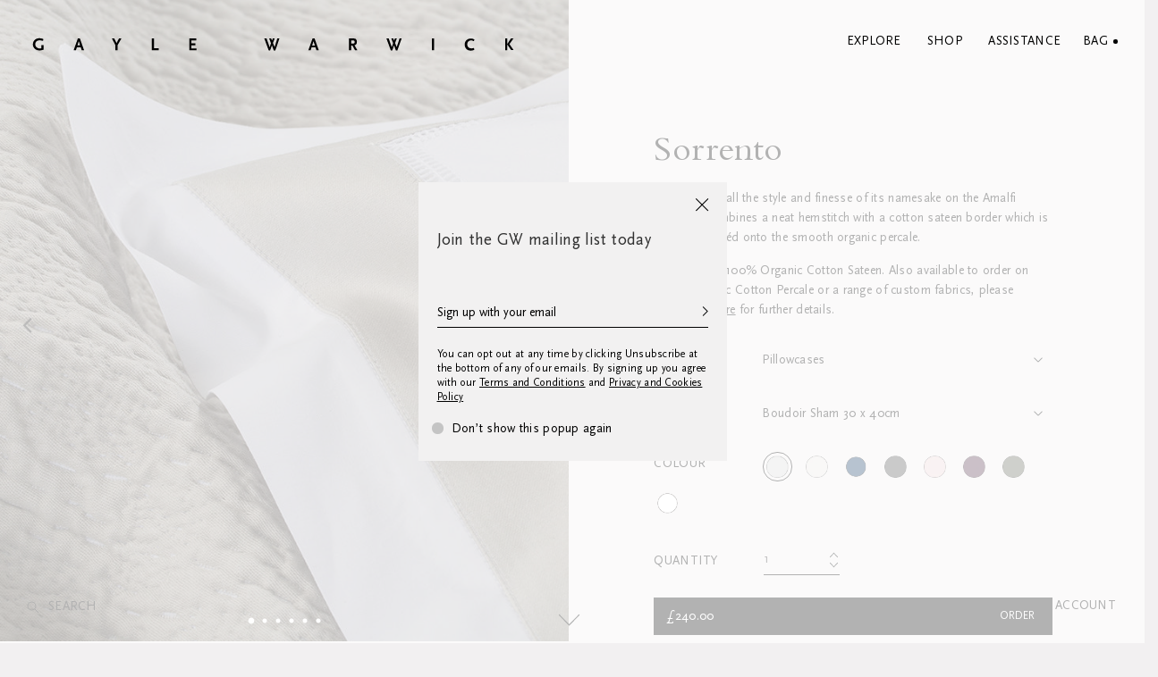

--- FILE ---
content_type: text/html; charset=utf-8
request_url: https://gaylewarwick.com/products/sorrento
body_size: 35725
content:
<!doctype html>
<!--[if IE 8]><html class="no-js lt-ie9" lang="en"> <![endif]-->
<!--[if IE 9 ]><html class="ie9 no-js"> <![endif]-->
<!--[if (gt IE 9)|!(IE)]><!--> <html class="no-js"> <!--<![endif]-->
<head>
  <!-- Basic page needs ================================================== -->
  <meta charset="utf-8">
  <meta http-equiv="Content-Type" content="text/html; charset=utf-8">
  <link rel="shortcut icon" href="//gaylewarwick.com/cdn/shop/t/4/assets/favicon.ico?v=19234434376655681041554272293" type="image/png" />
  
  <title>Coloured cotton bedding by Gayle Warwick - Gayle Warwick</title>
  

  
  <meta name="description" content="Beautiful, breathable organic cotton percale with a white or coloured border detail. Inspired by Italy’s Amalfi coast, hand-embroidered, and available in custom colours and sizes .">
  

  <!-- Helpers ================================================== -->
  <!-- /snippets/social-meta-tags.liquid -->


  <meta property="og:type" content="product">
  <meta property="og:title" content="Sorrento">
  
  <meta property="og:image" content="http://gaylewarwick.com/cdn/shop/products/Sorrento_Detail_2_grande.jpg?v=1753803231">
  <meta property="og:image:secure_url" content="https://gaylewarwick.com/cdn/shop/products/Sorrento_Detail_2_grande.jpg?v=1753803231">
  
  <meta property="og:image" content="http://gaylewarwick.com/cdn/shop/products/Sorrento_Lifestyle_4_grande.jpg?v=1753803231">
  <meta property="og:image:secure_url" content="https://gaylewarwick.com/cdn/shop/products/Sorrento_Lifestyle_4_grande.jpg?v=1753803231">
  
  <meta property="og:image" content="http://gaylewarwick.com/cdn/shop/products/WebSizeSeptProduct-6_grande.jpg?v=1681983596">
  <meta property="og:image:secure_url" content="https://gaylewarwick.com/cdn/shop/products/WebSizeSeptProduct-6_grande.jpg?v=1681983596">
  
  <meta property="og:price:amount" content="180.00">
  <meta property="og:price:currency" content="GBP">


  <meta property="og:description" content="Beautiful, breathable organic cotton percale with a white or coloured border detail. Inspired by Italy’s Amalfi coast, hand-embroidered, and available in custom colours and sizes .">

  <meta property="og:url" content="https://gaylewarwick.com/products/sorrento">
  <meta property="og:site_name" content="Gayle Warwick">





<meta name="twitter:card" content="summary">

  <meta name="twitter:title" content="Sorrento">
  <meta name="twitter:description" content="Sorrento has all the style and finesse of its namesake on the Amalfi Coast. It combines a neat hemstitch with a cotton sateen border which is hand-appliquéd onto the smooth organic percale.
Sold here on 100% Organic Cotton Sateen. Also available to order on 100% Organic Cotton Percale or a range of custom fabrics, please contact us here for further details.
---

100% Organic Cotton Sateen, White
400 Thread Count 
Hand embroidered
Italian Cotton Sateen border
Duvets finished with tie closure
Machine washable, see full care instructions here 


Lead time approx 6 - 8 weeks
Pillowcases sold in sets of two; boudoirs sold individually
Duvet and pillow inserts sold separately

Available in custom sizes, colours and fabrics upon request

">
  <meta name="twitter:image" content="https://gaylewarwick.com/cdn/shop/products/Sorrento_Detail_2_medium.jpg?v=1753803231">
  <meta name="twitter:image:width" content="240">
  <meta name="twitter:image:height" content="240">


  <link rel="canonical" href="https://gaylewarwick.com/products/sorrento">
  
  <meta name="viewport" content="width=device-width, initial-scale=1, minimum-scale=1, maximum-scale=1" />
  
  <meta name="theme-color" content="">
  <link href="//gaylewarwick.com/cdn/shop/t/4/assets/bootstrap.min.css?v=29224903632397211241548409924" rel="stylesheet" type="text/css" media="all" />
  
  <!-- CSS ================================================== -->
  <link href="//gaylewarwick.com/cdn/shop/t/4/assets/zyra-font.css?v=148527910835247263501544789255" rel="stylesheet" type="text/css" media="all" />
  <link href="//gaylewarwick.com/cdn/shop/t/4/assets/font-awesome.min.css?v=21869632697367095781544789213" rel="stylesheet" type="text/css" media="all" />
  <link href="//gaylewarwick.com/cdn/shop/t/4/assets/dl-icons.css?v=183261246865747195041544789210" rel="stylesheet" type="text/css" media="all" />
  <link href="//gaylewarwick.com/cdn/shop/t/4/assets/jquery.mCustomScrollbar.css?v=83911545333929170431544789226" rel="stylesheet" type="text/css" media="all" />
  <link href="//gaylewarwick.com/cdn/shop/t/4/assets/lightcase.css?v=2845596304043179961544789228" rel="stylesheet" type="text/css" media="all" />
  <link href="//gaylewarwick.com/cdn/shop/t/4/assets/font-awesome.min.css?v=21869632697367095781544789213" rel="stylesheet" type="text/css" media="all" />
  <link href="//gaylewarwick.com/cdn/shop/t/4/assets/owl.carousel.min.css?v=139870030978820801301544789241" rel="stylesheet" type="text/css" media="all" />
  <link href="//gaylewarwick.com/cdn/shop/t/4/assets/effect.css?v=150861772105461208331544789210" rel="stylesheet" type="text/css" media="all" />
  <link href="//gaylewarwick.com/cdn/shop/t/4/assets/eliteupmenu.css?v=100738950637863163571544789211" rel="stylesheet" type="text/css" media="all" />
  <link href="//gaylewarwick.com/cdn/shop/t/4/assets/magnific-popup.css?v=11852046022619003361544789236" rel="stylesheet" type="text/css" media="all" />
  <link href="//gaylewarwick.com/cdn/shop/t/4/assets/main.css?v=69058198759668905791566220510" rel="stylesheet" type="text/css" media="all" />
  <link href="//gaylewarwick.com/cdn/shop/t/4/assets/style_home.css?v=155941449382844351831545307093" rel="stylesheet" type="text/css" media="all" />
  <link href="//gaylewarwick.com/cdn/shop/t/4/assets/jquery.fancybox.css?v=89610375720255671161544789224" rel="stylesheet" type="text/css" media="all" />
  <link href="//gaylewarwick.com/cdn/shop/t/4/assets/slick.css?v=98340474046176884051548407857" rel="stylesheet" type="text/css" media="all" />
  <link href="//gaylewarwick.com/cdn/shop/t/4/assets/slick-theme.css?v=40411749464041247211544789248" rel="stylesheet" type="text/css" media="all" />
  <link href="//gaylewarwick.com/cdn/shop/t/4/assets/text-animate.css?v=89354106400443923401548409846" rel="stylesheet" type="text/css" media="all" />
  
  <link href="//gaylewarwick.com/cdn/shop/t/4/assets/color-config.scss.css?v=112707316123371028281768925522" rel="stylesheet" type="text/css" media="all" />
  
  
  
  <link href="//gaylewarwick.com/cdn/shop/t/4/assets/responsive.css?v=63364198796924312281628777418" rel="stylesheet" type="text/css" media="all" />
  <link href="//gaylewarwick.com/cdn/shop/t/4/assets/prettydropdowns.scss.css?v=174067348338468393801699450470" rel="stylesheet" type="text/css" media="all" />
  <link href="//gaylewarwick.com/cdn/shop/t/4/assets/theme-responsive.css?v=156025945649614461601544789251" rel="stylesheet" type="text/css" media="all" />
  <link href="//gaylewarwick.com/cdn/shop/t/4/assets/settings.scss.css?v=121721522274542495701544789271" rel="stylesheet" type="text/css" media="all" />
  <link href="//gaylewarwick.com/cdn/shop/t/4/assets/custom.css?v=53362278833155004251699450470" rel="stylesheet" type="text/css" media="all" />
  <link href="//gaylewarwick.com/cdn/shop/t/4/assets/custom-responsive.css?v=58306399807129355131699450470" rel="stylesheet" type="text/css" media="all" />
  <!-- Header hook for plugins ================================================== -->
  <script>window.performance && window.performance.mark && window.performance.mark('shopify.content_for_header.start');</script><meta id="shopify-digital-wallet" name="shopify-digital-wallet" content="/1397129262/digital_wallets/dialog">
<meta name="shopify-checkout-api-token" content="86b5e84951151669e5024c7c8aa6b207">
<link rel="alternate" type="application/json+oembed" href="https://gaylewarwick.com/products/sorrento.oembed">
<script async="async" src="/checkouts/internal/preloads.js?locale=en-GB"></script>
<link rel="preconnect" href="https://shop.app" crossorigin="anonymous">
<script async="async" src="https://shop.app/checkouts/internal/preloads.js?locale=en-GB&shop_id=1397129262" crossorigin="anonymous"></script>
<script id="apple-pay-shop-capabilities" type="application/json">{"shopId":1397129262,"countryCode":"GB","currencyCode":"GBP","merchantCapabilities":["supports3DS"],"merchantId":"gid:\/\/shopify\/Shop\/1397129262","merchantName":"Gayle Warwick","requiredBillingContactFields":["postalAddress","email","phone"],"requiredShippingContactFields":["postalAddress","email","phone"],"shippingType":"shipping","supportedNetworks":["visa","maestro","masterCard","amex","discover","elo"],"total":{"type":"pending","label":"Gayle Warwick","amount":"1.00"},"shopifyPaymentsEnabled":true,"supportsSubscriptions":true}</script>
<script id="shopify-features" type="application/json">{"accessToken":"86b5e84951151669e5024c7c8aa6b207","betas":["rich-media-storefront-analytics"],"domain":"gaylewarwick.com","predictiveSearch":true,"shopId":1397129262,"locale":"en"}</script>
<script>var Shopify = Shopify || {};
Shopify.shop = "gayle-warwick.myshopify.com";
Shopify.locale = "en";
Shopify.currency = {"active":"GBP","rate":"1.0"};
Shopify.country = "GB";
Shopify.theme = {"name":"GayleWarwick","id":33363591214,"schema_name":"OCStore","schema_version":"1.0.0","theme_store_id":null,"role":"main"};
Shopify.theme.handle = "null";
Shopify.theme.style = {"id":null,"handle":null};
Shopify.cdnHost = "gaylewarwick.com/cdn";
Shopify.routes = Shopify.routes || {};
Shopify.routes.root = "/";</script>
<script type="module">!function(o){(o.Shopify=o.Shopify||{}).modules=!0}(window);</script>
<script>!function(o){function n(){var o=[];function n(){o.push(Array.prototype.slice.apply(arguments))}return n.q=o,n}var t=o.Shopify=o.Shopify||{};t.loadFeatures=n(),t.autoloadFeatures=n()}(window);</script>
<script>
  window.ShopifyPay = window.ShopifyPay || {};
  window.ShopifyPay.apiHost = "shop.app\/pay";
  window.ShopifyPay.redirectState = null;
</script>
<script id="shop-js-analytics" type="application/json">{"pageType":"product"}</script>
<script defer="defer" async type="module" src="//gaylewarwick.com/cdn/shopifycloud/shop-js/modules/v2/client.init-shop-cart-sync_BN7fPSNr.en.esm.js"></script>
<script defer="defer" async type="module" src="//gaylewarwick.com/cdn/shopifycloud/shop-js/modules/v2/chunk.common_Cbph3Kss.esm.js"></script>
<script defer="defer" async type="module" src="//gaylewarwick.com/cdn/shopifycloud/shop-js/modules/v2/chunk.modal_DKumMAJ1.esm.js"></script>
<script type="module">
  await import("//gaylewarwick.com/cdn/shopifycloud/shop-js/modules/v2/client.init-shop-cart-sync_BN7fPSNr.en.esm.js");
await import("//gaylewarwick.com/cdn/shopifycloud/shop-js/modules/v2/chunk.common_Cbph3Kss.esm.js");
await import("//gaylewarwick.com/cdn/shopifycloud/shop-js/modules/v2/chunk.modal_DKumMAJ1.esm.js");

  window.Shopify.SignInWithShop?.initShopCartSync?.({"fedCMEnabled":true,"windoidEnabled":true});

</script>
<script>
  window.Shopify = window.Shopify || {};
  if (!window.Shopify.featureAssets) window.Shopify.featureAssets = {};
  window.Shopify.featureAssets['shop-js'] = {"shop-cart-sync":["modules/v2/client.shop-cart-sync_CJVUk8Jm.en.esm.js","modules/v2/chunk.common_Cbph3Kss.esm.js","modules/v2/chunk.modal_DKumMAJ1.esm.js"],"init-fed-cm":["modules/v2/client.init-fed-cm_7Fvt41F4.en.esm.js","modules/v2/chunk.common_Cbph3Kss.esm.js","modules/v2/chunk.modal_DKumMAJ1.esm.js"],"init-shop-email-lookup-coordinator":["modules/v2/client.init-shop-email-lookup-coordinator_Cc088_bR.en.esm.js","modules/v2/chunk.common_Cbph3Kss.esm.js","modules/v2/chunk.modal_DKumMAJ1.esm.js"],"init-windoid":["modules/v2/client.init-windoid_hPopwJRj.en.esm.js","modules/v2/chunk.common_Cbph3Kss.esm.js","modules/v2/chunk.modal_DKumMAJ1.esm.js"],"shop-button":["modules/v2/client.shop-button_B0jaPSNF.en.esm.js","modules/v2/chunk.common_Cbph3Kss.esm.js","modules/v2/chunk.modal_DKumMAJ1.esm.js"],"shop-cash-offers":["modules/v2/client.shop-cash-offers_DPIskqss.en.esm.js","modules/v2/chunk.common_Cbph3Kss.esm.js","modules/v2/chunk.modal_DKumMAJ1.esm.js"],"shop-toast-manager":["modules/v2/client.shop-toast-manager_CK7RT69O.en.esm.js","modules/v2/chunk.common_Cbph3Kss.esm.js","modules/v2/chunk.modal_DKumMAJ1.esm.js"],"init-shop-cart-sync":["modules/v2/client.init-shop-cart-sync_BN7fPSNr.en.esm.js","modules/v2/chunk.common_Cbph3Kss.esm.js","modules/v2/chunk.modal_DKumMAJ1.esm.js"],"init-customer-accounts-sign-up":["modules/v2/client.init-customer-accounts-sign-up_CfPf4CXf.en.esm.js","modules/v2/client.shop-login-button_DeIztwXF.en.esm.js","modules/v2/chunk.common_Cbph3Kss.esm.js","modules/v2/chunk.modal_DKumMAJ1.esm.js"],"pay-button":["modules/v2/client.pay-button_CgIwFSYN.en.esm.js","modules/v2/chunk.common_Cbph3Kss.esm.js","modules/v2/chunk.modal_DKumMAJ1.esm.js"],"init-customer-accounts":["modules/v2/client.init-customer-accounts_DQ3x16JI.en.esm.js","modules/v2/client.shop-login-button_DeIztwXF.en.esm.js","modules/v2/chunk.common_Cbph3Kss.esm.js","modules/v2/chunk.modal_DKumMAJ1.esm.js"],"avatar":["modules/v2/client.avatar_BTnouDA3.en.esm.js"],"init-shop-for-new-customer-accounts":["modules/v2/client.init-shop-for-new-customer-accounts_CsZy_esa.en.esm.js","modules/v2/client.shop-login-button_DeIztwXF.en.esm.js","modules/v2/chunk.common_Cbph3Kss.esm.js","modules/v2/chunk.modal_DKumMAJ1.esm.js"],"shop-follow-button":["modules/v2/client.shop-follow-button_BRMJjgGd.en.esm.js","modules/v2/chunk.common_Cbph3Kss.esm.js","modules/v2/chunk.modal_DKumMAJ1.esm.js"],"checkout-modal":["modules/v2/client.checkout-modal_B9Drz_yf.en.esm.js","modules/v2/chunk.common_Cbph3Kss.esm.js","modules/v2/chunk.modal_DKumMAJ1.esm.js"],"shop-login-button":["modules/v2/client.shop-login-button_DeIztwXF.en.esm.js","modules/v2/chunk.common_Cbph3Kss.esm.js","modules/v2/chunk.modal_DKumMAJ1.esm.js"],"lead-capture":["modules/v2/client.lead-capture_DXYzFM3R.en.esm.js","modules/v2/chunk.common_Cbph3Kss.esm.js","modules/v2/chunk.modal_DKumMAJ1.esm.js"],"shop-login":["modules/v2/client.shop-login_CA5pJqmO.en.esm.js","modules/v2/chunk.common_Cbph3Kss.esm.js","modules/v2/chunk.modal_DKumMAJ1.esm.js"],"payment-terms":["modules/v2/client.payment-terms_BxzfvcZJ.en.esm.js","modules/v2/chunk.common_Cbph3Kss.esm.js","modules/v2/chunk.modal_DKumMAJ1.esm.js"]};
</script>
<script>(function() {
  var isLoaded = false;
  function asyncLoad() {
    if (isLoaded) return;
    isLoaded = true;
    var urls = ["https:\/\/chimpstatic.com\/mcjs-connected\/js\/users\/95bd1c1dc5b6278bac3128abf\/845f22051d5e46710b7aa590d.js?shop=gayle-warwick.myshopify.com","https:\/\/easygdpr.b-cdn.net\/v\/1553540745\/gdpr.min.js?shop=gayle-warwick.myshopify.com"];
    for (var i = 0; i < urls.length; i++) {
      var s = document.createElement('script');
      s.type = 'text/javascript';
      s.async = true;
      s.src = urls[i];
      var x = document.getElementsByTagName('script')[0];
      x.parentNode.insertBefore(s, x);
    }
  };
  if(window.attachEvent) {
    window.attachEvent('onload', asyncLoad);
  } else {
    window.addEventListener('load', asyncLoad, false);
  }
})();</script>
<script id="__st">var __st={"a":1397129262,"offset":0,"reqid":"713ed205-e34f-4e86-8d49-73c1f16dd9d1-1769898201","pageurl":"gaylewarwick.com\/products\/sorrento","u":"af9932f20e88","p":"product","rtyp":"product","rid":1907220611118};</script>
<script>window.ShopifyPaypalV4VisibilityTracking = true;</script>
<script id="captcha-bootstrap">!function(){'use strict';const t='contact',e='account',n='new_comment',o=[[t,t],['blogs',n],['comments',n],[t,'customer']],c=[[e,'customer_login'],[e,'guest_login'],[e,'recover_customer_password'],[e,'create_customer']],r=t=>t.map((([t,e])=>`form[action*='/${t}']:not([data-nocaptcha='true']) input[name='form_type'][value='${e}']`)).join(','),a=t=>()=>t?[...document.querySelectorAll(t)].map((t=>t.form)):[];function s(){const t=[...o],e=r(t);return a(e)}const i='password',u='form_key',d=['recaptcha-v3-token','g-recaptcha-response','h-captcha-response',i],f=()=>{try{return window.sessionStorage}catch{return}},m='__shopify_v',_=t=>t.elements[u];function p(t,e,n=!1){try{const o=window.sessionStorage,c=JSON.parse(o.getItem(e)),{data:r}=function(t){const{data:e,action:n}=t;return t[m]||n?{data:e,action:n}:{data:t,action:n}}(c);for(const[e,n]of Object.entries(r))t.elements[e]&&(t.elements[e].value=n);n&&o.removeItem(e)}catch(o){console.error('form repopulation failed',{error:o})}}const l='form_type',E='cptcha';function T(t){t.dataset[E]=!0}const w=window,h=w.document,L='Shopify',v='ce_forms',y='captcha';let A=!1;((t,e)=>{const n=(g='f06e6c50-85a8-45c8-87d0-21a2b65856fe',I='https://cdn.shopify.com/shopifycloud/storefront-forms-hcaptcha/ce_storefront_forms_captcha_hcaptcha.v1.5.2.iife.js',D={infoText:'Protected by hCaptcha',privacyText:'Privacy',termsText:'Terms'},(t,e,n)=>{const o=w[L][v],c=o.bindForm;if(c)return c(t,g,e,D).then(n);var r;o.q.push([[t,g,e,D],n]),r=I,A||(h.body.append(Object.assign(h.createElement('script'),{id:'captcha-provider',async:!0,src:r})),A=!0)});var g,I,D;w[L]=w[L]||{},w[L][v]=w[L][v]||{},w[L][v].q=[],w[L][y]=w[L][y]||{},w[L][y].protect=function(t,e){n(t,void 0,e),T(t)},Object.freeze(w[L][y]),function(t,e,n,w,h,L){const[v,y,A,g]=function(t,e,n){const i=e?o:[],u=t?c:[],d=[...i,...u],f=r(d),m=r(i),_=r(d.filter((([t,e])=>n.includes(e))));return[a(f),a(m),a(_),s()]}(w,h,L),I=t=>{const e=t.target;return e instanceof HTMLFormElement?e:e&&e.form},D=t=>v().includes(t);t.addEventListener('submit',(t=>{const e=I(t);if(!e)return;const n=D(e)&&!e.dataset.hcaptchaBound&&!e.dataset.recaptchaBound,o=_(e),c=g().includes(e)&&(!o||!o.value);(n||c)&&t.preventDefault(),c&&!n&&(function(t){try{if(!f())return;!function(t){const e=f();if(!e)return;const n=_(t);if(!n)return;const o=n.value;o&&e.removeItem(o)}(t);const e=Array.from(Array(32),(()=>Math.random().toString(36)[2])).join('');!function(t,e){_(t)||t.append(Object.assign(document.createElement('input'),{type:'hidden',name:u})),t.elements[u].value=e}(t,e),function(t,e){const n=f();if(!n)return;const o=[...t.querySelectorAll(`input[type='${i}']`)].map((({name:t})=>t)),c=[...d,...o],r={};for(const[a,s]of new FormData(t).entries())c.includes(a)||(r[a]=s);n.setItem(e,JSON.stringify({[m]:1,action:t.action,data:r}))}(t,e)}catch(e){console.error('failed to persist form',e)}}(e),e.submit())}));const S=(t,e)=>{t&&!t.dataset[E]&&(n(t,e.some((e=>e===t))),T(t))};for(const o of['focusin','change'])t.addEventListener(o,(t=>{const e=I(t);D(e)&&S(e,y())}));const B=e.get('form_key'),M=e.get(l),P=B&&M;t.addEventListener('DOMContentLoaded',(()=>{const t=y();if(P)for(const e of t)e.elements[l].value===M&&p(e,B);[...new Set([...A(),...v().filter((t=>'true'===t.dataset.shopifyCaptcha))])].forEach((e=>S(e,t)))}))}(h,new URLSearchParams(w.location.search),n,t,e,['guest_login'])})(!0,!0)}();</script>
<script integrity="sha256-4kQ18oKyAcykRKYeNunJcIwy7WH5gtpwJnB7kiuLZ1E=" data-source-attribution="shopify.loadfeatures" defer="defer" src="//gaylewarwick.com/cdn/shopifycloud/storefront/assets/storefront/load_feature-a0a9edcb.js" crossorigin="anonymous"></script>
<script crossorigin="anonymous" defer="defer" src="//gaylewarwick.com/cdn/shopifycloud/storefront/assets/shopify_pay/storefront-65b4c6d7.js?v=20250812"></script>
<script data-source-attribution="shopify.dynamic_checkout.dynamic.init">var Shopify=Shopify||{};Shopify.PaymentButton=Shopify.PaymentButton||{isStorefrontPortableWallets:!0,init:function(){window.Shopify.PaymentButton.init=function(){};var t=document.createElement("script");t.src="https://gaylewarwick.com/cdn/shopifycloud/portable-wallets/latest/portable-wallets.en.js",t.type="module",document.head.appendChild(t)}};
</script>
<script data-source-attribution="shopify.dynamic_checkout.buyer_consent">
  function portableWalletsHideBuyerConsent(e){var t=document.getElementById("shopify-buyer-consent"),n=document.getElementById("shopify-subscription-policy-button");t&&n&&(t.classList.add("hidden"),t.setAttribute("aria-hidden","true"),n.removeEventListener("click",e))}function portableWalletsShowBuyerConsent(e){var t=document.getElementById("shopify-buyer-consent"),n=document.getElementById("shopify-subscription-policy-button");t&&n&&(t.classList.remove("hidden"),t.removeAttribute("aria-hidden"),n.addEventListener("click",e))}window.Shopify?.PaymentButton&&(window.Shopify.PaymentButton.hideBuyerConsent=portableWalletsHideBuyerConsent,window.Shopify.PaymentButton.showBuyerConsent=portableWalletsShowBuyerConsent);
</script>
<script data-source-attribution="shopify.dynamic_checkout.cart.bootstrap">document.addEventListener("DOMContentLoaded",(function(){function t(){return document.querySelector("shopify-accelerated-checkout-cart, shopify-accelerated-checkout")}if(t())Shopify.PaymentButton.init();else{new MutationObserver((function(e,n){t()&&(Shopify.PaymentButton.init(),n.disconnect())})).observe(document.body,{childList:!0,subtree:!0})}}));
</script>
<link id="shopify-accelerated-checkout-styles" rel="stylesheet" media="screen" href="https://gaylewarwick.com/cdn/shopifycloud/portable-wallets/latest/accelerated-checkout-backwards-compat.css" crossorigin="anonymous">
<style id="shopify-accelerated-checkout-cart">
        #shopify-buyer-consent {
  margin-top: 1em;
  display: inline-block;
  width: 100%;
}

#shopify-buyer-consent.hidden {
  display: none;
}

#shopify-subscription-policy-button {
  background: none;
  border: none;
  padding: 0;
  text-decoration: underline;
  font-size: inherit;
  cursor: pointer;
}

#shopify-subscription-policy-button::before {
  box-shadow: none;
}

      </style>

<script>window.performance && window.performance.mark && window.performance.mark('shopify.content_for_header.end');</script>
  <!-- /snippets/oldIE-js.liquid -->


<!--[if lt IE 9]>
<script src="//cdnjs.cloudflare.com/ajax/libs/html5shiv/3.7.2/html5shiv.min.js" type="text/javascript"></script>
<script src="//gaylewarwick.com/cdn/shop/t/4/assets/respond.min.js?v=52248677837542619231544789245" type="text/javascript"></script>
<link href="//gaylewarwick.com/cdn/shop/t/4/assets/respond-proxy.html" id="respond-proxy" rel="respond-proxy" />
<link href="//gaylewarwick.com/search?q=acf51a8b8c30062652ce5348223c7d4a" id="respond-redirect" rel="respond-redirect" />
<script src="//gaylewarwick.com/search?q=acf51a8b8c30062652ce5348223c7d4a" type="text/javascript"></script>
<![endif]-->


  <script src="//ajax.googleapis.com/ajax/libs/jquery/2.2.4/jquery.min.js" type="text/javascript"></script>
  <script src="//gaylewarwick.com/cdn/shop/t/4/assets/modernizr.min.js?v=137617515274177302221544789238" type="text/javascript"></script>
  <script src="//gaylewarwick.com/cdn/shop/t/4/assets/bootstrap.min.js?v=135618559580299884151544789207" type="text/javascript"></script>
  <script src="//cdnjs.cloudflare.com/ajax/libs/waypoints/2.0.3/waypoints.min.js" type="text/javascript"></script>
  <script src="//gaylewarwick.com/cdn/shop/t/4/assets/jquery.counterup.min.js?v=72741712870112733821544789224" type="text/javascript"></script>
  <script src="//gaylewarwick.com/cdn/shop/t/4/assets/jquery.mCustomScrollbar.concat.min.js?v=67627842833371409751544789225" type="text/javascript"></script>
  <script src="//gaylewarwick.com/cdn/shop/t/4/assets/lightcase.js?v=96716403124470317271544789229" type="text/javascript"></script>
  <script src="//gaylewarwick.com/cdn/shop/t/4/assets/slick.min.js?v=71779134894361685811544789249" type="text/javascript"></script>
  <script src="//gaylewarwick.com/cdn/shop/t/4/assets/jquery.sticky-kit.min.js?v=94723318123984038431544789226" type="text/javascript"></script>
  <script src="//gaylewarwick.com/cdn/shop/t/4/assets/viewportchecker.js?v=167566456999272557031548409171" type="text/javascript"></script>
  <script src="//gaylewarwick.com/cdn/shop/t/4/assets/function.js?v=168405655320736574791549004738" type="text/javascript"></script>
  <script src="//gaylewarwick.com/cdn/shop/t/4/assets/masonry.js?v=111629791959479316891544789237" type="text/javascript"></script>
  <script src="//gaylewarwick.com/cdn/shop/t/4/assets/jquery.cookie.min.js?v=113784731530645731731544789223" type="text/javascript"></script>
  <script src="//gaylewarwick.com/cdn/shop/t/4/assets/jquery.prettydropdowns.js?v=150916746077807593371568198298" type="text/javascript"></script>
  <script src="//gaylewarwick.com/cdn/shop/t/4/assets/jquery-scrolltofixed.js?v=88650921586536968721545819515" type="text/javascript"></script>
  <script src="//gaylewarwick.com/cdn/shop/t/4/assets/jquery.collapsable.js?v=68252117565755556481547014659" type="text/javascript"></script>
  <script src="//gaylewarwick.com/cdn/shop/t/4/assets/custom.js?v=122061582036978206791576673831" type="text/javascript"></script>
  
  
  
  
  <link href="//fonts.googleapis.com/css?family=Playfair Display:300italic,400italic,500italic,600italic,700italic,800italic,700,300,600,800,400,500&amp;subset=cyrillic-ext,greek-ext,latin,latin-ext,cyrillic,greek,vietnamese" rel='stylesheet' type='text/css'>
  
  <script type="text/javascript">
    var productsObj = {};
    var swatch_color_enable = true;
    var asset_url = '//gaylewarwick.com/cdn/shop/t/4/assets//?v=11882';
    var money_format = '<span class="money">£{{amount}}</span>';
    var multi_language = true;
  </script>
  <script src="//gaylewarwick.com/cdn/shop/t/4/assets/lang2.js?v=154331403291045304001544789227" type="text/javascript"></script>
<script>
  var translator = {
    current_lang : jQuery.cookie("language"),
    init: function() {
      translator.updateStyling();
      translator.updateLangSwitcher();
    },
    updateStyling: function() {
        var style;
        if (translator.isLang2()) {
          style = "<style>*[data-translate] {visibility:hidden} .lang1 {display:none}</style>";
        } else {
          style = "<style>*[data-translate] {visibility:visible} .lang2 {display:none}</style>";
        }
        jQuery('head').append(style);
    },
    updateLangSwitcher: function() {
      if (translator.isLang2()) {
        jQuery(".current-language span").removeClass('active');
        jQuery(".current-language span[class=lang-2]").addClass("active");
      }
    },
    getTextToTranslate: function(selector) {
      var result = window.lang2;
      var params;
      if (selector.indexOf("|") > 0) {
        var devideList = selector.split("|");
        selector = devideList[0];
        params = devideList[1].split(",");
      }

      var selectorArr = selector.split('.');
      if (selectorArr) {
        for (var i = 0; i < selectorArr.length; i++) {
            result = result[selectorArr[i]];
        }
      } else {
        result = result[selector];
      }
      if (result && result.one && result.other) {
        var countEqual1 = true;
        for (var i = 0; i < params.length; i++) {
          if (params[i].indexOf("count") >= 0) {
            variables = params[i].split(":");
            if (variables.length>1) {
              var count = variables[1];
              if (count > 1) {
                countEqual1 = false;
              }
            }
          }
        }
        if (countEqual1) {
          result = result.one;
        } else {
          result = result.other;
        }
      }
      
      if (params && params.length>0) {
        result = result.replace(/{{\s*/g, "{{");
        result = result.replace(/\s*}}/g, "}}");
        for (var i = 0; i < params.length; i++) {
          variables = params[i].split(":");
          if (variables.length>1) {
            result = result.replace("{{"+variables[0]+"}}", variables[1]);
          }
        }
      }
      

      return result;
    },
    isLang2: function() {
      return translator.current_lang && translator.current_lang == 2;
    },
    doTranslate: function(blockSelector) {
      if (translator.isLang2()) {
        jQuery(blockSelector + " [data-translate]").each(function(e) {
          var item = jQuery(this);
          var selector = item.attr("data-translate");
          var text = translator.getTextToTranslate(selector);
          if (item.attr("translate-item")) {
            var attribute = item.attr("translate-item");
            if (attribute == 'blog-date-author') {
              item.html(text);
            } else if (attribute!="") {
              item.attr(attribute,text);
            }
          } else if (item.is("input")) {
            if(item.is("input[type=search]")){
            	item.attr("placeholder", text);
            }else{
            	item.val(text);
            }

          } else {
            item.text(text);
          }
          item.css("visibility","visible");
        });
      }
    }
  };
  translator.init();
  jQuery(document).ready(function() {
    jQuery('.select-language a').on('click', function(){
      var value = jQuery(this).data('lang');
      jQuery.cookie('language', value, {expires:10, path:'/'});
      location.reload();
    });
  	translator.doTranslate("body");
  });
</script>

  <style>
    
    .product-view .product-options .selector-wrapper {
      display: none;
    }
    
    
    
    

    
    .landing-overlay {
      background-image: url("//gaylewarwick.com/cdn/shop/files/desktop.jpg?v=1613172861");
    }
    
    
    @media only screen and (max-width: 1024px) {
      .landing-overlay {
        background-image: url("//gaylewarwick.com/cdn/shop/files/Tablet_2b42a0c1-923c-4015-889b-3243a4f3b821.jpg?v=1613172861");
      }
    }
    
    
    @media only screen and (max-width: 767px) {
      .landing-overlay {
        background-image: url("//gaylewarwick.com/cdn/shop/files/mobile2.jpg?v=1613173313");
      }
    }
    
  </style>
<link href="https://monorail-edge.shopifysvc.com" rel="dns-prefetch">
<script>(function(){if ("sendBeacon" in navigator && "performance" in window) {try {var session_token_from_headers = performance.getEntriesByType('navigation')[0].serverTiming.find(x => x.name == '_s').description;} catch {var session_token_from_headers = undefined;}var session_cookie_matches = document.cookie.match(/_shopify_s=([^;]*)/);var session_token_from_cookie = session_cookie_matches && session_cookie_matches.length === 2 ? session_cookie_matches[1] : "";var session_token = session_token_from_headers || session_token_from_cookie || "";function handle_abandonment_event(e) {var entries = performance.getEntries().filter(function(entry) {return /monorail-edge.shopifysvc.com/.test(entry.name);});if (!window.abandonment_tracked && entries.length === 0) {window.abandonment_tracked = true;var currentMs = Date.now();var navigation_start = performance.timing.navigationStart;var payload = {shop_id: 1397129262,url: window.location.href,navigation_start,duration: currentMs - navigation_start,session_token,page_type: "product"};window.navigator.sendBeacon("https://monorail-edge.shopifysvc.com/v1/produce", JSON.stringify({schema_id: "online_store_buyer_site_abandonment/1.1",payload: payload,metadata: {event_created_at_ms: currentMs,event_sent_at_ms: currentMs}}));}}window.addEventListener('pagehide', handle_abandonment_event);}}());</script>
<script id="web-pixels-manager-setup">(function e(e,d,r,n,o){if(void 0===o&&(o={}),!Boolean(null===(a=null===(i=window.Shopify)||void 0===i?void 0:i.analytics)||void 0===a?void 0:a.replayQueue)){var i,a;window.Shopify=window.Shopify||{};var t=window.Shopify;t.analytics=t.analytics||{};var s=t.analytics;s.replayQueue=[],s.publish=function(e,d,r){return s.replayQueue.push([e,d,r]),!0};try{self.performance.mark("wpm:start")}catch(e){}var l=function(){var e={modern:/Edge?\/(1{2}[4-9]|1[2-9]\d|[2-9]\d{2}|\d{4,})\.\d+(\.\d+|)|Firefox\/(1{2}[4-9]|1[2-9]\d|[2-9]\d{2}|\d{4,})\.\d+(\.\d+|)|Chrom(ium|e)\/(9{2}|\d{3,})\.\d+(\.\d+|)|(Maci|X1{2}).+ Version\/(15\.\d+|(1[6-9]|[2-9]\d|\d{3,})\.\d+)([,.]\d+|)( \(\w+\)|)( Mobile\/\w+|) Safari\/|Chrome.+OPR\/(9{2}|\d{3,})\.\d+\.\d+|(CPU[ +]OS|iPhone[ +]OS|CPU[ +]iPhone|CPU IPhone OS|CPU iPad OS)[ +]+(15[._]\d+|(1[6-9]|[2-9]\d|\d{3,})[._]\d+)([._]\d+|)|Android:?[ /-](13[3-9]|1[4-9]\d|[2-9]\d{2}|\d{4,})(\.\d+|)(\.\d+|)|Android.+Firefox\/(13[5-9]|1[4-9]\d|[2-9]\d{2}|\d{4,})\.\d+(\.\d+|)|Android.+Chrom(ium|e)\/(13[3-9]|1[4-9]\d|[2-9]\d{2}|\d{4,})\.\d+(\.\d+|)|SamsungBrowser\/([2-9]\d|\d{3,})\.\d+/,legacy:/Edge?\/(1[6-9]|[2-9]\d|\d{3,})\.\d+(\.\d+|)|Firefox\/(5[4-9]|[6-9]\d|\d{3,})\.\d+(\.\d+|)|Chrom(ium|e)\/(5[1-9]|[6-9]\d|\d{3,})\.\d+(\.\d+|)([\d.]+$|.*Safari\/(?![\d.]+ Edge\/[\d.]+$))|(Maci|X1{2}).+ Version\/(10\.\d+|(1[1-9]|[2-9]\d|\d{3,})\.\d+)([,.]\d+|)( \(\w+\)|)( Mobile\/\w+|) Safari\/|Chrome.+OPR\/(3[89]|[4-9]\d|\d{3,})\.\d+\.\d+|(CPU[ +]OS|iPhone[ +]OS|CPU[ +]iPhone|CPU IPhone OS|CPU iPad OS)[ +]+(10[._]\d+|(1[1-9]|[2-9]\d|\d{3,})[._]\d+)([._]\d+|)|Android:?[ /-](13[3-9]|1[4-9]\d|[2-9]\d{2}|\d{4,})(\.\d+|)(\.\d+|)|Mobile Safari.+OPR\/([89]\d|\d{3,})\.\d+\.\d+|Android.+Firefox\/(13[5-9]|1[4-9]\d|[2-9]\d{2}|\d{4,})\.\d+(\.\d+|)|Android.+Chrom(ium|e)\/(13[3-9]|1[4-9]\d|[2-9]\d{2}|\d{4,})\.\d+(\.\d+|)|Android.+(UC? ?Browser|UCWEB|U3)[ /]?(15\.([5-9]|\d{2,})|(1[6-9]|[2-9]\d|\d{3,})\.\d+)\.\d+|SamsungBrowser\/(5\.\d+|([6-9]|\d{2,})\.\d+)|Android.+MQ{2}Browser\/(14(\.(9|\d{2,})|)|(1[5-9]|[2-9]\d|\d{3,})(\.\d+|))(\.\d+|)|K[Aa][Ii]OS\/(3\.\d+|([4-9]|\d{2,})\.\d+)(\.\d+|)/},d=e.modern,r=e.legacy,n=navigator.userAgent;return n.match(d)?"modern":n.match(r)?"legacy":"unknown"}(),u="modern"===l?"modern":"legacy",c=(null!=n?n:{modern:"",legacy:""})[u],f=function(e){return[e.baseUrl,"/wpm","/b",e.hashVersion,"modern"===e.buildTarget?"m":"l",".js"].join("")}({baseUrl:d,hashVersion:r,buildTarget:u}),m=function(e){var d=e.version,r=e.bundleTarget,n=e.surface,o=e.pageUrl,i=e.monorailEndpoint;return{emit:function(e){var a=e.status,t=e.errorMsg,s=(new Date).getTime(),l=JSON.stringify({metadata:{event_sent_at_ms:s},events:[{schema_id:"web_pixels_manager_load/3.1",payload:{version:d,bundle_target:r,page_url:o,status:a,surface:n,error_msg:t},metadata:{event_created_at_ms:s}}]});if(!i)return console&&console.warn&&console.warn("[Web Pixels Manager] No Monorail endpoint provided, skipping logging."),!1;try{return self.navigator.sendBeacon.bind(self.navigator)(i,l)}catch(e){}var u=new XMLHttpRequest;try{return u.open("POST",i,!0),u.setRequestHeader("Content-Type","text/plain"),u.send(l),!0}catch(e){return console&&console.warn&&console.warn("[Web Pixels Manager] Got an unhandled error while logging to Monorail."),!1}}}}({version:r,bundleTarget:l,surface:e.surface,pageUrl:self.location.href,monorailEndpoint:e.monorailEndpoint});try{o.browserTarget=l,function(e){var d=e.src,r=e.async,n=void 0===r||r,o=e.onload,i=e.onerror,a=e.sri,t=e.scriptDataAttributes,s=void 0===t?{}:t,l=document.createElement("script"),u=document.querySelector("head"),c=document.querySelector("body");if(l.async=n,l.src=d,a&&(l.integrity=a,l.crossOrigin="anonymous"),s)for(var f in s)if(Object.prototype.hasOwnProperty.call(s,f))try{l.dataset[f]=s[f]}catch(e){}if(o&&l.addEventListener("load",o),i&&l.addEventListener("error",i),u)u.appendChild(l);else{if(!c)throw new Error("Did not find a head or body element to append the script");c.appendChild(l)}}({src:f,async:!0,onload:function(){if(!function(){var e,d;return Boolean(null===(d=null===(e=window.Shopify)||void 0===e?void 0:e.analytics)||void 0===d?void 0:d.initialized)}()){var d=window.webPixelsManager.init(e)||void 0;if(d){var r=window.Shopify.analytics;r.replayQueue.forEach((function(e){var r=e[0],n=e[1],o=e[2];d.publishCustomEvent(r,n,o)})),r.replayQueue=[],r.publish=d.publishCustomEvent,r.visitor=d.visitor,r.initialized=!0}}},onerror:function(){return m.emit({status:"failed",errorMsg:"".concat(f," has failed to load")})},sri:function(e){var d=/^sha384-[A-Za-z0-9+/=]+$/;return"string"==typeof e&&d.test(e)}(c)?c:"",scriptDataAttributes:o}),m.emit({status:"loading"})}catch(e){m.emit({status:"failed",errorMsg:(null==e?void 0:e.message)||"Unknown error"})}}})({shopId: 1397129262,storefrontBaseUrl: "https://gaylewarwick.com",extensionsBaseUrl: "https://extensions.shopifycdn.com/cdn/shopifycloud/web-pixels-manager",monorailEndpoint: "https://monorail-edge.shopifysvc.com/unstable/produce_batch",surface: "storefront-renderer",enabledBetaFlags: ["2dca8a86"],webPixelsConfigList: [{"id":"234782896","configuration":"{\"pixel_id\":\"758323651455928\",\"pixel_type\":\"facebook_pixel\",\"metaapp_system_user_token\":\"-\"}","eventPayloadVersion":"v1","runtimeContext":"OPEN","scriptVersion":"ca16bc87fe92b6042fbaa3acc2fbdaa6","type":"APP","apiClientId":2329312,"privacyPurposes":["ANALYTICS","MARKETING","SALE_OF_DATA"],"dataSharingAdjustments":{"protectedCustomerApprovalScopes":["read_customer_address","read_customer_email","read_customer_name","read_customer_personal_data","read_customer_phone"]}},{"id":"82182320","eventPayloadVersion":"v1","runtimeContext":"LAX","scriptVersion":"1","type":"CUSTOM","privacyPurposes":["ANALYTICS"],"name":"Google Analytics tag (migrated)"},{"id":"shopify-app-pixel","configuration":"{}","eventPayloadVersion":"v1","runtimeContext":"STRICT","scriptVersion":"0450","apiClientId":"shopify-pixel","type":"APP","privacyPurposes":["ANALYTICS","MARKETING"]},{"id":"shopify-custom-pixel","eventPayloadVersion":"v1","runtimeContext":"LAX","scriptVersion":"0450","apiClientId":"shopify-pixel","type":"CUSTOM","privacyPurposes":["ANALYTICS","MARKETING"]}],isMerchantRequest: false,initData: {"shop":{"name":"Gayle Warwick","paymentSettings":{"currencyCode":"GBP"},"myshopifyDomain":"gayle-warwick.myshopify.com","countryCode":"GB","storefrontUrl":"https:\/\/gaylewarwick.com"},"customer":null,"cart":null,"checkout":null,"productVariants":[{"price":{"amount":200.0,"currencyCode":"GBP"},"product":{"title":"Sorrento","vendor":"Gayle Warwick","id":"1907220611118","untranslatedTitle":"Sorrento","url":"\/products\/sorrento","type":"Bed Linen"},"id":"17104504651822","image":{"src":"\/\/gaylewarwick.com\/cdn\/shop\/products\/Sorrento_Detail_2.jpg?v=1753803231"},"sku":"SORRENTO-BP-PERCALE-SHELL","title":"Pillowcases \/ Boudoir Sham 30 x 40cm \/ Shell Grey","untranslatedTitle":"Pillowcases \/ Boudoir Sham 30 x 40cm \/ Shell Grey"},{"price":{"amount":200.0,"currencyCode":"GBP"},"product":{"title":"Sorrento","vendor":"Gayle Warwick","id":"1907220611118","untranslatedTitle":"Sorrento","url":"\/products\/sorrento","type":"Bed Linen"},"id":"32662134161454","image":{"src":"\/\/gaylewarwick.com\/cdn\/shop\/products\/Sorrento_Detail_2.jpg?v=1753803231"},"sku":"SORRENTO-BP-PERCALE-ORMOLU","title":"Pillowcases \/ Boudoir Sham 30 x 40cm \/ Ivory","untranslatedTitle":"Pillowcases \/ Boudoir Sham 30 x 40cm \/ Ivory"},{"price":{"amount":200.0,"currencyCode":"GBP"},"product":{"title":"Sorrento","vendor":"Gayle Warwick","id":"1907220611118","untranslatedTitle":"Sorrento","url":"\/products\/sorrento","type":"Bed Linen"},"id":"17104504684590","image":{"src":"\/\/gaylewarwick.com\/cdn\/shop\/products\/Sorrento_Detail_2.jpg?v=1753803231"},"sku":"SORRENTO-BP-PERCALE-NAVY","title":"Pillowcases \/ Boudoir Sham 30 x 40cm \/ Blue Navy","untranslatedTitle":"Pillowcases \/ Boudoir Sham 30 x 40cm \/ Blue Navy"},{"price":{"amount":200.0,"currencyCode":"GBP"},"product":{"title":"Sorrento","vendor":"Gayle Warwick","id":"1907220611118","untranslatedTitle":"Sorrento","url":"\/products\/sorrento","type":"Bed Linen"},"id":"42614690807984","image":{"src":"\/\/gaylewarwick.com\/cdn\/shop\/products\/Sorrento_Detail_2.jpg?v=1753803231"},"sku":"","title":"Pillowcases \/ Boudoir Sham 30 x 40cm \/ Gunmetal","untranslatedTitle":"Pillowcases \/ Boudoir Sham 30 x 40cm \/ Gunmetal"},{"price":{"amount":200.0,"currencyCode":"GBP"},"product":{"title":"Sorrento","vendor":"Gayle Warwick","id":"1907220611118","untranslatedTitle":"Sorrento","url":"\/products\/sorrento","type":"Bed Linen"},"id":"42614690840752","image":{"src":"\/\/gaylewarwick.com\/cdn\/shop\/products\/Sorrento_Detail_2.jpg?v=1753803231"},"sku":"","title":"Pillowcases \/ Boudoir Sham 30 x 40cm \/ Rosemary","untranslatedTitle":"Pillowcases \/ Boudoir Sham 30 x 40cm \/ Rosemary"},{"price":{"amount":200.0,"currencyCode":"GBP"},"product":{"title":"Sorrento","vendor":"Gayle Warwick","id":"1907220611118","untranslatedTitle":"Sorrento","url":"\/products\/sorrento","type":"Bed Linen"},"id":"42614690873520","image":{"src":"\/\/gaylewarwick.com\/cdn\/shop\/products\/Sorrento_Detail_2.jpg?v=1753803231"},"sku":"","title":"Pillowcases \/ Boudoir Sham 30 x 40cm \/ Amethyst","untranslatedTitle":"Pillowcases \/ Boudoir Sham 30 x 40cm \/ Amethyst"},{"price":{"amount":200.0,"currencyCode":"GBP"},"product":{"title":"Sorrento","vendor":"Gayle Warwick","id":"1907220611118","untranslatedTitle":"Sorrento","url":"\/products\/sorrento","type":"Bed Linen"},"id":"42614690906288","image":{"src":"\/\/gaylewarwick.com\/cdn\/shop\/products\/Sorrento_Detail_2.jpg?v=1753803231"},"sku":"","title":"Pillowcases \/ Boudoir Sham 30 x 40cm \/ Grifone","untranslatedTitle":"Pillowcases \/ Boudoir Sham 30 x 40cm \/ Grifone"},{"price":{"amount":200.0,"currencyCode":"GBP"},"product":{"title":"Sorrento","vendor":"Gayle Warwick","id":"1907220611118","untranslatedTitle":"Sorrento","url":"\/products\/sorrento","type":"Bed Linen"},"id":"17104504717358","image":{"src":"\/\/gaylewarwick.com\/cdn\/shop\/products\/Sorrento_Detail_2.jpg?v=1753803231"},"sku":"SORRENTO-BP-PERCALE-WHITE","title":"Pillowcases \/ Boudoir Sham 30 x 40cm \/ White","untranslatedTitle":"Pillowcases \/ Boudoir Sham 30 x 40cm \/ White"},{"price":{"amount":650.0,"currencyCode":"GBP"},"product":{"title":"Sorrento","vendor":"Gayle Warwick","id":"1907220611118","untranslatedTitle":"Sorrento","url":"\/products\/sorrento","type":"Bed Linen"},"id":"17104504946734","image":{"src":"\/\/gaylewarwick.com\/cdn\/shop\/products\/Sorrento_Detail_2.jpg?v=1753803231"},"sku":"SORRENTO-SOPS-PERCALE-SHELL","title":"Pillowcases \/ Standard US Sham Set 50 x 66cm \/ Shell Grey","untranslatedTitle":"Pillowcases \/ Standard US Sham Set 50 x 66cm \/ Shell Grey"},{"price":{"amount":650.0,"currencyCode":"GBP"},"product":{"title":"Sorrento","vendor":"Gayle Warwick","id":"1907220611118","untranslatedTitle":"Sorrento","url":"\/products\/sorrento","type":"Bed Linen"},"id":"32662134194222","image":{"src":"\/\/gaylewarwick.com\/cdn\/shop\/products\/Sorrento_Detail_2.jpg?v=1753803231"},"sku":"SORRENTO-SOPS-PERCALE-ORMOLU","title":"Pillowcases \/ Standard US Sham Set 50 x 66cm \/ Ivory","untranslatedTitle":"Pillowcases \/ Standard US Sham Set 50 x 66cm \/ Ivory"},{"price":{"amount":650.0,"currencyCode":"GBP"},"product":{"title":"Sorrento","vendor":"Gayle Warwick","id":"1907220611118","untranslatedTitle":"Sorrento","url":"\/products\/sorrento","type":"Bed Linen"},"id":"17104504979502","image":{"src":"\/\/gaylewarwick.com\/cdn\/shop\/products\/Sorrento_Detail_2.jpg?v=1753803231"},"sku":"SORRENTO-SOPS-PERCALE-NAVY","title":"Pillowcases \/ Standard US Sham Set 50 x 66cm \/ Blue Navy","untranslatedTitle":"Pillowcases \/ Standard US Sham Set 50 x 66cm \/ Blue Navy"},{"price":{"amount":650.0,"currencyCode":"GBP"},"product":{"title":"Sorrento","vendor":"Gayle Warwick","id":"1907220611118","untranslatedTitle":"Sorrento","url":"\/products\/sorrento","type":"Bed Linen"},"id":"42614690939056","image":{"src":"\/\/gaylewarwick.com\/cdn\/shop\/products\/Sorrento_Detail_2.jpg?v=1753803231"},"sku":"","title":"Pillowcases \/ Standard US Sham Set 50 x 66cm \/ Gunmetal","untranslatedTitle":"Pillowcases \/ Standard US Sham Set 50 x 66cm \/ Gunmetal"},{"price":{"amount":650.0,"currencyCode":"GBP"},"product":{"title":"Sorrento","vendor":"Gayle Warwick","id":"1907220611118","untranslatedTitle":"Sorrento","url":"\/products\/sorrento","type":"Bed Linen"},"id":"42614690971824","image":{"src":"\/\/gaylewarwick.com\/cdn\/shop\/products\/Sorrento_Detail_2.jpg?v=1753803231"},"sku":"","title":"Pillowcases \/ Standard US Sham Set 50 x 66cm \/ Rosemary","untranslatedTitle":"Pillowcases \/ Standard US Sham Set 50 x 66cm \/ Rosemary"},{"price":{"amount":650.0,"currencyCode":"GBP"},"product":{"title":"Sorrento","vendor":"Gayle Warwick","id":"1907220611118","untranslatedTitle":"Sorrento","url":"\/products\/sorrento","type":"Bed Linen"},"id":"42614691004592","image":{"src":"\/\/gaylewarwick.com\/cdn\/shop\/products\/Sorrento_Detail_2.jpg?v=1753803231"},"sku":"","title":"Pillowcases \/ Standard US Sham Set 50 x 66cm \/ Amethyst","untranslatedTitle":"Pillowcases \/ Standard US Sham Set 50 x 66cm \/ Amethyst"},{"price":{"amount":650.0,"currencyCode":"GBP"},"product":{"title":"Sorrento","vendor":"Gayle Warwick","id":"1907220611118","untranslatedTitle":"Sorrento","url":"\/products\/sorrento","type":"Bed Linen"},"id":"42614691037360","image":{"src":"\/\/gaylewarwick.com\/cdn\/shop\/products\/Sorrento_Detail_2.jpg?v=1753803231"},"sku":"","title":"Pillowcases \/ Standard US Sham Set 50 x 66cm \/ Grifone","untranslatedTitle":"Pillowcases \/ Standard US Sham Set 50 x 66cm \/ Grifone"},{"price":{"amount":650.0,"currencyCode":"GBP"},"product":{"title":"Sorrento","vendor":"Gayle Warwick","id":"1907220611118","untranslatedTitle":"Sorrento","url":"\/products\/sorrento","type":"Bed Linen"},"id":"17104505012270","image":{"src":"\/\/gaylewarwick.com\/cdn\/shop\/products\/Sorrento_Detail_2.jpg?v=1753803231"},"sku":"SORRENTO-SOPS-PERCALE-WHITE","title":"Pillowcases \/ Standard US Sham Set 50 x 66cm \/ White","untranslatedTitle":"Pillowcases \/ Standard US Sham Set 50 x 66cm \/ White"},{"price":{"amount":650.0,"currencyCode":"GBP"},"product":{"title":"Sorrento","vendor":"Gayle Warwick","id":"1907220611118","untranslatedTitle":"Sorrento","url":"\/products\/sorrento","type":"Bed Linen"},"id":"17104504750126","image":{"src":"\/\/gaylewarwick.com\/cdn\/shop\/products\/Sorrento_Detail_2.jpg?v=1753803231"},"sku":"SORRENTO-OPS-PERCALE-SHELL","title":"Pillowcases \/ Queen Oxford Set 50 x 75cm \/ Shell Grey","untranslatedTitle":"Pillowcases \/ Queen Oxford Set 50 x 75cm \/ Shell Grey"},{"price":{"amount":650.0,"currencyCode":"GBP"},"product":{"title":"Sorrento","vendor":"Gayle Warwick","id":"1907220611118","untranslatedTitle":"Sorrento","url":"\/products\/sorrento","type":"Bed Linen"},"id":"32662134226990","image":{"src":"\/\/gaylewarwick.com\/cdn\/shop\/products\/Sorrento_Detail_2.jpg?v=1753803231"},"sku":"SORRENTO-OPS-PERCALE-ORMOLU","title":"Pillowcases \/ Queen Oxford Set 50 x 75cm \/ Ivory","untranslatedTitle":"Pillowcases \/ Queen Oxford Set 50 x 75cm \/ Ivory"},{"price":{"amount":650.0,"currencyCode":"GBP"},"product":{"title":"Sorrento","vendor":"Gayle Warwick","id":"1907220611118","untranslatedTitle":"Sorrento","url":"\/products\/sorrento","type":"Bed Linen"},"id":"17104504782894","image":{"src":"\/\/gaylewarwick.com\/cdn\/shop\/products\/Sorrento_Detail_2.jpg?v=1753803231"},"sku":"SORRENTO-OPS-PERCALE-NAVY","title":"Pillowcases \/ Queen Oxford Set 50 x 75cm \/ Blue Navy","untranslatedTitle":"Pillowcases \/ Queen Oxford Set 50 x 75cm \/ Blue Navy"},{"price":{"amount":650.0,"currencyCode":"GBP"},"product":{"title":"Sorrento","vendor":"Gayle Warwick","id":"1907220611118","untranslatedTitle":"Sorrento","url":"\/products\/sorrento","type":"Bed Linen"},"id":"42614691070128","image":{"src":"\/\/gaylewarwick.com\/cdn\/shop\/products\/Sorrento_Detail_2.jpg?v=1753803231"},"sku":"","title":"Pillowcases \/ Queen Oxford Set 50 x 75cm \/ Gunmetal","untranslatedTitle":"Pillowcases \/ Queen Oxford Set 50 x 75cm \/ Gunmetal"},{"price":{"amount":650.0,"currencyCode":"GBP"},"product":{"title":"Sorrento","vendor":"Gayle Warwick","id":"1907220611118","untranslatedTitle":"Sorrento","url":"\/products\/sorrento","type":"Bed Linen"},"id":"42614691102896","image":{"src":"\/\/gaylewarwick.com\/cdn\/shop\/products\/Sorrento_Detail_2.jpg?v=1753803231"},"sku":"","title":"Pillowcases \/ Queen Oxford Set 50 x 75cm \/ Rosemary","untranslatedTitle":"Pillowcases \/ Queen Oxford Set 50 x 75cm \/ Rosemary"},{"price":{"amount":650.0,"currencyCode":"GBP"},"product":{"title":"Sorrento","vendor":"Gayle Warwick","id":"1907220611118","untranslatedTitle":"Sorrento","url":"\/products\/sorrento","type":"Bed Linen"},"id":"42614691135664","image":{"src":"\/\/gaylewarwick.com\/cdn\/shop\/products\/Sorrento_Detail_2.jpg?v=1753803231"},"sku":"","title":"Pillowcases \/ Queen Oxford Set 50 x 75cm \/ Amethyst","untranslatedTitle":"Pillowcases \/ Queen Oxford Set 50 x 75cm \/ Amethyst"},{"price":{"amount":650.0,"currencyCode":"GBP"},"product":{"title":"Sorrento","vendor":"Gayle Warwick","id":"1907220611118","untranslatedTitle":"Sorrento","url":"\/products\/sorrento","type":"Bed Linen"},"id":"42614691168432","image":{"src":"\/\/gaylewarwick.com\/cdn\/shop\/products\/Sorrento_Detail_2.jpg?v=1753803231"},"sku":"","title":"Pillowcases \/ Queen Oxford Set 50 x 75cm \/ Grifone","untranslatedTitle":"Pillowcases \/ Queen Oxford Set 50 x 75cm \/ Grifone"},{"price":{"amount":650.0,"currencyCode":"GBP"},"product":{"title":"Sorrento","vendor":"Gayle Warwick","id":"1907220611118","untranslatedTitle":"Sorrento","url":"\/products\/sorrento","type":"Bed Linen"},"id":"17104504815662","image":{"src":"\/\/gaylewarwick.com\/cdn\/shop\/products\/Sorrento_Detail_2.jpg?v=1753803231"},"sku":"SORRENTO-OPS-PERCALE-WHITE","title":"Pillowcases \/ Queen Oxford Set 50 x 75cm \/ White","untranslatedTitle":"Pillowcases \/ Queen Oxford Set 50 x 75cm \/ White"},{"price":{"amount":700.0,"currencyCode":"GBP"},"product":{"title":"Sorrento","vendor":"Gayle Warwick","id":"1907220611118","untranslatedTitle":"Sorrento","url":"\/products\/sorrento","type":"Bed Linen"},"id":"17104504848430","image":{"src":"\/\/gaylewarwick.com\/cdn\/shop\/products\/Sorrento_Detail_2.jpg?v=1753803231"},"sku":"SORRENTO-KOPS-PERCALE-SHELL","title":"Pillowcases \/ King Oxford Set 50 x 90cm \/ Shell Grey","untranslatedTitle":"Pillowcases \/ King Oxford Set 50 x 90cm \/ Shell Grey"},{"price":{"amount":700.0,"currencyCode":"GBP"},"product":{"title":"Sorrento","vendor":"Gayle Warwick","id":"1907220611118","untranslatedTitle":"Sorrento","url":"\/products\/sorrento","type":"Bed Linen"},"id":"32662134259758","image":{"src":"\/\/gaylewarwick.com\/cdn\/shop\/products\/Sorrento_Detail_2.jpg?v=1753803231"},"sku":"SORRENTO-KOPS-PERCALE-ORMOLU","title":"Pillowcases \/ King Oxford Set 50 x 90cm \/ Ivory","untranslatedTitle":"Pillowcases \/ King Oxford Set 50 x 90cm \/ Ivory"},{"price":{"amount":700.0,"currencyCode":"GBP"},"product":{"title":"Sorrento","vendor":"Gayle Warwick","id":"1907220611118","untranslatedTitle":"Sorrento","url":"\/products\/sorrento","type":"Bed Linen"},"id":"17104504881198","image":{"src":"\/\/gaylewarwick.com\/cdn\/shop\/products\/Sorrento_Detail_2.jpg?v=1753803231"},"sku":"SORRENTO-KOPS-PERCALE-NAVY","title":"Pillowcases \/ King Oxford Set 50 x 90cm \/ Blue Navy","untranslatedTitle":"Pillowcases \/ King Oxford Set 50 x 90cm \/ Blue Navy"},{"price":{"amount":700.0,"currencyCode":"GBP"},"product":{"title":"Sorrento","vendor":"Gayle Warwick","id":"1907220611118","untranslatedTitle":"Sorrento","url":"\/products\/sorrento","type":"Bed Linen"},"id":"42614691201200","image":{"src":"\/\/gaylewarwick.com\/cdn\/shop\/products\/Sorrento_Detail_2.jpg?v=1753803231"},"sku":"","title":"Pillowcases \/ King Oxford Set 50 x 90cm \/ Gunmetal","untranslatedTitle":"Pillowcases \/ King Oxford Set 50 x 90cm \/ Gunmetal"},{"price":{"amount":700.0,"currencyCode":"GBP"},"product":{"title":"Sorrento","vendor":"Gayle Warwick","id":"1907220611118","untranslatedTitle":"Sorrento","url":"\/products\/sorrento","type":"Bed Linen"},"id":"42614691233968","image":{"src":"\/\/gaylewarwick.com\/cdn\/shop\/products\/Sorrento_Detail_2.jpg?v=1753803231"},"sku":"","title":"Pillowcases \/ King Oxford Set 50 x 90cm \/ Rosemary","untranslatedTitle":"Pillowcases \/ King Oxford Set 50 x 90cm \/ Rosemary"},{"price":{"amount":700.0,"currencyCode":"GBP"},"product":{"title":"Sorrento","vendor":"Gayle Warwick","id":"1907220611118","untranslatedTitle":"Sorrento","url":"\/products\/sorrento","type":"Bed Linen"},"id":"42614691266736","image":{"src":"\/\/gaylewarwick.com\/cdn\/shop\/products\/Sorrento_Detail_2.jpg?v=1753803231"},"sku":"","title":"Pillowcases \/ King Oxford Set 50 x 90cm \/ Amethyst","untranslatedTitle":"Pillowcases \/ King Oxford Set 50 x 90cm \/ Amethyst"},{"price":{"amount":700.0,"currencyCode":"GBP"},"product":{"title":"Sorrento","vendor":"Gayle Warwick","id":"1907220611118","untranslatedTitle":"Sorrento","url":"\/products\/sorrento","type":"Bed Linen"},"id":"42614691299504","image":{"src":"\/\/gaylewarwick.com\/cdn\/shop\/products\/Sorrento_Detail_2.jpg?v=1753803231"},"sku":"","title":"Pillowcases \/ King Oxford Set 50 x 90cm \/ Grifone","untranslatedTitle":"Pillowcases \/ King Oxford Set 50 x 90cm \/ Grifone"},{"price":{"amount":700.0,"currencyCode":"GBP"},"product":{"title":"Sorrento","vendor":"Gayle Warwick","id":"1907220611118","untranslatedTitle":"Sorrento","url":"\/products\/sorrento","type":"Bed Linen"},"id":"17104504913966","image":{"src":"\/\/gaylewarwick.com\/cdn\/shop\/products\/Sorrento_Detail_2.jpg?v=1753803231"},"sku":"SORRENTO-KOPS-PERCALE-WHITE","title":"Pillowcases \/ King Oxford Set 50 x 90cm \/ White","untranslatedTitle":"Pillowcases \/ King Oxford Set 50 x 90cm \/ White"},{"price":{"amount":700.0,"currencyCode":"GBP"},"product":{"title":"Sorrento","vendor":"Gayle Warwick","id":"1907220611118","untranslatedTitle":"Sorrento","url":"\/products\/sorrento","type":"Bed Linen"},"id":"17104505045038","image":{"src":"\/\/gaylewarwick.com\/cdn\/shop\/products\/Sorrento_Detail_2.jpg?v=1753803231"},"sku":"SORRENTO-ESS-PERCALE-SHELL","title":"Pillowcases \/ European Square Sham Set 65 x 65cm \/ Shell Grey","untranslatedTitle":"Pillowcases \/ European Square Sham Set 65 x 65cm \/ Shell Grey"},{"price":{"amount":700.0,"currencyCode":"GBP"},"product":{"title":"Sorrento","vendor":"Gayle Warwick","id":"1907220611118","untranslatedTitle":"Sorrento","url":"\/products\/sorrento","type":"Bed Linen"},"id":"32662134292526","image":{"src":"\/\/gaylewarwick.com\/cdn\/shop\/products\/Sorrento_Detail_2.jpg?v=1753803231"},"sku":"SORRENTO-ESS-PERCALE-ORMOLU","title":"Pillowcases \/ European Square Sham Set 65 x 65cm \/ Ivory","untranslatedTitle":"Pillowcases \/ European Square Sham Set 65 x 65cm \/ Ivory"},{"price":{"amount":700.0,"currencyCode":"GBP"},"product":{"title":"Sorrento","vendor":"Gayle Warwick","id":"1907220611118","untranslatedTitle":"Sorrento","url":"\/products\/sorrento","type":"Bed Linen"},"id":"17104505077806","image":{"src":"\/\/gaylewarwick.com\/cdn\/shop\/products\/Sorrento_Detail_2.jpg?v=1753803231"},"sku":"SORRENTO-ESS-PERCALE-NAVY","title":"Pillowcases \/ European Square Sham Set 65 x 65cm \/ Blue Navy","untranslatedTitle":"Pillowcases \/ European Square Sham Set 65 x 65cm \/ Blue Navy"},{"price":{"amount":700.0,"currencyCode":"GBP"},"product":{"title":"Sorrento","vendor":"Gayle Warwick","id":"1907220611118","untranslatedTitle":"Sorrento","url":"\/products\/sorrento","type":"Bed Linen"},"id":"42614691332272","image":{"src":"\/\/gaylewarwick.com\/cdn\/shop\/products\/Sorrento_Detail_2.jpg?v=1753803231"},"sku":"","title":"Pillowcases \/ European Square Sham Set 65 x 65cm \/ Gunmetal","untranslatedTitle":"Pillowcases \/ European Square Sham Set 65 x 65cm \/ Gunmetal"},{"price":{"amount":700.0,"currencyCode":"GBP"},"product":{"title":"Sorrento","vendor":"Gayle Warwick","id":"1907220611118","untranslatedTitle":"Sorrento","url":"\/products\/sorrento","type":"Bed Linen"},"id":"42614691365040","image":{"src":"\/\/gaylewarwick.com\/cdn\/shop\/products\/Sorrento_Detail_2.jpg?v=1753803231"},"sku":"","title":"Pillowcases \/ European Square Sham Set 65 x 65cm \/ Rosemary","untranslatedTitle":"Pillowcases \/ European Square Sham Set 65 x 65cm \/ Rosemary"},{"price":{"amount":700.0,"currencyCode":"GBP"},"product":{"title":"Sorrento","vendor":"Gayle Warwick","id":"1907220611118","untranslatedTitle":"Sorrento","url":"\/products\/sorrento","type":"Bed Linen"},"id":"42614691397808","image":{"src":"\/\/gaylewarwick.com\/cdn\/shop\/products\/Sorrento_Detail_2.jpg?v=1753803231"},"sku":"","title":"Pillowcases \/ European Square Sham Set 65 x 65cm \/ Amethyst","untranslatedTitle":"Pillowcases \/ European Square Sham Set 65 x 65cm \/ Amethyst"},{"price":{"amount":700.0,"currencyCode":"GBP"},"product":{"title":"Sorrento","vendor":"Gayle Warwick","id":"1907220611118","untranslatedTitle":"Sorrento","url":"\/products\/sorrento","type":"Bed Linen"},"id":"42614691430576","image":{"src":"\/\/gaylewarwick.com\/cdn\/shop\/products\/Sorrento_Detail_2.jpg?v=1753803231"},"sku":"","title":"Pillowcases \/ European Square Sham Set 65 x 65cm \/ Grifone","untranslatedTitle":"Pillowcases \/ European Square Sham Set 65 x 65cm \/ Grifone"},{"price":{"amount":700.0,"currencyCode":"GBP"},"product":{"title":"Sorrento","vendor":"Gayle Warwick","id":"1907220611118","untranslatedTitle":"Sorrento","url":"\/products\/sorrento","type":"Bed Linen"},"id":"17104505110574","image":{"src":"\/\/gaylewarwick.com\/cdn\/shop\/products\/Sorrento_Detail_2.jpg?v=1753803231"},"sku":"SORRENTO-ESS-PERCALE-WHITE","title":"Pillowcases \/ European Square Sham Set 65 x 65cm \/ White","untranslatedTitle":"Pillowcases \/ European Square Sham Set 65 x 65cm \/ White"},{"price":{"amount":500.0,"currencyCode":"GBP"},"product":{"title":"Sorrento","vendor":"Gayle Warwick","id":"1907220611118","untranslatedTitle":"Sorrento","url":"\/products\/sorrento","type":"Bed Linen"},"id":"17104505339950","image":{"src":"\/\/gaylewarwick.com\/cdn\/shop\/products\/Sorrento_Detail_2.jpg?v=1753803231"},"sku":"SORRENTO-SFS-PERCALE-SHELL","title":"Flat Sheets \/ UK Single \/ US Twin 190 x 260cm \/ Shell Grey","untranslatedTitle":"Flat Sheets \/ UK Single \/ US Twin 190 x 260cm \/ Shell Grey"},{"price":{"amount":500.0,"currencyCode":"GBP"},"product":{"title":"Sorrento","vendor":"Gayle Warwick","id":"1907220611118","untranslatedTitle":"Sorrento","url":"\/products\/sorrento","type":"Bed Linen"},"id":"32662134325294","image":{"src":"\/\/gaylewarwick.com\/cdn\/shop\/products\/Sorrento_Detail_2.jpg?v=1753803231"},"sku":"SORRENTO-SFS-PERCALE-ORMOLU","title":"Flat Sheets \/ UK Single \/ US Twin 190 x 260cm \/ Ivory","untranslatedTitle":"Flat Sheets \/ UK Single \/ US Twin 190 x 260cm \/ Ivory"},{"price":{"amount":500.0,"currencyCode":"GBP"},"product":{"title":"Sorrento","vendor":"Gayle Warwick","id":"1907220611118","untranslatedTitle":"Sorrento","url":"\/products\/sorrento","type":"Bed Linen"},"id":"17104505372718","image":{"src":"\/\/gaylewarwick.com\/cdn\/shop\/products\/Sorrento_Detail_2.jpg?v=1753803231"},"sku":"SORRENTO-SFS-PERCALE-NAVY","title":"Flat Sheets \/ UK Single \/ US Twin 190 x 260cm \/ Blue Navy","untranslatedTitle":"Flat Sheets \/ UK Single \/ US Twin 190 x 260cm \/ Blue Navy"},{"price":{"amount":500.0,"currencyCode":"GBP"},"product":{"title":"Sorrento","vendor":"Gayle Warwick","id":"1907220611118","untranslatedTitle":"Sorrento","url":"\/products\/sorrento","type":"Bed Linen"},"id":"42614691463344","image":{"src":"\/\/gaylewarwick.com\/cdn\/shop\/products\/Sorrento_Detail_2.jpg?v=1753803231"},"sku":"","title":"Flat Sheets \/ UK Single \/ US Twin 190 x 260cm \/ Gunmetal","untranslatedTitle":"Flat Sheets \/ UK Single \/ US Twin 190 x 260cm \/ Gunmetal"},{"price":{"amount":500.0,"currencyCode":"GBP"},"product":{"title":"Sorrento","vendor":"Gayle Warwick","id":"1907220611118","untranslatedTitle":"Sorrento","url":"\/products\/sorrento","type":"Bed Linen"},"id":"42614691496112","image":{"src":"\/\/gaylewarwick.com\/cdn\/shop\/products\/Sorrento_Detail_2.jpg?v=1753803231"},"sku":"","title":"Flat Sheets \/ UK Single \/ US Twin 190 x 260cm \/ Rosemary","untranslatedTitle":"Flat Sheets \/ UK Single \/ US Twin 190 x 260cm \/ Rosemary"},{"price":{"amount":500.0,"currencyCode":"GBP"},"product":{"title":"Sorrento","vendor":"Gayle Warwick","id":"1907220611118","untranslatedTitle":"Sorrento","url":"\/products\/sorrento","type":"Bed Linen"},"id":"42614691528880","image":{"src":"\/\/gaylewarwick.com\/cdn\/shop\/products\/Sorrento_Detail_2.jpg?v=1753803231"},"sku":"","title":"Flat Sheets \/ UK Single \/ US Twin 190 x 260cm \/ Amethyst","untranslatedTitle":"Flat Sheets \/ UK Single \/ US Twin 190 x 260cm \/ Amethyst"},{"price":{"amount":500.0,"currencyCode":"GBP"},"product":{"title":"Sorrento","vendor":"Gayle Warwick","id":"1907220611118","untranslatedTitle":"Sorrento","url":"\/products\/sorrento","type":"Bed Linen"},"id":"42614691561648","image":{"src":"\/\/gaylewarwick.com\/cdn\/shop\/products\/Sorrento_Detail_2.jpg?v=1753803231"},"sku":"","title":"Flat Sheets \/ UK Single \/ US Twin 190 x 260cm \/ Grifone","untranslatedTitle":"Flat Sheets \/ UK Single \/ US Twin 190 x 260cm \/ Grifone"},{"price":{"amount":500.0,"currencyCode":"GBP"},"product":{"title":"Sorrento","vendor":"Gayle Warwick","id":"1907220611118","untranslatedTitle":"Sorrento","url":"\/products\/sorrento","type":"Bed Linen"},"id":"17104505405486","image":{"src":"\/\/gaylewarwick.com\/cdn\/shop\/products\/Sorrento_Detail_2.jpg?v=1753803231"},"sku":"SORRENTO-SFS-PERCALE-WHITE","title":"Flat Sheets \/ UK Single \/ US Twin 190 x 260cm \/ White","untranslatedTitle":"Flat Sheets \/ UK Single \/ US Twin 190 x 260cm \/ White"},{"price":{"amount":650.0,"currencyCode":"GBP"},"product":{"title":"Sorrento","vendor":"Gayle Warwick","id":"1907220611118","untranslatedTitle":"Sorrento","url":"\/products\/sorrento","type":"Bed Linen"},"id":"17104505241646","image":{"src":"\/\/gaylewarwick.com\/cdn\/shop\/products\/Sorrento_Detail_2.jpg?v=1753803231"},"sku":"SORRENTO-QFS-PERCALE-SHELL","title":"Flat Sheets \/ Queen 260 x 280cm \/ Shell Grey","untranslatedTitle":"Flat Sheets \/ Queen 260 x 280cm \/ Shell Grey"},{"price":{"amount":650.0,"currencyCode":"GBP"},"product":{"title":"Sorrento","vendor":"Gayle Warwick","id":"1907220611118","untranslatedTitle":"Sorrento","url":"\/products\/sorrento","type":"Bed Linen"},"id":"32662134358062","image":{"src":"\/\/gaylewarwick.com\/cdn\/shop\/products\/Sorrento_Detail_2.jpg?v=1753803231"},"sku":"SORRENTO-QFS-PERCALE-ORMOLU","title":"Flat Sheets \/ Queen 260 x 280cm \/ Ivory","untranslatedTitle":"Flat Sheets \/ Queen 260 x 280cm \/ Ivory"},{"price":{"amount":650.0,"currencyCode":"GBP"},"product":{"title":"Sorrento","vendor":"Gayle Warwick","id":"1907220611118","untranslatedTitle":"Sorrento","url":"\/products\/sorrento","type":"Bed Linen"},"id":"17104505274414","image":{"src":"\/\/gaylewarwick.com\/cdn\/shop\/products\/Sorrento_Detail_2.jpg?v=1753803231"},"sku":"SORRENTO-QFS-PERCALE-NAVY","title":"Flat Sheets \/ Queen 260 x 280cm \/ Blue Navy","untranslatedTitle":"Flat Sheets \/ Queen 260 x 280cm \/ Blue Navy"},{"price":{"amount":650.0,"currencyCode":"GBP"},"product":{"title":"Sorrento","vendor":"Gayle Warwick","id":"1907220611118","untranslatedTitle":"Sorrento","url":"\/products\/sorrento","type":"Bed Linen"},"id":"42614691594416","image":{"src":"\/\/gaylewarwick.com\/cdn\/shop\/products\/Sorrento_Detail_2.jpg?v=1753803231"},"sku":"","title":"Flat Sheets \/ Queen 260 x 280cm \/ Gunmetal","untranslatedTitle":"Flat Sheets \/ Queen 260 x 280cm \/ Gunmetal"},{"price":{"amount":650.0,"currencyCode":"GBP"},"product":{"title":"Sorrento","vendor":"Gayle Warwick","id":"1907220611118","untranslatedTitle":"Sorrento","url":"\/products\/sorrento","type":"Bed Linen"},"id":"42614691627184","image":{"src":"\/\/gaylewarwick.com\/cdn\/shop\/products\/Sorrento_Detail_2.jpg?v=1753803231"},"sku":"","title":"Flat Sheets \/ Queen 260 x 280cm \/ Rosemary","untranslatedTitle":"Flat Sheets \/ Queen 260 x 280cm \/ Rosemary"},{"price":{"amount":650.0,"currencyCode":"GBP"},"product":{"title":"Sorrento","vendor":"Gayle Warwick","id":"1907220611118","untranslatedTitle":"Sorrento","url":"\/products\/sorrento","type":"Bed Linen"},"id":"42614691659952","image":{"src":"\/\/gaylewarwick.com\/cdn\/shop\/products\/Sorrento_Detail_2.jpg?v=1753803231"},"sku":"","title":"Flat Sheets \/ Queen 260 x 280cm \/ Amethyst","untranslatedTitle":"Flat Sheets \/ Queen 260 x 280cm \/ Amethyst"},{"price":{"amount":650.0,"currencyCode":"GBP"},"product":{"title":"Sorrento","vendor":"Gayle Warwick","id":"1907220611118","untranslatedTitle":"Sorrento","url":"\/products\/sorrento","type":"Bed Linen"},"id":"42614691692720","image":{"src":"\/\/gaylewarwick.com\/cdn\/shop\/products\/Sorrento_Detail_2.jpg?v=1753803231"},"sku":"","title":"Flat Sheets \/ Queen 260 x 280cm \/ Grifone","untranslatedTitle":"Flat Sheets \/ Queen 260 x 280cm \/ Grifone"},{"price":{"amount":650.0,"currencyCode":"GBP"},"product":{"title":"Sorrento","vendor":"Gayle Warwick","id":"1907220611118","untranslatedTitle":"Sorrento","url":"\/products\/sorrento","type":"Bed Linen"},"id":"17104505307182","image":{"src":"\/\/gaylewarwick.com\/cdn\/shop\/products\/Sorrento_Detail_2.jpg?v=1753803231"},"sku":"SORRENTO-QFS-PERCALE-WHITE","title":"Flat Sheets \/ Queen 260 x 280cm \/ White","untranslatedTitle":"Flat Sheets \/ Queen 260 x 280cm \/ White"},{"price":{"amount":700.0,"currencyCode":"GBP"},"product":{"title":"Sorrento","vendor":"Gayle Warwick","id":"1907220611118","untranslatedTitle":"Sorrento","url":"\/products\/sorrento","type":"Bed Linen"},"id":"17104505143342","image":{"src":"\/\/gaylewarwick.com\/cdn\/shop\/products\/Sorrento_Detail_2.jpg?v=1753803231"},"sku":"SORRENTO-KFS-PERCALE-SHELL","title":"Flat Sheets \/ King 280 x 280cm \/ Shell Grey","untranslatedTitle":"Flat Sheets \/ King 280 x 280cm \/ Shell Grey"},{"price":{"amount":700.0,"currencyCode":"GBP"},"product":{"title":"Sorrento","vendor":"Gayle Warwick","id":"1907220611118","untranslatedTitle":"Sorrento","url":"\/products\/sorrento","type":"Bed Linen"},"id":"32662134390830","image":{"src":"\/\/gaylewarwick.com\/cdn\/shop\/products\/Sorrento_Detail_2.jpg?v=1753803231"},"sku":"SORRENTO-KFS-PERCALE-ORMOLU","title":"Flat Sheets \/ King 280 x 280cm \/ Ivory","untranslatedTitle":"Flat Sheets \/ King 280 x 280cm \/ Ivory"},{"price":{"amount":700.0,"currencyCode":"GBP"},"product":{"title":"Sorrento","vendor":"Gayle Warwick","id":"1907220611118","untranslatedTitle":"Sorrento","url":"\/products\/sorrento","type":"Bed Linen"},"id":"17104505176110","image":{"src":"\/\/gaylewarwick.com\/cdn\/shop\/products\/Sorrento_Detail_2.jpg?v=1753803231"},"sku":"SORRENTO-KFS-PERCALE-NAVY","title":"Flat Sheets \/ King 280 x 280cm \/ Blue Navy","untranslatedTitle":"Flat Sheets \/ King 280 x 280cm \/ Blue Navy"},{"price":{"amount":700.0,"currencyCode":"GBP"},"product":{"title":"Sorrento","vendor":"Gayle Warwick","id":"1907220611118","untranslatedTitle":"Sorrento","url":"\/products\/sorrento","type":"Bed Linen"},"id":"42614691725488","image":{"src":"\/\/gaylewarwick.com\/cdn\/shop\/products\/Sorrento_Detail_2.jpg?v=1753803231"},"sku":"","title":"Flat Sheets \/ King 280 x 280cm \/ Gunmetal","untranslatedTitle":"Flat Sheets \/ King 280 x 280cm \/ Gunmetal"},{"price":{"amount":700.0,"currencyCode":"GBP"},"product":{"title":"Sorrento","vendor":"Gayle Warwick","id":"1907220611118","untranslatedTitle":"Sorrento","url":"\/products\/sorrento","type":"Bed Linen"},"id":"42614691758256","image":{"src":"\/\/gaylewarwick.com\/cdn\/shop\/products\/Sorrento_Detail_2.jpg?v=1753803231"},"sku":"","title":"Flat Sheets \/ King 280 x 280cm \/ Rosemary","untranslatedTitle":"Flat Sheets \/ King 280 x 280cm \/ Rosemary"},{"price":{"amount":700.0,"currencyCode":"GBP"},"product":{"title":"Sorrento","vendor":"Gayle Warwick","id":"1907220611118","untranslatedTitle":"Sorrento","url":"\/products\/sorrento","type":"Bed Linen"},"id":"42614691791024","image":{"src":"\/\/gaylewarwick.com\/cdn\/shop\/products\/Sorrento_Detail_2.jpg?v=1753803231"},"sku":"","title":"Flat Sheets \/ King 280 x 280cm \/ Amethyst","untranslatedTitle":"Flat Sheets \/ King 280 x 280cm \/ Amethyst"},{"price":{"amount":700.0,"currencyCode":"GBP"},"product":{"title":"Sorrento","vendor":"Gayle Warwick","id":"1907220611118","untranslatedTitle":"Sorrento","url":"\/products\/sorrento","type":"Bed Linen"},"id":"42614691823792","image":{"src":"\/\/gaylewarwick.com\/cdn\/shop\/products\/Sorrento_Detail_2.jpg?v=1753803231"},"sku":"","title":"Flat Sheets \/ King 280 x 280cm \/ Grifone","untranslatedTitle":"Flat Sheets \/ King 280 x 280cm \/ Grifone"},{"price":{"amount":700.0,"currencyCode":"GBP"},"product":{"title":"Sorrento","vendor":"Gayle Warwick","id":"1907220611118","untranslatedTitle":"Sorrento","url":"\/products\/sorrento","type":"Bed Linen"},"id":"17104505208878","image":{"src":"\/\/gaylewarwick.com\/cdn\/shop\/products\/Sorrento_Detail_2.jpg?v=1753803231"},"sku":"SORRENTO-KFS-PERCALE-WHITE","title":"Flat Sheets \/ King 280 x 280cm \/ White","untranslatedTitle":"Flat Sheets \/ King 280 x 280cm \/ White"},{"price":{"amount":750.0,"currencyCode":"GBP"},"product":{"title":"Sorrento","vendor":"Gayle Warwick","id":"1907220611118","untranslatedTitle":"Sorrento","url":"\/products\/sorrento","type":"Bed Linen"},"id":"17104505634862","image":{"src":"\/\/gaylewarwick.com\/cdn\/shop\/products\/Sorrento_Detail_2.jpg?v=1753803231"},"sku":"SORRENTO-SD-PERCALE-SHELL","title":"Duvet Covers \/ UK Single \/ US Twin 140 x 200cm \/ Shell Grey","untranslatedTitle":"Duvet Covers \/ UK Single \/ US Twin 140 x 200cm \/ Shell Grey"},{"price":{"amount":750.0,"currencyCode":"GBP"},"product":{"title":"Sorrento","vendor":"Gayle Warwick","id":"1907220611118","untranslatedTitle":"Sorrento","url":"\/products\/sorrento","type":"Bed Linen"},"id":"32662134423598","image":{"src":"\/\/gaylewarwick.com\/cdn\/shop\/products\/Sorrento_Detail_2.jpg?v=1753803231"},"sku":"SORRENTO-SD-PERCALE-ORMOLU","title":"Duvet Covers \/ UK Single \/ US Twin 140 x 200cm \/ Ivory","untranslatedTitle":"Duvet Covers \/ UK Single \/ US Twin 140 x 200cm \/ Ivory"},{"price":{"amount":750.0,"currencyCode":"GBP"},"product":{"title":"Sorrento","vendor":"Gayle Warwick","id":"1907220611118","untranslatedTitle":"Sorrento","url":"\/products\/sorrento","type":"Bed Linen"},"id":"17104505667630","image":{"src":"\/\/gaylewarwick.com\/cdn\/shop\/products\/Sorrento_Detail_2.jpg?v=1753803231"},"sku":"SORRENTO-SD-PERCALE-NAVY","title":"Duvet Covers \/ UK Single \/ US Twin 140 x 200cm \/ Blue Navy","untranslatedTitle":"Duvet Covers \/ UK Single \/ US Twin 140 x 200cm \/ Blue Navy"},{"price":{"amount":750.0,"currencyCode":"GBP"},"product":{"title":"Sorrento","vendor":"Gayle Warwick","id":"1907220611118","untranslatedTitle":"Sorrento","url":"\/products\/sorrento","type":"Bed Linen"},"id":"42614691856560","image":{"src":"\/\/gaylewarwick.com\/cdn\/shop\/products\/Sorrento_Detail_2.jpg?v=1753803231"},"sku":"","title":"Duvet Covers \/ UK Single \/ US Twin 140 x 200cm \/ Gunmetal","untranslatedTitle":"Duvet Covers \/ UK Single \/ US Twin 140 x 200cm \/ Gunmetal"},{"price":{"amount":750.0,"currencyCode":"GBP"},"product":{"title":"Sorrento","vendor":"Gayle Warwick","id":"1907220611118","untranslatedTitle":"Sorrento","url":"\/products\/sorrento","type":"Bed Linen"},"id":"42614691889328","image":{"src":"\/\/gaylewarwick.com\/cdn\/shop\/products\/Sorrento_Detail_2.jpg?v=1753803231"},"sku":"","title":"Duvet Covers \/ UK Single \/ US Twin 140 x 200cm \/ Rosemary","untranslatedTitle":"Duvet Covers \/ UK Single \/ US Twin 140 x 200cm \/ Rosemary"},{"price":{"amount":750.0,"currencyCode":"GBP"},"product":{"title":"Sorrento","vendor":"Gayle Warwick","id":"1907220611118","untranslatedTitle":"Sorrento","url":"\/products\/sorrento","type":"Bed Linen"},"id":"42614691922096","image":{"src":"\/\/gaylewarwick.com\/cdn\/shop\/products\/Sorrento_Detail_2.jpg?v=1753803231"},"sku":"","title":"Duvet Covers \/ UK Single \/ US Twin 140 x 200cm \/ Amethyst","untranslatedTitle":"Duvet Covers \/ UK Single \/ US Twin 140 x 200cm \/ Amethyst"},{"price":{"amount":750.0,"currencyCode":"GBP"},"product":{"title":"Sorrento","vendor":"Gayle Warwick","id":"1907220611118","untranslatedTitle":"Sorrento","url":"\/products\/sorrento","type":"Bed Linen"},"id":"42614691954864","image":{"src":"\/\/gaylewarwick.com\/cdn\/shop\/products\/Sorrento_Detail_2.jpg?v=1753803231"},"sku":"","title":"Duvet Covers \/ UK Single \/ US Twin 140 x 200cm \/ Grifone","untranslatedTitle":"Duvet Covers \/ UK Single \/ US Twin 140 x 200cm \/ Grifone"},{"price":{"amount":750.0,"currencyCode":"GBP"},"product":{"title":"Sorrento","vendor":"Gayle Warwick","id":"1907220611118","untranslatedTitle":"Sorrento","url":"\/products\/sorrento","type":"Bed Linen"},"id":"17104505700398","image":{"src":"\/\/gaylewarwick.com\/cdn\/shop\/products\/Sorrento_Detail_2.jpg?v=1753803231"},"sku":"SORRENTO-SD-PERCALE-WHITE","title":"Duvet Covers \/ UK Single \/ US Twin 140 x 200cm \/ White","untranslatedTitle":"Duvet Covers \/ UK Single \/ US Twin 140 x 200cm \/ White"},{"price":{"amount":1100.0,"currencyCode":"GBP"},"product":{"title":"Sorrento","vendor":"Gayle Warwick","id":"1907220611118","untranslatedTitle":"Sorrento","url":"\/products\/sorrento","type":"Bed Linen"},"id":"17104505536558","image":{"src":"\/\/gaylewarwick.com\/cdn\/shop\/products\/Sorrento_Detail_2.jpg?v=1753803231"},"sku":"SORRENTO-KD-PERCALE-SHELL","title":"Duvet Covers \/ UK King \/ US Queen 230 x 220cm \/ Shell Grey","untranslatedTitle":"Duvet Covers \/ UK King \/ US Queen 230 x 220cm \/ Shell Grey"},{"price":{"amount":1100.0,"currencyCode":"GBP"},"product":{"title":"Sorrento","vendor":"Gayle Warwick","id":"1907220611118","untranslatedTitle":"Sorrento","url":"\/products\/sorrento","type":"Bed Linen"},"id":"32662134456366","image":{"src":"\/\/gaylewarwick.com\/cdn\/shop\/products\/Sorrento_Detail_2.jpg?v=1753803231"},"sku":"SORRENTO-KD-PERCALE-ORMOLU","title":"Duvet Covers \/ UK King \/ US Queen 230 x 220cm \/ Ivory","untranslatedTitle":"Duvet Covers \/ UK King \/ US Queen 230 x 220cm \/ Ivory"},{"price":{"amount":1100.0,"currencyCode":"GBP"},"product":{"title":"Sorrento","vendor":"Gayle Warwick","id":"1907220611118","untranslatedTitle":"Sorrento","url":"\/products\/sorrento","type":"Bed Linen"},"id":"17104505569326","image":{"src":"\/\/gaylewarwick.com\/cdn\/shop\/products\/Sorrento_Detail_2.jpg?v=1753803231"},"sku":"SORRENTO-KD-PERCALE-NAVY","title":"Duvet Covers \/ UK King \/ US Queen 230 x 220cm \/ Blue Navy","untranslatedTitle":"Duvet Covers \/ UK King \/ US Queen 230 x 220cm \/ Blue Navy"},{"price":{"amount":1100.0,"currencyCode":"GBP"},"product":{"title":"Sorrento","vendor":"Gayle Warwick","id":"1907220611118","untranslatedTitle":"Sorrento","url":"\/products\/sorrento","type":"Bed Linen"},"id":"42614691987632","image":{"src":"\/\/gaylewarwick.com\/cdn\/shop\/products\/Sorrento_Detail_2.jpg?v=1753803231"},"sku":"","title":"Duvet Covers \/ UK King \/ US Queen 230 x 220cm \/ Gunmetal","untranslatedTitle":"Duvet Covers \/ UK King \/ US Queen 230 x 220cm \/ Gunmetal"},{"price":{"amount":1100.0,"currencyCode":"GBP"},"product":{"title":"Sorrento","vendor":"Gayle Warwick","id":"1907220611118","untranslatedTitle":"Sorrento","url":"\/products\/sorrento","type":"Bed Linen"},"id":"42614692020400","image":{"src":"\/\/gaylewarwick.com\/cdn\/shop\/products\/Sorrento_Detail_2.jpg?v=1753803231"},"sku":"","title":"Duvet Covers \/ UK King \/ US Queen 230 x 220cm \/ Rosemary","untranslatedTitle":"Duvet Covers \/ UK King \/ US Queen 230 x 220cm \/ Rosemary"},{"price":{"amount":1100.0,"currencyCode":"GBP"},"product":{"title":"Sorrento","vendor":"Gayle Warwick","id":"1907220611118","untranslatedTitle":"Sorrento","url":"\/products\/sorrento","type":"Bed Linen"},"id":"42614692053168","image":{"src":"\/\/gaylewarwick.com\/cdn\/shop\/products\/Sorrento_Detail_2.jpg?v=1753803231"},"sku":"","title":"Duvet Covers \/ UK King \/ US Queen 230 x 220cm \/ Amethyst","untranslatedTitle":"Duvet Covers \/ UK King \/ US Queen 230 x 220cm \/ Amethyst"},{"price":{"amount":1100.0,"currencyCode":"GBP"},"product":{"title":"Sorrento","vendor":"Gayle Warwick","id":"1907220611118","untranslatedTitle":"Sorrento","url":"\/products\/sorrento","type":"Bed Linen"},"id":"42614692085936","image":{"src":"\/\/gaylewarwick.com\/cdn\/shop\/products\/Sorrento_Detail_2.jpg?v=1753803231"},"sku":"","title":"Duvet Covers \/ UK King \/ US Queen 230 x 220cm \/ Grifone","untranslatedTitle":"Duvet Covers \/ UK King \/ US Queen 230 x 220cm \/ Grifone"},{"price":{"amount":1100.0,"currencyCode":"GBP"},"product":{"title":"Sorrento","vendor":"Gayle Warwick","id":"1907220611118","untranslatedTitle":"Sorrento","url":"\/products\/sorrento","type":"Bed Linen"},"id":"17104505602094","image":{"src":"\/\/gaylewarwick.com\/cdn\/shop\/products\/Sorrento_Detail_2.jpg?v=1753803231"},"sku":"SORRENTO-KD-PERCALE-WHITE","title":"Duvet Covers \/ UK King \/ US Queen 230 x 220cm \/ White","untranslatedTitle":"Duvet Covers \/ UK King \/ US Queen 230 x 220cm \/ White"},{"price":{"amount":1250.0,"currencyCode":"GBP"},"product":{"title":"Sorrento","vendor":"Gayle Warwick","id":"1907220611118","untranslatedTitle":"Sorrento","url":"\/products\/sorrento","type":"Bed Linen"},"id":"17104505438254","image":{"src":"\/\/gaylewarwick.com\/cdn\/shop\/products\/Sorrento_Detail_2.jpg?v=1753803231"},"sku":"SORRENTO-SKD-PERCALE-SHELL","title":"Duvet Covers \/ UK Super King \/ US King 260 x 220cm \/ Shell Grey","untranslatedTitle":"Duvet Covers \/ UK Super King \/ US King 260 x 220cm \/ Shell Grey"},{"price":{"amount":1250.0,"currencyCode":"GBP"},"product":{"title":"Sorrento","vendor":"Gayle Warwick","id":"1907220611118","untranslatedTitle":"Sorrento","url":"\/products\/sorrento","type":"Bed Linen"},"id":"32662134489134","image":{"src":"\/\/gaylewarwick.com\/cdn\/shop\/products\/Sorrento_Detail_2.jpg?v=1753803231"},"sku":"SORRENTO-SKD-PERCALE-ORMOLU","title":"Duvet Covers \/ UK Super King \/ US King 260 x 220cm \/ Ivory","untranslatedTitle":"Duvet Covers \/ UK Super King \/ US King 260 x 220cm \/ Ivory"},{"price":{"amount":1250.0,"currencyCode":"GBP"},"product":{"title":"Sorrento","vendor":"Gayle Warwick","id":"1907220611118","untranslatedTitle":"Sorrento","url":"\/products\/sorrento","type":"Bed Linen"},"id":"17104505471022","image":{"src":"\/\/gaylewarwick.com\/cdn\/shop\/products\/Sorrento_Detail_2.jpg?v=1753803231"},"sku":"SORRENTO-SKD-PERCALE-NAVY","title":"Duvet Covers \/ UK Super King \/ US King 260 x 220cm \/ Blue Navy","untranslatedTitle":"Duvet Covers \/ UK Super King \/ US King 260 x 220cm \/ Blue Navy"},{"price":{"amount":1250.0,"currencyCode":"GBP"},"product":{"title":"Sorrento","vendor":"Gayle Warwick","id":"1907220611118","untranslatedTitle":"Sorrento","url":"\/products\/sorrento","type":"Bed Linen"},"id":"42614692118704","image":{"src":"\/\/gaylewarwick.com\/cdn\/shop\/products\/Sorrento_Detail_2.jpg?v=1753803231"},"sku":"","title":"Duvet Covers \/ UK Super King \/ US King 260 x 220cm \/ Gunmetal","untranslatedTitle":"Duvet Covers \/ UK Super King \/ US King 260 x 220cm \/ Gunmetal"},{"price":{"amount":1250.0,"currencyCode":"GBP"},"product":{"title":"Sorrento","vendor":"Gayle Warwick","id":"1907220611118","untranslatedTitle":"Sorrento","url":"\/products\/sorrento","type":"Bed Linen"},"id":"42614692151472","image":{"src":"\/\/gaylewarwick.com\/cdn\/shop\/products\/Sorrento_Detail_2.jpg?v=1753803231"},"sku":"","title":"Duvet Covers \/ UK Super King \/ US King 260 x 220cm \/ Rosemary","untranslatedTitle":"Duvet Covers \/ UK Super King \/ US King 260 x 220cm \/ Rosemary"},{"price":{"amount":1250.0,"currencyCode":"GBP"},"product":{"title":"Sorrento","vendor":"Gayle Warwick","id":"1907220611118","untranslatedTitle":"Sorrento","url":"\/products\/sorrento","type":"Bed Linen"},"id":"42614692184240","image":{"src":"\/\/gaylewarwick.com\/cdn\/shop\/products\/Sorrento_Detail_2.jpg?v=1753803231"},"sku":"","title":"Duvet Covers \/ UK Super King \/ US King 260 x 220cm \/ Amethyst","untranslatedTitle":"Duvet Covers \/ UK Super King \/ US King 260 x 220cm \/ Amethyst"},{"price":{"amount":1250.0,"currencyCode":"GBP"},"product":{"title":"Sorrento","vendor":"Gayle Warwick","id":"1907220611118","untranslatedTitle":"Sorrento","url":"\/products\/sorrento","type":"Bed Linen"},"id":"17104505503790","image":{"src":"\/\/gaylewarwick.com\/cdn\/shop\/products\/Sorrento_Detail_2.jpg?v=1753803231"},"sku":"SORRENTO-SKD-PERCALE-WHITE","title":"Duvet Covers \/ UK Super King \/ US King 260 x 220cm \/ White","untranslatedTitle":"Duvet Covers \/ UK Super King \/ US King 260 x 220cm \/ White"},{"price":{"amount":180.0,"currencyCode":"GBP"},"product":{"title":"Sorrento","vendor":"Gayle Warwick","id":"1907220611118","untranslatedTitle":"Sorrento","url":"\/products\/sorrento","type":"Bed Linen"},"id":"37632425263280","image":{"src":"\/\/gaylewarwick.com\/cdn\/shop\/products\/Sorrento_Detail_2.jpg?v=1753803231"},"sku":"","title":"Plain Fitted Sheets \/ UK Single \/ US Twin 90 x 190 x 41cm \/ White","untranslatedTitle":"Plain Fitted Sheets \/ UK Single \/ US Twin 90 x 190 x 41cm \/ White"},{"price":{"amount":200.0,"currencyCode":"GBP"},"product":{"title":"Sorrento","vendor":"Gayle Warwick","id":"1907220611118","untranslatedTitle":"Sorrento","url":"\/products\/sorrento","type":"Bed Linen"},"id":"37632425296048","image":{"src":"\/\/gaylewarwick.com\/cdn\/shop\/products\/Sorrento_Detail_2.jpg?v=1753803231"},"sku":"","title":"Plain Fitted Sheets \/ UK Double \/ US Full 138 x 190 x 41cm \/ White","untranslatedTitle":"Plain Fitted Sheets \/ UK Double \/ US Full 138 x 190 x 41cm \/ White"},{"price":{"amount":220.0,"currencyCode":"GBP"},"product":{"title":"Sorrento","vendor":"Gayle Warwick","id":"1907220611118","untranslatedTitle":"Sorrento","url":"\/products\/sorrento","type":"Bed Linen"},"id":"37632425361584","image":{"src":"\/\/gaylewarwick.com\/cdn\/shop\/products\/Sorrento_Detail_2.jpg?v=1753803231"},"sku":"","title":"Plain Fitted Sheets \/ UK King \/ US Queen 153 x 200 x 41cm \/ White","untranslatedTitle":"Plain Fitted Sheets \/ UK King \/ US Queen 153 x 200 x 41cm \/ White"},{"price":{"amount":230.0,"currencyCode":"GBP"},"product":{"title":"Sorrento","vendor":"Gayle Warwick","id":"1907220611118","untranslatedTitle":"Sorrento","url":"\/products\/sorrento","type":"Bed Linen"},"id":"37632425394352","image":{"src":"\/\/gaylewarwick.com\/cdn\/shop\/products\/Sorrento_Detail_2.jpg?v=1753803231"},"sku":"","title":"Plain Fitted Sheets \/ UK Super King \/ US King 183 x 200 x 41cm \/ White","untranslatedTitle":"Plain Fitted Sheets \/ UK Super King \/ US King 183 x 200 x 41cm \/ White"}],"purchasingCompany":null},},"https://gaylewarwick.com/cdn","1d2a099fw23dfb22ep557258f5m7a2edbae",{"modern":"","legacy":""},{"shopId":"1397129262","storefrontBaseUrl":"https:\/\/gaylewarwick.com","extensionBaseUrl":"https:\/\/extensions.shopifycdn.com\/cdn\/shopifycloud\/web-pixels-manager","surface":"storefront-renderer","enabledBetaFlags":"[\"2dca8a86\"]","isMerchantRequest":"false","hashVersion":"1d2a099fw23dfb22ep557258f5m7a2edbae","publish":"custom","events":"[[\"page_viewed\",{}],[\"product_viewed\",{\"productVariant\":{\"price\":{\"amount\":200.0,\"currencyCode\":\"GBP\"},\"product\":{\"title\":\"Sorrento\",\"vendor\":\"Gayle Warwick\",\"id\":\"1907220611118\",\"untranslatedTitle\":\"Sorrento\",\"url\":\"\/products\/sorrento\",\"type\":\"Bed Linen\"},\"id\":\"17104504651822\",\"image\":{\"src\":\"\/\/gaylewarwick.com\/cdn\/shop\/products\/Sorrento_Detail_2.jpg?v=1753803231\"},\"sku\":\"SORRENTO-BP-PERCALE-SHELL\",\"title\":\"Pillowcases \/ Boudoir Sham 30 x 40cm \/ Shell Grey\",\"untranslatedTitle\":\"Pillowcases \/ Boudoir Sham 30 x 40cm \/ Shell Grey\"}}]]"});</script><script>
  window.ShopifyAnalytics = window.ShopifyAnalytics || {};
  window.ShopifyAnalytics.meta = window.ShopifyAnalytics.meta || {};
  window.ShopifyAnalytics.meta.currency = 'GBP';
  var meta = {"product":{"id":1907220611118,"gid":"gid:\/\/shopify\/Product\/1907220611118","vendor":"Gayle Warwick","type":"Bed Linen","handle":"sorrento","variants":[{"id":17104504651822,"price":20000,"name":"Sorrento - Pillowcases \/ Boudoir Sham 30 x 40cm \/ Shell Grey","public_title":"Pillowcases \/ Boudoir Sham 30 x 40cm \/ Shell Grey","sku":"SORRENTO-BP-PERCALE-SHELL"},{"id":32662134161454,"price":20000,"name":"Sorrento - Pillowcases \/ Boudoir Sham 30 x 40cm \/ Ivory","public_title":"Pillowcases \/ Boudoir Sham 30 x 40cm \/ Ivory","sku":"SORRENTO-BP-PERCALE-ORMOLU"},{"id":17104504684590,"price":20000,"name":"Sorrento - Pillowcases \/ Boudoir Sham 30 x 40cm \/ Blue Navy","public_title":"Pillowcases \/ Boudoir Sham 30 x 40cm \/ Blue Navy","sku":"SORRENTO-BP-PERCALE-NAVY"},{"id":42614690807984,"price":20000,"name":"Sorrento - Pillowcases \/ Boudoir Sham 30 x 40cm \/ Gunmetal","public_title":"Pillowcases \/ Boudoir Sham 30 x 40cm \/ Gunmetal","sku":""},{"id":42614690840752,"price":20000,"name":"Sorrento - Pillowcases \/ Boudoir Sham 30 x 40cm \/ Rosemary","public_title":"Pillowcases \/ Boudoir Sham 30 x 40cm \/ Rosemary","sku":""},{"id":42614690873520,"price":20000,"name":"Sorrento - Pillowcases \/ Boudoir Sham 30 x 40cm \/ Amethyst","public_title":"Pillowcases \/ Boudoir Sham 30 x 40cm \/ Amethyst","sku":""},{"id":42614690906288,"price":20000,"name":"Sorrento - Pillowcases \/ Boudoir Sham 30 x 40cm \/ Grifone","public_title":"Pillowcases \/ Boudoir Sham 30 x 40cm \/ Grifone","sku":""},{"id":17104504717358,"price":20000,"name":"Sorrento - Pillowcases \/ Boudoir Sham 30 x 40cm \/ White","public_title":"Pillowcases \/ Boudoir Sham 30 x 40cm \/ White","sku":"SORRENTO-BP-PERCALE-WHITE"},{"id":17104504946734,"price":65000,"name":"Sorrento - Pillowcases \/ Standard US Sham Set 50 x 66cm \/ Shell Grey","public_title":"Pillowcases \/ Standard US Sham Set 50 x 66cm \/ Shell Grey","sku":"SORRENTO-SOPS-PERCALE-SHELL"},{"id":32662134194222,"price":65000,"name":"Sorrento - Pillowcases \/ Standard US Sham Set 50 x 66cm \/ Ivory","public_title":"Pillowcases \/ Standard US Sham Set 50 x 66cm \/ Ivory","sku":"SORRENTO-SOPS-PERCALE-ORMOLU"},{"id":17104504979502,"price":65000,"name":"Sorrento - Pillowcases \/ Standard US Sham Set 50 x 66cm \/ Blue Navy","public_title":"Pillowcases \/ Standard US Sham Set 50 x 66cm \/ Blue Navy","sku":"SORRENTO-SOPS-PERCALE-NAVY"},{"id":42614690939056,"price":65000,"name":"Sorrento - Pillowcases \/ Standard US Sham Set 50 x 66cm \/ Gunmetal","public_title":"Pillowcases \/ Standard US Sham Set 50 x 66cm \/ Gunmetal","sku":""},{"id":42614690971824,"price":65000,"name":"Sorrento - Pillowcases \/ Standard US Sham Set 50 x 66cm \/ Rosemary","public_title":"Pillowcases \/ Standard US Sham Set 50 x 66cm \/ Rosemary","sku":""},{"id":42614691004592,"price":65000,"name":"Sorrento - Pillowcases \/ Standard US Sham Set 50 x 66cm \/ Amethyst","public_title":"Pillowcases \/ Standard US Sham Set 50 x 66cm \/ Amethyst","sku":""},{"id":42614691037360,"price":65000,"name":"Sorrento - Pillowcases \/ Standard US Sham Set 50 x 66cm \/ Grifone","public_title":"Pillowcases \/ Standard US Sham Set 50 x 66cm \/ Grifone","sku":""},{"id":17104505012270,"price":65000,"name":"Sorrento - Pillowcases \/ Standard US Sham Set 50 x 66cm \/ White","public_title":"Pillowcases \/ Standard US Sham Set 50 x 66cm \/ White","sku":"SORRENTO-SOPS-PERCALE-WHITE"},{"id":17104504750126,"price":65000,"name":"Sorrento - Pillowcases \/ Queen Oxford Set 50 x 75cm \/ Shell Grey","public_title":"Pillowcases \/ Queen Oxford Set 50 x 75cm \/ Shell Grey","sku":"SORRENTO-OPS-PERCALE-SHELL"},{"id":32662134226990,"price":65000,"name":"Sorrento - Pillowcases \/ Queen Oxford Set 50 x 75cm \/ Ivory","public_title":"Pillowcases \/ Queen Oxford Set 50 x 75cm \/ Ivory","sku":"SORRENTO-OPS-PERCALE-ORMOLU"},{"id":17104504782894,"price":65000,"name":"Sorrento - Pillowcases \/ Queen Oxford Set 50 x 75cm \/ Blue Navy","public_title":"Pillowcases \/ Queen Oxford Set 50 x 75cm \/ Blue Navy","sku":"SORRENTO-OPS-PERCALE-NAVY"},{"id":42614691070128,"price":65000,"name":"Sorrento - Pillowcases \/ Queen Oxford Set 50 x 75cm \/ Gunmetal","public_title":"Pillowcases \/ Queen Oxford Set 50 x 75cm \/ Gunmetal","sku":""},{"id":42614691102896,"price":65000,"name":"Sorrento - Pillowcases \/ Queen Oxford Set 50 x 75cm \/ Rosemary","public_title":"Pillowcases \/ Queen Oxford Set 50 x 75cm \/ Rosemary","sku":""},{"id":42614691135664,"price":65000,"name":"Sorrento - Pillowcases \/ Queen Oxford Set 50 x 75cm \/ Amethyst","public_title":"Pillowcases \/ Queen Oxford Set 50 x 75cm \/ Amethyst","sku":""},{"id":42614691168432,"price":65000,"name":"Sorrento - Pillowcases \/ Queen Oxford Set 50 x 75cm \/ Grifone","public_title":"Pillowcases \/ Queen Oxford Set 50 x 75cm \/ Grifone","sku":""},{"id":17104504815662,"price":65000,"name":"Sorrento - Pillowcases \/ Queen Oxford Set 50 x 75cm \/ White","public_title":"Pillowcases \/ Queen Oxford Set 50 x 75cm \/ White","sku":"SORRENTO-OPS-PERCALE-WHITE"},{"id":17104504848430,"price":70000,"name":"Sorrento - Pillowcases \/ King Oxford Set 50 x 90cm \/ Shell Grey","public_title":"Pillowcases \/ King Oxford Set 50 x 90cm \/ Shell Grey","sku":"SORRENTO-KOPS-PERCALE-SHELL"},{"id":32662134259758,"price":70000,"name":"Sorrento - Pillowcases \/ King Oxford Set 50 x 90cm \/ Ivory","public_title":"Pillowcases \/ King Oxford Set 50 x 90cm \/ Ivory","sku":"SORRENTO-KOPS-PERCALE-ORMOLU"},{"id":17104504881198,"price":70000,"name":"Sorrento - Pillowcases \/ King Oxford Set 50 x 90cm \/ Blue Navy","public_title":"Pillowcases \/ King Oxford Set 50 x 90cm \/ Blue Navy","sku":"SORRENTO-KOPS-PERCALE-NAVY"},{"id":42614691201200,"price":70000,"name":"Sorrento - Pillowcases \/ King Oxford Set 50 x 90cm \/ Gunmetal","public_title":"Pillowcases \/ King Oxford Set 50 x 90cm \/ Gunmetal","sku":""},{"id":42614691233968,"price":70000,"name":"Sorrento - Pillowcases \/ King Oxford Set 50 x 90cm \/ Rosemary","public_title":"Pillowcases \/ King Oxford Set 50 x 90cm \/ Rosemary","sku":""},{"id":42614691266736,"price":70000,"name":"Sorrento - Pillowcases \/ King Oxford Set 50 x 90cm \/ Amethyst","public_title":"Pillowcases \/ King Oxford Set 50 x 90cm \/ Amethyst","sku":""},{"id":42614691299504,"price":70000,"name":"Sorrento - Pillowcases \/ King Oxford Set 50 x 90cm \/ Grifone","public_title":"Pillowcases \/ King Oxford Set 50 x 90cm \/ Grifone","sku":""},{"id":17104504913966,"price":70000,"name":"Sorrento - Pillowcases \/ King Oxford Set 50 x 90cm \/ White","public_title":"Pillowcases \/ King Oxford Set 50 x 90cm \/ White","sku":"SORRENTO-KOPS-PERCALE-WHITE"},{"id":17104505045038,"price":70000,"name":"Sorrento - Pillowcases \/ European Square Sham Set 65 x 65cm \/ Shell Grey","public_title":"Pillowcases \/ European Square Sham Set 65 x 65cm \/ Shell Grey","sku":"SORRENTO-ESS-PERCALE-SHELL"},{"id":32662134292526,"price":70000,"name":"Sorrento - Pillowcases \/ European Square Sham Set 65 x 65cm \/ Ivory","public_title":"Pillowcases \/ European Square Sham Set 65 x 65cm \/ Ivory","sku":"SORRENTO-ESS-PERCALE-ORMOLU"},{"id":17104505077806,"price":70000,"name":"Sorrento - Pillowcases \/ European Square Sham Set 65 x 65cm \/ Blue Navy","public_title":"Pillowcases \/ European Square Sham Set 65 x 65cm \/ Blue Navy","sku":"SORRENTO-ESS-PERCALE-NAVY"},{"id":42614691332272,"price":70000,"name":"Sorrento - Pillowcases \/ European Square Sham Set 65 x 65cm \/ Gunmetal","public_title":"Pillowcases \/ European Square Sham Set 65 x 65cm \/ Gunmetal","sku":""},{"id":42614691365040,"price":70000,"name":"Sorrento - Pillowcases \/ European Square Sham Set 65 x 65cm \/ Rosemary","public_title":"Pillowcases \/ European Square Sham Set 65 x 65cm \/ Rosemary","sku":""},{"id":42614691397808,"price":70000,"name":"Sorrento - Pillowcases \/ European Square Sham Set 65 x 65cm \/ Amethyst","public_title":"Pillowcases \/ European Square Sham Set 65 x 65cm \/ Amethyst","sku":""},{"id":42614691430576,"price":70000,"name":"Sorrento - Pillowcases \/ European Square Sham Set 65 x 65cm \/ Grifone","public_title":"Pillowcases \/ European Square Sham Set 65 x 65cm \/ Grifone","sku":""},{"id":17104505110574,"price":70000,"name":"Sorrento - Pillowcases \/ European Square Sham Set 65 x 65cm \/ White","public_title":"Pillowcases \/ European Square Sham Set 65 x 65cm \/ White","sku":"SORRENTO-ESS-PERCALE-WHITE"},{"id":17104505339950,"price":50000,"name":"Sorrento - Flat Sheets \/ UK Single \/ US Twin 190 x 260cm \/ Shell Grey","public_title":"Flat Sheets \/ UK Single \/ US Twin 190 x 260cm \/ Shell Grey","sku":"SORRENTO-SFS-PERCALE-SHELL"},{"id":32662134325294,"price":50000,"name":"Sorrento - Flat Sheets \/ UK Single \/ US Twin 190 x 260cm \/ Ivory","public_title":"Flat Sheets \/ UK Single \/ US Twin 190 x 260cm \/ Ivory","sku":"SORRENTO-SFS-PERCALE-ORMOLU"},{"id":17104505372718,"price":50000,"name":"Sorrento - Flat Sheets \/ UK Single \/ US Twin 190 x 260cm \/ Blue Navy","public_title":"Flat Sheets \/ UK Single \/ US Twin 190 x 260cm \/ Blue Navy","sku":"SORRENTO-SFS-PERCALE-NAVY"},{"id":42614691463344,"price":50000,"name":"Sorrento - Flat Sheets \/ UK Single \/ US Twin 190 x 260cm \/ Gunmetal","public_title":"Flat Sheets \/ UK Single \/ US Twin 190 x 260cm \/ Gunmetal","sku":""},{"id":42614691496112,"price":50000,"name":"Sorrento - Flat Sheets \/ UK Single \/ US Twin 190 x 260cm \/ Rosemary","public_title":"Flat Sheets \/ UK Single \/ US Twin 190 x 260cm \/ Rosemary","sku":""},{"id":42614691528880,"price":50000,"name":"Sorrento - Flat Sheets \/ UK Single \/ US Twin 190 x 260cm \/ Amethyst","public_title":"Flat Sheets \/ UK Single \/ US Twin 190 x 260cm \/ Amethyst","sku":""},{"id":42614691561648,"price":50000,"name":"Sorrento - Flat Sheets \/ UK Single \/ US Twin 190 x 260cm \/ Grifone","public_title":"Flat Sheets \/ UK Single \/ US Twin 190 x 260cm \/ Grifone","sku":""},{"id":17104505405486,"price":50000,"name":"Sorrento - Flat Sheets \/ UK Single \/ US Twin 190 x 260cm \/ White","public_title":"Flat Sheets \/ UK Single \/ US Twin 190 x 260cm \/ White","sku":"SORRENTO-SFS-PERCALE-WHITE"},{"id":17104505241646,"price":65000,"name":"Sorrento - Flat Sheets \/ Queen 260 x 280cm \/ Shell Grey","public_title":"Flat Sheets \/ Queen 260 x 280cm \/ Shell Grey","sku":"SORRENTO-QFS-PERCALE-SHELL"},{"id":32662134358062,"price":65000,"name":"Sorrento - Flat Sheets \/ Queen 260 x 280cm \/ Ivory","public_title":"Flat Sheets \/ Queen 260 x 280cm \/ Ivory","sku":"SORRENTO-QFS-PERCALE-ORMOLU"},{"id":17104505274414,"price":65000,"name":"Sorrento - Flat Sheets \/ Queen 260 x 280cm \/ Blue Navy","public_title":"Flat Sheets \/ Queen 260 x 280cm \/ Blue Navy","sku":"SORRENTO-QFS-PERCALE-NAVY"},{"id":42614691594416,"price":65000,"name":"Sorrento - Flat Sheets \/ Queen 260 x 280cm \/ Gunmetal","public_title":"Flat Sheets \/ Queen 260 x 280cm \/ Gunmetal","sku":""},{"id":42614691627184,"price":65000,"name":"Sorrento - Flat Sheets \/ Queen 260 x 280cm \/ Rosemary","public_title":"Flat Sheets \/ Queen 260 x 280cm \/ Rosemary","sku":""},{"id":42614691659952,"price":65000,"name":"Sorrento - Flat Sheets \/ Queen 260 x 280cm \/ Amethyst","public_title":"Flat Sheets \/ Queen 260 x 280cm \/ Amethyst","sku":""},{"id":42614691692720,"price":65000,"name":"Sorrento - Flat Sheets \/ Queen 260 x 280cm \/ Grifone","public_title":"Flat Sheets \/ Queen 260 x 280cm \/ Grifone","sku":""},{"id":17104505307182,"price":65000,"name":"Sorrento - Flat Sheets \/ Queen 260 x 280cm \/ White","public_title":"Flat Sheets \/ Queen 260 x 280cm \/ White","sku":"SORRENTO-QFS-PERCALE-WHITE"},{"id":17104505143342,"price":70000,"name":"Sorrento - Flat Sheets \/ King 280 x 280cm \/ Shell Grey","public_title":"Flat Sheets \/ King 280 x 280cm \/ Shell Grey","sku":"SORRENTO-KFS-PERCALE-SHELL"},{"id":32662134390830,"price":70000,"name":"Sorrento - Flat Sheets \/ King 280 x 280cm \/ Ivory","public_title":"Flat Sheets \/ King 280 x 280cm \/ Ivory","sku":"SORRENTO-KFS-PERCALE-ORMOLU"},{"id":17104505176110,"price":70000,"name":"Sorrento - Flat Sheets \/ King 280 x 280cm \/ Blue Navy","public_title":"Flat Sheets \/ King 280 x 280cm \/ Blue Navy","sku":"SORRENTO-KFS-PERCALE-NAVY"},{"id":42614691725488,"price":70000,"name":"Sorrento - Flat Sheets \/ King 280 x 280cm \/ Gunmetal","public_title":"Flat Sheets \/ King 280 x 280cm \/ Gunmetal","sku":""},{"id":42614691758256,"price":70000,"name":"Sorrento - Flat Sheets \/ King 280 x 280cm \/ Rosemary","public_title":"Flat Sheets \/ King 280 x 280cm \/ Rosemary","sku":""},{"id":42614691791024,"price":70000,"name":"Sorrento - Flat Sheets \/ King 280 x 280cm \/ Amethyst","public_title":"Flat Sheets \/ King 280 x 280cm \/ Amethyst","sku":""},{"id":42614691823792,"price":70000,"name":"Sorrento - Flat Sheets \/ King 280 x 280cm \/ Grifone","public_title":"Flat Sheets \/ King 280 x 280cm \/ Grifone","sku":""},{"id":17104505208878,"price":70000,"name":"Sorrento - Flat Sheets \/ King 280 x 280cm \/ White","public_title":"Flat Sheets \/ King 280 x 280cm \/ White","sku":"SORRENTO-KFS-PERCALE-WHITE"},{"id":17104505634862,"price":75000,"name":"Sorrento - Duvet Covers \/ UK Single \/ US Twin 140 x 200cm \/ Shell Grey","public_title":"Duvet Covers \/ UK Single \/ US Twin 140 x 200cm \/ Shell Grey","sku":"SORRENTO-SD-PERCALE-SHELL"},{"id":32662134423598,"price":75000,"name":"Sorrento - Duvet Covers \/ UK Single \/ US Twin 140 x 200cm \/ Ivory","public_title":"Duvet Covers \/ UK Single \/ US Twin 140 x 200cm \/ Ivory","sku":"SORRENTO-SD-PERCALE-ORMOLU"},{"id":17104505667630,"price":75000,"name":"Sorrento - Duvet Covers \/ UK Single \/ US Twin 140 x 200cm \/ Blue Navy","public_title":"Duvet Covers \/ UK Single \/ US Twin 140 x 200cm \/ Blue Navy","sku":"SORRENTO-SD-PERCALE-NAVY"},{"id":42614691856560,"price":75000,"name":"Sorrento - Duvet Covers \/ UK Single \/ US Twin 140 x 200cm \/ Gunmetal","public_title":"Duvet Covers \/ UK Single \/ US Twin 140 x 200cm \/ Gunmetal","sku":""},{"id":42614691889328,"price":75000,"name":"Sorrento - Duvet Covers \/ UK Single \/ US Twin 140 x 200cm \/ Rosemary","public_title":"Duvet Covers \/ UK Single \/ US Twin 140 x 200cm \/ Rosemary","sku":""},{"id":42614691922096,"price":75000,"name":"Sorrento - Duvet Covers \/ UK Single \/ US Twin 140 x 200cm \/ Amethyst","public_title":"Duvet Covers \/ UK Single \/ US Twin 140 x 200cm \/ Amethyst","sku":""},{"id":42614691954864,"price":75000,"name":"Sorrento - Duvet Covers \/ UK Single \/ US Twin 140 x 200cm \/ Grifone","public_title":"Duvet Covers \/ UK Single \/ US Twin 140 x 200cm \/ Grifone","sku":""},{"id":17104505700398,"price":75000,"name":"Sorrento - Duvet Covers \/ UK Single \/ US Twin 140 x 200cm \/ White","public_title":"Duvet Covers \/ UK Single \/ US Twin 140 x 200cm \/ White","sku":"SORRENTO-SD-PERCALE-WHITE"},{"id":17104505536558,"price":110000,"name":"Sorrento - Duvet Covers \/ UK King \/ US Queen 230 x 220cm \/ Shell Grey","public_title":"Duvet Covers \/ UK King \/ US Queen 230 x 220cm \/ Shell Grey","sku":"SORRENTO-KD-PERCALE-SHELL"},{"id":32662134456366,"price":110000,"name":"Sorrento - Duvet Covers \/ UK King \/ US Queen 230 x 220cm \/ Ivory","public_title":"Duvet Covers \/ UK King \/ US Queen 230 x 220cm \/ Ivory","sku":"SORRENTO-KD-PERCALE-ORMOLU"},{"id":17104505569326,"price":110000,"name":"Sorrento - Duvet Covers \/ UK King \/ US Queen 230 x 220cm \/ Blue Navy","public_title":"Duvet Covers \/ UK King \/ US Queen 230 x 220cm \/ Blue Navy","sku":"SORRENTO-KD-PERCALE-NAVY"},{"id":42614691987632,"price":110000,"name":"Sorrento - Duvet Covers \/ UK King \/ US Queen 230 x 220cm \/ Gunmetal","public_title":"Duvet Covers \/ UK King \/ US Queen 230 x 220cm \/ Gunmetal","sku":""},{"id":42614692020400,"price":110000,"name":"Sorrento - Duvet Covers \/ UK King \/ US Queen 230 x 220cm \/ Rosemary","public_title":"Duvet Covers \/ UK King \/ US Queen 230 x 220cm \/ Rosemary","sku":""},{"id":42614692053168,"price":110000,"name":"Sorrento - Duvet Covers \/ UK King \/ US Queen 230 x 220cm \/ Amethyst","public_title":"Duvet Covers \/ UK King \/ US Queen 230 x 220cm \/ Amethyst","sku":""},{"id":42614692085936,"price":110000,"name":"Sorrento - Duvet Covers \/ UK King \/ US Queen 230 x 220cm \/ Grifone","public_title":"Duvet Covers \/ UK King \/ US Queen 230 x 220cm \/ Grifone","sku":""},{"id":17104505602094,"price":110000,"name":"Sorrento - Duvet Covers \/ UK King \/ US Queen 230 x 220cm \/ White","public_title":"Duvet Covers \/ UK King \/ US Queen 230 x 220cm \/ White","sku":"SORRENTO-KD-PERCALE-WHITE"},{"id":17104505438254,"price":125000,"name":"Sorrento - Duvet Covers \/ UK Super King \/ US King 260 x 220cm \/ Shell Grey","public_title":"Duvet Covers \/ UK Super King \/ US King 260 x 220cm \/ Shell Grey","sku":"SORRENTO-SKD-PERCALE-SHELL"},{"id":32662134489134,"price":125000,"name":"Sorrento - Duvet Covers \/ UK Super King \/ US King 260 x 220cm \/ Ivory","public_title":"Duvet Covers \/ UK Super King \/ US King 260 x 220cm \/ Ivory","sku":"SORRENTO-SKD-PERCALE-ORMOLU"},{"id":17104505471022,"price":125000,"name":"Sorrento - Duvet Covers \/ UK Super King \/ US King 260 x 220cm \/ Blue Navy","public_title":"Duvet Covers \/ UK Super King \/ US King 260 x 220cm \/ Blue Navy","sku":"SORRENTO-SKD-PERCALE-NAVY"},{"id":42614692118704,"price":125000,"name":"Sorrento - Duvet Covers \/ UK Super King \/ US King 260 x 220cm \/ Gunmetal","public_title":"Duvet Covers \/ UK Super King \/ US King 260 x 220cm \/ Gunmetal","sku":""},{"id":42614692151472,"price":125000,"name":"Sorrento - Duvet Covers \/ UK Super King \/ US King 260 x 220cm \/ Rosemary","public_title":"Duvet Covers \/ UK Super King \/ US King 260 x 220cm \/ Rosemary","sku":""},{"id":42614692184240,"price":125000,"name":"Sorrento - Duvet Covers \/ UK Super King \/ US King 260 x 220cm \/ Amethyst","public_title":"Duvet Covers \/ UK Super King \/ US King 260 x 220cm \/ Amethyst","sku":""},{"id":17104505503790,"price":125000,"name":"Sorrento - Duvet Covers \/ UK Super King \/ US King 260 x 220cm \/ White","public_title":"Duvet Covers \/ UK Super King \/ US King 260 x 220cm \/ White","sku":"SORRENTO-SKD-PERCALE-WHITE"},{"id":37632425263280,"price":18000,"name":"Sorrento - Plain Fitted Sheets \/ UK Single \/ US Twin 90 x 190 x 41cm \/ White","public_title":"Plain Fitted Sheets \/ UK Single \/ US Twin 90 x 190 x 41cm \/ White","sku":""},{"id":37632425296048,"price":20000,"name":"Sorrento - Plain Fitted Sheets \/ UK Double \/ US Full 138 x 190 x 41cm \/ White","public_title":"Plain Fitted Sheets \/ UK Double \/ US Full 138 x 190 x 41cm \/ White","sku":""},{"id":37632425361584,"price":22000,"name":"Sorrento - Plain Fitted Sheets \/ UK King \/ US Queen 153 x 200 x 41cm \/ White","public_title":"Plain Fitted Sheets \/ UK King \/ US Queen 153 x 200 x 41cm \/ White","sku":""},{"id":37632425394352,"price":23000,"name":"Sorrento - Plain Fitted Sheets \/ UK Super King \/ US King 183 x 200 x 41cm \/ White","public_title":"Plain Fitted Sheets \/ UK Super King \/ US King 183 x 200 x 41cm \/ White","sku":""}],"remote":false},"page":{"pageType":"product","resourceType":"product","resourceId":1907220611118,"requestId":"713ed205-e34f-4e86-8d49-73c1f16dd9d1-1769898201"}};
  for (var attr in meta) {
    window.ShopifyAnalytics.meta[attr] = meta[attr];
  }
</script>
<script class="analytics">
  (function () {
    var customDocumentWrite = function(content) {
      var jquery = null;

      if (window.jQuery) {
        jquery = window.jQuery;
      } else if (window.Checkout && window.Checkout.$) {
        jquery = window.Checkout.$;
      }

      if (jquery) {
        jquery('body').append(content);
      }
    };

    var hasLoggedConversion = function(token) {
      if (token) {
        return document.cookie.indexOf('loggedConversion=' + token) !== -1;
      }
      return false;
    }

    var setCookieIfConversion = function(token) {
      if (token) {
        var twoMonthsFromNow = new Date(Date.now());
        twoMonthsFromNow.setMonth(twoMonthsFromNow.getMonth() + 2);

        document.cookie = 'loggedConversion=' + token + '; expires=' + twoMonthsFromNow;
      }
    }

    var trekkie = window.ShopifyAnalytics.lib = window.trekkie = window.trekkie || [];
    if (trekkie.integrations) {
      return;
    }
    trekkie.methods = [
      'identify',
      'page',
      'ready',
      'track',
      'trackForm',
      'trackLink'
    ];
    trekkie.factory = function(method) {
      return function() {
        var args = Array.prototype.slice.call(arguments);
        args.unshift(method);
        trekkie.push(args);
        return trekkie;
      };
    };
    for (var i = 0; i < trekkie.methods.length; i++) {
      var key = trekkie.methods[i];
      trekkie[key] = trekkie.factory(key);
    }
    trekkie.load = function(config) {
      trekkie.config = config || {};
      trekkie.config.initialDocumentCookie = document.cookie;
      var first = document.getElementsByTagName('script')[0];
      var script = document.createElement('script');
      script.type = 'text/javascript';
      script.onerror = function(e) {
        var scriptFallback = document.createElement('script');
        scriptFallback.type = 'text/javascript';
        scriptFallback.onerror = function(error) {
                var Monorail = {
      produce: function produce(monorailDomain, schemaId, payload) {
        var currentMs = new Date().getTime();
        var event = {
          schema_id: schemaId,
          payload: payload,
          metadata: {
            event_created_at_ms: currentMs,
            event_sent_at_ms: currentMs
          }
        };
        return Monorail.sendRequest("https://" + monorailDomain + "/v1/produce", JSON.stringify(event));
      },
      sendRequest: function sendRequest(endpointUrl, payload) {
        // Try the sendBeacon API
        if (window && window.navigator && typeof window.navigator.sendBeacon === 'function' && typeof window.Blob === 'function' && !Monorail.isIos12()) {
          var blobData = new window.Blob([payload], {
            type: 'text/plain'
          });

          if (window.navigator.sendBeacon(endpointUrl, blobData)) {
            return true;
          } // sendBeacon was not successful

        } // XHR beacon

        var xhr = new XMLHttpRequest();

        try {
          xhr.open('POST', endpointUrl);
          xhr.setRequestHeader('Content-Type', 'text/plain');
          xhr.send(payload);
        } catch (e) {
          console.log(e);
        }

        return false;
      },
      isIos12: function isIos12() {
        return window.navigator.userAgent.lastIndexOf('iPhone; CPU iPhone OS 12_') !== -1 || window.navigator.userAgent.lastIndexOf('iPad; CPU OS 12_') !== -1;
      }
    };
    Monorail.produce('monorail-edge.shopifysvc.com',
      'trekkie_storefront_load_errors/1.1',
      {shop_id: 1397129262,
      theme_id: 33363591214,
      app_name: "storefront",
      context_url: window.location.href,
      source_url: "//gaylewarwick.com/cdn/s/trekkie.storefront.c59ea00e0474b293ae6629561379568a2d7c4bba.min.js"});

        };
        scriptFallback.async = true;
        scriptFallback.src = '//gaylewarwick.com/cdn/s/trekkie.storefront.c59ea00e0474b293ae6629561379568a2d7c4bba.min.js';
        first.parentNode.insertBefore(scriptFallback, first);
      };
      script.async = true;
      script.src = '//gaylewarwick.com/cdn/s/trekkie.storefront.c59ea00e0474b293ae6629561379568a2d7c4bba.min.js';
      first.parentNode.insertBefore(script, first);
    };
    trekkie.load(
      {"Trekkie":{"appName":"storefront","development":false,"defaultAttributes":{"shopId":1397129262,"isMerchantRequest":null,"themeId":33363591214,"themeCityHash":"10898977234307030587","contentLanguage":"en","currency":"GBP","eventMetadataId":"2a9b3ace-7d09-4b8c-96ec-55191551a918"},"isServerSideCookieWritingEnabled":true,"monorailRegion":"shop_domain","enabledBetaFlags":["65f19447","b5387b81"]},"Session Attribution":{},"S2S":{"facebookCapiEnabled":true,"source":"trekkie-storefront-renderer","apiClientId":580111}}
    );

    var loaded = false;
    trekkie.ready(function() {
      if (loaded) return;
      loaded = true;

      window.ShopifyAnalytics.lib = window.trekkie;

      var originalDocumentWrite = document.write;
      document.write = customDocumentWrite;
      try { window.ShopifyAnalytics.merchantGoogleAnalytics.call(this); } catch(error) {};
      document.write = originalDocumentWrite;

      window.ShopifyAnalytics.lib.page(null,{"pageType":"product","resourceType":"product","resourceId":1907220611118,"requestId":"713ed205-e34f-4e86-8d49-73c1f16dd9d1-1769898201","shopifyEmitted":true});

      var match = window.location.pathname.match(/checkouts\/(.+)\/(thank_you|post_purchase)/)
      var token = match? match[1]: undefined;
      if (!hasLoggedConversion(token)) {
        setCookieIfConversion(token);
        window.ShopifyAnalytics.lib.track("Viewed Product",{"currency":"GBP","variantId":17104504651822,"productId":1907220611118,"productGid":"gid:\/\/shopify\/Product\/1907220611118","name":"Sorrento - Pillowcases \/ Boudoir Sham 30 x 40cm \/ Shell Grey","price":"200.00","sku":"SORRENTO-BP-PERCALE-SHELL","brand":"Gayle Warwick","variant":"Pillowcases \/ Boudoir Sham 30 x 40cm \/ Shell Grey","category":"Bed Linen","nonInteraction":true,"remote":false},undefined,undefined,{"shopifyEmitted":true});
      window.ShopifyAnalytics.lib.track("monorail:\/\/trekkie_storefront_viewed_product\/1.1",{"currency":"GBP","variantId":17104504651822,"productId":1907220611118,"productGid":"gid:\/\/shopify\/Product\/1907220611118","name":"Sorrento - Pillowcases \/ Boudoir Sham 30 x 40cm \/ Shell Grey","price":"200.00","sku":"SORRENTO-BP-PERCALE-SHELL","brand":"Gayle Warwick","variant":"Pillowcases \/ Boudoir Sham 30 x 40cm \/ Shell Grey","category":"Bed Linen","nonInteraction":true,"remote":false,"referer":"https:\/\/gaylewarwick.com\/products\/sorrento"});
      }
    });


        var eventsListenerScript = document.createElement('script');
        eventsListenerScript.async = true;
        eventsListenerScript.src = "//gaylewarwick.com/cdn/shopifycloud/storefront/assets/shop_events_listener-3da45d37.js";
        document.getElementsByTagName('head')[0].appendChild(eventsListenerScript);

})();</script>
  <script>
  if (!window.ga || (window.ga && typeof window.ga !== 'function')) {
    window.ga = function ga() {
      (window.ga.q = window.ga.q || []).push(arguments);
      if (window.Shopify && window.Shopify.analytics && typeof window.Shopify.analytics.publish === 'function') {
        window.Shopify.analytics.publish("ga_stub_called", {}, {sendTo: "google_osp_migration"});
      }
      console.error("Shopify's Google Analytics stub called with:", Array.from(arguments), "\nSee https://help.shopify.com/manual/promoting-marketing/pixels/pixel-migration#google for more information.");
    };
    if (window.Shopify && window.Shopify.analytics && typeof window.Shopify.analytics.publish === 'function') {
      window.Shopify.analytics.publish("ga_stub_initialized", {}, {sendTo: "google_osp_migration"});
    }
  }
</script>
<script
  defer
  src="https://gaylewarwick.com/cdn/shopifycloud/perf-kit/shopify-perf-kit-3.1.0.min.js"
  data-application="storefront-renderer"
  data-shop-id="1397129262"
  data-render-region="gcp-us-central1"
  data-page-type="product"
  data-theme-instance-id="33363591214"
  data-theme-name="OCStore"
  data-theme-version="1.0.0"
  data-monorail-region="shop_domain"
  data-resource-timing-sampling-rate="10"
  data-shs="true"
  data-shs-beacon="true"
  data-shs-export-with-fetch="true"
  data-shs-logs-sample-rate="1"
  data-shs-beacon-endpoint="https://gaylewarwick.com/api/collect"
></script>
</head>
<body id="coloured-cotton-bedding-by-gayle-warwick" class="site-loading  template-product-pre-order ">
  
  <!-- begin site-header -->
  <div class="wrapper">
    
    <div class="page">
      <div id="shopify-section-header" class="shopify-section">  
    
  
<header class="header site-header">
  <div id="nav-icon" class="menu-icon">
    <span></span>
    <span></span>
    <span></span>
    <span></span>
  </div>

  <div class="search-control"><a href="#" class="mobile-search-toggle search-icon"><?xml version="1.0" encoding="utf-8"?>
<!-- Generator: Adobe Illustrator 22.1.0, SVG Export Plug-In . SVG Version: 6.00 Build 0)  -->
<svg version="1.1" id="Layer_1" xmlns="http://www.w3.org/2000/svg" xmlns:xlink="http://www.w3.org/1999/xlink" x="0px" y="0px"
	 viewBox="0 0 15 14" style="enable-background:new 0 0 15 14;" xml:space="preserve">
<style type="text/css">
	.st10{fill:none;stroke:currentcolor;stroke-miterlimit:10;}
</style>
<path class="st10" d="M6.5,10C9,10,11,8,11,5.5S9,1,6.5,1S2,3,2,5.5S4,10,6.5,10z"/>
<path class="st10" d="M14,13l-4-4"/>
</svg>
</a></div>
  <a href="https://gaylewarwick.com" class="logo">
  <span class="large-screen-logo"><?xml version="1.0" encoding="utf-8"?>
<!-- Generator: Adobe Illustrator 22.1.0, SVG Export Plug-In . SVG Version: 6.00 Build 0)  -->
<svg version="1.1" id="Layer_1" xmlns="http://www.w3.org/2000/svg" xmlns:xlink="http://www.w3.org/1999/xlink" x="0px" y="0px"
	 viewBox="0 0 490 22" xml:space="preserve">
<style type="text/css">
	.st0{fill:currentcolor; stroke:none;}
</style>
<path class="st0" d="M15.4,17.6c-1.2,0.3-1.9,0.4-2.9,0.4C8.7,18,6,15.5,6,12c0-1.8,0.7-3.3,1.9-4.4C9.1,6.5,10.4,6,12.4,6
	c0.8,0,1.7,0.1,2.4,0.3c0.6,0.1,0.9,0.3,1.7,0.6L16,8.7c-0.4-0.2-0.7-0.3-0.9-0.3C14.3,8.1,13.4,8,12.7,8c-2.6,0-4.4,1.6-4.4,3.9
	c0,2.4,2,4.2,4.6,4.2c0.5,0,0.8-0.1,1.5-0.2v-3.2h2.2v4.7C16.1,17.4,15.7,17.5,15.4,17.6z"/>
<path class="st0" d="M54.6,17.8l-0.9-2.9h-3.9l-0.9,2.9h-2.3l4.2-11.6h2l4.2,11.6H54.6z M51.7,8.9L50.4,13H53L51.7,8.9z"/>
<path class="st0" d="M90.4,12.8v5h-2.2v-5l-3.5-6.6h2.4l2.3,4.5l2.4-4.5h2.4L90.4,12.8z"/>
<path class="st0" d="M124.5,17.8V6.2h2.2v9.7h4.7v1.9L124.5,17.8L124.5,17.8z"/>
<path class="st0" d="M161.8,17.8V6.2h7v1.9H164v2.9h4v1.9h-4v3.1h5.1v1.9L161.8,17.8L161.8,17.8z"/>
<path class="st0" d="M247.6,18H246l-1.8-5l-1.8,5h-1.4l-4.4-11.8h2.3l3,8.7l1.4-3.9l-1.9-4.9h2l0.9,2.3l0.8-2.3h1.9l-1.8,4.6l1.7,4
	l2.7-8.6h2.1L247.6,18z"/>
<path class="st0" d="M288.5,17.8l-0.9-2.9h-3.9l-0.9,2.9h-2.3l4.2-11.6h2l4.2,11.6H288.5z M285.6,8.9l-1.3,4.2h2.7L285.6,8.9z"/>
<path class="st0" d="M327,17.8l-2.6-4.6h-1.1v4.6H321V6.2h3.9c1.7,0,2.5,0.2,3.1,0.9c0.6,0.6,0.9,1.4,0.9,2.5c0,0.9-0.2,1.6-0.6,2.2
	c-0.4,0.6-0.8,0.8-1.8,1.1l2.9,5H327z M324.7,8.1h-1.4v3.2h1.4c1.4,0,2-0.5,2-1.6C326.7,8.5,326.1,8.1,324.7,8.1z"/>
<path class="st0" d="M369.2,18h-1.5l-1.8-5l-1.8,5h-1.4l-4.4-11.8h2.3l3,8.7l1.4-3.9l-1.9-4.9h2l0.9,2.3l0.8-2.3h1.9l-1.8,4.6l1.7,4
	l2.8-8.6h2.1L369.2,18z"/>
<path class="st0" d="M403.6,17.8V6.2h2.2v11.6H403.6z"/>
<path class="st0" d="M445.3,8.9c-0.8-0.5-1.6-0.8-2.7-0.8c-2.2,0-3.8,1.6-3.8,3.8c0,2.5,1.6,4.1,4.2,4.1c0.8,0,1.5-0.1,2.5-0.5
	l0.4,1.9c-0.7,0.3-1,0.4-1.6,0.6c-0.6,0.1-1.2,0.2-1.9,0.2c-1.8,0-3.1-0.5-4.2-1.4c-1.2-1.1-1.9-2.8-1.9-4.6c0-1.7,0.6-3.2,1.8-4.3
	c1.2-1.1,2.5-1.6,4.4-1.6c1.5,0,2.6,0.3,3.6,1.1L445.3,8.9z"/>
<path class="st0" d="M482.7,17.8l-3.9-5.5v5.5h-2.2V6.2h2.2v5.4l3.6-5.4h2.5l-4,5.6l4.2,5.9H482.7z"/>
</svg>
</span>
  <span class="small-screen-logo"><?xml version="1.0" encoding="utf-8"?>
<!-- Generator: Adobe Illustrator 22.1.0, SVG Export Plug-In . SVG Version: 6.00 Build 0)  -->
<svg version="1.1" id="Layer_1" xmlns="http://www.w3.org/2000/svg" xmlns:xlink="http://www.w3.org/1999/xlink" x="0px" y="0px"
	 viewBox="0 0 40 19" style="enable-background:new 0 0 40 19;" xml:space="preserve">
<style type="text/css">
	.st00{fill:none;}
	.st1{display:none;fill:currentcolor;fill-opacity:0.32;}
	.st2{fill:currentcolor;}
	.st3{fill:none;stroke:currentcolor;}
</style>
<rect x="-397" y="-18" class="st00" width="834" height="1112"/>
<rect x="-397" y="-8" class="st1" width="834" height="1112"/>
<path class="st2" d="M-335.5,802.2c-2.8,0-3.4-0.8-3.4-3.2v-17c0-2.7,0.9-3.2,3.4-3.2v-0.8h-9.7v0.8c2.2,0.1,3,0.7,3,2.9v17
	c0,2.7-0.5,3.3-3,3.4v0.8h9.7V802.2z M-327.3,790.8c2.1-1.4,4-2.6,5.3-2.6c1.6,0,3.2,1,3.2,4.2c0,5.3-0.1,8.2-0.8,9
	c-0.4,0.4-1.1,0.7-2.3,0.8v0.8h8.6v-0.8h-0.9c-1.6,0-2.3-0.5-2.2-1.6c0-1.6,0.3-2.6,0.3-7.9c0-4-1.6-6-4.3-6c-2,0-4.2,1.5-6.9,3.2
	v-3.1h-0.6l-4.6,1.7v0.6l1.4,0.3c1,0.2,1.2,0.5,1.2,2v8.4c0,1.6-0.9,2.5-2.7,2.5v0.8h8v-0.8c-2.2,0-2.7-0.5-2.7-2.7V790.8z
	 M-307.1,787.2v-4h-0.7c-0.9,2.5-2.3,4.3-3.8,5.1v0.6h1.8v9.9c0,2.7,1.7,4.6,4,4.6c1.8,0,3.4-1.2,4.4-3.3l-0.6-0.6
	c-0.8,1.3-1.6,2-2.4,2c-0.8,0-2.6-0.8-2.6-3.4v-9.3h5.1l0.6-1.8H-307.1z M-294.7,792.3c0.3-0.6,0.8-1.3,1.3-2c0.4-0.6,0.8-1,1.6-1
	c0.5,0,1,0.2,1.4,0.4c0.8,0.4,1.5,0.6,2.1,0.6l1-2.4c-1-0.3-1.7-0.4-2.1-0.6c-0.8-0.3-0.9-0.4-1.4-0.4c-1.3,0-1.8,0.8-3.8,4h-0.1
	v-4.2h-0.8l-4.6,1.6v0.7l2.7,1v9.2c0,2.1-0.6,3-2.7,3v0.8h9.5v-0.8h-1.5c-2,0-2.6-0.5-2.6-2.2V792.3z M-287.2,795.2
	c0,4.7,3.8,8.3,8.8,8.3c4.8,0,8.5-3.6,8.5-8.4c0-4.8-3.7-8.4-8.6-8.4C-282.8,786.7-287.2,789.7-287.2,795.2z M-284.2,793.8
	c0-3.4,2.4-6.2,5.1-6.2c3.4,0,6.2,3.9,6.2,8.4c0,4-2.7,6.4-5,6.4C-281.5,802.5-284.2,798.7-284.2,793.8z M-253.9,787.5
	c-1.1-0.4-2.7-0.8-3.9-0.8c-4.9,0-8.7,4-8.7,9c0,4.3,2.8,7.7,6.4,7.7c1.5,0,3.6-1,6.2-2.8v2.8h0.5l5.1-2v-0.8l-1,0.3
	c-1.1,0.3-2,0-2-1.3v-23.5l-5.6,1.6v0.7l1.3,0.2c1.3,0.2,1.6,0.4,1.6,1.1V787.5z M-253.9,799.8c-1.8,1.2-3.5,2-4.7,2
	c-2.9,0-5.2-3.4-5.2-7.4c0-3.8,2-6.6,5.2-6.6c1.9,0,3.3,0.9,4.8,3V799.8z M-228.3,801.1l-0.8,0.2c-1.4,0.3-1.8,0.1-1.8-1v-13.5
	l-6.2,1v0.6l2,0.4c1.3,0.2,1.5,0.6,1.5,2.1v8.6c-1.6,1.4-3.4,2.2-4.8,2.2c-1.8,0-3.6-1.1-3.6-3.6v-11.2l-5.2,1.1v0.6l1.4,0.4
	c0.8,0.2,1.1,0.7,1.1,1.6v8.9c0,2.7,2.2,4.1,4.2,4.1c1.6,0,3.8-1,6.8-3.2v3.2l5.4-1.6V801.1z M-212.3,799c-1.4,2-3,2.9-4.9,2.9
	c-3.2,0-5.6-3-5.6-7c0-3.8,2.4-7.1,5.2-7.1c2.2,0,2.7,2.4,4.7,2.4c0.6,0,1.2-0.5,1.2-1.2c0-1.3-2-2.3-4.5-2.3c-5.1,0-9.2,4-9.2,9
	c0,3.2,1.9,7.7,6.7,7.7c3.2,0,5.4-1.5,7.1-4.2L-212.3,799z M-203.5,786.5h-0.6l-5.2,1.8v0.6l1.9,0.4c1,0.2,1.2,0.4,1.2,2v8
	c0,2.1-0.9,2.9-3.3,2.9v0.8h8.9v-0.8c-2.1,0-2.9-0.9-2.9-2.3V786.5z M-206.9,779c0,0.8,0.8,1.5,1.7,1.5c1,0,1.8-0.7,1.8-1.5
	c0-0.8-0.8-1.5-1.8-1.5C-206.1,777.5-206.9,778.2-206.9,779z M-193.5,790.8c2.1-1.4,4-2.6,5.3-2.6c1.6,0,3.2,1,3.2,4.2
	c0,5.3-0.1,8.2-0.8,9c-0.4,0.4-1.1,0.7-2.3,0.8v0.8h8.6v-0.8h-0.9c-1.6,0-2.3-0.5-2.2-1.6c0-1.6,0.3-2.6,0.3-7.9c0-4-1.6-6-4.3-6
	c-2,0-4.2,1.5-6.9,3.2v-3.1h-0.6l-4.6,1.7v0.6l1.4,0.3c1,0.2,1.2,0.5,1.2,2v8.4c0,1.6-0.9,2.5-2.7,2.5v0.8h8v-0.8
	c-2.2,0-2.7-0.5-2.7-2.7V790.8z M-160.1,787.9c-1.8,0.2-3.4,0.4-5.2,0.4c-1.1-1-2.6-1.6-4.5-1.6c-4,0-7,2.7-7,6.1c0,2.3,1.4,4,3.8,5
	c-1.4,1-4.1,1.1-4.1,3c0,1.3,1.6,2.6,3.8,2.8c-1.8,2.2-4.3,2.6-4.3,4.9c0,2,2,3.8,6.2,3.8c7.4,0,10.9-4,10.9-6.6
	c0-0.8-0.2-1.8-1.2-2.8c-1.2-1.2-2.8-1.4-7.3-1.4c-4,0-5.7-0.4-5.7-1.4c0-0.9,1.8-1.4,2.4-2c0.7,0.2,1.1,0.3,1.8,0.3
	c4.4,0,7-2.8,7-5.8c0-1.3-0.4-2.1-0.7-2.6c1.5,0.3,3.4,0.4,4,0.5V787.9z M-166.1,792.9c0,2.8-1.5,4.7-3.8,4.7c-3,0-4.2-3.2-4.2-5.5
	c0-3.7,2.4-4.6,3.9-4.6C-167.9,787.5-166.1,789.4-166.1,792.9z M-175.1,807.2c0-1.6,1.5-2.1,2.6-3.4c1.2,0.2,6.2,0.2,7.2,0.3
	c1.4,0.1,2.7,0.9,2.7,2.4c0,2.5-3.2,4.8-6.6,4.8C-172.5,811.2-175.1,809.1-175.1,807.2z M-147.3,795.2c0,4.7,3.8,8.3,8.8,8.3
	c4.8,0,8.5-3.6,8.5-8.4c0-4.8-3.7-8.4-8.6-8.4C-142.8,786.7-147.3,789.7-147.3,795.2z M-144.3,793.8c0-3.4,2.4-6.2,5.1-6.2
	c3.4,0,6.2,3.9,6.2,8.4c0,4-2.7,6.4-5,6.4C-141.5,802.5-144.3,798.7-144.3,793.8z M-108.4,801.1l-0.8,0.2c-1.4,0.3-1.8,0.1-1.8-1
	v-13.5l-6.2,1v0.6l2,0.4c1.3,0.2,1.5,0.6,1.5,2.1v8.6c-1.6,1.4-3.4,2.2-4.8,2.2c-1.8,0-3.6-1.1-3.6-3.6v-11.2l-5.2,1.1v0.6l1.4,0.4
	c0.8,0.2,1.1,0.7,1.1,1.6v8.9c0,2.7,2.2,4.1,4.2,4.1c1.6,0,3.8-1,6.8-3.2v3.2l5.4-1.6V801.1z M-101,792.3c0.3-0.6,0.8-1.3,1.3-2
	c0.4-0.6,0.8-1,1.6-1c0.5,0,1,0.2,1.4,0.4c0.8,0.4,1.5,0.6,2.1,0.6l1-2.4c-1-0.3-1.7-0.4-2.1-0.6c-0.8-0.3-0.9-0.4-1.4-0.4
	c-1.3,0-1.8,0.8-3.8,4h-0.1v-4.2h-0.8l-4.6,1.6v0.7l2.7,1v9.2c0,2.1-0.6,3-2.7,3v0.8h9.5v-0.8h-1.5c-2,0-2.6-0.5-2.6-2.2V792.3z
	 M-76.5,790.8c2.1-1.4,4-2.6,5.3-2.6c1.6,0,3.2,1,3.2,4.2c0,5.3-0.1,8.2-0.8,9c-0.4,0.4-1.1,0.7-2.3,0.8v0.8h8.6v-0.8h-0.9
	c-1.6,0-2.3-0.5-2.2-1.6c0-1.6,0.3-2.6,0.3-7.9c0-4-1.6-6-4.3-6c-2,0-4.2,1.5-6.9,3.2v-3.1h-0.6l-4.6,1.7v0.6l1.4,0.3
	c1,0.2,1.2,0.5,1.2,2v8.4c0,1.6-0.9,2.5-2.7,2.5v0.8h8v-0.8c-2.2,0-2.7-0.5-2.7-2.7V790.8z M-45.8,792.8v-0.9
	c-1.3-1.3-1.2-5.2-6.6-5.2c-4.9,0-7.7,4.3-7.7,8.6c0,4.6,3,8.2,7,8.2c2.9,0,5.4-2,7.1-4.1l-0.4-0.5c-1.5,1.8-3.1,2.6-5.1,2.6
	c-3.2,0-6.1-2.8-6.1-7c0-0.5,0.1-1.1,0.2-1.7H-45.8z M-57.4,791.8c0.9-3.7,2.9-4.3,4.2-4.3c1.9,0,3.5,1.7,4,4.3H-57.4z M-24.3,803.4
	l5.2-12.6c0.8-2,1.8-2.7,3.3-2.9v-0.7h-6.7v0.7c2.5,0,3.2,0.7,2.3,2.8l-3.8,9.4l-3.9-9.5c-0.8-2-0.2-2.6,1.7-2.6v-0.7h-8.3v0.7
	l1,0.1c1.4,0.2,2.1,0.9,3,2.9l-3.9,9.3l-4.3-9.6c-0.8-1.9-0.7-2.6,1.7-2.7v-0.7H-45v0.7c1.8,0.2,2.4,0.8,3,2l6,13.4h1.1l4.8-11.3
	l4.8,11.3H-24.3z M-341,850.5c1.5,0.6,2.6,0.8,3.6,0.8c4.6,0,8.5-4.2,8.5-9c0-3.9-2.8-7.4-5.9-7.4c-1.6,0-3.7,1-6.2,2.9v-3.8h-0.8
	l-4.3,2.6v0.8l1.3,0.3c1,0.2,1.1,0.6,1.1,1.3v17.6c0,2.3-0.6,3-2.7,3h-0.4v0.8h9.4v-0.8h-1c-1.7,0-2.7-0.6-2.7-2.6V850.5z
	 M-341,838.8c1.4-1.2,3-2,4.2-2c2.1,0,5.2,2,5.2,7.3c0,3.3-2,6-4.7,6c-1.5,0-3.3-0.9-4.7-2.2V838.8z M-320.6,840.3
	c0.3-0.6,0.8-1.3,1.3-2c0.4-0.6,0.8-1,1.6-1c0.5,0,1,0.2,1.4,0.4c0.8,0.4,1.5,0.6,2.1,0.6l1-2.4c-1-0.3-1.7-0.4-2.1-0.6
	c-0.8-0.3-0.9-0.4-1.4-0.4c-1.3,0-1.8,0.8-3.8,4h-0.1v-4.2h-0.8l-4.6,1.6v0.7l2.7,1v9.2c0,2.1-0.6,3-2.7,3v0.8h9.5v-0.8h-1.5
	c-2,0-2.6-0.5-2.6-2.2V840.3z M-313.1,843.2c0,4.7,3.8,8.3,8.8,8.3c4.8,0,8.5-3.6,8.5-8.4c0-4.8-3.7-8.4-8.6-8.4
	C-308.6,834.7-313.1,837.7-313.1,843.2z M-310.1,841.8c0-3.4,2.4-6.2,5.1-6.2c3.4,0,6.2,3.9,6.2,8.4c0,4-2.7,6.4-5,6.4
	C-307.3,850.5-310.1,846.7-310.1,841.8z M-279.7,835.5c-1.1-0.4-2.7-0.8-3.9-0.8c-4.9,0-8.7,4-8.7,9c0,4.3,2.8,7.7,6.4,7.7
	c1.5,0,3.6-1,6.2-2.8v2.8h0.5l5.1-2v-0.8l-1,0.3c-1.1,0.3-2,0-2-1.3v-23.5l-5.6,1.6v0.7l1.3,0.2c1.3,0.2,1.6,0.4,1.6,1.1V835.5z
	 M-279.7,847.8c-1.8,1.2-3.5,2-4.7,2c-2.9,0-5.2-3.4-5.2-7.4c0-3.8,2-6.6,5.2-6.6c1.9,0,3.3,0.9,4.8,3V847.8z M-254.2,849.1
	l-0.8,0.2c-1.4,0.3-1.8,0.1-1.8-1v-13.5l-6.2,1v0.6l2,0.4c1.3,0.2,1.5,0.6,1.5,2.1v8.6c-1.6,1.4-3.4,2.2-4.8,2.2
	c-1.8,0-3.6-1.1-3.6-3.6v-11.2l-5.2,1.1v0.6l1.4,0.4c0.8,0.2,1.1,0.7,1.1,1.6v8.9c0,2.7,2.2,4.1,4.2,4.1c1.6,0,3.8-1,6.8-3.2v3.2
	l5.4-1.6V849.1z M-238.1,847c-1.4,2-3,2.9-4.9,2.9c-3.2,0-5.6-3-5.6-7c0-3.8,2.4-7.1,5.2-7.1c2.2,0,2.7,2.4,4.7,2.4
	c0.6,0,1.2-0.5,1.2-1.2c0-1.3-2-2.3-4.5-2.3c-5.1,0-9.2,4-9.2,9c0,3.2,1.9,7.7,6.7,7.7c3.2,0,5.4-1.5,7.1-4.2L-238.1,847z
	 M-230.4,835.2v-4h-0.7c-0.9,2.5-2.3,4.3-3.8,5.1v0.6h1.8v9.9c0,2.7,1.7,4.6,4,4.6c1.8,0,3.4-1.2,4.4-3.3l-0.6-0.6
	c-0.8,1.3-1.6,2-2.4,2c-0.8,0-2.6-0.8-2.6-3.4v-9.3h5.1l0.6-1.8H-230.4z M-207,824.1h-0.6l-5.1,1.6v0.7l1.8,0.2
	c1.1,0.1,1.2,0.5,1.2,1.6v19.3c0,1.9-0.8,2.7-3.3,2.7v0.8h9v-0.8h-0.7c-1.6,0-2.3-0.8-2.3-2.4V824.1z M-197,834.5h-0.6l-5.2,1.8v0.6
	l1.9,0.4c1,0.2,1.2,0.4,1.2,2v8c0,2.1-0.9,2.9-3.3,2.9v0.8h8.9v-0.8c-2.1,0-2.9-0.9-2.9-2.3V834.5z M-200.3,827
	c0,0.8,0.8,1.5,1.7,1.5c1,0,1.8-0.7,1.8-1.5c0-0.8-0.8-1.5-1.8-1.5C-199.6,825.5-200.3,826.2-200.3,827z M-186.9,838.8
	c2.1-1.4,4-2.6,5.3-2.6c1.6,0,3.2,1,3.2,4.2c0,5.3-0.1,8.2-0.8,9c-0.4,0.4-1.1,0.7-2.3,0.8v0.8h8.6v-0.8h-0.9
	c-1.6,0-2.3-0.5-2.2-1.6c0-1.6,0.3-2.6,0.3-7.9c0-4-1.6-6-4.3-6c-2,0-4.2,1.5-6.9,3.2v-3.1h-0.6l-4.6,1.7v0.6l1.4,0.3
	c1,0.2,1.2,0.5,1.2,2v8.4c0,1.6-0.9,2.5-2.7,2.5v0.8h8v-0.8c-2.2,0-2.7-0.5-2.7-2.7V838.8z M-156.2,840.8v-0.9
	c-1.3-1.3-1.2-5.2-6.6-5.2c-4.9,0-7.7,4.3-7.7,8.6c0,4.6,3,8.2,7,8.2c2.9,0,5.4-2,7.1-4.1l-0.4-0.5c-1.5,1.8-3.1,2.6-5.1,2.6
	c-3.2,0-6.1-2.8-6.1-7c0-0.5,0.1-1.1,0.2-1.7H-156.2z M-167.8,839.8c0.9-3.7,2.9-4.3,4.2-4.3c1.9,0,3.5,1.7,4,4.3H-167.8z
	 M-153.6,847l0.4,4.5h0.6c0.2-0.3,0.4-0.5,0.7-0.5c0.3,0,0.6,0.1,1.1,0.2c0.4,0.2,1,0.3,1.8,0.3c2.8,0,5-2,5-4.6
	c0-4.9-7.4-5.5-7.4-9c0-1.3,1.1-2.2,2.4-2.2c1.6,0,2.9,1.3,3.2,3.3h0.7l-0.1-3.6c-1-0.4-2.1-0.6-3.2-0.6c-3,0-5.1,1.8-5.1,4.5
	c0,3.3,3.2,3.6,6,6.4c1.1,1.1,1.3,1.6,1.3,2.4c0,1.4-1.2,2.6-2.8,2.6c-1.8,0-3.3-1.4-3.8-3.8H-153.6z M-130.3,842.2v2h13v-2H-130.3z
	 M-78.1,832.7l-0.4-5.8h-0.6c-0.1,0.1-0.3,0.2-0.7,0.2c-1.2,0-3.4-1.6-8.4-1.6c-8.4,0-14.4,5.6-14.4,13.4c0,7.4,5.8,12.8,14,12.8
	c4.7,0,6.5-1.4,9-1.1c1-1.6,2-4,2.6-5.8h-0.8c-2.7,4.8-6.6,5.9-9.8,5.9c-6.1,0-11.3-5.3-11.3-12.6c0-6.7,4.2-11.6,10.8-11.6
	c4.4,0,7.8,2.4,9.1,6.2H-78.1z M-71,838.6c-0.2-0.4-0.2-0.5-0.2-0.8c0-0.8,1.2-2,2.5-2c0.9,0,1.7,0.5,2.2,1.2
	c0.7,0.8,0.7,1.4,0.7,2.6v3.2c-1.4,0.8-2.7,1.3-3.6,1.5c-2.6,0.6-4.7,1.5-4.7,3.9c0,2,1.4,3.3,3.7,3.3c1.1,0,1.9-0.2,4.6-2.4
	c0,0.6,0.2,2.4,1.8,2.4c0.7,0,1.8-0.4,4-2.2l-0.2-0.6c-1,0.8-1.5,0.9-2,0.9c-1,0-1-0.7-1-3.9v-5.4c0-2.1,0-2.6-0.6-3.4
	c-1.1-1.6-3-2.1-4.2-2.1c-2.6,0-5.9,3.2-5.9,4.6c0,0.2,0,0.3,0.1,0.6L-71,838.6z M-65.8,848.3c-2.2,1.6-2.7,1.8-3.4,1.8
	c-1.2,0-2.4-0.9-2.4-2.4c0-1.6,0.9-2,3.4-3c1-0.4,1.6-0.7,2.4-1.1V848.3z M-58.4,847l0.4,4.5h0.6c0.2-0.3,0.4-0.5,0.7-0.5
	c0.3,0,0.6,0.1,1.1,0.2c0.4,0.2,1,0.3,1.8,0.3c2.8,0,5-2,5-4.6c0-4.9-7.4-5.5-7.4-9c0-1.3,1.1-2.2,2.4-2.2c1.6,0,2.9,1.3,3.2,3.3
	h0.7l-0.1-3.6c-1-0.4-2.1-0.6-3.2-0.6c-3,0-5.1,1.8-5.1,4.5c0,3.3,3.2,3.6,6,6.4c1.1,1.1,1.3,1.6,1.3,2.4c0,1.4-1.2,2.6-2.8,2.6
	c-1.8,0-3.3-1.4-3.8-3.8H-58.4z M-41.2,838.2c2-1.2,3.4-1.9,4.7-1.9s3.6,0.6,3.6,4.8c0,6-0.2,7.7-0.9,8.4c-0.4,0.4-1.2,0.6-2.2,0.6
	v0.8h8.6v-0.8c-2.4,0-3-0.4-3-1.5c0.1-2.2,0.2-4.4,0.2-8c0-4-1.4-6-4.4-6c-2,0-4,1-6.6,2.5v-13.1h-0.6l-4.8,1.6v0.7l1.7,0.2
	c0.8,0.1,1,0.4,1,1.3v19.2c0,2.2-0.5,3-2.7,3.1v0.8h8v-0.8c-2.1,0-2.6-0.5-2.6-2.4V838.2z M-20.4,838.6c2.7-1.8,4.2-2.3,5.4-2.3
	c1.4,0,3,0.9,3,3.4v7.4c0,2.3-0.8,3.1-3,3.1v0.8h8.2v-0.8c-2,0-2.5-0.5-2.5-2.5v-9.2c2.5-1.6,4.1-2.2,5.3-2.2c2,0,3,1.5,3,4.6v3.1
	c0,2.8,0,5.1-0.6,5.7c-0.4,0.4-0.9,0.6-2,0.6h-0.4v0.8h9v-0.8H3.6c-1.6,0-2.1-1-2.1-1.8c0.1-2.4,0.1-5.1,0.1-7.7c0-3.8-1.1-6-4-6
	c-2,0-4.4,1.5-7.1,3.2c-0.4-2-1.8-3.2-3.8-3.2c-1.6,0-4.2,1.2-7.1,3.2v-3.2H-21l-4.8,1.7v0.7l1.6,0.2c0.9,0.1,1.2,0.5,1.2,2v7.8
	c0,2-0.5,3.1-2.8,3.1v0.8h8.3v-0.8c-2.2,0-2.8-0.4-2.8-2.5V838.6z M21.2,840.8v-0.9c-1.3-1.3-1.2-5.2-6.6-5.2
	c-4.9,0-7.7,4.3-7.7,8.6c0,4.6,3,8.2,7,8.2c2.9,0,5.4-2,7.1-4.1l-0.4-0.5c-1.5,1.8-3.1,2.6-5.1,2.6c-3.2,0-6.1-2.8-6.1-7
	c0-0.5,0.1-1.1,0.2-1.7H21.2z M9.6,839.8c0.9-3.7,2.9-4.3,4.2-4.3c1.9,0,3.5,1.7,4,4.3H9.6z M28.9,840.3c0.3-0.6,0.8-1.3,1.3-2
	c0.4-0.6,0.8-1,1.6-1c0.5,0,1,0.2,1.4,0.4c0.8,0.4,1.5,0.6,2.1,0.6l1-2.4c-1-0.3-1.7-0.4-2.1-0.6c-0.8-0.3-0.9-0.4-1.4-0.4
	c-1.3,0-1.8,0.8-3.8,4h-0.1v-4.2h-0.8l-4.6,1.6v0.7l2.7,1v9.2c0,2.1-0.6,3-2.7,3v0.8H33v-0.8h-1.5c-2,0-2.6-0.5-2.6-2.2V840.3z
	 M51.2,840.8v-0.9c-1.3-1.3-1.2-5.2-6.6-5.2c-4.9,0-7.7,4.3-7.7,8.6c0,4.6,3,8.2,7,8.2c2.9,0,5.4-2,7.1-4.1l-0.4-0.5
	c-1.5,1.8-3.1,2.6-5.1,2.6c-3.2,0-6.1-2.8-6.1-7c0-0.5,0.1-1.1,0.2-1.7H51.2z M39.7,839.8c0.9-3.7,2.9-4.3,4.2-4.3
	c1.9,0,3.5,1.7,4,4.3H39.7z M-342.5,886.6c-0.2-0.4-0.2-0.5-0.2-0.8c0-0.8,1.2-2,2.5-2c0.9,0,1.7,0.5,2.2,1.2
	c0.7,0.8,0.7,1.4,0.7,2.6v3.2c-1.4,0.8-2.7,1.3-3.6,1.5c-2.6,0.6-4.7,1.5-4.7,3.9c0,2,1.4,3.3,3.7,3.3c1.1,0,1.9-0.2,4.6-2.4
	c0,0.6,0.2,2.4,1.8,2.4c0.7,0,1.8-0.4,4-2.2l-0.2-0.6c-1,0.8-1.5,0.9-2,0.9c-1,0-1-0.7-1-3.9v-5.4c0-2.1,0-2.6-0.6-3.4
	c-1.1-1.6-3-2.1-4.2-2.1c-2.6,0-5.9,3.2-5.9,4.6c0,0.2,0,0.3,0.1,0.6L-342.5,886.6z M-337.3,896.3c-2.2,1.6-2.7,1.8-3.4,1.8
	c-1.2,0-2.4-0.9-2.4-2.4c0-1.6,0.9-2,3.4-3c1-0.4,1.6-0.7,2.4-1.1V896.3z M-324.7,886.8c2.1-1.4,4-2.6,5.3-2.6c1.6,0,3.2,1,3.2,4.2
	c0,5.3-0.1,8.2-0.8,9c-0.4,0.4-1.1,0.7-2.3,0.8v0.8h8.6v-0.8h-0.9c-1.6,0-2.3-0.5-2.2-1.6c0-1.6,0.3-2.6,0.3-7.9c0-4-1.6-6-4.3-6
	c-2,0-4.2,1.5-6.9,3.2v-3.1h-0.6l-4.6,1.7v0.6l1.4,0.3c1,0.2,1.2,0.5,1.2,2v8.4c0,1.6-0.9,2.5-2.7,2.5v0.8h8v-0.8
	c-2.2,0-2.7-0.5-2.7-2.7V886.8z M-296,883.5c-1.1-0.4-2.7-0.8-3.9-0.8c-4.9,0-8.7,4-8.7,9c0,4.3,2.8,7.7,6.4,7.7
	c1.5,0,3.6-1,6.2-2.8v2.8h0.5l5.1-2v-0.8l-1,0.3c-1.1,0.3-2,0-2-1.3v-23.5l-5.6,1.6v0.7l1.3,0.2c1.3,0.2,1.6,0.4,1.6,1.1V883.5z
	 M-296,895.8c-1.8,1.2-3.5,2-4.7,2c-2.9,0-5.2-3.4-5.2-7.4c0-3.8,2-6.6,5.2-6.6c1.9,0,3.3,0.9,4.8,3V895.8z M-257.4,893.2h-0.7
	c-2.5,3.5-3.2,4.4-5.6,4.4h-5.9c-1.2,0-1.6-0.4-1.6-1.5v-18.4c0-2.5,0.7-2.8,3.3-2.8h1.5v-0.8h-11.8v0.8h0.6c2.5,0,3.2,0.9,3.2,3
	v17.7c0,2-0.7,2.6-2.5,2.6h-1.3v0.8h17.9L-257.4,893.2z M-240.8,888.8v-0.9c-1.3-1.3-1.2-5.2-6.6-5.2c-4.9,0-7.7,4.3-7.7,8.6
	c0,4.6,3,8.2,7,8.2c2.9,0,5.4-2,7.1-4.1l-0.4-0.5c-1.5,1.8-3.1,2.6-5.1,2.6c-3.2,0-6.1-2.8-6.1-7c0-0.5,0.1-1.1,0.2-1.7H-240.8z
	 M-252.4,887.8c0.9-3.7,2.9-4.3,4.2-4.3c1.9,0,3.5,1.7,4,4.3H-252.4z M-235,886.6c-0.2-0.4-0.2-0.5-0.2-0.8c0-0.8,1.2-2,2.5-2
	c0.9,0,1.7,0.5,2.2,1.2c0.7,0.8,0.7,1.4,0.7,2.6v3.2c-1.4,0.8-2.7,1.3-3.6,1.5c-2.6,0.6-4.7,1.5-4.7,3.9c0,2,1.4,3.3,3.7,3.3
	c1.1,0,1.9-0.2,4.6-2.4c0,0.6,0.2,2.4,1.8,2.4c0.7,0,1.8-0.4,4-2.2l-0.2-0.6c-1,0.8-1.5,0.9-2,0.9c-1,0-1-0.7-1-3.9v-5.4
	c0-2.1,0-2.6-0.6-3.4c-1.1-1.6-3-2.1-4.2-2.1c-2.6,0-5.9,3.2-5.9,4.6c0,0.2,0,0.3,0.1,0.6L-235,886.6z M-229.8,896.3
	c-2.2,1.6-2.7,1.8-3.4,1.8c-1.2,0-2.4-0.9-2.4-2.4c0-1.6,0.9-2,3.4-3c1-0.4,1.6-0.7,2.4-1.1V896.3z M-218,883.2v-4h-0.7
	c-0.9,2.5-2.3,4.3-3.8,5.1v0.6h1.8v9.9c0,2.7,1.7,4.6,4,4.6c1.8,0,3.4-1.2,4.4-3.3l-0.6-0.6c-0.8,1.3-1.6,2-2.4,2
	c-0.8,0-2.6-0.8-2.6-3.4v-9.3h5.1l0.6-1.8H-218z M-205.6,886.2c2-1.2,3.4-1.9,4.7-1.9c1.3,0,3.6,0.6,3.6,4.8c0,6-0.2,7.7-0.9,8.4
	c-0.4,0.4-1.2,0.6-2.2,0.6v0.8h8.6v-0.8c-2.4,0-3-0.4-3-1.5c0.1-2.2,0.2-4.4,0.2-8c0-4-1.4-6-4.4-6c-2,0-4,1-6.6,2.5v-13.1h-0.6
	l-4.8,1.6v0.7l1.7,0.2c0.8,0.1,1,0.4,1,1.3v19.2c0,2.2-0.5,3-2.7,3.1v0.8h8v-0.8c-2.1,0-2.6-0.5-2.6-2.4V886.2z M-174.9,888.8v-0.9
	c-1.3-1.3-1.2-5.2-6.6-5.2c-4.9,0-7.7,4.3-7.7,8.6c0,4.6,3,8.2,7,8.2c2.9,0,5.4-2,7.1-4.1l-0.4-0.5c-1.5,1.8-3.1,2.6-5.1,2.6
	c-3.2,0-6.1-2.8-6.1-7c0-0.5,0.1-1.1,0.2-1.7H-174.9z M-186.5,887.8c0.9-3.7,2.9-4.3,4.2-4.3c1.9,0,3.5,1.7,4,4.3H-186.5z
	 M-167.2,888.3c0.3-0.6,0.8-1.3,1.3-2c0.4-0.6,0.8-1,1.6-1c0.5,0,1,0.2,1.4,0.4c0.8,0.4,1.5,0.6,2.1,0.6l1-2.4
	c-1-0.3-1.7-0.4-2.1-0.6c-0.8-0.3-0.9-0.4-1.4-0.4c-1.3,0-1.8,0.8-3.8,4h-0.1v-4.2h-0.8l-4.6,1.6v0.7l2.7,1v9.2c0,2.1-0.6,3-2.7,3
	v0.8h9.5v-0.8h-1.5c-2,0-2.6-0.5-2.6-2.2V888.3z"/>
<path class="st2" d="M-337.9,732.1v-9.3h-1.1v7.8c0-0.1,0-0.1-0.1-0.1c-0.1-0.3-0.1-0.3-0.2-0.4c0-0.1-0.1-0.2-0.1-0.2l-4.6-7h-1.5
	v9.2h1.1v-8c0.1,0.2,0.1,0.3,0.1,0.3c0,0.1,0.1,0.1,0.1,0.2c0.1,0.1,0.1,0.3,0.2,0.3l4.7,7.2H-337.9z M-329.3,732v-1h-4.2v-3.3h3.3
	v-1h-3.3v-3.1h4v-1h-5.2v9.2H-329.3z M-316.3,722.8h-1.1l-2.7,7.6l-1.5-3.9l1.4-3.7h-1l-0.9,2.4l-0.9-2.4h-1l1.5,3.8l-1.5,3.8
	l-2.8-7.6h-1.2l3.7,9.4h0.6l1.7-4.4l1.7,4.4h0.7L-316.3,722.8z M-309.4,732v-9.2h-1.1v9.2H-309.4z M-298.5,732.1v-9.3h-1.1v7.8
	c0-0.1,0-0.1-0.1-0.1c-0.1-0.3-0.1-0.3-0.2-0.4c0-0.1-0.1-0.2-0.1-0.2l-4.6-7h-1.5v9.2h1.1v-8c0.1,0.2,0.1,0.3,0.1,0.3
	c0,0.1,0.1,0.1,0.1,0.2c0.1,0.1,0.1,0.3,0.2,0.3l4.7,7.2H-298.5z"/>
<path class="st2" d="M-339.4,972v-1h-4.2v-3.3h3.3v-1h-3.3v-3.1h4v-1h-5.2v9.2H-339.4z M-330.5,972l-3.2-4.7l3.1-4.5h-1.3l-2.4,3.6
	l-2.5-3.6h-1.3l3.1,4.5l-3.2,4.7h1.3l2.6-3.8l2.5,3.8H-330.5z M-322.7,965.5c0-0.9-0.2-1.5-0.7-2c-0.5-0.5-1.1-0.7-2.3-0.7h-2.9v9.2
	h1.1v-3.5c0.8,0.1,1.1,0.1,1.4,0.1C-324,968.6-322.7,967.4-322.7,965.5z M-323.9,965.6c0,0.9-0.4,1.6-1.1,1.9
	c-0.3,0.1-0.7,0.2-1.2,0.2c-0.3,0-0.6,0-1.2-0.1v-3.8h1.6c0.7,0,1.1,0.1,1.4,0.4C-324.1,964.4-323.9,965-323.9,965.6z M-315.2,972
	v-1h-4.1v-8.3h-1.1v9.2H-315.2z M-304.8,967.4c0-2.8-1.9-4.8-4.6-4.8c-2.7,0-4.6,2-4.6,4.8c0,2.8,2,4.8,4.6,4.8
	C-306.8,972.2-304.8,970.2-304.8,967.4z M-306.1,967.4c0,2.1-1.5,3.8-3.4,3.8c-1.9,0-3.4-1.7-3.4-3.8c0-2.1,1.5-3.8,3.4-3.8
	C-307.6,963.6-306.1,965.3-306.1,967.4z M-296.1,972l-2.7-4.1c0.7-0.2,1-0.3,1.4-0.7c0.5-0.5,0.8-1.2,0.8-1.9c0-0.7-0.3-1.4-0.7-1.8
	c-0.5-0.5-1.1-0.7-2.2-0.7h-2.8v9.2h1.1v-4h1.2l2.5,4H-296.1z M-297.9,965.3c0,1.2-0.6,1.8-1.8,1.8h-1.5v-3.3h1.5
	c0.8,0,1.1,0,1.3,0.3C-298,964.3-297.9,964.7-297.9,965.3z M-288.6,972v-1h-4.2v-3.3h3.3v-1h-3.3v-3.1h4v-1h-5.2v9.2H-288.6z
	 M-273,972v-9.2h-1.6l-2.9,7.4c-0.1,0.3-0.1,0.3-0.2,0.7c0-0.3,0-0.3-0.2-0.7l-2.8-7.4h-1.6v9.2h1.1v-8c0.1,0.6,0.2,0.7,0.4,1.2
	l2.5,6.8h1l2.7-7c0.2-0.5,0.3-0.7,0.4-1.1v8.1H-273z M-261.3,967.4c0-2.8-1.9-4.8-4.6-4.8s-4.6,2-4.6,4.8c0,2.8,2,4.8,4.6,4.8
	S-261.3,970.2-261.3,967.4z M-262.5,967.4c0,2.1-1.5,3.8-3.4,3.8c-1.9,0-3.4-1.7-3.4-3.8c0-2.1,1.5-3.8,3.4-3.8
	C-264,963.6-262.5,965.3-262.5,967.4z M-252.5,972l-2.7-4.1c0.7-0.2,1-0.3,1.4-0.7c0.5-0.5,0.8-1.2,0.8-1.9c0-0.7-0.3-1.4-0.7-1.8
	c-0.5-0.5-1.1-0.7-2.2-0.7h-2.8v9.2h1.1v-4h1.2l2.5,4H-252.5z M-254.3,965.3c0,1.2-0.6,1.8-1.8,1.8h-1.5v-3.3h1.5
	c0.8,0,1.1,0,1.3,0.3C-254.4,964.3-254.3,964.7-254.3,965.3z M-245,972v-1h-4.2v-3.3h3.3v-1h-3.3v-3.1h4v-1h-5.2v9.2H-245z"/>
<path class="st3" d="M-234,963l4.8,4l-4.8,4"/>
<path class="st3" d="M-369,486l-8-8l8-8"/>
<path class="st3" d="M409,470l8,8l-8,8"/>
<path class="st2" d="M33.3,18h-2.1l-2.4-6.7L26.2,18h-2L18.2,2h3.2l4.1,11.8l2-5.2L24.9,2h2.7l1.2,3.1L29.9,2h2.6l-2.5,6.3l2.3,5.4
	L36.2,2h2.9L33.3,18z"/>
<path class="st2" d="M14.1,17.5C12.7,17.8,11.4,18,10,18c-5.4,0-9.1-3.3-9.1-8c0-1.1,0.2-2.2,0.7-3.2c0.5-1,1.1-1.9,2-2.7
	C5.3,2.6,7.1,2,9.9,2c1.1,0,2.3,0.1,3.4,0.4c0.8,0.2,1.6,0.5,2.4,0.8L15,5.6c-0.6-0.2-1-0.3-1.3-0.4c-1.1-0.4-2.2-0.6-3.3-0.6
	c-3.6,0-6.1,2.1-6.1,5.2c0,3.1,2.8,5.6,6.4,5.6c0.7,0,1.4-0.1,2.1-0.3v-4.2h3.1v6.3C15,17.3,14.4,17.4,14.1,17.5z"/>
</svg>
</span>
  </a>
  <a href="#" class="bag-btn">Bag</a><nav class="navigation">

  <style media="screen">
.explore-menu-block {
          background-image: url(//gaylewarwick.com/cdn/shop/files/explore-menu-bg.png?v=1613167610)!important;
        }
        .explore-menu-block ul li, 
        .explore-menu-block ul li a.site-nav-inner-link {
          color: #ffffff!important;
        }
.assistance-menu-block {
          background-image: url(//gaylewarwick.com/cdn/shop/files/assistance-menu-bg.png?v=1613167610)!important;
        }
        .assistance-menu-block ul li, 
        .assistance-menu-block ul li a.site-nav-inner-link {
          color: #ffffff!important;
        }</style>

  <ul class="site-nav" id="SiteNav">
  



    
      <li class="site-nav--has-dropdown dd-nav ">
        <a  href="#" class="site-nav__link site-nav__link--main site-nav__link--button" data-navbox="explore-menu-block">Explore</a>
        <div class="site-nav__dropdown navbox explore-menu-block exp-menu-block" id="SiteNavLabel-explore">
          <div class="sub-nav">
            <a href="#" class="back-btn"><i class="fa fa-angle-left"></i> Back</a>
            
              <ul>
                
                  <li>
                    <a href="/pages/our-story" class="site-nav-inner-link site-nav__child-link">
                      
                      <span class="site-nav__label">Our Story </span>
                    </a>
                    <span> Learn more about our story and process</span>
                  </li>
                
                  <li>
                    <a href="/pages/bespoke" class="site-nav-inner-link site-nav__child-link site-nav__link--last">
                      
                      <span class="site-nav__label">Bespoke </span>
                    </a>
                    <span> Design your own unique linens</span>
                  </li>
                
              </ul>
            
          </div>
        </div>
      </li>
    
  



    
      <li>
        <a href="/collections/all" class="site-nav__link site-nav__link--main">
          <span class="site-nav__label">Shop</span>
        </a>
      </li>
    
  



    
      <li class="site-nav--has-dropdown dd-nav ">
        <a  href="#" class="site-nav__link site-nav__link--main site-nav__link--button" data-navbox="assistance-menu-block">Assistance</a>
        <div class="site-nav__dropdown navbox assistance-menu-block assist-menu-block" id="SiteNavLabel-assistance">
          <div class="sub-nav">
            <a href="#" class="back-btn"><i class="fa fa-angle-left"></i> Back</a>
            
              <ul>
                
                  <li>
                    <a href="/pages/contact" class="site-nav-inner-link site-nav__child-link">
                      
                      <span class="site-nav__label">Contact</span>
                    </a>
                    <span></span>
                  </li>
                
                  <li>
                    <a href="/pages/size-guide" class="site-nav-inner-link site-nav__child-link">
                      
                      <span class="site-nav__label">Size Guide </span>
                    </a>
                    <span></span>
                  </li>
                
                  <li>
                    <a href="/pages/care" class="site-nav-inner-link site-nav__child-link">
                      
                      <span class="site-nav__label">Care</span>
                    </a>
                    <span></span>
                  </li>
                
                  <li>
                    <a href="/pages/delivery-and-returns" class="site-nav-inner-link site-nav__child-link">
                      
                      <span class="site-nav__label">Delivery & Returns </span>
                    </a>
                    <span></span>
                  </li>
                
                  <li>
                    <a href="/pages/faq" class="site-nav-inner-link site-nav__child-link site-nav__link--last">
                      
                      <span class="site-nav__label">FAQs</span>
                    </a>
                    <span></span>
                  </li>
                
              </ul>
            
          </div>
        </div>
      </li>
    
  
</ul>
</nav>
<div class="cart-container mini-cart"><h2>Bag</h2>
  <a href="#" class="close-icon"><img alt="icon" src="//gaylewarwick.com/cdn/shop/t/4/assets/close.svg?v=19412398353726882651566220095"></a>
  <div class="cart-wrapper theme-border-color">
      <!-- <span class="btn-close-cart-wrapper zyra-icon icon-ui-1-simple-remove"></span> -->
    <div class="cart-inner">
      <div class="cartloading" style="display: none;"><div class="spinner"><div class="circle"></div></div></div>
      <div class="cart-inner-content">
      <div class="err-msg"></div>
        <div class="cart-product-block clearfix">
          
            <p class="no-items-in-cart" data-translate="cart.header.no_item">You have no items in your shopping cart.</p>
          
        </div>
        
      </div>
    </div>
  </div>
</div>




</header>



</div>
      <!-- //site-header -->
      
      <div class="main-container">
        <div class="main-wrapper">
          <div class="main">
            <!-- /templates/product.liquid -->









<div id="shopify-section-product_page_template" class="shopify-section">

<div data-section-id="product_page_template" data-section-type="product-detail-section">
  <div class="product-detail-block d-block clearfix">
    <div class="row no-gutters display-flex">
      <div class="nova-column col-md-6">
        <div class="product-slide">
          <div class="slick-carousel products-grid" data-slick='{"slidesToShow":1, "slidesToScroll":1, "dots": true, "autoplaySpeed":5000, "fade": true, "speed":300 ,"responsive":[{"breakpoint":1824,"settings":{"slidesToShow":1,"slidesToScroll":1}},{"breakpoint":1200,"settings":{"slidesToShow":1,"slidesToScroll":1}},{"breakpoint":992,"settings":{"slidesToShow":1,"slidesToScroll":1}},{"breakpoint":768,"settings":{"slidesToShow":1,"slidesToScroll":1}},{"breakpoint":480,"settings":{"slidesToShow":1,"slidesToScroll":1}}],"infinite":true}'>
              <div class="item" data-list-no=1>
                  
                  <img class="tooltipLink" src="//gaylewarwick.com/cdn/shop/products/Sorrento_Detail_2.jpg?v=1753803231" alt="Sorrento in Shell Grey" /><div class="img-hover-area">
                  <div class="popover-text-img"><div class="popover-info">Sorrento in Shell Grey</div></div> 
                  </div>
              </div>
              <div class="item" data-list-no=2>
                  
                  <img class="tooltipLink" src="//gaylewarwick.com/cdn/shop/products/Sorrento_Lifestyle_4.jpg?v=1753803231" alt="Sorrento in Navy" /><div class="img-hover-area">
                  <div class="popover-text-img"><div class="popover-info">Sorrento in Navy</div></div> 
                  </div>
              </div>
              <div class="item" data-list-no=3>
                  
                  <img class="tooltipLink" src="//gaylewarwick.com/cdn/shop/products/WebSizeSeptProduct-6.jpg?v=1681983596" alt="Sorrento in Shell Grey shown with Amphora" /><div class="img-hover-area">
                  <div class="popover-text-img"><div class="popover-info">Sorrento in Shell Grey shown with Amphora</div></div> 
                  </div>
              </div>
              <div class="item" data-list-no=4>
                  
                  <img class="tooltipLink" src="//gaylewarwick.com/cdn/shop/products/Sorrento_Boudoir_3.jpg?v=1681983596" alt="Sorrento" /><div class="img-hover-area">
                  <div class="popover-text-img"><div class="popover-info">Sorrento</div></div> 
                  </div>
              </div>
              <div class="item" data-list-no=5>
                  
                  <img class="tooltipLink" src="//gaylewarwick.com/cdn/shop/products/SorrentoSchematicPageForWeb2023.png?v=1684161871" alt="Sorrento" /><div class="img-hover-area">
                  <div class="popover-text-img"><div class="popover-info">Sorrento</div></div> 
                  </div>
              </div>
              <div class="item" data-list-no=6>
                  
                  <img class="tooltipLink" src="//gaylewarwick.com/cdn/shop/files/SorrentoSwatchPageFeb2023-2.png?v=1684161871" alt="Sorrento" /><div class="img-hover-area">
                  <div class="popover-text-img"><div class="popover-info">Sorrento</div></div> 
                  </div>
              </div>


























































































</div>
          <!-- <span class="slick-counter"></span> -->
      <div class="clearfix">
        <a href="#" class="down-arrow-btn"><?xml version="1.0" encoding="utf-8"?>
<!-- Generator: Adobe Illustrator 22.1.0, SVG Export Plug-In . SVG Version: 6.00 Build 0)  -->
<svg version="1.1" id="Layer_1" xmlns="http://www.w3.org/2000/svg" xmlns:xlink="http://www.w3.org/1999/xlink" x="0px" y="0px"
	 viewBox="0 0 22 12" xml:space="preserve">
<style type="text/css">
	.st12{fill:none;stroke:#000000;}
</style>
<path class="st12" d="M21,1L11,11L1,1"/>
</svg>
 </a>
      </div>
        </div>
      </div>
      <div class="nova-column col-md-6">
        <div class="product-detail-content">
          
          
            
          
            
          
            
          
            
          
            
          
            
          
            
          
            
          
          
          <h1>Sorrento</h1>
          <p>
            <p>Sorrento has all the style and finesse of its namesake on the Amalfi Coast. It combines a neat hemstitch with a cotton sateen border which is hand-appliquéd onto the smooth organic percale.</p>
<p><meta charset="UTF-8"><span>Sold here on 100% Organic Cotton Sateen. Also available to order on 100% Organic Cotton Percale or a range of custom fabrics, please contact us </span><a title="Contact" href="https://gaylewarwick.com/pages/contact" target="_blank" data-mce-href="https://gaylewarwick.com/pages/contact"><span style="text-decoration: underline;" data-mce-style="text-decoration: underline;">here</span></a><span> for further details.</span></p>

          </p>
        <div class="product-view product">
          <div class="product-shop-wrapper">
                <div class="product-type-main">
                    <form class="product-form" id="product-form" action="/cart/add" method="post" enctype="multipart/form-data" data-product-id="1907220611118" data-id="sorrento">
                        
                        <div id="product-variants" class="product-options">
                          <select id="product-select" name="id" style="display: none;" class="pro-variants">
                              
                              
                              <option  selected="selected"  value="17104504651822" data-qty="500" data-policy="deny" data-value="Pillowcases / Boudoir Sham 30 x 40cm / Shell Grey">Pillowcases / Boudoir Sham 30 x 40cm / Shell Grey - £200.00 GBP</option>
                              
                              
                              
                              <option  value="32662134161454" data-qty="500" data-policy="deny" data-value="Pillowcases / Boudoir Sham 30 x 40cm / Ivory">Pillowcases / Boudoir Sham 30 x 40cm / Ivory - £200.00 GBP</option>
                              
                              
                              
                              <option  value="17104504684590" data-qty="500" data-policy="deny" data-value="Pillowcases / Boudoir Sham 30 x 40cm / Blue Navy">Pillowcases / Boudoir Sham 30 x 40cm / Blue Navy - £200.00 GBP</option>
                              
                              
                              
                              <option  value="42614690807984" data-qty="500" data-policy="deny" data-value="Pillowcases / Boudoir Sham 30 x 40cm / Gunmetal">Pillowcases / Boudoir Sham 30 x 40cm / Gunmetal - £200.00 GBP</option>
                              
                              
                              
                              <option  value="42614690840752" data-qty="500" data-policy="deny" data-value="Pillowcases / Boudoir Sham 30 x 40cm / Rosemary">Pillowcases / Boudoir Sham 30 x 40cm / Rosemary - £200.00 GBP</option>
                              
                              
                              
                              <option  value="42614690873520" data-qty="500" data-policy="deny" data-value="Pillowcases / Boudoir Sham 30 x 40cm / Amethyst">Pillowcases / Boudoir Sham 30 x 40cm / Amethyst - £200.00 GBP</option>
                              
                              
                              
                              <option  value="42614690906288" data-qty="500" data-policy="deny" data-value="Pillowcases / Boudoir Sham 30 x 40cm / Grifone">Pillowcases / Boudoir Sham 30 x 40cm / Grifone - £200.00 GBP</option>
                              
                              
                              
                              <option  value="17104504717358" data-qty="500" data-policy="deny" data-value="Pillowcases / Boudoir Sham 30 x 40cm / White">Pillowcases / Boudoir Sham 30 x 40cm / White - £200.00 GBP</option>
                              
                              
                              
                              <option  value="17104504946734" data-qty="500" data-policy="deny" data-value="Pillowcases / Standard US Sham Set 50 x 66cm / Shell Grey">Pillowcases / Standard US Sham Set 50 x 66cm / Shell Grey - £650.00 GBP</option>
                              
                              
                              
                              <option  value="32662134194222" data-qty="500" data-policy="deny" data-value="Pillowcases / Standard US Sham Set 50 x 66cm / Ivory">Pillowcases / Standard US Sham Set 50 x 66cm / Ivory - £650.00 GBP</option>
                              
                              
                              
                              <option  value="17104504979502" data-qty="500" data-policy="deny" data-value="Pillowcases / Standard US Sham Set 50 x 66cm / Blue Navy">Pillowcases / Standard US Sham Set 50 x 66cm / Blue Navy - £650.00 GBP</option>
                              
                              
                              
                              <option  value="42614690939056" data-qty="500" data-policy="deny" data-value="Pillowcases / Standard US Sham Set 50 x 66cm / Gunmetal">Pillowcases / Standard US Sham Set 50 x 66cm / Gunmetal - £650.00 GBP</option>
                              
                              
                              
                              <option  value="42614690971824" data-qty="500" data-policy="deny" data-value="Pillowcases / Standard US Sham Set 50 x 66cm / Rosemary">Pillowcases / Standard US Sham Set 50 x 66cm / Rosemary - £650.00 GBP</option>
                              
                              
                              
                              <option  value="42614691004592" data-qty="500" data-policy="deny" data-value="Pillowcases / Standard US Sham Set 50 x 66cm / Amethyst">Pillowcases / Standard US Sham Set 50 x 66cm / Amethyst - £650.00 GBP</option>
                              
                              
                              
                              <option  value="42614691037360" data-qty="500" data-policy="deny" data-value="Pillowcases / Standard US Sham Set 50 x 66cm / Grifone">Pillowcases / Standard US Sham Set 50 x 66cm / Grifone - £650.00 GBP</option>
                              
                              
                              
                              <option  value="17104505012270" data-qty="500" data-policy="deny" data-value="Pillowcases / Standard US Sham Set 50 x 66cm / White">Pillowcases / Standard US Sham Set 50 x 66cm / White - £650.00 GBP</option>
                              
                              
                              
                              <option  value="17104504750126" data-qty="500" data-policy="deny" data-value="Pillowcases / Queen Oxford Set 50 x 75cm / Shell Grey">Pillowcases / Queen Oxford Set 50 x 75cm / Shell Grey - £650.00 GBP</option>
                              
                              
                              
                              <option  value="32662134226990" data-qty="500" data-policy="deny" data-value="Pillowcases / Queen Oxford Set 50 x 75cm / Ivory">Pillowcases / Queen Oxford Set 50 x 75cm / Ivory - £650.00 GBP</option>
                              
                              
                              
                              <option  value="17104504782894" data-qty="500" data-policy="deny" data-value="Pillowcases / Queen Oxford Set 50 x 75cm / Blue Navy">Pillowcases / Queen Oxford Set 50 x 75cm / Blue Navy - £650.00 GBP</option>
                              
                              
                              
                              <option  value="42614691070128" data-qty="500" data-policy="deny" data-value="Pillowcases / Queen Oxford Set 50 x 75cm / Gunmetal">Pillowcases / Queen Oxford Set 50 x 75cm / Gunmetal - £650.00 GBP</option>
                              
                              
                              
                              <option  value="42614691102896" data-qty="500" data-policy="deny" data-value="Pillowcases / Queen Oxford Set 50 x 75cm / Rosemary">Pillowcases / Queen Oxford Set 50 x 75cm / Rosemary - £650.00 GBP</option>
                              
                              
                              
                              <option  value="42614691135664" data-qty="500" data-policy="deny" data-value="Pillowcases / Queen Oxford Set 50 x 75cm / Amethyst">Pillowcases / Queen Oxford Set 50 x 75cm / Amethyst - £650.00 GBP</option>
                              
                              
                              
                              <option  value="42614691168432" data-qty="500" data-policy="deny" data-value="Pillowcases / Queen Oxford Set 50 x 75cm / Grifone">Pillowcases / Queen Oxford Set 50 x 75cm / Grifone - £650.00 GBP</option>
                              
                              
                              
                              <option  value="17104504815662" data-qty="500" data-policy="deny" data-value="Pillowcases / Queen Oxford Set 50 x 75cm / White">Pillowcases / Queen Oxford Set 50 x 75cm / White - £650.00 GBP</option>
                              
                              
                              
                              <option  value="17104504848430" data-qty="500" data-policy="deny" data-value="Pillowcases / King Oxford Set 50 x 90cm / Shell Grey">Pillowcases / King Oxford Set 50 x 90cm / Shell Grey - £700.00 GBP</option>
                              
                              
                              
                              <option  value="32662134259758" data-qty="500" data-policy="deny" data-value="Pillowcases / King Oxford Set 50 x 90cm / Ivory">Pillowcases / King Oxford Set 50 x 90cm / Ivory - £700.00 GBP</option>
                              
                              
                              
                              <option  value="17104504881198" data-qty="500" data-policy="deny" data-value="Pillowcases / King Oxford Set 50 x 90cm / Blue Navy">Pillowcases / King Oxford Set 50 x 90cm / Blue Navy - £700.00 GBP</option>
                              
                              
                              
                              <option  value="42614691201200" data-qty="500" data-policy="deny" data-value="Pillowcases / King Oxford Set 50 x 90cm / Gunmetal">Pillowcases / King Oxford Set 50 x 90cm / Gunmetal - £700.00 GBP</option>
                              
                              
                              
                              <option  value="42614691233968" data-qty="500" data-policy="deny" data-value="Pillowcases / King Oxford Set 50 x 90cm / Rosemary">Pillowcases / King Oxford Set 50 x 90cm / Rosemary - £700.00 GBP</option>
                              
                              
                              
                              <option  value="42614691266736" data-qty="500" data-policy="deny" data-value="Pillowcases / King Oxford Set 50 x 90cm / Amethyst">Pillowcases / King Oxford Set 50 x 90cm / Amethyst - £700.00 GBP</option>
                              
                              
                              
                              <option  value="42614691299504" data-qty="500" data-policy="deny" data-value="Pillowcases / King Oxford Set 50 x 90cm / Grifone">Pillowcases / King Oxford Set 50 x 90cm / Grifone - £700.00 GBP</option>
                              
                              
                              
                              <option  value="17104504913966" data-qty="500" data-policy="deny" data-value="Pillowcases / King Oxford Set 50 x 90cm / White">Pillowcases / King Oxford Set 50 x 90cm / White - £700.00 GBP</option>
                              
                              
                              
                              <option  value="17104505045038" data-qty="500" data-policy="deny" data-value="Pillowcases / European Square Sham Set 65 x 65cm / Shell Grey">Pillowcases / European Square Sham Set 65 x 65cm / Shell Grey - £700.00 GBP</option>
                              
                              
                              
                              <option  value="32662134292526" data-qty="500" data-policy="deny" data-value="Pillowcases / European Square Sham Set 65 x 65cm / Ivory">Pillowcases / European Square Sham Set 65 x 65cm / Ivory - £700.00 GBP</option>
                              
                              
                              
                              <option  value="17104505077806" data-qty="500" data-policy="deny" data-value="Pillowcases / European Square Sham Set 65 x 65cm / Blue Navy">Pillowcases / European Square Sham Set 65 x 65cm / Blue Navy - £700.00 GBP</option>
                              
                              
                              
                              <option  value="42614691332272" data-qty="500" data-policy="deny" data-value="Pillowcases / European Square Sham Set 65 x 65cm / Gunmetal">Pillowcases / European Square Sham Set 65 x 65cm / Gunmetal - £700.00 GBP</option>
                              
                              
                              
                              <option  value="42614691365040" data-qty="500" data-policy="deny" data-value="Pillowcases / European Square Sham Set 65 x 65cm / Rosemary">Pillowcases / European Square Sham Set 65 x 65cm / Rosemary - £700.00 GBP</option>
                              
                              
                              
                              <option  value="42614691397808" data-qty="500" data-policy="deny" data-value="Pillowcases / European Square Sham Set 65 x 65cm / Amethyst">Pillowcases / European Square Sham Set 65 x 65cm / Amethyst - £700.00 GBP</option>
                              
                              
                              
                              <option  value="42614691430576" data-qty="500" data-policy="deny" data-value="Pillowcases / European Square Sham Set 65 x 65cm / Grifone">Pillowcases / European Square Sham Set 65 x 65cm / Grifone - £700.00 GBP</option>
                              
                              
                              
                              <option  value="17104505110574" data-qty="500" data-policy="deny" data-value="Pillowcases / European Square Sham Set 65 x 65cm / White">Pillowcases / European Square Sham Set 65 x 65cm / White - £700.00 GBP</option>
                              
                              
                              
                              <option  value="17104505339950" data-qty="500" data-policy="deny" data-value="Flat Sheets / UK Single / US Twin 190 x 260cm / Shell Grey">Flat Sheets / UK Single / US Twin 190 x 260cm / Shell Grey - £500.00 GBP</option>
                              
                              
                              
                              <option  value="32662134325294" data-qty="500" data-policy="deny" data-value="Flat Sheets / UK Single / US Twin 190 x 260cm / Ivory">Flat Sheets / UK Single / US Twin 190 x 260cm / Ivory - £500.00 GBP</option>
                              
                              
                              
                              <option  value="17104505372718" data-qty="500" data-policy="deny" data-value="Flat Sheets / UK Single / US Twin 190 x 260cm / Blue Navy">Flat Sheets / UK Single / US Twin 190 x 260cm / Blue Navy - £500.00 GBP</option>
                              
                              
                              
                              <option  value="42614691463344" data-qty="500" data-policy="deny" data-value="Flat Sheets / UK Single / US Twin 190 x 260cm / Gunmetal">Flat Sheets / UK Single / US Twin 190 x 260cm / Gunmetal - £500.00 GBP</option>
                              
                              
                              
                              <option  value="42614691496112" data-qty="500" data-policy="deny" data-value="Flat Sheets / UK Single / US Twin 190 x 260cm / Rosemary">Flat Sheets / UK Single / US Twin 190 x 260cm / Rosemary - £500.00 GBP</option>
                              
                              
                              
                              <option  value="42614691528880" data-qty="500" data-policy="deny" data-value="Flat Sheets / UK Single / US Twin 190 x 260cm / Amethyst">Flat Sheets / UK Single / US Twin 190 x 260cm / Amethyst - £500.00 GBP</option>
                              
                              
                              
                              <option  value="42614691561648" data-qty="500" data-policy="deny" data-value="Flat Sheets / UK Single / US Twin 190 x 260cm / Grifone">Flat Sheets / UK Single / US Twin 190 x 260cm / Grifone - £500.00 GBP</option>
                              
                              
                              
                              <option  value="17104505405486" data-qty="500" data-policy="deny" data-value="Flat Sheets / UK Single / US Twin 190 x 260cm / White">Flat Sheets / UK Single / US Twin 190 x 260cm / White - £500.00 GBP</option>
                              
                              
                              
                              <option  value="17104505241646" data-qty="500" data-policy="deny" data-value="Flat Sheets / Queen 260 x 280cm / Shell Grey">Flat Sheets / Queen 260 x 280cm / Shell Grey - £650.00 GBP</option>
                              
                              
                              
                              <option  value="32662134358062" data-qty="500" data-policy="deny" data-value="Flat Sheets / Queen 260 x 280cm / Ivory">Flat Sheets / Queen 260 x 280cm / Ivory - £650.00 GBP</option>
                              
                              
                              
                              <option  value="17104505274414" data-qty="500" data-policy="deny" data-value="Flat Sheets / Queen 260 x 280cm / Blue Navy">Flat Sheets / Queen 260 x 280cm / Blue Navy - £650.00 GBP</option>
                              
                              
                              
                              <option  value="42614691594416" data-qty="500" data-policy="deny" data-value="Flat Sheets / Queen 260 x 280cm / Gunmetal">Flat Sheets / Queen 260 x 280cm / Gunmetal - £650.00 GBP</option>
                              
                              
                              
                              <option  value="42614691627184" data-qty="500" data-policy="deny" data-value="Flat Sheets / Queen 260 x 280cm / Rosemary">Flat Sheets / Queen 260 x 280cm / Rosemary - £650.00 GBP</option>
                              
                              
                              
                              <option  value="42614691659952" data-qty="500" data-policy="deny" data-value="Flat Sheets / Queen 260 x 280cm / Amethyst">Flat Sheets / Queen 260 x 280cm / Amethyst - £650.00 GBP</option>
                              
                              
                              
                              <option  value="42614691692720" data-qty="500" data-policy="deny" data-value="Flat Sheets / Queen 260 x 280cm / Grifone">Flat Sheets / Queen 260 x 280cm / Grifone - £650.00 GBP</option>
                              
                              
                              
                              <option  value="17104505307182" data-qty="500" data-policy="deny" data-value="Flat Sheets / Queen 260 x 280cm / White">Flat Sheets / Queen 260 x 280cm / White - £650.00 GBP</option>
                              
                              
                              
                              <option  value="17104505143342" data-qty="500" data-policy="deny" data-value="Flat Sheets / King 280 x 280cm / Shell Grey">Flat Sheets / King 280 x 280cm / Shell Grey - £700.00 GBP</option>
                              
                              
                              
                              <option  value="32662134390830" data-qty="500" data-policy="deny" data-value="Flat Sheets / King 280 x 280cm / Ivory">Flat Sheets / King 280 x 280cm / Ivory - £700.00 GBP</option>
                              
                              
                              
                              <option  value="17104505176110" data-qty="499" data-policy="deny" data-value="Flat Sheets / King 280 x 280cm / Blue Navy">Flat Sheets / King 280 x 280cm / Blue Navy - £700.00 GBP</option>
                              
                              
                              
                              <option  value="42614691725488" data-qty="500" data-policy="deny" data-value="Flat Sheets / King 280 x 280cm / Gunmetal">Flat Sheets / King 280 x 280cm / Gunmetal - £700.00 GBP</option>
                              
                              
                              
                              <option  value="42614691758256" data-qty="500" data-policy="deny" data-value="Flat Sheets / King 280 x 280cm / Rosemary">Flat Sheets / King 280 x 280cm / Rosemary - £700.00 GBP</option>
                              
                              
                              
                              <option  value="42614691791024" data-qty="500" data-policy="deny" data-value="Flat Sheets / King 280 x 280cm / Amethyst">Flat Sheets / King 280 x 280cm / Amethyst - £700.00 GBP</option>
                              
                              
                              
                              <option  value="42614691823792" data-qty="500" data-policy="deny" data-value="Flat Sheets / King 280 x 280cm / Grifone">Flat Sheets / King 280 x 280cm / Grifone - £700.00 GBP</option>
                              
                              
                              
                              <option  value="17104505208878" data-qty="500" data-policy="deny" data-value="Flat Sheets / King 280 x 280cm / White">Flat Sheets / King 280 x 280cm / White - £700.00 GBP</option>
                              
                              
                              
                              <option  value="17104505634862" data-qty="500" data-policy="deny" data-value="Duvet Covers / UK Single / US Twin 140 x 200cm / Shell Grey">Duvet Covers / UK Single / US Twin 140 x 200cm / Shell Grey - £750.00 GBP</option>
                              
                              
                              
                              <option  value="32662134423598" data-qty="500" data-policy="deny" data-value="Duvet Covers / UK Single / US Twin 140 x 200cm / Ivory">Duvet Covers / UK Single / US Twin 140 x 200cm / Ivory - £750.00 GBP</option>
                              
                              
                              
                              <option  value="17104505667630" data-qty="500" data-policy="deny" data-value="Duvet Covers / UK Single / US Twin 140 x 200cm / Blue Navy">Duvet Covers / UK Single / US Twin 140 x 200cm / Blue Navy - £750.00 GBP</option>
                              
                              
                              
                              <option  value="42614691856560" data-qty="500" data-policy="deny" data-value="Duvet Covers / UK Single / US Twin 140 x 200cm / Gunmetal">Duvet Covers / UK Single / US Twin 140 x 200cm / Gunmetal - £750.00 GBP</option>
                              
                              
                              
                              <option  value="42614691889328" data-qty="500" data-policy="deny" data-value="Duvet Covers / UK Single / US Twin 140 x 200cm / Rosemary">Duvet Covers / UK Single / US Twin 140 x 200cm / Rosemary - £750.00 GBP</option>
                              
                              
                              
                              <option  value="42614691922096" data-qty="500" data-policy="deny" data-value="Duvet Covers / UK Single / US Twin 140 x 200cm / Amethyst">Duvet Covers / UK Single / US Twin 140 x 200cm / Amethyst - £750.00 GBP</option>
                              
                              
                              
                              <option  value="42614691954864" data-qty="500" data-policy="deny" data-value="Duvet Covers / UK Single / US Twin 140 x 200cm / Grifone">Duvet Covers / UK Single / US Twin 140 x 200cm / Grifone - £750.00 GBP</option>
                              
                              
                              
                              <option  value="17104505700398" data-qty="500" data-policy="deny" data-value="Duvet Covers / UK Single / US Twin 140 x 200cm / White">Duvet Covers / UK Single / US Twin 140 x 200cm / White - £750.00 GBP</option>
                              
                              
                              
                              <option  value="17104505536558" data-qty="500" data-policy="deny" data-value="Duvet Covers / UK King / US Queen 230 x 220cm / Shell Grey">Duvet Covers / UK King / US Queen 230 x 220cm / Shell Grey - £1,100.00 GBP</option>
                              
                              
                              
                              <option  value="32662134456366" data-qty="500" data-policy="deny" data-value="Duvet Covers / UK King / US Queen 230 x 220cm / Ivory">Duvet Covers / UK King / US Queen 230 x 220cm / Ivory - £1,100.00 GBP</option>
                              
                              
                              
                              <option  value="17104505569326" data-qty="500" data-policy="deny" data-value="Duvet Covers / UK King / US Queen 230 x 220cm / Blue Navy">Duvet Covers / UK King / US Queen 230 x 220cm / Blue Navy - £1,100.00 GBP</option>
                              
                              
                              
                              <option  value="42614691987632" data-qty="500" data-policy="deny" data-value="Duvet Covers / UK King / US Queen 230 x 220cm / Gunmetal">Duvet Covers / UK King / US Queen 230 x 220cm / Gunmetal - £1,100.00 GBP</option>
                              
                              
                              
                              <option  value="42614692020400" data-qty="500" data-policy="deny" data-value="Duvet Covers / UK King / US Queen 230 x 220cm / Rosemary">Duvet Covers / UK King / US Queen 230 x 220cm / Rosemary - £1,100.00 GBP</option>
                              
                              
                              
                              <option  value="42614692053168" data-qty="500" data-policy="deny" data-value="Duvet Covers / UK King / US Queen 230 x 220cm / Amethyst">Duvet Covers / UK King / US Queen 230 x 220cm / Amethyst - £1,100.00 GBP</option>
                              
                              
                              
                              <option  value="42614692085936" data-qty="500" data-policy="deny" data-value="Duvet Covers / UK King / US Queen 230 x 220cm / Grifone">Duvet Covers / UK King / US Queen 230 x 220cm / Grifone - £1,100.00 GBP</option>
                              
                              
                              
                              <option  value="17104505602094" data-qty="500" data-policy="deny" data-value="Duvet Covers / UK King / US Queen 230 x 220cm / White">Duvet Covers / UK King / US Queen 230 x 220cm / White - £1,100.00 GBP</option>
                              
                              
                              
                              <option  value="17104505438254" data-qty="500" data-policy="deny" data-value="Duvet Covers / UK Super King / US King 260 x 220cm / Shell Grey">Duvet Covers / UK Super King / US King 260 x 220cm / Shell Grey - £1,250.00 GBP</option>
                              
                              
                              
                              <option  value="32662134489134" data-qty="500" data-policy="deny" data-value="Duvet Covers / UK Super King / US King 260 x 220cm / Ivory">Duvet Covers / UK Super King / US King 260 x 220cm / Ivory - £1,250.00 GBP</option>
                              
                              
                              
                              <option  value="17104505471022" data-qty="500" data-policy="deny" data-value="Duvet Covers / UK Super King / US King 260 x 220cm / Blue Navy">Duvet Covers / UK Super King / US King 260 x 220cm / Blue Navy - £1,250.00 GBP</option>
                              
                              
                              
                              <option  value="42614692118704" data-qty="500" data-policy="deny" data-value="Duvet Covers / UK Super King / US King 260 x 220cm / Gunmetal">Duvet Covers / UK Super King / US King 260 x 220cm / Gunmetal - £1,250.00 GBP</option>
                              
                              
                              
                              <option  value="42614692151472" data-qty="500" data-policy="deny" data-value="Duvet Covers / UK Super King / US King 260 x 220cm / Rosemary">Duvet Covers / UK Super King / US King 260 x 220cm / Rosemary - £1,250.00 GBP</option>
                              
                              
                              
                              <option  value="42614692184240" data-qty="500" data-policy="deny" data-value="Duvet Covers / UK Super King / US King 260 x 220cm / Amethyst">Duvet Covers / UK Super King / US King 260 x 220cm / Amethyst - £1,250.00 GBP</option>
                              
                              
                              
                              <option  value="17104505503790" data-qty="500" data-policy="deny" data-value="Duvet Covers / UK Super King / US King 260 x 220cm / White">Duvet Covers / UK Super King / US King 260 x 220cm / White - £1,250.00 GBP</option>
                              
                              
                              
                              <option  value="37632425263280" data-qty="500" data-policy="deny" data-value="Plain Fitted Sheets / UK Single / US Twin 90 x 190 x 41cm / White">Plain Fitted Sheets / UK Single / US Twin 90 x 190 x 41cm / White - £180.00 GBP</option>
                              
                              
                              
                              <option  value="37632425296048" data-qty="500" data-policy="deny" data-value="Plain Fitted Sheets / UK Double / US Full 138 x 190 x 41cm / White">Plain Fitted Sheets / UK Double / US Full 138 x 190 x 41cm / White - £200.00 GBP</option>
                              
                              
                              
                              <option  value="37632425361584" data-qty="500" data-policy="deny" data-value="Plain Fitted Sheets / UK King / US Queen 153 x 200 x 41cm / White">Plain Fitted Sheets / UK King / US Queen 153 x 200 x 41cm / White - £220.00 GBP</option>
                              
                              
                              
                              <option  value="37632425394352" data-qty="500" data-policy="deny" data-value="Plain Fitted Sheets / UK Super King / US King 183 x 200 x 41cm / White">Plain Fitted Sheets / UK Super King / US King 183 x 200 x 41cm / White - £230.00 GBP</option>
                              
                              
                          </select>
                        </div>
                        
                        <div class="product-options-bottom">
                            <div class="add-to-cart-box">
                              
                                <div class="input-box pull-left">
                                <div class="option-block">
                                 <label>Quantity</label>
                                <input type="text" id="qty" name="quantity" value="1" min="1" class="quantity-selector">
                                <div class="plus-minus">
                                    <div class="increase1 items" onclick="var result = document.getElementById('qty'); var qty = result.value; if( !isNaN( qty )) result.value++;return false;">
                                        <i class="zyra-icon icon-ui-1-simple-add"></i>
                                    </div>
                                    <div class="reduced1 items" onclick="var result = document.getElementById('qty'); var qty = result.value; if( !isNaN( qty ) &amp;&amp; qty > 1 ) result.value--;return false;">
                                        <i class="zyra-icon icon-ui-1-simple-delete"></i>
                                    </div>
                                </div>
                                <!--     <label>Quantity</label>
                                  <select name="quantity" class="form-control pretty">
                                    <option value="1">1</option>
                                    <option value="2">2</option>
                                    <option value="3">3</option>
                                    <option value="4">4</option>
                                    <option value="5">5</option>
                                    <option value="6">6</option>
                                    <option value="7">7</option>
                                    <option value="8">8</option>
                                    <option value="9">9</option>
                                    <option value="10">10</option>
                                  </select> -->
                                </div>
                                </div>
                              
                                <div class="actions">
                                    
                                    <div class="action-list addtocart">
                                        <div class="button-wrapper">
                                            
                                            <div class="button-wrapper-content">
                                                    <div id="price" class="detail-price" itemprop="price">
                                                        
                                                        <span class="price">£200.00</span>
                                                    </div>
                                                <button type="submit" name="add" class="btn-cart add-to-cart bordered uppercase">
                                                  <span>
                                                    <span data-translate="products.product.add_to_cart">Add to Bag</span>
                                                  </span>
                                                </button>
                                            </div>
                                            
                                        </div>
                                    </div>
                                    
                                </div>
                            </div>
                        </div>
                    </form>
                  
                  <a class="size-guide click-event-s" href="/pages/size-guide" target="_blank">Size Guide</a>
                  
                   <!-- <a href="#" class="size-guide">Size Guide</a> -->
                             <a class="whislist-link action-icon link-wishlist action--wishlist tile-actions--btn  wishlist-btn" href="javascript:;" data-product-handle="sorrento">
                               <svg viewBox="0 0 14 14" fill="none" xmlns="http://www.w3.org/2000/svg">
<path d="M7.3247 2.13931C7.86056 1.62897 8.45595 1.24622 9.11089 1.11863C10.3612 0.79967 11.4925 1.11863 12.4451 2.13931C13.4573 3.22379 13.6359 4.56343 13.2191 6.03066C12.9214 7.11513 12.326 7.94444 11.6116 8.77374C10.7185 9.85821 9.70629 10.8151 8.69411 11.772C8.33687 12.1547 7.9201 12.5375 7.56286 12.8565C7.38424 13.0478 7.20562 13.0478 7.027 12.8565C5.77666 11.5806 4.46679 10.3048 3.21646 9.02891C2.50198 8.2634 1.90658 7.4341 1.54934 6.41342C1.07303 5.32894 1.07303 4.18068 1.60888 3.03241C2.14474 1.88414 2.9783 1.24622 4.10955 1.05484C5.30035 0.863462 6.31252 1.24622 7.20562 2.07552C7.26516 2.07552 7.26516 2.07552 7.3247 2.13931Z" stroke="black"/>
</svg>
 Save
                             </a>
                </div>
            </div>
        </div>
          <div class="customer-info clearfix">
            <div class="custom-accordian clearfix">
              <div id="collaps1" class="collapsable collapsable-accordion col-accordion-js">
                <h4 class="ca-control">
                  
                    <a href="#collaps1">Customer Service</a>
                  
                </h4>

                <p class="delivery_returns custom-txt">
                 For Delivery and Returns information <a href="/pages/delivery-and-returns">see here</a>
                </p>

                <div class="ca-box">
                  
                    <p class="custom-txt">Please <a href="/pages/contact">get in touch</a> if you have any queries – we would be happy to help.</p>
                  
                </div>
              </div>
              
            </div>
          </div>
        </div>
      </div>
    </div>
  </div>
  <div class="about-product d-block clearfix two-col-block display-flex">
    <div class="row">
      <div class="col-md-12 col-lg-4">
        
          <h2 class="h1">About this product</h2>
        
      </div>
      <div class="col-sm-6 col-md-6 col-lg-4">
        <div class="content-block">
          <h3>Description</h3>
         
<ul>
<li>100% Organic Cotton Sateen, White</li>
<li>400 Thread Count </li>
<li>Hand embroidered</li>
<li>Italian Cotton Sateen border</li>
<li>Duvets finished with tie closure</li>
<li>Machine washable, see full care instructions <span style="text-decoration: underline;" data-mce-style="text-decoration: underline;"><a title="Care Instructions" href="https://gayle-warwick.myshopify.com/pages/care" target="_blank" data-mce-href="https://gayle-warwick.myshopify.com/pages/care">here</a></span> </li>
</ul>
<ul>
<li>Lead time approx 6 - 8 weeks</li>
<li>Pillowcases sold in sets of two; boudoirs sold individually</li>
<li>Duvet and pillow inserts sold separately</li>
<li>
<p>Available in custom sizes, colours and fabrics upon request</p>
</li>
</ul>
        </div>
      </div>
      <div class="col-sm-6 col-md-6 col-lg-4">
      <div class="content-block">
        
          <h3>Delivery & Returns</h3>
        
        
          <p>We hope you&rsquo;ll be delighted with your purchases. Everything is delivered to you pre-washed and carefully packaged.</p>
<p>Should you wish to return your table linen, please do so within 14 days.</p>
<p>Unfortunately we are unable to accept returns on bed linen.</p>
<p>Please refer to our&nbsp;<a href="/pages/delivery-and-returns" title="Delivery And Returns"><u>Delivery and Returns</u>&nbsp;</a>page for more information.</p>
        
      </div>
       
      </div>
    </div>
  </div>
  <div class="product-tmp" data-value="pre-order"></div>
</div>

</div>
<div class="you-may-also-like clearfix">
      <div class="col-12">
        <div class="content-block clearfix">
          <h2>MORE INSPIRATION</h2>
        </div>
      </div>
      <div class="col-12">
        <div class="product-list-block clearfix">
          <div class="category-products">
          <ul class="slick-carousel-1 products-grid  columns3 flex-grid" style="margin:0 -10px;">

    <li class="item product product-layout-grid nth-child-2n">
      <!-- /snippets/product-grid-item.liquid -->
      <div class="item-area style_1">
        <div class="product-figure">
          <a href="/products/rain-boutis" class="product-image">
            <img src="//gaylewarwick.com/cdn/shop/products/Rain_Boutis_Pillowcases_5_285x428@2x.jpg?v=1569922453" alt="Coat" class="img-responsive main">
          </a>
        </div>
        <div class="product-details">
          <h2 class="product-name">
            <a href="/products/rain-boutis" title="Coat">
            <span class="lang1">Rain Boutis</span>
            <span class="lang2">Rain Boutis</span>
            </a>
          </h2>
        </div>
      </div>
    </li>





    <li class="item product product-layout-grid nth-child-2n">
      <!-- /snippets/product-grid-item.liquid -->
      <div class="item-area style_1">
        <div class="product-figure">
          <a href="" class="product-image">
            <img src="//gaylewarwick.com/cdn/shopifycloud/storefront/assets/no-image-2048-a2addb12_285x428@2x.gif" alt="Coat" class="img-responsive main">
          </a>
        </div>
        <div class="product-details">
          <h2 class="product-name">
            <a href="" title="Coat">
            <span class="lang1"></span>
            <span class="lang2"></span>
            </a>
          </h2>
        </div>
      </div>
    </li>





    <li class="item product product-layout-grid nth-child-2n">
      <!-- /snippets/product-grid-item.liquid -->
      <div class="item-area style_1">
        <div class="product-figure">
          <a href="/products/siena-applique" class="product-image">
            <img src="//gaylewarwick.com/cdn/shop/products/SeptProduct-18_cae6da11-461f-476f-8fc2-7c9c7008825e_285x428@2x.jpg?v=1764341273" alt="Coat" class="img-responsive main">
          </a>
        </div>
        <div class="product-details">
          <h2 class="product-name">
            <a href="/products/siena-applique" title="Coat">
            <span class="lang1">Siena Applique Summer</span>
            <span class="lang2">Siena Applique Summer</span>
            </a>
          </h2>
        </div>
      </div>
    </li>



</ul>
          </div>
        </div>
      </div>
    </div>


</div>


          </div>
        </div>
      </div><div class="size-guide-popup popup-data">

  <h2>Size Guide - Accessories </h2>

 
  <a href="#" class="close-popup"><img src="//gaylewarwick.com/cdn/shop/t/4/assets/close-popup.svg?v=180941486857511768701548328368" alt="close"></a>
  <div class="row display-flex">
    <div class="nova-column col-md-5">
      
              <div class="img-block"><img src="//gaylewarwick.com/cdn/shop/t/4/assets/table-lines.jpg?v=141995830805431078091547114452" alt="img"></div>
      

    </div>
    <div class="nova-column col-md-7 align-center">
      <div class="size-table clearfix">
        <table width="100%" border="0">
          <thead>
            <tr>
              <th>Sizing</th>
              <th>Metric Dimension</th>
              <th>Impreial Dimension</th>
            </tr>
            <tr>
              <td class="pad0" colspan="4">
                <table width="100%" border="0">
                  <tbody>
                    <tr>
                      <td class="pad0" colspan="4"><img alt="border" src="//cdn.shopify.com/s/files/1/0013/9712/9262/t/4/assets/seprater-line.svg?1047834766475639455"></td>
                    </tr>
                  </tbody>
                </table>
              </td>
            </tr>
          </thead>
          <tbody>
            <tr>
              <td>Cocktail Napkin</td>
              <td>14 x 22 cm</td>
              <td>6” x 9”</td>
            </tr>
            <tr>
              <td>Cocktail Napkin</td>
              <td>14 x 22 cm</td>
              <td>6” x 9”</td>
            </tr>
            <tr>
              <td>Cocktail Napkin</td>
              <td>14 x 22 cm</td>
              <td>6” x 9”</td>
            </tr>
            <tr>
              <td>Cocktail Napkin</td>
              <td>14 x 22 cm</td>
              <td>6” x 9”</td>
            </tr>
            <tr>
              <td>Cocktail Napkin</td>
              <td>14 x 22 cm</td>
              <td>6” x 9”</td>
            </tr>
          </tbody>
        </table>
      </div>
    </div>
  </div>
</div>

<!-- begin site-footer --><div id="shopify-section-footer-barn" class="shopify-section"><footer class="footer-wrapper footer-style7 footer-light">
    <div class="footer-container">
      <footer class="footer">
  <div id="backtop"><a href="#top" class="back-top-link"><i class="fa fa-angle-up"></i>Back to top</a></div>
  <div class="row">
    <div class="col-xs-12 col-sm-12 col-md-2 col-lg-2 mobile-hide fixed left">
      <ul class="foot-link left">
       <li class="search-control"><a href="#" class="search-icon"><i class="icon"><img src="//gaylewarwick.com/cdn/shop/t/4/assets/search-icon.svg?v=37437639392850916501545386161" alt="icon"></i>Search</a></li>
      </ul>
    </div>
    <div class="col-xs-12 col-sm-12 col-md-8 col-md-offset-2 col-lg-6 col-lg-offset-3">
    <ul class="foot-link center"><li><a href="/pages/contact">Contact Us</a></li><li><a href="https://www.instagram.com/gaylewarwickfinelinen/"target="_blank">Instagram</a></li><li class="mobile-hide">&copy; Gayle Warwick 2026</li><li><a href="#"class="popup-newsletter-open">Newsletter</a></li><li><a href="/pages/legal">Legal</a></li></ul>
     <p class="mobile-text">&copy; Gayle Warwick 2026</p>
    </div>
    <div class="col-xs-12 col-sm-12 col-md-2 col-lg-3 mobile-hide fixed right">
     <ul class="foot-link right">
      <!--  <li class="search-control"><a href="#" class="search-icon"><i class="icon"><img src="//gaylewarwick.com/cdn/shop/t/4/assets/search-icon.svg?v=37437639392850916501545386161" alt="icon"></i>Search</a></li> -->
      <li><a href="/pages/wishlist">Wishlist</a></li>
      <li><a href="/account">Account</a></li>
     </ul>
    </div>
  </div>
</footer>

    </div>

    <div id="back-top" class="hidden-phone">
        <a href="#top">
            <div class="sticker-wrapper">
                <div class="sticker">
                    <i class="zyra-icon icon-arrows-4-stre-up"></i>
                </div>
            </div>
        </a>
    </div>
<!--===========searchpopup=================-->
<div class="search-popup vertical-center hide clearfix">
<div class="search-top-text"><i class="icon"><img alt="icon" src="//gaylewarwick.com/cdn/shop/t/4/assets/search-icon.svg?v=37437639392850916501545386161"></i>search</div>
<a href="#" class="close-icon"><img alt="icon" src="//gaylewarwick.com/cdn/shop/t/4/assets/close.svg?v=19412398353726882651566220095"></a>
<div class="search-field clearfix">
 <input type="text" name="search" class="form-control">
</div>
</div>
<!--===========searchpopup=================-->
</footer>


</div>
</div>
  </div>
  <!-- //site-footer -->
  
  
<div style="display: none">
  <style>
    #popup_newsletter {
      
      background-image:url(//gaylewarwick.com/cdn/shop/t/4/assets/newsletter_bg_image.jpg?v=160542795109439584251544789239);
      background-position: center center;
      background-repeat: no-repeat;
      
      background-size: cover;
      
      max-width: 345px;
    }
    .block-subscribe {
      background: #fff;
      padding: 20px 30px;
      text-align: left;
      margin: 40px auto;
      position: relative;
    }
    
  </style>
  <div id="popup_newsletter" class="block block-subscribe">
    
    <form action="https://gaylewarwick.us7.list-manage.com/subscribe/post?u=95bd1c1dc5b6278bac3128abf&id=68b8c5bfb0" method="post" target="_blank" name="mc-embedded-subscribe-form">
      <div class="block-content">
<!--        -->
<!--        <img src="//gaylewarwick.com/cdn/shop/t/4/assets/newsletter_logo.png?v=11882" alt="">-->
<!--        -->
        <div class="block-title">
          
          <span class="lang1">Join the GW mailing list today</span>
          <span class="lang2">Join the GW mailing list today</span>
          
        </div>
        <div class="input-box">
          <input id="mc-email" type="email" value="" name="EMAIL" placeholder="Sign up with your email" class="form-control" aria-label="Sign up with your email">
          <label id="mc-response" for="mc-email"></label>
          <input type="submit" class="btn-button effect" name="subscribe" data-translate="general.newsletter_form.subscribe" value="Subscribe">
        </div>
        <div class="content">
          
          <span class="lang1">You can opt out at any time by clicking Unsubscribe at the 
bottom of any of our emails. By signing up you agree with
our <a href="">Terms and Conditions</a> and <a href="">Privacy and Cookies Policy</a></span>
          <span class="lang2">You can opt out at any time by clicking Unsubscribe at the 
bottom of any of our emails. By signing up you agree with
our <a href="">Terms and Conditions</a> and <a href="">Privacy and Cookies Policy</a></span>
          
        </div>
      </div>
    </form>
    <div class="custom-check"><input type="checkbox" id="popup-chk"><label class="subcriper_label" for="popup-chk"><span></span>
      <div data-translate="general.newsletter_form.noitice">Don’t show this popup again</div>
    </label></div>
  </div>
</div>
<script type="text/javascript">
  var newsletterData = {};
  newsletterData.delay = '3000';
  newsletterData.dismiss = '5';
  newsletterData.dismiss_submit = '30';
</script>


  
  <div id="wishlist-box" class="box-popup animate-box">
  <div class="box-inner">
    <div class="item">
      <div class="heading" data-translate="general.modal.add_to_wishlist_message">Just added to your wishlist:</div>
      <div class="product-info">
        <div class="img">
          <div class="product-title"><a class="product-link" href="#"></a></div>
          <a class="product-link" href="#"><img class="product-img" src="//gaylewarwick.com/cdn/shop/t/4/assets/noimage.jpg?v=170928775804096906541544789240" alt="" width="90" /></a>
        </div>
      </div>
    </div>
    <div class="action">  
      <div class="action-content">
        <a class="btn-button bordered" href="" data-translate="general.modal.go_to_wishlist">My Wishlist</a>
        <button type="button" class="btn-button close-box bordered"><span data-translate="general.modal.continue_shopping">Continue</span></button>      
      </div>
    </div>
  </div>
</div>
<div id="cart-box" class="box-popup animate-box">
  <div class="box-inner">
    <div class="item">
      <div class="heading" data-translate="general.modal.add_to_cart_message">You&#39;ve just added this product to the cart:</div>
      <div class="product-info">
        <div class="img">
          <div class="product-title"><a class="product-link" href="#"></a></div>
          <a class="product-link" href="#"><img class="product-img" src="//gaylewarwick.com/cdn/shop/t/4/assets/noimage.jpg?v=170928775804096906541544789240" alt="" width="81" /></a>
        </div>            
      </div>
    </div>
    <div class="action">  
      <div class="action-content">
        <a class="btn-button bordered" href="/cart" data-translate="general.modal.go_to_cart">Go to cart page</a>
        <button type="button" class="btn-button close-box bordered"><span data-translate="general.modal.continue_shopping">Continue</span></button>          
      </div>
    </div>
  </div>
</div>

<div id="error-notice" class="box-popup animate-box"> 
  <div class="box-inner">
    <div class="item">
      <div class="heading"></div>
      <div class="message"></div>
    </div>
    <div class="action">
      <div class="cart">
        <button type="button" class="btn-button close-box bordered" data-translate="general.modal.continue_shopping">Continue</button>
      </div>
    </div>
  </div>
</div>
  
  <div class="searchform-fly-overlay">
  <a href="javascript:;" class="btn-close-search">
    <svg class="dlicon-close" width="26px" height="26px">
      <use xmlns:xlink="http://www.w3.org/1999/xlink" xlink:href="#dlicon-close"></use>
    </svg>
  </a>
  <div class="searchform-fly">
    <p>Start typing and press Enter to search</p>
    <form method="get" class="search-form" action="/search">
      <input type="hidden" name="type" value="product">
      <input type="search" class="search-field" value="" data-translate="general.search.placeholder" placeholder="Search" name="q" title="Search">
      <button class="search-button" type="submit"><i class="dl-icon-search1"></i></button>
      <input type="hidden" name="post_type" value="product"></form>
    </div>
  </div>

  <svg class="hidden" xmlns="http://www.w3.org/2000/svg" width="0" height="0" display="none"> <symbol id="dlicon-zoom-in" viewBox="0 0 512 512"> <path fill="currentColor" d="m17 452l30 30l94-94l-30-31z m284-431c-104 0-189 85-189 190c0 41 13 78 35 109l36 38c32 26 73 42 118 42c105 0 190-85 190-189c0-105-85-190-190-190z m0 336c-81 0-146-65-146-146c0-81 65-147 146-147c81 0 147 66 147 147c0 81-66 146-147 146z m19-208l-42 0l0 43l-43 0l0 43l43 0l0 42l42 0l0-42l43 0l0-43l-43 0z"></path> </symbol> <symbol id="dlicon-menu" viewBox="0 0 512 512"> <path fill="currentColor" d="m32 288l224 0c18 0 32-14 32-32 0-18-14-32-32-32l-224 0c-18 0-32 14-32 32 0 18 14 32 32 32z m448-256l-448 0c-18 0-32 14-32 32 0 18 14 32 32 32l448 0c18 0 32-14 32-32 0-18-14-32-32-32z m0 384l-448 0c-18 0-32 14-32 32 0 18 14 32 32 32l448 0c18 0 32-14 32-32 0-18-14-32-32-32z"></path> </symbol> <symbol id="dlicon-menu2" viewBox="0 0 512 512"> <path fill="currentColor" d="m0 235l512 0 0 42-512 0z m0-150l512 0 0 43-512 0z m0 299l277 0 0 43-277 0z"></path> </symbol> <symbol id="dlicon-grid" viewBox="0 0 512 512"> <path fill="currentColor" d="m16 128l96 0c9 0 16-7 16-16l0-96c0-9-7-16-16-16l-96 0c-9 0-16 7-16 16l0 96c0 9 7 16 16 16z m16-96l64 0 0 64-64 0z m160 80c0 9 7 16 16 16l96 0c9 0 16-7 16-16l0-96c0-9-7-16-16-16l-96 0c-9 0-16 7-16 16z m32-80l64 0 0 64-64 0z m272-32l-96 0c-9 0-16 7-16 16l0 96c0 9 7 16 16 16l96 0c9 0 16-7 16-16l0-96c0-9-7-16-16-16z m-16 96l-64 0 0-64 64 0z m-464 224l96 0c9 0 16-7 16-16l0-96c0-9-7-16-16-16l-96 0c-9 0-16 7-16 16l0 96c0 9 7 16 16 16z m16-96l64 0 0 64-64 0z m160 80c0 9 7 16 16 16l96 0c9 0 16-7 16-16l0-96c0-9-7-16-16-16l-96 0c-9 0-16 7-16 16z m32-80l64 0 0 64-64 0z m272-32l-96 0c-9 0-16 7-16 16l0 96c0 9 7 16 16 16l96 0c9 0 16-7 16-16l0-96c0-9-7-16-16-16z m-16 96l-64 0 0-64 64 0z m-464 224l96 0c9 0 16-7 16-16l0-96c0-9-7-16-16-16l-96 0c-9 0-16 7-16 16l0 96c0 9 7 16 16 16z m16-96l64 0 0 64-64 0z m160 80c0 9 7 16 16 16l96 0c9 0 16-7 16-16l0-96c0-9-7-16-16-16l-96 0c-9 0-16 7-16 16z m32-80l64 0 0 64-64 0z m272-32l-96 0c-9 0-16 7-16 16l0 96c0 9 7 16 16 16l96 0c9 0 16-7 16-16l0-96c0-9-7-16-16-16z m-16 96l-64 0 0-64 64 0z"></path> </symbol> <symbol id="dlicon-close" viewBox="0 0 512 512"> <path fill="currentColor" d="m405 77l-149 149-149-149-30 30 149 149-149 149 30 31 149-150 149 150 31-31-150-149 150-149z"></path> </symbol> <symbol id="dlicon-compare" viewBox="0 0 512 512"> <path fill="currentColor" d="M448 256l0-32c0-18-14-32-32-32l-224 0 0 64-128-96 128-96 0 64 224 0c53 0 96 43 96 96l0 32z m-384 32c0 18 14 32 32 32l224 0 0-64 128 96-128 96 0-64-224 0c-53 0-96-43-96-96l0-32 64 0z"></path> </symbol> <symbol id="dlicon-arrow-right1" viewBox="0 0 512 512"> <path fill="currentColor" d="m144 503l247-247-247-247-23 23 224 224-224 224z"></path> </symbol> <symbol id="dlicon-arrow-right2" viewBox="0 0 512 512"> <path fill="currentColor" d="m144 445c0 0 183-189 183-189c0 0-183-190-183-190c-9-9-9-18 0-25c8-9 17-9 24 0c0 0 201 202 201 202c8 9 8 17 0 25c0 0-201 202-201 202c-7 9-16 9-24 0c-9-7-9-16 0-25"></path> </symbol> <symbol id="dlicon-arrow-right3" viewBox="0 0 512 512"> <path fill="currentColor" d="m219 115c0 0 116 121 116 121c5 5 8 12 8 20c0 8-3 14-8 19c0 0-116 121-116 121c-5 6-12 8-20 8c-9 0-15-2-21-8c-12-12-12-26 0-41c0 0 95-99 95-99c0 0-95-100-95-100c-12-15-12-29 0-41c6-6 13-9 21-9c9 0 15 3 20 9"></path> </symbol> <symbol id="dlicon-arrow-right4" viewBox="0 0 512 512"> <path fill="currentColor" d="m195 343c0 0 81-87 81-87c0 0-81-88-81-88c-9-9-9-17 0-25c9-9 17-9 24 0c0 0 99 100 99 100c8 9 8 17 0 25c0 0-99 100-99 100c-7 8-15 8-24 0c-9-8-9-16 0-25"></path> </symbol> <symbol id="dlicon-arrow-right5" viewBox="0 0 512 512"> <path fill="currentColor" d="m16 272l425 0-128 128 23 23 155-156c7-6 7-16 0-22l-155-156-23 23 128 128-425 0z"></path> </symbol> <symbol id="dlicon-arrow-right6" viewBox="0 0 512 512"> <path fill="currentColor" d="m494 255c0 3-1 5-3 7l-110 101c-3 3-6 3-10 2c-3-2-5-5-5-8l0-64l-357 0c-3 0-5-1-6-3c-2-2-3-4-3-7l0-54c0-3 1-5 3-7c1-2 3-3 6-3l357 0l0-64c0-4 2-6 5-8c4-1 7-1 10 2l110 100c2 1 3 4 3 6z"></path> </symbol> <symbol id="dlicon-arrow-right7" viewBox="0 0 512 512"> <path fill="currentColor" d="m107 299l192 0l0 96l138-139l-138-139l0 96l-193 0c-23 0-42 19-42 43c0 24 20 43 43 43z"></path> </symbol> <symbol id="dlicon-arrow-right8" viewBox="0 0 512 512"> <path fill="currentColor" d="m20 256c0-65 24-120 70-166c46-46 101-70 166-70c65 0 120 24 166 70c46 46 70 101 70 166c0 65-24 120-70 166c-46 46-101 70-166 70c-65 0-120-24-166-70c-46-46-70-101-70-166m420 0c0-51-18-95-53-131c-36-35-80-53-131-53c-51 0-94 18-130 53c-36 36-54 80-54 131c0 51 18 94 54 130c36 36 79 54 130 54c51 0 95-18 131-54c35-36 53-79 53-130m-282-46c0 0 104 0 104 0c0 0 0-58 0-58c0 0 97 104 97 104c0 0-97 103-97 103c0 0 0-57 0-57c0 0-104 0-104 0c0 0 0-92 0-92"></path> </symbol> <symbol id="dlicon-arrow-left1" viewBox="0 0 512 512"> <path fill="currentColor" d="m370 35c-4-4-11-4-15 0l-213 213c-4 5-4 11 0 16l213 213c2 2 5 3 8 3 2 0 5-1 7-3 4-4 4-11 0-15l-206-206 206-206c4-4 4-11 0-15z"></path> </symbol> <symbol id="dlicon-arrow-left2" viewBox="0 0 512 512"> <path fill="currentColor" d="m368 445c9 9 9 18 0 25c-8 9-17 9-24 0c0 0-201-202-201-202c-8-8-8-16 0-25c0 0 201-202 201-202c7-9 16-9 24 0c9 7 9 16 0 25c0 0-183 190-183 190c0 0 183 189 183 189"></path> </symbol> <symbol id="dlicon-arrow-left3" viewBox="0 0 512 512"> <path fill="currentColor" d="m293 115c4-6 11-9 20-9c8 0 15 3 21 9c13 12 13 26 0 41c0 0-96 100-96 100c0 0 96 99 96 99c13 15 13 29 0 41c-6 6-13 8-21 8c-8 0-15-2-20-8c0 0-116-121-116-121c-6-5-8-11-8-19c0-8 2-15 8-20c70-74 109-114 116-121"></path> </symbol> <symbol id="dlicon-arrow-left4" viewBox="0 0 512 512"> <path fill="currentColor" d="m317 343c9 9 9 17 0 25c-9 8-17 8-24 0c0 0-99-100-99-100c-8-8-8-16 0-25c0 0 99-100 99-100c7-9 15-9 24 0c9 8 9 16 0 25c0 0-80 88-80 88c0 0 80 87 80 87"></path> </symbol> <symbol id="dlicon-arrow-left5" viewBox="0 0 512 512"> <path fill="currentColor" d="m496 240l-425 0 128-128-23-23-155 156c-7 6-7 16 0 22l155 156 23-23-128-128 425 0z"></path> </symbol> <symbol id="dlicon-arrow-left6" viewBox="0 0 512 512"> <path fill="currentColor" d="m512 229l0 54c0 3-1 5-3 7c-1 2-3 3-6 3l-357 0l0 64c0 4-2 6-5 8c-4 1-7 1-10-2l-110-100c-2-1-3-4-3-6c0-3 1-5 3-7l110-101c3-3 6-3 10-2c3 2 5 5 5 8l0 64l357 0c3 0 5 1 6 3c2 2 3 4 3 7z"></path> </symbol> <symbol id="dlicon-arrow-left7" viewBox="0 0 512 512"> <path fill="currentColor" d="m384 213l-192 0l0-96l-139 139l139 139l0-96l193 0c23 0 42-19 42-43c0-24-20-43-43-43z"></path> </symbol> <symbol id="dlicon-arrow-left8" viewBox="0 0 512 512"> <path fill="currentColor" d="m492 256c0 65-24 120-70 166c-46 46-101 70-166 70c-65 0-120-24-166-70c-46-46-70-101-70-166c0-66 24-121 70-167c46-46 101-69 166-69c65 0 120 23 166 69c46 46 70 101 70 167m-420 0c0 51 18 94 54 130c36 36 79 54 130 54c51 0 94-18 130-54c36-36 54-79 54-130c0-51-18-95-54-131c-36-35-79-53-130-53c-51 0-94 18-130 53c-36 36-54 80-54 131m282 46c0 0-104 0-104 0c0 0 0 57 0 57c0 0-97-103-97-103c0 0 97-104 97-104c0 0 0 58 0 58c0 0 104 0 104 0c0 0 0 92 0 92"></path> </symbol> <symbol id="dlicon-arrow-up1" viewBox="0 0 512 512"> <path fill="currentColor" d="m446 369c0 0-190-184-190-184c0 0-189 184-189 184c-9 7-18 7-26 0c-8-9-8-17 0-26c0 0 203-200 203-200c9-9 17-9 24 0c0 0 203 200 203 200c8 9 8 17 0 26c-9 7-17 7-25 0"></path> </symbol> <symbol id="dlicon-arrow-up2" viewBox="0 0 512 512"> <path fill="currentColor" d="m299 405l0-192l96 0l-139-138l-139 138l96 0l0 193c0 23 19 42 43 42c24 0 43-20 43-43z"></path> </symbol> <symbol id="dlicon-arrow-up3" viewBox="0 0 512 512"> <path fill="currentColor" d="m256 501c6 0 11-4 11-10l0-267 96 0c4 0 7-2 9-6 2-3 2-8-1-11l-106-149c-4-6-14-6-18 0l-106 149c-3 3-3 8-1 11 2 4 5 6 9 6l96 0 0 267c0 6 5 10 11 10z m0-419l86 121-172 0z"></path> </symbol> <symbol id="dlicon-arrow-up4" viewBox="0 0 512 512"> <path fill="currentColor" d="m256 0l-128 160l96 0l0 352l64 0l0-352l96 0z"></path> </symbol> <symbol id="dlicon-arrow-up5" viewBox="0 0 512 512"> <path fill="currentColor" d="m66 218c-11 12-11 31 0 42c12 12 31 12 42 0l118-118l0 312c0 16 14 30 30 30c16 0 30-14 30-30l0-312l118 118c11 12 30 12 42 0c6-6 8-13 8-21c0-8-2-15-8-21l-190-190z"></path> </symbol> <symbol id="dlicon-arrow-up6" viewBox="0 0 512 512"> <path fill="currentColor" d="m512 256c0-141-115-256-256-256c-141 0-256 115-256 256c0 141 115 256 256 256c141 0 256-115 256-256z m-472 0c0-119 97-216 216-216c119 0 216 97 216 216c0 119-97 216-216 216c-119 0-216-97-216-216z m232 128l0-198l41 38l23-21l-80-75l-80 75l23 21l41-38l0 198z"></path> </symbol> <symbol id="dlicon-arrow-up7" viewBox="0 0 512 512"> <path fill="currentColor" d="m512 256c0-141-115-256-256-256c-141 0-256 115-256 256c0 141 115 256 256 256c141 0 256-115 256-256z m-472 0c0-119 97-216 216-216c119 0 216 97 216 216c0 119-97 216-216 216c-119 0-216-97-216-216z m312-16l-96-112l-96 112l48 0l0 144l96 0l0-144z"></path> </symbol> <symbol id="dlicon-arrow-up8" viewBox="0 0 512 512"> <path fill="currentColor" d="m512 256c0-141-115-256-256-256c-141 0-256 115-256 256c0 141 115 256 256 256c141 0 256-115 256-256z m-472 0c0-119 97-216 216-216c119 0 216 97 216 216c0 119-97 216-216 216c-119 0-216-97-216-216z m328 30l-112-112l-112 112l32 32l80-80l80 80z"></path> </symbol> <symbol id="dlicon-arrow-down1" viewBox="0 0 512 512"> <path fill="currentColor" d="m67 143c0 0 189 183 189 183c0 0 190-183 190-183c8-9 16-9 25 0c9 8 9 16 0 25c0 0-203 201-203 201c-7 7-15 7-24 0c0 0-203-201-203-201c-9-9-9-17 0-25c8-8 17-8 26 0"></path> </symbol> <symbol id="dlicon-arrow-down2" viewBox="0 0 512 512"> <path fill="currentColor" d="m213 128l0 192l-96 0l139 139l139-139l-96 0l0-193c0-23-19-42-43-42c-24 0-43 20-43 43z"></path> </symbol> <symbol id="dlicon-arrow-down3" viewBox="0 0 512 512"> <path fill="currentColor" d="m256 11c-6 0-11 4-11 10l0 267-96 0c-4 0-7 2-9 6-2 3-2 8 1 11l106 149c2 3 6 5 9 5 3 0 7-2 9-5l106-149c3-3 3-8 1-11-2-4-5-6-9-6l-96 0 0-267c0-6-5-10-11-10z m0 419l-86-121 172 0z"></path> </symbol> <symbol id="dlicon-arrow-down4" viewBox="0 0 512 512"> <path fill="currentColor" d="m365 371c1 4 1 7-2 10l-100 110c-1 2-4 3-6 3c-3 0-5-1-7-3l-101-110c-3-3-3-6-2-10c2-3 5-5 8-5l64 0l0-357c0-3 1-5 3-6c2-2 4-3 7-3l54 0c3 0 5 1 7 3c2 1 3 3 3 6l0 357l64 0c4 0 6 2 8 5z"></path> </symbol> <symbol id="dlicon-arrow-down5" viewBox="0 0 512 512"> <path fill="currentColor" d="m446 294c11-12 11-31 0-42c-12-12-31-12-42 0l-118 118l0-312c0-16-14-30-30-30c-16 0-30 14-30 30l0 312l-118-118c-11-12-30-12-42 0c-5 6-8 13-8 21c0 7 3 15 8 21l190 190z"></path> </symbol> <symbol id="dlicon-arrow-down6" viewBox="0 0 512 512"> <path fill="currentColor" d="m0 256c0 141 115 256 256 256c141 0 256-115 256-256c0-141-115-256-256-256c-141 0-256 115-256 256z m472 0c0 119-97 216-216 216c-119 0-216-97-216-216c0-119 97-216 216-216c119 0 216 97 216 216z m-232-128l0 198l-41-38l-23 21l80 75l80-75l-23-21l-41 38l0-198z"></path> </symbol> <symbol id="dlicon-arrow-down7" viewBox="0 0 512 512"> <path fill="currentColor" d="m0 256c0 141 115 256 256 256c141 0 256-115 256-256c0-141-115-256-256-256c-141 0-256 115-256 256z m472 0c0 119-97 216-216 216c-119 0-216-97-216-216c0-119 97-216 216-216c119 0 216 97 216 216z m-312 16l96 112l96-112l-48 0l0-144l-96 0l0 144z"></path> </symbol> <symbol id="dlicon-arrow-down8" viewBox="0 0 512 512"> <path fill="currentColor" d="m0 256c0 141 115 256 256 256c141 0 256-115 256-256c0-141-115-256-256-256c-141 0-256 115-256 256z m472 0c0 119-97 216-216 216c-119 0-216-97-216-216c0-119 97-216 216-216c119 0 216 97 216 216z m-328-30l112 112l112-112l-32-32l-80 80l-80-80z"></path> </symbol> <symbol id="dlicon-dot1" viewBox="0 0 512 512"> <path fill="currentColor" d="m70 70l0 372 372 0 0-372z m356 356l-340 0 0-340 340 0z"></path> </symbol> <symbol id="dlicon-dot2" viewBox="0 0 512 512"> <path fill="currentColor" d="m70 70l0 372 372 0 0-372z m356 356l-340 0 0-340 340 0z m-65 -65l-210 0 0-210 210 0z"></path> </symbol> <symbol id="dlicon-dot3" viewBox="0 0 512 512"> <path fill="currentColor" d="m100 100l0 312 312 0 0-312z"></path> </symbol> <symbol id="dlicon-dot4" viewBox="0 0 512 512"> <path fill="currentColor" d="m256 512c-141 0-256-115-256-256 0-141 115-256 256-256 141 0 256 115 256 256 0 141-115 256-256 256z m0-448c-106 0-192 86-192 192 0 106 86 192 192 192 106 0 192-86 192-192 0-106-86-192-192-192z"></path> </symbol> <symbol id="dlicon-dot5" viewBox="0 0 512 512"> <path fill="currentColor" d="m329 256c0 20-7 37-21 52-15 14-32 21-52 21-20 0-37-7-52-21-14-15-21-32-21-52 0-20 7-37 21-52 15-14 32-21 52-21 20 0 37 7 52 21 14 15 21 32 21 52z m-73-155c-28 0-54 7-78 20-24 14-43 33-57 57-13 24-20 50-20 78 0 28 7 54 20 78 14 24 33 43 57 57 24 13 50 20 78 20 28 0 54-7 78-20 24-14 43-33 57-57 13-24 20-50 20-78 0-28-7-54-20-78-14-24-33-43-57-57-24-13-50-20-78-20z m219 155c0 40-9 77-29 110-20 34-46 60-80 80-33 20-70 29-110 29-40 0-77-9-110-29-34-20-60-46-80-80-20-33-29-70-29-110 0-40 9-77 29-110 20-34 46-60 80-80 33-20 70-29 110-29 40 0 77 9 110 29 34 20 60 46 80 80 20 33 29 70 29 110z"></path> </symbol> <symbol id="dlicon-dot6" viewBox="0 0 512 512"> <path fill="currentColor" d="m475 256c0 40-9 77-29 110c-20 34-46 60-80 80c-33 20-70 29-110 29c-40 0-77-9-110-29c-34-20-60-46-80-80c-20-33-29-70-29-110c0-40 9-77 29-110c20-34 46-60 80-80c33-20 70-29 110-29c40 0 77 9 110 29c34 20 60 46 80 80c20 33 29 70 29 110z"></path> </symbol> <symbol id="dlicon-dot7" viewBox="0 0 512 512"> <path fill="currentColor" d="m256 75c-100 0-181 81-181 181c0 100 81 181 181 181c100 0 181-81 181-181c0-100-81-181-181-181z m0 320c-77 0-139-62-139-139c0-77 62-139 139-139c77 0 139 62 139 139c0 77-62 139-139 139z"></path> </symbol> </svg>

  <div class="la-overlay-global"></div>
  <script type="text/javascript">

    var taxMultiplier = {};
    
    taxMultiplier.tax = 1.2;

    var frontendData = {};
    frontendData.enableCurrency = false;
    var dataZoom = {};
    
    dataZoom.lightbox = true;
    
    dataZoom.position = 'inside';
    var cartData = {};
    if (multi_language && translator.isLang2()) {
      cartData.removeItemLabel = window.lang2.cart.header.remove_this_item;
      cartData.totalLabel = window.lang2.cart.header.total;
      cartData.yourcart = window.lang2.cart.header.yourcart;
      cartData.totalNumb = window.lang2.cart.header.total_numb;
      cartData.noItemLabel = window.lang2.cart.header.no_item;
      cartData.buttonViewCart = window.lang2.cart.header.view_cart;
      cartData.buttonCheckout = window.lang2.cart.header.checkout;
      window.inventory_text = {
        in_stock: window.lang2.products.product.in_stock,
        many_in_stock: window.lang2.products.product.many_in_stock,
        out_of_stock: window.lang2.products.product.out_of_stock,
        add_to_cart: window.lang2.products.product.add_to_cart,
        sold_out: window.lang2.products.product.sold_out
      };
      window.date_text = {
        year_text: window.lang2.general.date.year_text,
        month_text: window.lang2.general.date.month_text,
        week_text: window.lang2.general.date.week_text,
        day_text: window.lang2.general.date.day_text,
        year_singular_text: window.lang2.general.date.year_singular_text,
        month_singular_text: window.lang2.general.date.month_singular_text,
        week_singular_text: window.lang2.general.date.week_singular_text,
        day_singular_text: window.lang2.general.date.day_singular_text,
        hour_text: window.lang2.general.date.hour_text,
        min_text: window.lang2.general.date.min_text,
        sec_text: window.lang2.general.date.sec_text,
        hour_singular_text: window.lang2.general.date.hour_singular_text,
        min_singular_text: window.lang2.general.date.min_singular_text,
        sec_singular_text: window.lang2.general.date.sec_singular_text
      };
    }else{
      cartData.removeItemLabel = 'Remove item';
      cartData.totalLabel = 'Total:';
      cartData.yourcart = 'Your cart';
      cartData.totalNumb = 'item(s)';
      cartData.noItemLabel = 'You have no items in your shopping cart.';
      cartData.buttonViewCart = 'View cart';
      cartData.buttonCheckout = 'Checkout';
      window.inventory_text = {
        in_stock: "In Stock",
        many_in_stock: "Many In Stock",
        out_of_stock: "Out Of Stock",
        add_to_cart: "Add to Bag",
        sold_out: "Sold Out"
      };

      window.date_text = {
        year_text: "ears",
        month_text: "months",
        week_text: "weeks",
        day_text: "Days",
        year_singular_text: "year",
        month_singular_text: "month",
        week_singular_text: "week",
        day_singular_text: "day",
        hour_text: "Hours",
        min_text: "Mins",
        sec_text: "Secs",
        hour_singular_text: "Hour",
        min_singular_text: "Min",
        sec_singular_text: "Sec"
      };
    }

  </script>
  
  <script src="//gaylewarwick.com/cdn/shop/t/4/assets/theme-scripts.js?v=182152581188788518701548238635" type="text/javascript"></script>
  <script src="//gaylewarwick.com/cdn/shop/t/4/assets/jquery.elevatezoom.min.js?v=123299089282303306721544789224" type="text/javascript"></script>
  <script src="//gaylewarwick.com/cdn/shop/t/4/assets/jquery.fancybox.pack.js?v=98388074616830255951544789224" type="text/javascript"></script>
  <script src="//gaylewarwick.com/cdn/shop/t/4/assets/option_selection.js?v=72637887344529333141544789241" type="text/javascript"></script>
  <script src="//gaylewarwick.com/cdn/shop/t/4/assets/theme-functions.js?v=55453960885021593481655707621" type="text/javascript"></script>
  <script src="//gaylewarwick.com/cdn/shopifycloud/storefront/assets/themes_support/api.jquery-7ab1a3a4.js" type="text/javascript"></script>
  <script src="//gaylewarwick.com/cdn/shop/t/4/assets/Wishlist.js?v=128633009014468099941544789204" type="text/javascript"></script>
  <script src="//gaylewarwick.com/cdn/shop/t/4/assets/sections.js?v=165779334146684182451568377672" type="text/javascript"></script>
  <script>
      (function() {
          Wishlist.init();
      }());
  </script>
  
  <script>
// (c) Copyright 2014 Caroline Schnapp. All Rights Reserved. Contact: mllegeorgesand@gmail.com
// See http://docs.shopify.com/manual/configuration/store-customization/advanced-navigation/linked-product-options
  jQuery('.swatch :radio').change(function() {
    var optionIndex = jQuery(this).closest('.swatch').attr('data-option-index');
    var optionValue = jQuery(this).val();
    jQuery(this)
    .closest('form')
    .find('.single-option-selector')
    .eq(optionIndex)
    .val(optionValue)
    .trigger('change');
  });
  
  Shopify.optionsMap = {};

  Shopify.updateOptionsInSelector = function(selectorIndex) {

    switch (selectorIndex) {
      case 0:
        var key = 'root';
        var selector = jQuery('.single-option-selector:eq(0)');
        break;
      case 1:
        var key = jQuery('.single-option-selector:eq(0)').val();
        var selector = jQuery('.single-option-selector:eq(1)');
        break;
      case 2:
        var key = jQuery('.single-option-selector:eq(0)').val();
        key += ' / ' + jQuery('.single-option-selector:eq(1)').val();
        var selector = jQuery('.single-option-selector:eq(2)');
    }

    var initialValue = selector.val();
    selector.empty();
    var availableOptions = Shopify.optionsMap[key];
    if (availableOptions && availableOptions.length) {
      for (var i = 0; i < availableOptions.length; i++) {
        var option = availableOptions[i];
        var newOption = jQuery('<option></option>').val(option).html(option);
        selector.append(newOption);
      }
      jQuery('.swatch[data-option-index="' + selectorIndex + '"] .swatch-element').each(function() {
        if (jQuery.inArray(jQuery(this).attr('data-value'), availableOptions) !== -1) {
          jQuery(this).removeClass('soldout').show().find(':radio').removeAttr('disabled', 'disabled').removeAttr('checked');
        } else {
          jQuery(this).addClass('soldout').hide().find(':radio').removeAttr('checked').attr('disabled', 'disabled');
        }
      });
      if (jQuery.inArray(initialValue, availableOptions) !== -1) {
        selector.val(initialValue);
      }
      selector.trigger('change');
    }
  };

  Shopify.linkOptionSelectors = function(product) {
    // Building our mapping object.
    for (var i = 0; i < product.variants.length; i++) {
      var variant = product.variants[i];
      //if (variant.available) {
        // Gathering values for the 1st drop-down.
        Shopify.optionsMap['root'] = Shopify.optionsMap['root'] || [];
        Shopify.optionsMap['root'].push(variant.option1);
        Shopify.optionsMap['root'] = Shopify.uniq(Shopify.optionsMap['root']);
        // Gathering values for the 2nd drop-down.
        if (product.options.length > 1) {
          var key = variant.option1;
          Shopify.optionsMap[key] = Shopify.optionsMap[key] || [];
          Shopify.optionsMap[key].push(variant.option2);
          Shopify.optionsMap[key] = Shopify.uniq(Shopify.optionsMap[key]);
        }
        // Gathering values for the 3rd drop-down.
        if (product.options.length === 3) {
          var key = variant.option1 + ' / ' + variant.option2;
          Shopify.optionsMap[key] = Shopify.optionsMap[key] || [];
          Shopify.optionsMap[key].push(variant.option3);
          Shopify.optionsMap[key] = Shopify.uniq(Shopify.optionsMap[key]);
        }
      //}
    }
    // Update options right away.
    Shopify.updateOptionsInSelector(0);
    if (product.options.length > 1) Shopify.updateOptionsInSelector(1);
    if (product.options.length === 3) Shopify.updateOptionsInSelector(2);
    // When there is an update in the first dropdown.
    jQuery(".single-option-selector:eq(0)").change(function() {
      Shopify.updateOptionsInSelector(1);
      if (product.options.length === 3) Shopify.updateOptionsInSelector(2);
      return true;
    });
    // When there is an update in the second dropdown.
    jQuery(".single-option-selector:eq(1)").change(function() {
      if (product.options.length === 3) Shopify.updateOptionsInSelector(2);
      return true;
    });

  };
</script>
  <script>
    
    
  </script>
  






<script>
$(function() {
  // Current Ajax request.
  var currentAjaxRequest = null;
  // Grabbing all search forms on the page, and adding a .search-results list to each.
  var searchForms = $('form[action="/search"]').css('position','relative').each(function() {
    // Grabbing text input.
    var input = $(this).find('input[name="q"]');
    // Adding a list for showing search results.
    var offSet = input.position().top + input.innerHeight();
    $('<ul class="search-results"></ul>').css( { 'position': 'absolute', 'left': '10px', 'top': offSet } ).appendTo($(this)).hide();    
    // Listening to keyup and change on the text field within these search forms.
    input.attr('autocomplete', 'off').bind('keyup change', function() {
      // What's the search term?
      var term = $(this).val();
      // What's the search form?
      var form = $(this).closest('form');
      // What's the search URL?
      var searchURL = '/search?type=product&q=' + term;
      // What's the search results list?
      var resultsList = form.find('.search-results');
      // If that's a new term and it contains at least 3 characters.
      if (term.length > 3 && term != $(this).attr('data-old-term')) {
        // Saving old query.
        $(this).attr('data-old-term', term);
        // Killing any Ajax request that's currently being processed.
        if (currentAjaxRequest != null) currentAjaxRequest.abort();
        // Pulling results.
        currentAjaxRequest = $.getJSON(searchURL + '&view=json', function(data) {
          // Reset results.
          resultsList.empty();
          // If we have no results.
          if(data.results_count == 0) {
            // resultsList.html('<li><span class="title">No results.</span></li>');
            // resultsList.fadeIn(200);
            resultsList.hide();
          } else {
            // If we have results.
            $.each(data.results, function(index, item) {
              var link = $('<a></a>').attr('href', item.url);
              link.append('<span class="thumbnail"><img src="' + item.thumbnail + '" /></span>');
              link.append('<span class="title">' + item.title + '</span>');
              link.wrap('<li></li>');
              resultsList.append(link.parent());
            });
            // The Ajax request will return at the most 10 results.
            // If there are more than 10, let's link to the search results page.
            if(data.results_count > 10) {
              resultsList.append('<li><span class="title"><a href="' + searchURL + '">See all results (' + data.results_count + ')</a></span></li>');
            }
            resultsList.fadeIn(200);
          }        
        });
      }
    });
  });
  // Clicking outside makes the results disappear.
  $('body').bind('click', function(){
    $('.search-results').hide();
  });
});
</script>

<!-- Some styles to get you started. -->
<style>
.search-results {
  z-index: 8889;
  list-style-type: none;   
  width: 412px;
  margin: 0;
  padding: 0;
  background: #ffffff;
  border-radius: 3px;
  -webkit-box-shadow: 0px 2px 10px -2px rgba(0,0,0,0.3);
  box-shadow: 0px 2px 10px -2px rgba(0,0,0,0.3);
  overflow: hidden;
  top:auto!important;
}
.search-results li {
  display: block;
  width: 100%;
  height: 38px;
  margin: 0;
  padding: 0;
  border-top: 1px solid #d4d4d4;
  line-height: 38px;
  overflow: hidden;
}
.search-results li:first-child {
  border-top: none;
}
.search-results .title {
  float: left;
  width: 362px;
  padding-left: 8px;
  white-space: nowrap;
  overflow: hidden;
  /* The text-overflow property is supported in all major browsers. */
  text-overflow: ellipsis;
  -o-text-overflow: ellipsis;
  text-align: left;
  color:#777;
}
.search-results .thumbnail {
  float: left;
  display: block;
  width: 32px;
  height: 32px;    
  margin: 3px 0 3px 3px;
  padding: 0;
  text-align: center;
  overflow: hidden;
}
</style>
  <div class="box-overlay"></div>

<!-- "snippets/swymSnippet.liquid" was not rendered, the associated app was uninstalled -->

</body>
</html>


--- FILE ---
content_type: text/css
request_url: https://gaylewarwick.com/cdn/shop/t/4/assets/zyra-font.css?v=148527910835247263501544789255
body_size: 3031
content:
@charset "UTF-8";@font-face{font-family:zyra-font;src:url(zyra-font.eot);src:url(fzyra-font.eot?#iefix) format("embedded-opentype"),url(zyra-font.woff) format("woff"),url(zyra-font.ttf) format("truetype"),url(zyra-font.svg#zyra-font) format("svg");font-weight:400;font-style:normal}[data-zyra-icon]:before{font-family:zyra-font!important;content:attr(data-icon);font-style:normal!important;font-weight:400!important;font-variant:normal!important;text-transform:none!important;speak:none;line-height:1;-webkit-font-smoothing:antialiased;-moz-osx-font-smoothing:grayscale}.zyra-icon:before{font-family:zyra-font!important;font-style:normal!important;font-weight:400!important;font-variant:normal!important;text-transform:none!important;speak:none;line-height:1;-webkit-font-smoothing:antialiased;-moz-osx-font-smoothing:grayscale}.icon-shopping-award:before{content:"a"}.icon-shopping-bag-09:before{content:"b"}.icon-shopping-bag-16:before{content:"c"}.icon-shopping-bag-17:before{content:"d"}.icon-shopping-bag-20:before{content:"e"}.icon-shopping-bag-add-18:before{content:"f"}.icon-shopping-bag-add-21:before{content:"g"}.icon-shopping-bag-edit:before{content:"h"}.icon-shopping-bag-remove-19:before{content:"i"}.icon-shopping-bag-remove-22:before{content:"j"}.icon-shopping-barcode:before{content:"k"}.icon-shopping-barcode-scan:before{content:"l"}.icon-shopping-bardcode-qr:before{content:"m"}.icon-shopping-basket:before{content:"n"}.icon-shopping-basket-add:before{content:"o"}.icon-shopping-basket-edit:before{content:"p"}.icon-shopping-basket-remove:before{content:"q"}.icon-shopping-basket-simple:before{content:"r"}.icon-shopping-basket-simple-add:before{content:"s"}.icon-shopping-basket-simple-remove:before{content:"t"}.icon-shopping-bitcoin:before{content:"u"}.icon-shopping-board:before{content:"v"}.icon-shopping-box:before{content:"w"}.icon-shopping-box-3d:before{content:"x"}.icon-shopping-box-ribbon:before{content:"y"}.icon-shopping-cart:before{content:"z"}.icon-shopping-cart-add:before{content:"A"}.icon-shopping-cart-modern:before{content:"B"}.icon-shopping-cart-modern-add:before{content:"C"}.icon-shopping-cart-modern-in:before{content:"D"}.icon-shopping-cart-modern-remove:before{content:"E"}.icon-shopping-cart-remove:before{content:"F"}.icon-shopping-cart-simple:before{content:"G"}.icon-shopping-cart-simple-add:before{content:"H"}.icon-shopping-cart-simple-in:before{content:"I"}.icon-shopping-cart-simple-remove:before{content:"J"}.icon-shopping-cash-register:before{content:"K"}.icon-shopping-chart:before{content:"L"}.icon-shopping-credit-card:before{content:"M"}.icon-shopping-credit-card-in:before{content:"N"}.icon-shopping-credit-locked:before{content:"O"}.icon-shopping-delivery:before{content:"P"}.icon-shopping-delivery-fast:before{content:"Q"}.icon-shopping-delivery-time:before{content:"R"}.icon-shopping-delivery-track:before{content:"S"}.icon-shopping-discount:before{content:"T"}.icon-shopping-gift:before{content:"U"}.icon-shopping-hand-card:before{content:"V"}.icon-shopping-list:before{content:"W"}.icon-shopping-mobile-card:before{content:"X"}.icon-shopping-newsletter:before{content:"Y"}.icon-shopping-pos:before{content:"Z"}.icon-shopping-receipt:before{content:"0"}.icon-shopping-receipt-list-42:before{content:"1"}.icon-shopping-receipt-list-43:before{content:"2"}.icon-shopping-shop:before{content:"3"}.icon-shopping-shop-location:before{content:"4"}.icon-shopping-stock:before{content:"5"}.icon-shopping-tag:before{content:"6"}.icon-shopping-tag-content:before{content:"7"}.icon-shopping-tag-cut:before{content:"8"}.icon-shopping-tag-line:before{content:"9"}.icon-shopping-tag-sale:before{content:"!"}.icon-shopping-wallet:before{content:'"'}.icon-food-alcohol:before{content:"#"}.icon-food-apple:before{content:"$"}.icon-food-baby:before{content:"%"}.icon-food-bacon:before{content:"&"}.icon-food-baguette:before{content:"'"}.icon-food-banana:before{content:"("}.icon-food-barbecue-02:before{content:")"}.icon-food-barbecue-15:before{content:"*"}.icon-food-barbecue-tools:before{content:"+"}.icon-food-beer-95:before{content:","}.icon-food-bottle-wine:before{content:"-"}.icon-food-bowl:before{content:"."}.icon-food-bread:before{content:"/"}.icon-food-broccoli:before{content:":"}.icon-food-cake-13:before{content:";"}.icon-food-cake-100:before{content:"<"}.icon-food-cake-slice:before{content:"="}.icon-food-candle:before{content:">"}.icon-food-candy:before{content:"?"}.icon-food-carrot:before{content:"@"}.icon-food-cheeseburger:before{content:"["}.icon-food-chef-hat:before{content:"]"}.icon-food-cherry:before{content:"^"}.icon-food-chicken:before{content:"_"}.icon-food-chili:before{content:"`"}.icon-food-chinese:before{content:"{"}.icon-food-chips:before{content:"|"}.icon-food-chocolate:before{content:"}"}.icon-food-cocktail:before{content:"~"}.icon-food-coffe-long:before{content:"\\"}.icon-food-course:before{content:"\e000"}.icon-food-crab:before{content:"\e001"}.icon-food-croissant:before{content:"\e002"}.icon-food-cutlery-75:before{content:"\e003"}.icon-food-cutlery-76:before{content:"\e004"}.icon-food-cutlery-77:before{content:"\e005"}.icon-food-dishwasher:before{content:"\e006"}.icon-food-donut:before{content:"\e007"}.icon-food-drink:before{content:"\e008"}.icon-food-egg:before{content:"\e009"}.icon-food-fridge:before{content:"\e00a"}.icon-food-glass:before{content:"\e00b"}.icon-food-grape:before{content:"\e00c"}.icon-food-hob:before{content:"\e00d"}.icon-food-hot-dog:before{content:"\e00e"}.icon-food-ice-cream-22:before{content:"\e00f"}.icon-food-ice-cream-72:before{content:"\e010"}.icon-food-jam:before{content:"\e011"}.icon-food-kettle:before{content:"\e012"}.icon-food-kitchen-fan:before{content:"\e013"}.icon-food-lobster:before{content:"\e014"}.icon-food-matches:before{content:"\e015"}.icon-food-measuring-cup:before{content:"\e016"}.icon-food-meat-spit:before{content:"\e017"}.icon-food-microwave:before{content:"\e018"}.icon-food-milk:before{content:"\e019"}.icon-food-moka:before{content:"\e01a"}.icon-food-muffin:before{content:"\e01b"}.icon-food-mug:before{content:"\e01c"}.icon-food-oven:before{content:"\e01d"}.icon-food-plate:before{content:"\e01e"}.icon-food-pot:before{content:"\e01f"}.icon-food-prosciutto:before{content:"\e020"}.icon-food-recipe-book-46:before{content:"\e021"}.icon-food-recipe-book-47:before{content:"\e022"}.icon-food-rolling-pin:before{content:"\e023"}.icon-food-salt:before{content:"\e024"}.icon-food-sausage:before{content:"\e025"}.icon-food-scale:before{content:"\e026"}.icon-food-scotch:before{content:"\e027"}.icon-food-strawberry:before{content:"\e028"}.icon-food-sushi:before{content:"\e029"}.icon-food-tacos:before{content:"\e02a"}.icon-food-tea:before{content:"\e02b"}.icon-food-temperature:before{content:"\e02c"}.icon-food-vest-07:before{content:"\e02d"}.icon-food-vest-31:before{content:"\e02e"}.icon-food-watermelon:before{content:"\e02f"}.icon-food-whisk:before{content:"\e030"}.icon-food-beer-96:before{content:"\e031"}.icon-food-beverage:before{content:"\e032"}.icon-food-bottle:before{content:"\e033"}.icon-food-champagne:before{content:"\e034"}.icon-food-cheese-24:before{content:"\e035"}.icon-food-cheese-87:before{content:"\e036"}.icon-food-coffee:before{content:"\e037"}.icon-food-coffee-long:before{content:"\e038"}.icon-food-cookies:before{content:"\e039"}.icon-food-energy-drink:before{content:"\e03a"}.icon-food-fish:before{content:"\e03b"}.icon-food-fishbone:before{content:"\e03c"}.icon-food-knife:before{content:"\e03d"}.icon-food-lemon-slice:before{content:"\e03e"}.icon-food-lighter:before{content:"\e03f"}.icon-food-pan:before{content:"\e040"}.icon-food-pizza:before{content:"\e041"}.icon-food-pizza-slice:before{content:"\e042"}.icon-food-shrimp:before{content:"\e043"}.icon-food-steak:before{content:"\e044"}.icon-food-store:before{content:"\e045"}.icon-users-single-01:before{content:"\e046"}.icon-nature-bear:before{content:"\e047"}.icon-nature-bee:before{content:"\e048"}.icon-nature-butterfly:before{content:"\e049"}.icon-nature-chicken:before{content:"\e04a"}.icon-nature-clover:before{content:"\e04b"}.icon-nature-collar:before{content:"\e04c"}.icon-nature-cow:before{content:"\e04d"}.icon-nature-dog:before{content:"\e04e"}.icon-nature-dog-house:before{content:"\e04f"}.icon-nature-flower-05:before{content:"\e050"}.icon-nature-flower-06:before{content:"\e051"}.icon-nature-flower-07:before{content:"\e052"}.icon-nature-food-dog:before{content:"\e053"}.icon-nature-forest:before{content:"\e054"}.icon-nature-mountain:before{content:"\e055"}.icon-nature-mushroom:before{content:"\e056"}.icon-nature-panda:before{content:"\e057"}.icon-nature-paw:before{content:"\e058"}.icon-nature-pig:before{content:"\e059"}.icon-nature-plant-ground:before{content:"\e05a"}.icon-nature-plant-vase:before{content:"\e05b"}.icon-nature-rat:before{content:"\e05c"}.icon-nature-sheep:before{content:"\e05d"}.icon-nature-snake:before{content:"\e05e"}.icon-nature-tree-02:before{content:"\e05f"}.icon-nature-tree-03:before{content:"\e060"}.icon-nature-turtle:before{content:"\e061"}.icon-nature-wood:before{content:"\e062"}.icon-nature-tree-01:before{content:"\e063"}.icon-nature-food:before{content:"\e064"}.icon-arrows-4-stre-right:before{content:"\e065"}.icon-arrows-4-stre-left:before{content:"\e066"}.icon-arrows-4-stre-up:before{content:"\e067"}.icon-arrows-4-stre-down:before{content:"\e068"}.icon-ui-1-analytics-88:before{content:"\e06c"}.icon-ui-1-analytics-89:before{content:"\e06d"}.icon-ui-1-attach-86:before{content:"\e06e"}.icon-ui-1-attach-87:before{content:"\e06f"}.icon-ui-1-bell-53:before{content:"\e070"}.icon-ui-1-bell-54:before{content:"\e071"}.icon-ui-1-bell-55:before{content:"\e072"}.icon-ui-1-bold-add:before{content:"\e073"}.icon-ui-1-bold-delete:before{content:"\e074"}.icon-ui-1-bold-remove:before{content:"\e075"}.icon-ui-1-bookmark-add:before{content:"\e076"}.icon-ui-1-bookmark-remove:before{content:"\e077"}.icon-ui-1-calendar-57:before{content:"\e078"}.icon-ui-1-calendar-60:before{content:"\e079"}.icon-ui-1-calendar-check-59:before{content:"\e07a"}.icon-ui-1-calendar-check-62:before{content:"\e07b"}.icon-ui-1-calendar-grid-58:before{content:"\e07c"}.icon-ui-1-calendar-grid-61:before{content:"\e07d"}.icon-ui-1-check:before{content:"\e07e"}.icon-ui-1-check-bold:before{content:"\e07f"}.icon-ui-1-check-circle-07:before{content:"\e080"}.icon-ui-1-check-circle-08:before{content:"\e081"}.icon-ui-1-check-curve:before{content:"\e082"}.icon-ui-1-check-simple:before{content:"\e083"}.icon-ui-1-check-small:before{content:"\e084"}.icon-ui-1-check-square-09:before{content:"\e085"}.icon-ui-1-check-square-11:before{content:"\e086"}.icon-ui-1-circle-add:before{content:"\e087"}.icon-ui-1-circle-bold-add:before{content:"\e088"}.icon-ui-1-circle-bold-remove:before{content:"\e089"}.icon-ui-1-circle-delete:before{content:"\e08a"}.icon-ui-1-circle-remove:before{content:"\e08b"}.icon-ui-1-dashboard-29:before{content:"\e08c"}.icon-ui-1-dashboard-30:before{content:"\e08d"}.icon-ui-1-dashboard-half:before{content:"\e08e"}.icon-ui-1-dashboard-level:before{content:"\e08f"}.icon-ui-1-database:before{content:"\e090"}.icon-ui-1-drop:before{content:"\e091"}.icon-ui-1-edit-71:before{content:"\e092"}.icon-ui-1-edit-72:before{content:"\e093"}.icon-ui-1-edit-73:before{content:"\e094"}.icon-ui-1-edit-74:before{content:"\e095"}.icon-ui-1-edit-75:before{content:"\e096"}.icon-ui-1-edit-76:before{content:"\e097"}.icon-ui-1-edit-77:before{content:"\e098"}.icon-ui-1-edit-78:before{content:"\e099"}.icon-ui-1-email-83:before{content:"\e09a"}.icon-ui-1-email-84:before{content:"\e09b"}.icon-ui-1-email-85:before{content:"\e09c"}.icon-ui-1-eye-17:before{content:"\e09d"}.icon-ui-1-eye-19:before{content:"\e09e"}.icon-ui-1-eye-ban-18:before{content:"\e09f"}.icon-ui-1-eye-ban-20:before{content:"\e0a0"}.icon-ui-1-flame:before{content:"\e0a1"}.icon-ui-1-home-51:before{content:"\e0a2"}.icon-ui-1-home-52:before{content:"\e0a3"}.icon-ui-1-home-minimal:before{content:"\e0a4"}.icon-ui-1-home-simple:before{content:"\e0a5"}.icon-ui-1-leaf-80:before{content:"\e0a6"}.icon-ui-1-leaf-81:before{content:"\e0a7"}.icon-ui-1-leaf-edit:before{content:"\e0a8"}.icon-ui-1-lock:before{content:"\e0a9"}.icon-ui-1-lock-circle:before{content:"\e0aa"}.icon-ui-1-lock-circle-open:before{content:"\e0ab"}.icon-ui-1-lock-open:before{content:"\e0ac"}.icon-ui-1-notification-69:before{content:"\e0ad"}.icon-ui-1-notification-70:before{content:"\e0ae"}.icon-ui-1-pencil:before{content:"\e0af"}.icon-ui-1-preferences:before{content:"\e0b0"}.icon-ui-1-preferences-circle:before{content:"\e0b1"}.icon-ui-1-preferences-circle-rotate:before{content:"\e0b2"}.icon-ui-1-preferences-container:before{content:"\e0b3"}.icon-ui-1-preferences-container-circle:before{content:"\e0b4"}.icon-ui-1-preferences-container-circle-rotate:before{content:"\e0b5"}.icon-ui-1-preferences-container-rotate:before{content:"\e0b6"}.icon-ui-1-preferences-rotate:before{content:"\e0b7"}.icon-ui-1-send:before{content:"\e0b8"}.icon-ui-1-settings:before{content:"\e0b9"}.icon-ui-1-settings-gear-63:before{content:"\e0ba"}.icon-ui-1-settings-gear-64:before{content:"\e0bb"}.icon-ui-1-settings-gear-65:before{content:"\e0bc"}.icon-ui-1-settings-tool-66:before{content:"\e0bd"}.icon-ui-1-settings-tool-67:before{content:"\e0be"}.icon-ui-1-simple-add:before{content:"\e0bf"}.icon-ui-1-simple-delete:before{content:"\e0c0"}.icon-ui-1-simple-remove:before{content:"\e0c1"}.icon-ui-1-trash:before{content:"\e0c2"}.icon-ui-1-trash-round:before{content:"\e0c3"}.icon-ui-1-trash-simple:before{content:"\e0c4"}.icon-ui-1-ui-03:before{content:"\e0c5"}.icon-ui-1-ui-04:before{content:"\e0c6"}.icon-ui-1-zoom-bold:before{content:"\e0c7"}.icon-ui-1-zoom-bold-in:before{content:"\e0c8"}.icon-ui-1-zoom-bold-out:before{content:"\e0c9"}.icon-ui-1-zoom-in:before{content:"\e0ca"}.icon-ui-1-zoom-out:before{content:"\e0cb"}.icon-ui-1-zoom-split:before{content:"\e0cc"}.icon-ui-1-zoom-split-in:before{content:"\e0cd"}.icon-ui-1-zoom-split-out:before{content:"\e0ce"}.icon-ui-2-alert:before{content:"\e0cf"}.icon-ui-2-alert-1:before{content:"\e0d0"}.icon-ui-2-alert-circle:before{content:"\e0d1"}.icon-ui-2-alert-circle-1:before{content:"\e0d2"}.icon-ui-2-alert-circle-i:before{content:"\e0d3"}.icon-ui-2-alert-i:before{content:"\e0d4"}.icon-ui-2-alert-square:before{content:"\e0d5"}.icon-ui-2-alert-square-1:before{content:"\e0d6"}.icon-ui-2-alert-square-i:before{content:"\e0d7"}.icon-ui-2-archive:before{content:"\e0d8"}.icon-ui-2-ban:before{content:"\e0d9"}.icon-ui-2-ban-bold:before{content:"\e0da"}.icon-ui-2-battery-81:before{content:"\e0db"}.icon-ui-2-battery-83:before{content:"\e0dc"}.icon-ui-2-battery-half:before{content:"\e0dd"}.icon-ui-2-battery-low:before{content:"\e0de"}.icon-ui-2-bluetooth:before{content:"\e0df"}.icon-ui-2-book:before{content:"\e0e0"}.icon-ui-2-chart-bar-52:before{content:"\e0e1"}.icon-ui-2-chart-bar-53:before{content:"\e0e2"}.icon-ui-2-chat:before{content:"\e0e3"}.icon-ui-2-chat-content:before{content:"\e0e4"}.icon-ui-2-chat-round:before{content:"\e0e5"}.icon-ui-2-chat-round-content:before{content:"\e0e6"}.icon-ui-2-circle-bold-delete:before{content:"\e0e7"}.icon-ui-2-cloud-25:before{content:"\e0e8"}.icon-ui-2-cloud-26:before{content:"\e0e9"}.icon-ui-2-disk:before{content:"\e0ea"}.icon-ui-2-enlarge-57:before{content:"\e0eb"}.icon-ui-2-enlarge-58:before{content:"\e0ec"}.icon-ui-2-enlarge-59:before{content:"\e0ed"}.icon-ui-2-fat-add:before{content:"\e0ee"}.icon-ui-2-fat-delete:before{content:"\e0ef"}.icon-ui-2-fat-remove:before{content:"\e0f0"}.icon-ui-2-favourite-28:before{content:"\e0f1"}.icon-ui-2-favourite-31:before{content:"\e0f2"}.icon-ui-2-favourite-add-29:before{content:"\e0f3"}.icon-ui-2-favourite-add-32:before{content:"\e0f4"}.icon-ui-2-favourite-remove-30:before{content:"\e0f5"}.icon-ui-2-favourite-remove-33:before{content:"\e0f6"}.icon-ui-2-filter:before{content:"\e0f7"}.icon-ui-2-fullsize:before{content:"\e0f8"}.icon-ui-2-grid-45:before{content:"\e0f9"}.icon-ui-2-grid-46:before{content:"\e0fa"}.icon-ui-2-grid-48:before{content:"\e0fb"}.icon-ui-2-grid-49:before{content:"\e0fc"}.icon-ui-2-grid-50:before{content:"\e0fd"}.icon-ui-2-grid-square:before{content:"\e0fe"}.icon-ui-2-hourglass:before{content:"\e0ff"}.icon-ui-2-lab:before{content:"\e100"}.icon-ui-2-layers:before{content:"\e101"}.icon-ui-2-like:before{content:"\e102"}.icon-ui-2-link-66:before{content:"\e103"}.icon-ui-2-link-67:before{content:"\e104"}.icon-ui-2-link-68:before{content:"\e105"}.icon-ui-2-link-69:before{content:"\e106"}.icon-ui-2-link-71:before{content:"\e107"}.icon-ui-2-link-72:before{content:"\e108"}.icon-ui-2-link-broken-70:before{content:"\e109"}.icon-ui-2-link-broken-73:before{content:"\e10a"}.icon-ui-2-menu-34:before{content:"\e10b"}.icon-ui-2-menu-35:before{content:"\e10c"}.icon-ui-2-menu-bold:before{content:"\e10d"}.icon-ui-2-menu-dots:before{content:"\e10e"}.icon-ui-2-menu-square:before{content:"\e10f"}.icon-ui-2-node:before{content:"\e110"}.icon-ui-2-paragraph:before{content:"\e111"}.icon-ui-2-phone:before{content:"\e112"}.icon-ui-2-share:before{content:"\e113"}.icon-ui-2-share-bold:before{content:"\e114"}.icon-ui-2-square-add-08:before{content:"\e115"}.icon-ui-2-square-add-11:before{content:"\e116"}.icon-ui-2-square-delete-10:before{content:"\e117"}.icon-ui-2-square-delete-13:before{content:"\e118"}.icon-ui-2-square-remove-09:before{content:"\e119"}.icon-ui-2-square-remove-12:before{content:"\e11a"}.icon-ui-2-target:before{content:"\e11b"}.icon-ui-2-tile-55:before{content:"\e11c"}.icon-ui-2-tile-56:before{content:"\e11d"}.icon-ui-2-time:before{content:"\e069"}.icon-ui-2-time-alarm:before{content:"\e11e"}.icon-ui-2-time-clock:before{content:"\e11f"}.icon-ui-2-time-countdown:before{content:"\e120"}.icon-ui-2-webpage:before{content:"\e121"}.icon-ui-2-window-add:before{content:"\e122"}.icon-ui-2-window-delete:before{content:"\e123"}.icon-ui-3-card-alert:before{content:"\e124"}.icon-ui-3-chart:before{content:"\e125"}.icon-ui-3-chart-bars:before{content:"\e126"}.icon-ui-3-chat-33:before{content:"\e127"}.icon-ui-3-chat-45:before{content:"\e128"}.icon-ui-3-chat-46:before{content:"\e129"}.icon-ui-3-chat-reply:before{content:"\e12a"}.icon-ui-3-filter-check:before{content:"\e12b"}.icon-ui-3-filter-remove:before{content:"\e12c"}.icon-ui-3-forward:before{content:"\e12d"}.icon-ui-3-funnel-39:before{content:"\e12e"}.icon-ui-3-funnel-40:before{content:"\e12f"}.icon-ui-3-funnel-41:before{content:"\e130"}.icon-ui-3-menu-right:before{content:"\e131"}.icon-ui-3-metrics:before{content:"\e132"}.icon-ui-3-phone:before{content:"\e133"}.icon-ui-3-phone-call:before{content:"\e134"}.icon-ui-3-phone-call-end:before{content:"\e135"}.icon-ui-3-playlist:before{content:"\e136"}.icon-ui-3-search:before{content:"\e137"}.icon-ui-3-slide-right:before{content:"\e138"}.icon-ui-3-table-left:before{content:"\e139"}.icon-ui-3-table-right:before{content:"\e13a"}.icon-ui-3-tag:before{content:"\e13b"}.icon-ui-3-widget:before{content:"\e13c"}.icon-ui-3-alert:before{content:"\e06a"}.icon-ui-3-backward:before{content:"\e06b"}.icon-ui-3-bolt:before{content:"\e13d"}.icon-ui-3-bullet-list:before{content:"\e13e"}.icon-ui-3-calendar-add:before{content:"\e13f"}.icon-ui-3-card-add:before{content:"\e140"}.icon-ui-3-check-in:before{content:"\e141"}.icon-ui-3-check-out:before{content:"\e142"}.icon-ui-3-dock-bottom:before{content:"\e143"}.icon-ui-3-dock-left:before{content:"\e144"}.icon-ui-3-dock-right:before{content:"\e145"}.icon-ui-3-dock-top:before{content:"\e146"}.icon-ui-3-infinite:before{content:"\e147"}.icon-ui-3-link:before{content:"\e148"}.icon-ui-3-menu:before{content:"\e149"}.icon-ui-3-menu-left:before{content:"\e14a"}.icon-ui-3-security:before{content:"\e14b"}.icon-ui-3-segmentation:before{content:"\e14c"}.icon-ui-3-select:before{content:"\e14d"}.icon-ui-3-send:before{content:"\e14e"}.icon-ui-3-signal:before{content:"\e14f"}.icon-ui-3-slide-left:before{content:"\e150"}.icon-ui-3-heart-remove:before{content:"\e151"}.icon-ui-3-heart-add:before{content:"\e152"}.icon-ui-3-heart:before{content:"\e153"}.icon-ui-2-small-remove:before{content:"\e154"}.icon-ui-2-small-delete:before{content:"\e155"}.icon-ui-2-small-add:before{content:"\e156"}.icon-ui-1-zoom:before{content:"\e157"}.icon-travel-axe:before{content:"\e158"}.icon-travel-backpack:before{content:"\e159"}.icon-travel-bag:before{content:"\e15a"}.icon-travel-barbecue:before{content:"\e15b"}.icon-travel-beach-umbrella:before{content:"\e15c"}.icon-travel-berlin:before{content:"\e15d"}.icon-travel-binocular:before{content:"\e15e"}.icon-travel-camper:before{content:"\e15f"}.icon-travel-camping:before{content:"\e160"}.icon-travel-castle:before{content:"\e161"}.icon-travel-china:before{content:"\e162"}.icon-travel-church:before{content:"\e163"}.icon-travel-drink:before{content:"\e164"}.icon-travel-explore:before{content:"\e165"}.icon-travel-fire:before{content:"\e166"}.icon-travel-hotel:before{content:"\e167"}.icon-travel-hotel-bell:before{content:"\e168"}.icon-travel-hotel-symbol:before{content:"\e169"}.icon-travel-hut:before{content:"\e16a"}.icon-travel-igloo:before{content:"\e16b"}.icon-travel-info:before{content:"\e16c"}.icon-travel-istanbul:before{content:"\e16d"}.icon-travel-jellyfish:before{content:"\e16e"}.icon-travel-lamp:before{content:"\e16f"}.icon-travel-lighthouse:before{content:"\e170"}.icon-travel-london:before{content:"\e171"}.icon-travel-luggage:before{content:"\e172"}.icon-travel-mosque:before{content:"\e173"}.icon-travel-ny:before{content:"\e174"}.icon-travel-octopus:before{content:"\e175"}.icon-travel-paris-tower:before{content:"\e176"}.icon-travel-passport:before{content:"\e177"}.icon-travel-pickaxe:before{content:"\e178"}.icon-travel-pool:before{content:"\e179"}.icon-travel-pyramid:before{content:"\e17a"}.icon-travel-rackets:before{content:"\e17b"}.icon-travel-rio:before{content:"\e17c"}.icon-travel-road-sign-left:before{content:"\e17d"}.icon-travel-road-sign-right:before{content:"\e17e"}.icon-travel-rome:before{content:"\e17f"}.icon-travel-rowing:before{content:"\e180"}.icon-travel-sea-mask:before{content:"\e181"}.icon-travel-sf-bridge:before{content:"\e182"}.icon-travel-shark:before{content:"\e183"}.icon-travel-spa:before{content:"\e184"}.icon-travel-sunglasses:before{content:"\e185"}.icon-travel-surf:before{content:"\e186"}.icon-travel-swimsuit:before{content:"\e187"}.icon-travel-swimwear:before{content:"\e188"}.icon-travel-swiss-knife:before{content:"\e189"}.icon-travel-temple-02:before{content:"\e18a"}.icon-travel-temple-25:before{content:"\e18b"}.icon-travel-trolley:before{content:"\e18c"}.icon-travel-white-house:before{content:"\e18d"}.icon-travel-world:before{content:"\e18e"}.icon-travel-worldmap:before{content:"\e18f"}.icon-holidays-bat:before{content:"\e190"}.icon-holidays-biscuit:before{content:"\e191"}.icon-holidays-bones:before{content:"\e192"}.icon-holidays-boot:before{content:"\e193"}.icon-holidays-candy:before{content:"\e194"}.icon-holidays-cat:before{content:"\e195"}.icon-holidays-cauldron:before{content:"\e196"}.icon-holidays-chimney:before{content:"\e197"}.icon-holidays-cockade:before{content:"\e198"}.icon-holidays-coffin:before{content:"\e199"}.icon-holidays-dead-hand:before{content:"\e19a"}.icon-holidays-decoration:before{content:"\e19b"}.icon-holidays-deer:before{content:"\e19c"}.icon-holidays-egg-38:before{content:"\e19d"}.icon-holidays-egg-39:before{content:"\e19e"}.icon-holidays-frankenstein:before{content:"\e19f"}.icon-holidays-ghost:before{content:"\e1a0"}.icon-holidays-gift:before{content:"\e1a1"}.icon-holidays-gift-exchange:before{content:"\e1a2"}.icon-holidays-glove:before{content:"\e1a3"}.icon-holidays-grave:before{content:"\e1a4"}.icon-holidays-light:before{content:"\e1a5"}.icon-holidays-message:before{content:"\e1a6"}.icon-holidays-mistletoe:before{content:"\e1a7"}.icon-holidays-owl:before{content:"\e1a8"}.icon-holidays-pumpkin:before{content:"\e1a9"}.icon-holidays-rabbit:before{content:"\e1aa"}.icon-holidays-santa-hat:before{content:"\e1ab"}.icon-holidays-sickle:before{content:"\e1ac"}.icon-holidays-snow-ball:before{content:"\e1ad"}.icon-holidays-snowman:before{content:"\e1ae"}.icon-holidays-snowman-head:before{content:"\e1af"}.icon-holidays-soak:before{content:"\e1b0"}.icon-holidays-spider:before{content:"\e1b1"}.icon-holidays-tree:before{content:"\e1b2"}.icon-holidays-tree-ball:before{content:"\e1b3"}.icon-holidays-vampire:before{content:"\e1b4"}.icon-holidays-witch-hat:before{content:"\e1b5"}.icon-holidays-wolf:before{content:"\e1b6"}.icon-holidays-zombie:before{content:"\e1b7"}.icon-transportation-air-baloon:before{content:"\e1b8"}.icon-transportation-bike:before{content:"\e1b9"}.icon-transportation-boat:before{content:"\e1ba"}.icon-transportation-boat-front:before{content:"\e1bb"}.icon-transportation-boat-small-02:before{content:"\e1bc"}.icon-transportation-boat-small-03:before{content:"\e1bd"}.icon-transportation-bus:before{content:"\e1be"}.icon-transportation-bus-front-10:before{content:"\e1bf"}.icon-transportation-bus-front-12:before{content:"\e1c0"}.icon-transportation-car:before{content:"\e1c1"}.icon-transportation-car-front:before{content:"\e1c2"}.icon-transportation-car-simple:before{content:"\e1c3"}.icon-transportation-car-sport:before{content:"\e1c4"}.icon-transportation-car-taxi:before{content:"\e1c5"}.icon-transportation-helicopter:before{content:"\e1c6"}.icon-transportation-helmet:before{content:"\e1c7"}.icon-transportation-light-traffic:before{content:"\e1c8"}.icon-transportation-moto:before{content:"\e1c9"}.icon-transportation-plane-17:before{content:"\e1ca"}.icon-transportation-plane-18:before{content:"\e1cb"}.icon-transportation-road:before{content:"\e1cc"}.icon-transportation-skateboard:before{content:"\e1cd"}.icon-transportation-tractor:before{content:"\e1ce"}.icon-transportation-train:before{content:"\e1cf"}.icon-transportation-train-speed:before{content:"\e1d0"}.icon-transportation-tram:before{content:"\e1d1"}.icon-transportation-truck-front:before{content:"\e1d2"}.icon-transportation-vespa:before{content:"\e1d3"}.icon-transportation-vespa-front:before{content:"\e1d4"}.icon-objects-alien-29:before{content:"\e1d5"}.icon-objects-alien-33:before{content:"\e1d6"}.icon-objects-anchor:before{content:"\e1d7"}.icon-objects-astronaut:before{content:"\e1d8"}.icon-objects-axe:before{content:"\e1d9"}.icon-objects-baby:before{content:"\e1da"}.icon-objects-baby-bottle:before{content:"\e1db"}.icon-objects-baloon:before{content:"\e1dc"}.icon-objects-battery:before{content:"\e1dd"}.icon-objects-bear:before{content:"\e1de"}.icon-objects-billiard:before{content:"\e1df"}.icon-objects-binocular:before{content:"\e1e0"}.icon-objects-bow:before{content:"\e1e1"}.icon-objects-bowling:before{content:"\e1e2"}.icon-objects-broom:before{content:"\e1e3"}.icon-objects-cone:before{content:"\e1e4"}.icon-objects-controller:before{content:"\e1e5"}.icon-objects-diamond:before{content:"\e1e6"}.icon-objects-dice:before{content:"\e1e7"}.icon-objects-globe:before{content:"\e1e8"}.icon-objects-hut:before{content:"\e1e9"}.icon-objects-key-25:before{content:"\e1ea"}.icon-objects-key-26:before{content:"\e1eb"}.icon-objects-lamp:before{content:"\e1ec"}.icon-objects-leaf-36:before{content:"\e1ed"}.icon-objects-leaf-38:before{content:"\e1ee"}.icon-objects-light:before{content:"\e1ef"}.icon-objects-pipe:before{content:"\e1f0"}.icon-objects-planet:before{content:"\e1f1"}.icon-objects-puzzle-09:before{content:"\e1f2"}.icon-objects-puzzle-10:before{content:"\e1f3"}.icon-objects-shovel:before{content:"\e1f4"}.icon-objects-skull:before{content:"\e1f5"}.icon-objects-spaceship:before{content:"\e1f6"}.icon-objects-spray:before{content:"\e1f7"}.icon-objects-support-16:before{content:"\e1f8"}.icon-objects-support-17:before{content:"\e1f9"}.icon-objects-umbrella-13:before{content:"\e1fa"}.icon-objects-umbrella-14:before{content:"\e1fb"}.icon-objects-wool-ball:before{content:"\e1fc"}
/*# sourceMappingURL=/cdn/shop/t/4/assets/zyra-font.css.map?v=148527910835247263501544789255 */


--- FILE ---
content_type: text/css
request_url: https://gaylewarwick.com/cdn/shop/t/4/assets/eliteupmenu.css?v=100738950637863163571544789211
body_size: 1965
content:
.main-navigation,.main-top-nav{position:relative}.is-sticky .main-navigation{display:block}.is-sticky .top-navigation{height:32px!important}.is-sticky .top-navigation li.level0 a.level-top{padding:7px 15px!important}.is-sticky .top-navigation li.level0.parent a.level-top{padding-right:25px!important}.is-sticky .top-navigation li.level0.parent a.level-top:after{right:10px!important}.sticky-header .top-navigation{text-align:left}.sticky-header .main-nav .main-navigation ul.top-navigation .menu-wrap-sub .container{padding:0}.top-navigation{display:block;text-align:left}.top-navigation li{padding:0;text-align:left;display:inline-block}.top-navigation li.menu-item-right{float:right}.is-sticky .top-navigation li.level0{display:inline-block}.top-navigation>li:first-child{margin-right:0}.main-nav ul.top-navigation>li{transition:color .1s,background-color .1s}.top-navigation li.level0{padding:0;margin-right:10px}.top-navigation li.level0:first-child{margin-right:0}.top-navigation li.level0.static-dropdown{position:relative}.top-navigation li.level0.static-dropdown .container,.top-navigation li.m-dropdown .container{width:auto}.top-navigation li.level0.static-dropdown .menu-static-blocks img{position:absolute;right:10px;top:-30px;height:273px;width:auto;max-width:none!important;z-index:-1;border-radius:8px}.top-navigation li.level0.active,.top-navigation li.level0:hover{padding:0}.top-navigation>li>a,.top-navigation>li>a:hover{outline:none;display:block}.top-navigation a{margin:0;outline:medium none;outline:none}.top-navigation li ul li>a{font-size:10px;letter-spacing:1px;text-transform:uppercase}.banner-sub-top{padding:0 5px;margin:15px 8px 0 11px}.top-mega-block .top-mega-block-content{margin:0 20px;padding:7px 0 13px;border-bottom:1px solid #eee;width:64%;color:#000;float:left}.top-mega-block .top-mega-block-content b{margin-right:15px;float:left;line-height:17px}.top-mega-block .top-mega-block-content a{margin-right:15px;color:#000;line-height:17px;font-size:12px;display:inline-block}.top-navigation li{-webkit-transition:color .45s ease-in-out 0s,background-color .45s ease-in-out 0s;transition:color .45s ease-in-out 0s,background-color .45s ease-in-out 0s}.top-navigation li.level0{border-radius:0}.top-navigation li.level0:hover{background-color:transparent}.top-navigation>li.parent:hover{border-radius:0}.top-navigation li.level0.parent a.level-top:after{content:"\f105";font-family:FontAwesome;position:absolute;width:10px;height:10px;top:50%;right:7px;left:auto;margin-top:-6.5px;display:none}.header-container.sticky-header .main-nav ul.top-navigation>li>a:after{right:10px!important}.top-navigation li.level0 a.level-top{font-size:16px;font-weight:400;line-height:1;color:#fff;padding:17px 0;margin:0 20px}.top-navigation li.level0.parent a.level-top{padding-right:0}.top-navigation li.level0.parent a.level-top:hover{border-bottom-right-radius:0;border-bottom-left-radius:0}.top-navigation li.active a.level-top{outline:none}.top-navigation a,#megamenu a,.top-navigation li.level0 a{position:relative}.mobile-nav li.level0>a>span>.cat-label{position:relative!important;right:0!important;top:0!important;margin:0 0 0 10px;display:inline-block}.mobile-nav li.level0>a>span>.cat-label:before{content:"";position:absolute;left:-6px;top:3px;width:3px;height:3px;border:3px solid transparent;border-right-color:#0cc485}li.level0>a>span>.cat-label{position:absolute;top:-10px;right:10px;padding:2px 5px;font-size:9px;line-height:1;text-transform:uppercase}.cat-label-label1{background-color:#5bd2ec;color:#fff}.cat-label-label2{background-color:#d52462;color:#fff}.mobile-nav li.level0>a>span>.cat-label-label1.pin-bottom:before{border-right-color:#5bd2ec!important;border-top-color:transparent!important}li.level0>a>span>.cat-label-label1.pin-bottom:before{border-top-color:#5bd2ec}li.level0>a>span>.cat-label-label2.pin-bottom:before{border-top-color:#d52462}.mobile-nav li.level0>a>span>.cat-label-label2.pin-bottom:before{border-top-color:transparent!important;border-right-color:#d52462}li.level1>a>span>.cat-label{display:inline-block!important;padding:0 4px;margin-left:2px;vertical-align:top}li.level0>a>span>.pin-bottom:before{position:absolute;left:13px;width:0;height:0;content:"";border-style:solid;border-color:transparent;transition:border-color .45s ease-in-out;bottom:-6px}.cat-label{padding:2px 4px;font-size:11px;line-height:18px;text-transform:none;transition:color .45s ease-in-out,background-color .45s ease-in-out;-moz-transition:color .45s ease-in-out,background-color .45s ease-in-out;-webkit-transition:color .45s ease-in-out,background-color .45s ease-in-out;-o-transition:color .45s ease-in-out,background-color .45s ease-in-out}.top-navigation li.level0 ul li{height:auto}.top-navigation .menu-wrap-sub ul{border:none;margin:0;padding:0;position:static;width:auto}.top-navigation .menu-wrap-sub .mega-columns .level1.groups .menu-wrapper .level2 a{color:#9b9b9b!important}.top-navigation ul.level0 li{float:left;outline:none;position:relative;margin:10px 0}.top-navigation ul.level0 li.groups{margin:0}.block-sub-bottom-level1{display:inline-block;text-align:center;width:100%;padding-top:50px;height:250px}.top-navigation ul li,.top-navigation ul li.active{background:none;margin:0;padding:0}.top-navigation li.level0 ul li ol{margin:0 0 0 5px}.top-navigation li.level0 ul li.groups>a{font-size:12px;font-weight:700;display:inline-block;text-align:left;letter-spacing:1px;width:100%;padding:0 0 7px;margin-bottom:10px;text-transform:uppercase;line-height:21px;color:#343538!important}.top-navigation li ul span{white-space:normal}.top-navigation li.level0 ul li a,.top-navigation li.level0 .groups-wrapper ul li a{border:0 none;height:auto;margin:0;outline:medium none;padding:0}.top-navigation li.level0 ul li a,.top-navigation li.level0 .groups-wrapper ul li a span{float:left;padding:7px 0;line-height:1}.top-navigation li.level1 ul.level1 li.level2 a span{float:left;line-height:13px}.top-navigation li.level1 ul.level1 li.level2:hover a span,.top-navigation li.m-dropdown li.level1 ul.level1 li.level2:hover a span{text-decoration:none}.top-navigation li.level0 .groups-wrapper ul li a:hover{padding-left:20px}.top-navigation li.level0 ul li a span.title_group{padding-left:0;font-family:Montserrat,arial,serif}.top-navigation ul li ul.level1 li,.top-navigation ul li ul.level2 li{border:0;margin-left:0;padding:0;width:100%}.top-navigation ul li.groups ul.level1 li{float:left}.top-navigation ul li.groups ul.level1 li:last-child{margin-bottom:0}.top-navigation ul li.groups ul.level1 li a{font-size:11px;font-weight:400;letter-spacing:0;text-transform:uppercase}.top-navigation ul li ul.level1 li:last-child a{margin-bottom:5px}.top-navigation ul li ul.level1>li:first-child{margin-top:0}.top-navigation li .menu-wrap-sub li div.menu-wrap-sub{top:5px;width:100%}div.main-navigation ul.top-navigation .menu-wrap-sub{margin:20px auto 0;position:absolute;text-align:left;z-index:99999;top:auto;max-width:1140px;opacity:0;filter:alpha(opacity = 0);visibility:hidden;left:0;width:75vw;min-width:230px}div.main-navigation ul.top-navigation .menu-wrap-sub .container{padding:0;width:auto;max-width:1140px}div.main-navigation ul.top-navigation .menu-wrap-sub .container .mega-columns.row{margin:0}div.main-navigation ul.top-navigation .dropdown.menu-wrap-sub .container .mega-columns.row{margin:0!important}div.main-navigation ul.top-navigation li.static-dropdown .menu-wrap-sub{padding:10px 15px}.top-navigation li.level0.static-dropdown .mega-columns ul.level0 li.level1.groups.item:hover{background-color:transparent}.top-navigation li.level0.static-dropdown .mega-columns ul.level0 li.level1.groups.item:hover>a{color:#000!important}.top-navigation li.level0.static-dropdown .mega-columns ul.level0 li.level1.groups.item:hover ul.level1 li a{color:#8a8c98!important}.top-navigation .dropdown .menu-wrap-sub{background:#fff;box-shadow:0 0 38px #292c3a17;padding:50px;border-bottom:#000 solid 2px}.top-navigation .dropdown .content-menu-inner{padding:50px 0}.top-navigation li.level0 .menu-wrap-sub.dropdown .content-menu-inner{padding-bottom:20px}.top-navigation .dropdown .content-menu-inner .container{margin:0}.fl-right{float:right}.top-navigation li.m-dropdown{position:relative}.top-navigation .dropdown ul li{width:100%;margin:0;padding-bottom:30px;padding-left:50px;padding-right:50px}.top-navigation .dropdown ul li:first-child{border-top-width:0}.top-navigation li.m-dropdown .dropdown.menu-wrap-sub{min-width:230px;width:auto!important;opacity:0;visibility:hidden}.top-navigation .m-dropdown .dropdown ul li a{float:none;line-height:1}.top-navigation .dropdown ul li a:before{display:none}.top-navigation .m-dropdown .dropdown ul li:hover>a{color:#777}.top-navigation .m-dropdown .dropdown ul li:first-child a{border-top:0}.top-navigation .m-dropdown .dropdown ul li .menu-wrap-sub{border-top:0;padding:5px 0;top:-5px}.top-navigation .m-dropdown .dropdown ul li .menu-wrap-sub ul li a{overflow:hidden}.top-navigation .m-dropdown .dropdown ul li.parent:after{content:"\f105";font-family:FontAwesome;font-size:12px;top:0;position:absolute;right:50px;margin-left:0}.ulmenu-block{margin:0}.ulmenu-block-right{padding:30px 30px 0 0;position:relative}.ulmenu-block-right .content-banner{position:absolute;top:60%;left:55px;-webkit-transition:all .5s;-moz-transition:all .5s;-ms-transition:all .5s;-o-transition:all .5s;transition:all .5s;-webkit-transform:translateY(-50%);-moz-transform:translateY(-50%);-ms-transform:translateY(-50%);-o-transform:translateY(-50%);transform:translateY(-50%)}.ulmenu-block-right:hover .content-banner{top:50%}.ulmenu-block-right:hover .content-banner .shop-now{opacity:1}.ulmenu-block-right .content-banner .shop-now{padding:10px 30px;background:green;color:#fff!important;text-transform:uppercase;opacity:0}.ulmenu-block-right .content-banner .shop-now:hover{background-color:#000!important}.top-navigation .ulmenu-block .action{top:-15px;position:relative}.ulmenu-block img{width:100%}.col-right .vertical-navigation-main ul li.m-dropdown ul li.level1 div.menu-wrap-sub{width:100%;right:250px!important}.col-right .vertical-navigation-main ul li.m-dropdown ul li.level1 div.groups-wrapper div.menu-wrap-sub{width:100%;right:222px!important}.col-right .vertical-navigation-main li.level2 div.menu-wrap-sub{width:100%;right:186px!important}.col-right .vertical-navigation-main div.menu-wrap-sub{-webkit-box-shadow:1px 6px 7px 0 rgba(0,0,0,.15);border:0;box-shadow:1px 6px 7px #00000026;outline:none;width:620px;z-index:9;background:#dedee4;top:0;padding:0;clear:left}.col-left .vertical-navigation-main div.menu-wrap-sub{-webkit-box-shadow:1px 6px 7px 0 rgba(0,0,0,.15);border:0;box-shadow:1px 6px 7px #00000026;outline:none;width:620px;z-index:9;background:#dedee4;top:0;padding:0;left:100%;position:absolute}.col-left .vertical-navigation-main li.level1 div.menu-wrap-sub{width:100%}.vertical-navigation-main .dropdown ul.level0 li{width:100%;padding:0 13px}.vertical-navigation-main li.m-dropdown .dropdown.menu-wrap-sub{width:270px;max-width:300px}ul.vertical-navigation-container>li{position:relative;height:36px;border-bottom:#dfdfdf solid 1px;line-height:35px}.vertical-navigation-main li.level0 ul li{height:auto}.vertical-navigation-main ul.level0 li{float:left;outline:none;position:relative}.vertical-navigation-main ul li ul.level1 li,.vertical-navigation-main ul li ul.level2 li{border:0;margin:0;width:100%;padding:0 0 0 10px}.main-navigation .top-navigation.side-menu{padding:0;list-style:none;margin:0}.main-navigation .top-navigation.side-menu>li{position:relative;display:block;transition:all .2s;border-radius:0;margin:0}.main-navigation .top-navigation.side-menu>li>a{position:relative;font-size:14px;font-weight:400;padding:13px 5px;display:block;color:#777;margin:0 10px;border-top:1px solid #ddd;text-transform:none}.main-navigation .top-navigation.side-menu>li:first-child>a{border-top:0}.main-navigation .top-navigation.side-menu>li>a span.cat-label{font:inherit;font-size:9px;padding:2px;z-index:1;border-radius:2px;right:0;top:-1px;line-height:1;position:relative;margin:0 0 0 10px;display:inline-block}.main-navigation .top-navigation.side-menu>li>a span.cat-label:before{content:"";position:absolute;left:-6px;top:3px;width:3px;height:3px;border:3px solid transparent}.main-navigation .top-navigation.side-menu>li>a span.cat-label-label1:before{border-right-color:#5bd2ec}.main-navigation .top-navigation.side-menu>li>a span.cat-label-label2:before{border-right-color:#d52462}.main-navigation .top-navigation.side-menu>li.parent a.level-top:after{content:"\f105";font-family:FontAwesome;width:10px;height:10px;top:50%;right:0;left:auto;margin-top:-7px;position:absolute;font-size:13px;color:#3b3b3b}.main-navigation .top-navigation.side-menu>li:hover>a{border-color:transparent;color:#fff}.main-navigation .top-navigation.side-menu>li.parent:hover>a.level-top:after{color:#fff}.main-navigation .top-navigation.side-menu>li .menu-wrap-sub{position:absolute;z-index:10000;width:869px;border:0;background-color:#fff;border-radius:0 5px 5px 7px;padding:10px 0 25px;left:100%!important;top:0;border-left:5px solid #3b3b3b;box-shadow:1px 0 1px #00000080}.main-navigation .top-navigation.side-menu .m-dropdown .dropdown ul li.parent>a:before{content:"\f105";font-family:FontAwesome;width:10px;height:10px;top:50%;right:0;left:auto;margin-top:-7px;position:absolute;font-size:13px;color:#fff}.main-navigation .top-navigation.side-menu .m-dropdown .menu-wrap-sub{background-color:#3b3b3b;border:0;padding:10px 0;width:inherit}.main-navigation .top-navigation.side-menu .m-dropdown .menu-wrap-sub .ulmenu-block{padding:0}.main-navigation .top-navigation.side-menu .m-dropdown .menu-wrap-sub .ulmenu-block .row{margin:0}.main-navigation .top-navigation.side-menu .m-dropdown .menu-wrap-sub a{color:#fff;padding:13px 5px;font-size:13px}.main-navigation .top-navigation.side-menu .m-dropdown .menu-wrap-sub li:hover>a{background-color:#0099e6}.product-menu-collection-bottom{padding-left:25px;padding-bottom:30px}.product-menu-collection-bottom .product-menu-title{color:#1c1d1f;font-weight:600;font-size:16px;padding-left:15px;margin-bottom:25px}.product-menu-collection-bottom .product-menu-items .products-grid-menu .item{width:35%}.product-menu-collection-bottom .product-menu-items .products-grid-menu .item .item-area .product-figure{width:35%;display:inline-block;float:left}.product-menu-collection-bottom .product-menu-items .products-grid-menu .item .item-area .product-details{width:60%;display:inline-block;float:left}.product-menu-collection-bottom .product-menu-items .products-grid-menu .item .item-area .product-details .product-name{display:inline-block;margin-bottom:0}.product-menu-collection-bottom .product-menu-items .products-grid-menu .item .item-area .product-details .product-name a{margin-left:0;padding-left:0}.product-menu-collection-bottom .product-menu-items .products-grid-menu .item .item-area .product-details .price{margin-top:15px}
/*# sourceMappingURL=/cdn/shop/t/4/assets/eliteupmenu.css.map?v=100738950637863163571544789211 */


--- FILE ---
content_type: text/css
request_url: https://gaylewarwick.com/cdn/shop/t/4/assets/main.css?v=69058198759668905791566220510
body_size: 54156
content:
@font-face{font-family:BemboStd;src:url(BemboStd.eot);src:url(BemboStd.eot) format("embedded-opentype"),url(BemboStd.woff2) format("woff2"),url(BemboStd.woff) format("woff"),url(BemboStd.ttf) format("truetype"),url(BemboStd.svg#BemboStd) format("svg")}@font-face{font-family:ScalaSansRegular;src:url(ScalaSansRegular.eot);src:url(ScalaSansRegular.eot) format("embedded-opentype"),url(ScalaSansRegular.woff2) format("woff2"),url(ScalaSansRegular.woff) format("woff"),url(ScalaSansRegular.ttf) format("truetype"),url(ScalaSansRegular.svg#ScalaSansRegular) format("svg")}*{margin:0;padding:0}html{padding:0!important}body{line-height:1.714286;text-align:left;overflow-x:hidden}h1,h2,h3,h4,h5,h6{line-height:1.35;margin:0 0 5px;font-weight:700}h2{font-size:18px;margin-bottom:15px}h3{font-size:16px}img{border:0;outline:none}a:hover,a:active{text-decoration:none}a:focus{text-decoration:none;outline:medium none}:focus{outline:0;text-decoration:none}.page ul,.page ol{margin:0;padding:0}ul,ol{list-style:none outside none}ul{padding:0;margin:0}ul li{list-style:none;padding:0;margin:0}p{margin:0 0 15px}img{vertical-align:middle;max-width:100%;height:auto}table.full{float:left;width:100%}table.full tr td{padding:10px;text-align:left}table.full tr td.a-center{padding:10px}table.full tr td.a-center input{width:40px;text-align:center;margin:0 7px}table.full thead{background:#f7f7f7}table.full thead th{font-weight:400;padding:10px;vertical-align:middle;white-space:nowrap;text-align:left}table.full tr.last th,table.full .data-table tr.last td{border-bottom:0}table.full .tfoot{border-bottom:1px solid #f2f2f2}table.full .tfoot tr.first td{overflow:hidden;background:#ececec}table.full tbody tr{border-bottom:2px solid #f2f2f2}.float-left{float:left!important}.float-right{float:right!important}.float-none{float:none!important}.visible-tablet,.visible-phone{display:none}.is-transitioning{display:block!important;visibility:visible!important}.ml-1{margin-left:10px}.mr-1{margin-right:10px}.mb-1{margin-bottom:10px}.text-white{color:#fff}.letter-spacing--1{letter-spacing:1px!important}.letter-spacing--5{letter-spacing:5px!important}.font-size-10{font-size:10px}.la_text_underground{font-size:150px;font-weight:700;letter-spacing:-2px;line-height:1;display:inline-block;left:0;position:absolute;z-index:-1;margin-top:-50px}.la_text_gradient{color:#fabb98;background-image:-moz-linear-gradient(180deg,star 0,#fabb98 100%);background-image:-webkit-linear-gradient(180deg,#93ddff 0,#fabb98 100%);background-image:-ms-linear-gradient(180deg,#93ddff 0,#fabb98 100%);-webkit-background-clip:text;-webkit-text-fill-color:transparent}.m8-banner-h3{font-weight:700;letter-spacing:1px}.m8-banner-p{font-size:14px}.m9-heading{text-shadow:0px 0px 38px rgba(41,44,58,.09);font-size:250px;color:#fff;font-weight:700;letter-spacing:-15px;line-height:1;text-align:center}.m9-heading-text-left{text-align:left!important}.max-width-1920{max-width:1920px}.font-size-14{font-size:14px}.font-size-20{font-size:20px}.padding-right-20{padding-right:20px!important}.margin-bottom-50{margin-bottom:50px!important}.padding-top-10{padding-top:10px!important}.font-weight-bold{font-weight:700}.max--with-500 .incify-colum-inner{width:500px;max-width:100%}.not-container{padding:0 70px}.not-container .sidebar{max-width:330px}.not-container .collection_content{width:100%;max-width:calc(100% - 350px);max-width:-moz-calc(100% - 350px);max-width:-webkit-calc(100% - 350px)}.f-right,.right{float:right!important}.f-left,.left{float:left!important}.item--overlay{position:absolute;left:0;top:0;right:0;bottom:0;visibility:hidden;opacity:0;-webkit-transition:all .25s ease-out;-o-transition:all .25s ease-out;transition:all .25s ease-out}.enable-main-fullwidth .container{width:100%}@media (min-width: 1200px){.enable-main-fullwidth .container{padding-left:15px;padding-right:15px}}@media (min-width: 1300px){.enable-main-fullwidth .container{padding-left:40px;padding-right:40px}}@media (min-width: 1400px){.enable-main-fullwidth .container{padding-left:60px;padding-right:60px}}@media (min-width: 1500px){.enable-main-fullwidth .container{padding-left:70px;padding-right:70px}}.no-gutters{margin-right:0;margin-left:0}.no-gutters>.col,.no-gutters>[class*=col-]{padding-right:0;padding-left:0}.about-us-heading h2{font-size:48px;line-height:50px}.social--sharing{display:inline-block}.social--sharing a{width:30px;height:30px;line-height:30px;display:inline-block;text-align:center}.spr-icon{color:#f5b223}@keyframes circlespin{0%{-webkit-transform:rotate(0deg);-moz-transform:rotate(0deg);-o-transform:rotate(0deg);-ms-transform:rotate(0deg);transform:rotate(0)}to{-webkit-transform:rotate(359deg);-moz-transform:rotate(359deg);-o-transform:rotate(359deg);-ms-transform:rotate(359deg);transform:rotate(359deg)}}@-moz-keyframes circlespin{0%{-moz-transform:rotate(0deg);transform:rotate(0)}to{-moz-transform:rotate(359deg);transform:rotate(359deg)}}@-webkit-keyframes circlespin{0%{-webkit-transform:rotate(0deg);transform:rotate(0)}to{-webkit-transform:rotate(359deg);transform:rotate(359deg)}}@-ms-keyframes circlespin{0%{-ms-transform:rotate(0deg);transform:rotate(0)}to{-ms-transform:rotate(359deg);transform:rotate(359deg)}}@-o-keyframes circlespin{0%{-o-transform:rotate(0deg);transform:rotate(0)}to{-o-transform:rotate(359deg);transform:rotate(359deg)}}.grid-container{padding-right:1.40625rem;padding-left:1.40625rem;max-width:62.5rem;margin:0 auto}.grid-container.fluid{padding-right:1.40625rem;padding-left:1.40625rem;max-width:100%;margin:0 auto}.grid-container.full{padding-right:0;padding-left:0;max-width:100%;margin:0 auto}.grid-x{display:-ms-flexbox;display:-webkit-box;display:flex;-ms-flex-flow:row wrap;-webkit-box-orient:horizontal;-webkit-box-direction:normal;flex-flow:row wrap}.cell{-ms-flex:0 0 auto;-webkit-box-flex:0;flex:0 0 auto;min-height:0px;min-width:0px;width:100%}.cell.auto{-ms-flex:1 1 0px;-webkit-box-flex:1;flex:1 1 0px}.cell.shrink{-ms-flex:0 0 auto;-webkit-box-flex:0;flex:0 0 auto}.grid-x>.auto{width:auto}.grid-x>.shrink{width:auto}.grid-x>.small-shrink,.grid-x>.small-full,.grid-x>.small-1,.grid-x>.small-2,.grid-x>.small-3,.grid-x>.small-4,.grid-x>.small-5,.grid-x>.small-6,.grid-x>.small-7,.grid-x>.small-8,.grid-x>.small-9,.grid-x>.small-10,.grid-x>.small-11,.grid-x>.small-12{-ms-flex-preferred-size:auto;flex-basis:auto}@media print,screen and (min-width: 40em){.grid-x>.medium-shrink,.grid-x>.medium-full,.grid-x>.medium-1,.grid-x>.medium-2,.grid-x>.medium-3,.grid-x>.medium-4,.grid-x>.medium-5,.grid-x>.medium-6,.grid-x>.medium-7,.grid-x>.medium-8,.grid-x>.medium-9,.grid-x>.medium-10,.grid-x>.medium-11,.grid-x>.medium-12{-ms-flex-preferred-size:auto;flex-basis:auto}}@media print,screen and (min-width: 64em){.grid-x>.large-shrink,.grid-x>.large-full,.grid-x>.large-1,.grid-x>.large-2,.grid-x>.large-3,.grid-x>.large-4,.grid-x>.large-5,.grid-x>.large-6,.grid-x>.large-7,.grid-x>.large-8,.grid-x>.large-9,.grid-x>.large-10,.grid-x>.large-11,.grid-x>.large-12{-ms-flex-preferred-size:auto;flex-basis:auto}}.grid-x>.small-1{width:8.33333%}.grid-x>.small-2{width:16.66667%}.grid-x>.small-3{width:25%}.grid-x>.small-4{width:33.33333%}.grid-x>.small-5{width:41.66667%}.grid-x>.small-6{width:50%}.grid-x>.small-7{width:58.33333%}.grid-x>.small-8{width:66.66667%}.grid-x>.small-9{width:75%}.grid-x>.small-10{width:83.33333%}.grid-x>.small-11{width:91.66667%}.grid-x>.small-12{width:100%}@media print,screen and (min-width: 40em){.grid-x>.medium-auto{-ms-flex:1 1 0px;-webkit-box-flex:1;flex:1 1 0px;width:auto}.grid-x>.medium-shrink{-ms-flex:0 0 auto;-webkit-box-flex:0;flex:0 0 auto;width:auto}.grid-x>.medium-1{width:8.33333%}.grid-x>.medium-2{width:16.66667%}.grid-x>.medium-3{width:25%}.grid-x>.medium-4{width:33.33333%}.grid-x>.medium-5{width:41.66667%}.grid-x>.medium-6{width:50%}.grid-x>.medium-7{width:58.33333%}.grid-x>.medium-8{width:66.66667%}.grid-x>.medium-9{width:75%}.grid-x>.medium-10{width:83.33333%}.grid-x>.medium-11{width:91.66667%}.grid-x>.medium-12{width:100%}}@media print,screen and (min-width: 64em){.grid-x>.large-auto{-ms-flex:1 1 0px;-webkit-box-flex:1;flex:1 1 0px;width:auto}.grid-x>.large-shrink{-ms-flex:0 0 auto;-webkit-box-flex:0;flex:0 0 auto;width:auto}.grid-x>.large-1{width:8.33333%}.grid-x>.large-2{width:16.66667%}.grid-x>.large-3{width:25%}.grid-x>.large-4{width:33.33333%}.grid-x>.large-5{width:41.66667%}.grid-x>.large-6{width:50%}.grid-x>.large-7{width:58.33333%}.grid-x>.large-8{width:66.66667%}.grid-x>.large-9{width:75%}.grid-x>.large-10{width:83.33333%}.grid-x>.large-11{width:91.66667%}.grid-x>.large-12{width:100%}}.grid-margin-x:not(.grid-x)>.cell{width:auto}.grid-margin-y:not(.grid-y)>.cell{height:auto}.grid-margin-x{margin-left:-1.40625rem;margin-right:-1.40625rem}.grid-margin-x>.cell{width:calc(100% - 1.875rem);margin-left:1.40625rem;margin-right:1.40625rem}.grid-margin-x>.auto{width:auto}.grid-margin-x>.shrink{width:auto}.grid-margin-x>.small-1{width:calc(8.33333% - 1.875rem)}.grid-margin-x>.small-2{width:calc(16.66667% - 1.875rem)}.grid-margin-x>.small-3{width:calc(25% - 1.875rem)}.grid-margin-x>.small-4{width:calc(33.33333% - 1.875rem)}.grid-margin-x>.small-5{width:calc(41.66667% - 1.875rem)}.grid-margin-x>.small-6{width:calc(50% - 1.875rem)}.grid-margin-x>.small-7{width:calc(58.33333% - 1.875rem)}.grid-margin-x>.small-8{width:calc(66.66667% - 1.875rem)}.grid-margin-x>.small-9{width:calc(75% - 1.875rem)}.grid-margin-x>.small-10{width:calc(83.33333% - 1.875rem)}.grid-margin-x>.small-11{width:calc(91.66667% - 1.875rem)}.grid-margin-x>.small-12{width:calc(100% - 1.875rem)}@media print,screen and (min-width: 40em){.grid-margin-x>.medium-auto{width:auto}.grid-margin-x>.medium-shrink{width:auto}.grid-margin-x>.medium-1{width:calc(8.33333% - 1.875rem)}.grid-margin-x>.medium-2{width:calc(16.66667% - 1.875rem)}.grid-margin-x>.medium-3{width:calc(25% - 1.875rem)}.grid-margin-x>.medium-4{width:calc(33.33333% - 1.875rem)}.grid-margin-x>.medium-5{width:calc(41.66667% - 1.875rem)}.grid-margin-x>.medium-6{width:calc(50% - 1.875rem)}.grid-margin-x>.medium-7{width:calc(58.33333% - 1.875rem)}.grid-margin-x>.medium-8{width:calc(66.66667% - 1.875rem)}.grid-margin-x>.medium-9{width:calc(75% - 1.875rem)}.grid-margin-x>.medium-10{width:calc(83.33333% - 1.875rem)}.grid-margin-x>.medium-11{width:calc(91.66667% - 1.875rem)}.grid-margin-x>.medium-12{width:calc(100% - 1.875rem)}}@media print,screen and (min-width: 64em){.grid-margin-x>.large-auto{width:auto}.grid-margin-x>.large-shrink{width:auto}.grid-margin-x>.large-1{width:calc(8.33333% - 1.875rem)}.grid-margin-x>.large-2{width:calc(16.66667% - 1.875rem)}.grid-margin-x>.large-3{width:calc(25% - 1.875rem)}.grid-margin-x>.large-4{width:calc(33.33333% - 1.875rem)}.grid-margin-x>.large-5{width:calc(41.66667% - 1.875rem)}.grid-margin-x>.large-6{width:calc(50% - 1.875rem)}.grid-margin-x>.large-7{width:calc(58.33333% - 1.875rem)}.grid-margin-x>.large-8{width:calc(66.66667% - 1.875rem)}.grid-margin-x>.large-9{width:calc(75% - 1.875rem)}.grid-margin-x>.large-10{width:calc(83.33333% - 1.875rem)}.grid-margin-x>.large-11{width:calc(91.66667% - 1.875rem)}.grid-margin-x>.large-12{width:calc(100% - 1.875rem)}}.grid-padding-x .grid-padding-x{margin-right:-1.40625rem;margin-left:-1.40625rem}.grid-container:not(.full)>.grid-padding-x{margin-right:-1.40625rem;margin-left:-1.40625rem}.grid-padding-x>.cell{padding-right:1.40625rem;padding-left:1.40625rem}.small-up-1>.cell{width:100%}.small-up-2>.cell{width:50%}.small-up-3>.cell{width:33.33333%}.small-up-4>.cell{width:25%}.small-up-5>.cell{width:20%}.small-up-6>.cell{width:16.66667%}.small-up-7>.cell{width:14.28571%}.small-up-8>.cell{width:12.5%}@media print,screen and (min-width: 40em){.medium-up-1>.cell{width:100%}.medium-up-2>.cell{width:50%}.medium-up-3>.cell{width:33.33333%}.medium-up-4>.cell{width:25%}.medium-up-5>.cell{width:20%}.medium-up-6>.cell{width:16.66667%}.medium-up-7>.cell{width:14.28571%}.medium-up-8>.cell{width:12.5%}}@media print,screen and (min-width: 64em){.large-up-1>.cell{width:100%}.large-up-2>.cell{width:50%}.large-up-3>.cell{width:33.33333%}.large-up-4>.cell{width:25%}.large-up-5>.cell{width:20%}.large-up-6>.cell{width:16.66667%}.large-up-7>.cell{width:14.28571%}.large-up-8>.cell{width:12.5%}}.grid-margin-x.small-up-1>.cell{width:calc(100% - 1.875rem)}.grid-margin-x.small-up-2>.cell{width:calc(50% - 1.875rem)}.grid-margin-x.small-up-3>.cell{width:calc(33.33333% - 1.875rem)}.grid-margin-x.small-up-4>.cell{width:calc(25% - 1.875rem)}.grid-margin-x.small-up-5>.cell{width:calc(20% - 1.875rem)}.grid-margin-x.small-up-6>.cell{width:calc(16.66667% - 1.875rem)}.grid-margin-x.small-up-7>.cell{width:calc(14.28571% - 1.875rem)}.grid-margin-x.small-up-8>.cell{width:calc(12.5% - 1.875rem)}@media print,screen and (min-width: 40em){.grid-margin-x.medium-up-1>.cell{width:calc(100% - 1.875rem)}.grid-margin-x.medium-up-2>.cell{width:calc(50% - 1.875rem)}.grid-margin-x.medium-up-3>.cell{width:calc(33.33333% - 1.875rem)}.grid-margin-x.medium-up-4>.cell{width:calc(25% - 1.875rem)}.grid-margin-x.medium-up-5>.cell{width:calc(20% - 1.875rem)}.grid-margin-x.medium-up-6>.cell{width:calc(16.66667% - 1.875rem)}.grid-margin-x.medium-up-7>.cell{width:calc(14.28571% - 1.875rem)}.grid-margin-x.medium-up-8>.cell{width:calc(12.5% - 1.875rem)}}@media print,screen and (min-width: 64em){.grid-margin-x.large-up-1>.cell{width:calc(100% - 1.875rem)}.grid-margin-x.large-up-2>.cell{width:calc(50% - 1.875rem)}.grid-margin-x.large-up-3>.cell{width:calc(33.33333% - 1.875rem)}.grid-margin-x.large-up-4>.cell{width:calc(25% - 1.875rem)}.grid-margin-x.large-up-5>.cell{width:calc(20% - 1.875rem)}.grid-margin-x.large-up-6>.cell{width:calc(16.66667% - 1.875rem)}.grid-margin-x.large-up-7>.cell{width:calc(14.28571% - 1.875rem)}.grid-margin-x.large-up-8>.cell{width:calc(12.5% - 1.875rem)}}.small-margin-collapse{margin-right:0;margin-left:0}.small-margin-collapse>.cell{margin-right:0;margin-left:0}.small-margin-collapse>.small-1{width:8.33333%}.small-margin-collapse>.small-2{width:16.66667%}.small-margin-collapse>.small-3{width:25%}.small-margin-collapse>.small-4{width:33.33333%}.small-margin-collapse>.small-5{width:41.66667%}.small-margin-collapse>.small-6{width:50%}.small-margin-collapse>.small-7{width:58.33333%}.small-margin-collapse>.small-8{width:66.66667%}.small-margin-collapse>.small-9{width:75%}.small-margin-collapse>.small-10{width:83.33333%}.small-margin-collapse>.small-11{width:91.66667%}.small-margin-collapse>.small-12{width:100%}@media print,screen and (min-width: 40em){.small-margin-collapse>.medium-1{width:8.33333%}.small-margin-collapse>.medium-2{width:16.66667%}.small-margin-collapse>.medium-3{width:25%}.small-margin-collapse>.medium-4{width:33.33333%}.small-margin-collapse>.medium-5{width:41.66667%}.small-margin-collapse>.medium-6{width:50%}.small-margin-collapse>.medium-7{width:58.33333%}.small-margin-collapse>.medium-8{width:66.66667%}.small-margin-collapse>.medium-9{width:75%}.small-margin-collapse>.medium-10{width:83.33333%}.small-margin-collapse>.medium-11{width:91.66667%}.small-margin-collapse>.medium-12{width:100%}}@media print,screen and (min-width: 64em){.small-margin-collapse>.large-1{width:8.33333%}.small-margin-collapse>.large-2{width:16.66667%}.small-margin-collapse>.large-3{width:25%}.small-margin-collapse>.large-4{width:33.33333%}.small-margin-collapse>.large-5{width:41.66667%}.small-margin-collapse>.large-6{width:50%}.small-margin-collapse>.large-7{width:58.33333%}.small-margin-collapse>.large-8{width:66.66667%}.small-margin-collapse>.large-9{width:75%}.small-margin-collapse>.large-10{width:83.33333%}.small-margin-collapse>.large-11{width:91.66667%}.small-margin-collapse>.large-12{width:100%}}.small-padding-collapse{margin-right:0;margin-left:0}.small-padding-collapse>.cell{padding-right:0;padding-left:0}@media print,screen and (min-width: 40em){.medium-margin-collapse{margin-right:0;margin-left:0}.medium-margin-collapse>.cell{margin-right:0;margin-left:0}}@media print,screen and (min-width: 40em){.medium-margin-collapse>.small-1{width:8.33333%}.medium-margin-collapse>.small-2{width:16.66667%}.medium-margin-collapse>.small-3{width:25%}.medium-margin-collapse>.small-4{width:33.33333%}.medium-margin-collapse>.small-5{width:41.66667%}.medium-margin-collapse>.small-6{width:50%}.medium-margin-collapse>.small-7{width:58.33333%}.medium-margin-collapse>.small-8{width:66.66667%}.medium-margin-collapse>.small-9{width:75%}.medium-margin-collapse>.small-10{width:83.33333%}.medium-margin-collapse>.small-11{width:91.66667%}.medium-margin-collapse>.small-12{width:100%}}@media print,screen and (min-width: 40em){.medium-margin-collapse>.medium-1{width:8.33333%}.medium-margin-collapse>.medium-2{width:16.66667%}.medium-margin-collapse>.medium-3{width:25%}.medium-margin-collapse>.medium-4{width:33.33333%}.medium-margin-collapse>.medium-5{width:41.66667%}.medium-margin-collapse>.medium-6{width:50%}.medium-margin-collapse>.medium-7{width:58.33333%}.medium-margin-collapse>.medium-8{width:66.66667%}.medium-margin-collapse>.medium-9{width:75%}.medium-margin-collapse>.medium-10{width:83.33333%}.medium-margin-collapse>.medium-11{width:91.66667%}.medium-margin-collapse>.medium-12{width:100%}}@media print,screen and (min-width: 64em){.medium-margin-collapse>.large-1{width:8.33333%}.medium-margin-collapse>.large-2{width:16.66667%}.medium-margin-collapse>.large-3{width:25%}.medium-margin-collapse>.large-4{width:33.33333%}.medium-margin-collapse>.large-5{width:41.66667%}.medium-margin-collapse>.large-6{width:50%}.medium-margin-collapse>.large-7{width:58.33333%}.medium-margin-collapse>.large-8{width:66.66667%}.medium-margin-collapse>.large-9{width:75%}.medium-margin-collapse>.large-10{width:83.33333%}.medium-margin-collapse>.large-11{width:91.66667%}.medium-margin-collapse>.large-12{width:100%}}@media print,screen and (min-width: 40em){.medium-padding-collapse{margin-right:0;margin-left:0}.medium-padding-collapse>.cell{padding-right:0;padding-left:0}}@media print,screen and (min-width: 64em){.large-margin-collapse{margin-right:0;margin-left:0}.large-margin-collapse>.cell{margin-right:0;margin-left:0}}@media print,screen and (min-width: 64em){.large-margin-collapse>.small-1{width:8.33333%}.large-margin-collapse>.small-2{width:16.66667%}.large-margin-collapse>.small-3{width:25%}.large-margin-collapse>.small-4{width:33.33333%}.large-margin-collapse>.small-5{width:41.66667%}.large-margin-collapse>.small-6{width:50%}.large-margin-collapse>.small-7{width:58.33333%}.large-margin-collapse>.small-8{width:66.66667%}.large-margin-collapse>.small-9{width:75%}.large-margin-collapse>.small-10{width:83.33333%}.large-margin-collapse>.small-11{width:91.66667%}.large-margin-collapse>.small-12{width:100%}}@media print,screen and (min-width: 64em){.large-margin-collapse>.medium-1{width:8.33333%}.large-margin-collapse>.medium-2{width:16.66667%}.large-margin-collapse>.medium-3{width:25%}.large-margin-collapse>.medium-4{width:33.33333%}.large-margin-collapse>.medium-5{width:41.66667%}.large-margin-collapse>.medium-6{width:50%}.large-margin-collapse>.medium-7{width:58.33333%}.large-margin-collapse>.medium-8{width:66.66667%}.large-margin-collapse>.medium-9{width:75%}.large-margin-collapse>.medium-10{width:83.33333%}.large-margin-collapse>.medium-11{width:91.66667%}.large-margin-collapse>.medium-12{width:100%}}@media print,screen and (min-width: 64em){.large-margin-collapse>.large-1{width:8.33333%}.large-margin-collapse>.large-2{width:16.66667%}.large-margin-collapse>.large-3{width:25%}.large-margin-collapse>.large-4{width:33.33333%}.large-margin-collapse>.large-5{width:41.66667%}.large-margin-collapse>.large-6{width:50%}.large-margin-collapse>.large-7{width:58.33333%}.large-margin-collapse>.large-8{width:66.66667%}.large-margin-collapse>.large-9{width:75%}.large-margin-collapse>.large-10{width:83.33333%}.large-margin-collapse>.large-11{width:91.66667%}.large-margin-collapse>.large-12{width:100%}}@media print,screen and (min-width: 64em){.large-padding-collapse{margin-right:0;margin-left:0}.large-padding-collapse>.cell{padding-right:0;padding-left:0}}.small-offset-0{margin-left:0%}.grid-margin-x>.small-offset-0{margin-left:calc(0% + 1.40625rem)}.small-offset-1{margin-left:8.33333%}.grid-margin-x>.small-offset-1{margin-left:calc(8.33333% + 1.40625rem)}.small-offset-2{margin-left:16.66667%}.grid-margin-x>.small-offset-2{margin-left:calc(16.66667% + 1.40625rem)}.small-offset-3{margin-left:25%}.grid-margin-x>.small-offset-3{margin-left:calc(25% + 1.40625rem)}.small-offset-4{margin-left:33.33333%}.grid-margin-x>.small-offset-4{margin-left:calc(33.33333% + 1.40625rem)}.small-offset-5{margin-left:41.66667%}.grid-margin-x>.small-offset-5{margin-left:calc(41.66667% + 1.40625rem)}.small-offset-6{margin-left:50%}.grid-margin-x>.small-offset-6{margin-left:calc(50% + 1.40625rem)}.small-offset-7{margin-left:58.33333%}.grid-margin-x>.small-offset-7{margin-left:calc(58.33333% + 1.40625rem)}.small-offset-8{margin-left:66.66667%}.grid-margin-x>.small-offset-8{margin-left:calc(66.66667% + 1.40625rem)}.small-offset-9{margin-left:75%}.grid-margin-x>.small-offset-9{margin-left:calc(75% + 1.40625rem)}.small-offset-10{margin-left:83.33333%}.grid-margin-x>.small-offset-10{margin-left:calc(83.33333% + 1.40625rem)}.small-offset-11{margin-left:91.66667%}.grid-margin-x>.small-offset-11{margin-left:calc(91.66667% + 1.40625rem)}@media print,screen and (min-width: 40em){.medium-offset-0{margin-left:0%}.grid-margin-x>.medium-offset-0{margin-left:calc(0% + 1.40625rem)}.medium-offset-1{margin-left:8.33333%}.grid-margin-x>.medium-offset-1{margin-left:calc(8.33333% + 1.40625rem)}.medium-offset-2{margin-left:16.66667%}.grid-margin-x>.medium-offset-2{margin-left:calc(16.66667% + 1.40625rem)}.medium-offset-3{margin-left:25%}.grid-margin-x>.medium-offset-3{margin-left:calc(25% + 1.40625rem)}.medium-offset-4{margin-left:33.33333%}.grid-margin-x>.medium-offset-4{margin-left:calc(33.33333% + 1.40625rem)}.medium-offset-5{margin-left:41.66667%}.grid-margin-x>.medium-offset-5{margin-left:calc(41.66667% + 1.40625rem)}.medium-offset-6{margin-left:50%}.grid-margin-x>.medium-offset-6{margin-left:calc(50% + 1.40625rem)}.medium-offset-7{margin-left:58.33333%}.grid-margin-x>.medium-offset-7{margin-left:calc(58.33333% + 1.40625rem)}.medium-offset-8{margin-left:66.66667%}.grid-margin-x>.medium-offset-8{margin-left:calc(66.66667% + 1.40625rem)}.medium-offset-9{margin-left:75%}.grid-margin-x>.medium-offset-9{margin-left:calc(75% + 1.40625rem)}.medium-offset-10{margin-left:83.33333%}.grid-margin-x>.medium-offset-10{margin-left:calc(83.33333% + 1.40625rem)}.medium-offset-11{margin-left:91.66667%}.grid-margin-x>.medium-offset-11{margin-left:calc(91.66667% + 1.40625rem)}}@media print,screen and (min-width: 64em){.large-offset-0{margin-left:0%}.grid-margin-x>.large-offset-0{margin-left:calc(0% + 1.40625rem)}.large-offset-1{margin-left:8.33333%}.grid-margin-x>.large-offset-1{margin-left:calc(8.33333% + 1.40625rem)}.large-offset-2{margin-left:16.66667%}.grid-margin-x>.large-offset-2{margin-left:calc(16.66667% + 1.40625rem)}.large-offset-3{margin-left:25%}.grid-margin-x>.large-offset-3{margin-left:calc(25% + 1.40625rem)}.large-offset-4{margin-left:33.33333%}.grid-margin-x>.large-offset-4{margin-left:calc(33.33333% + 1.40625rem)}.large-offset-5{margin-left:41.66667%}.grid-margin-x>.large-offset-5{margin-left:calc(41.66667% + 1.40625rem)}.large-offset-6{margin-left:50%}.grid-margin-x>.large-offset-6{margin-left:calc(50% + 1.40625rem)}.large-offset-7{margin-left:58.33333%}.grid-margin-x>.large-offset-7{margin-left:calc(58.33333% + 1.40625rem)}.large-offset-8{margin-left:66.66667%}.grid-margin-x>.large-offset-8{margin-left:calc(66.66667% + 1.40625rem)}.large-offset-9{margin-left:75%}.grid-margin-x>.large-offset-9{margin-left:calc(75% + 1.40625rem)}.large-offset-10{margin-left:83.33333%}.grid-margin-x>.large-offset-10{margin-left:calc(83.33333% + 1.40625rem)}.large-offset-11{margin-left:91.66667%}.grid-margin-x>.large-offset-11{margin-left:calc(91.66667% + 1.40625rem)}}.grid-y{display:-ms-flexbox;display:-webkit-box;display:flex;-ms-flex-flow:column nowrap;-webkit-box-orient:vertical;-webkit-box-direction:normal;flex-flow:column nowrap}.grid-y>.cell{width:auto}.grid-y>.auto{height:auto}.grid-y>.shrink{height:auto}.grid-y>.small-shrink,.grid-y>.small-full,.grid-y>.small-1,.grid-y>.small-2,.grid-y>.small-3,.grid-y>.small-4,.grid-y>.small-5,.grid-y>.small-6,.grid-y>.small-7,.grid-y>.small-8,.grid-y>.small-9,.grid-y>.small-10,.grid-y>.small-11,.grid-y>.small-12{-ms-flex-preferred-size:auto;flex-basis:auto}@media print,screen and (min-width: 40em){.grid-y>.medium-shrink,.grid-y>.medium-full,.grid-y>.medium-1,.grid-y>.medium-2,.grid-y>.medium-3,.grid-y>.medium-4,.grid-y>.medium-5,.grid-y>.medium-6,.grid-y>.medium-7,.grid-y>.medium-8,.grid-y>.medium-9,.grid-y>.medium-10,.grid-y>.medium-11,.grid-y>.medium-12{-ms-flex-preferred-size:auto;flex-basis:auto}}@media print,screen and (min-width: 64em){.grid-y>.large-shrink,.grid-y>.large-full,.grid-y>.large-1,.grid-y>.large-2,.grid-y>.large-3,.grid-y>.large-4,.grid-y>.large-5,.grid-y>.large-6,.grid-y>.large-7,.grid-y>.large-8,.grid-y>.large-9,.grid-y>.large-10,.grid-y>.large-11,.grid-y>.large-12{-ms-flex-preferred-size:auto;flex-basis:auto}}.grid-y>.small-1{height:8.33333%}.grid-y>.small-2{height:16.66667%}.grid-y>.small-3{height:25%}.grid-y>.small-4{height:33.33333%}.grid-y>.small-5{height:41.66667%}.grid-y>.small-6{height:50%}.grid-y>.small-7{height:58.33333%}.grid-y>.small-8{height:66.66667%}.grid-y>.small-9{height:75%}.grid-y>.small-10{height:83.33333%}.grid-y>.small-11{height:91.66667%}.grid-y>.small-12{height:100%}@media print,screen and (min-width: 40em){.grid-y>.medium-auto{-ms-flex:1 1 0px;-webkit-box-flex:1;flex:1 1 0px;height:auto}.grid-y>.medium-shrink{height:auto}.grid-y>.medium-1{height:8.33333%}.grid-y>.medium-2{height:16.66667%}.grid-y>.medium-3{height:25%}.grid-y>.medium-4{height:33.33333%}.grid-y>.medium-5{height:41.66667%}.grid-y>.medium-6{height:50%}.grid-y>.medium-7{height:58.33333%}.grid-y>.medium-8{height:66.66667%}.grid-y>.medium-9{height:75%}.grid-y>.medium-10{height:83.33333%}.grid-y>.medium-11{height:91.66667%}.grid-y>.medium-12{height:100%}}@media print,screen and (min-width: 64em){.grid-y>.large-auto{-ms-flex:1 1 0px;-webkit-box-flex:1;flex:1 1 0px;height:auto}.grid-y>.large-shrink{height:auto}.grid-y>.large-1{height:8.33333%}.grid-y>.large-2{height:16.66667%}.grid-y>.large-3{height:25%}.grid-y>.large-4{height:33.33333%}.grid-y>.large-5{height:41.66667%}.grid-y>.large-6{height:50%}.grid-y>.large-7{height:58.33333%}.grid-y>.large-8{height:66.66667%}.grid-y>.large-9{height:75%}.grid-y>.large-10{height:83.33333%}.grid-y>.large-11{height:91.66667%}.grid-y>.large-12{height:100%}}.grid-padding-y .grid-padding-y{margin-top:-1.40625rem;margin-bottom:-1.40625rem}.grid-padding-y>.cell{padding-top:1.40625rem;padding-bottom:1.40625rem}.grid-frame{overflow:hidden;position:relative;-ms-flex-wrap:nowrap;flex-wrap:nowrap;-ms-flex-align:stretch;-webkit-box-align:stretch;align-items:stretch;width:100vw}.cell .grid-frame{width:100%}.cell-block{overflow-x:auto;max-width:100%;-webkit-overflow-scrolling:touch;-ms-overflow-stype:-ms-autohiding-scrollbar}.cell-block-y{overflow-y:auto;max-height:100%;-webkit-overflow-scrolling:touch;-ms-overflow-stype:-ms-autohiding-scrollbar}.cell-block-container{display:-ms-flexbox;display:-webkit-box;display:flex;-ms-flex-direction:column;-webkit-box-orient:vertical;-webkit-box-direction:normal;flex-direction:column;max-height:100%}.cell-block-container>.grid-x{max-height:100%;-ms-flex-wrap:nowrap;flex-wrap:nowrap}@media print,screen and (min-width: 40em){.medium-grid-frame{overflow:hidden;position:relative;-ms-flex-wrap:nowrap;flex-wrap:nowrap;-ms-flex-align:stretch;-webkit-box-align:stretch;align-items:stretch;width:100vw}.cell .medium-grid-frame{width:100%}.medium-cell-block{overflow-x:auto;max-width:100%;-webkit-overflow-scrolling:touch;-ms-overflow-stype:-ms-autohiding-scrollbar}.medium-cell-block-container{display:-ms-flexbox;display:-webkit-box;display:flex;-ms-flex-direction:column;-webkit-box-orient:vertical;-webkit-box-direction:normal;flex-direction:column;max-height:100%}.medium-cell-block-container>.grid-x{max-height:100%;-ms-flex-wrap:nowrap;flex-wrap:nowrap}.medium-cell-block-y{overflow-y:auto;max-height:100%;-webkit-overflow-scrolling:touch;-ms-overflow-stype:-ms-autohiding-scrollbar}}@media print,screen and (min-width: 64em){.large-grid-frame{overflow:hidden;position:relative;-ms-flex-wrap:nowrap;flex-wrap:nowrap;-ms-flex-align:stretch;-webkit-box-align:stretch;align-items:stretch;width:100vw}.cell .large-grid-frame{width:100%}.large-cell-block{overflow-x:auto;max-width:100%;-webkit-overflow-scrolling:touch;-ms-overflow-stype:-ms-autohiding-scrollbar}.large-cell-block-container{display:-ms-flexbox;display:-webkit-box;display:flex;-ms-flex-direction:column;-webkit-box-orient:vertical;-webkit-box-direction:normal;flex-direction:column;max-height:100%}.large-cell-block-container>.grid-x{max-height:100%;-ms-flex-wrap:nowrap;flex-wrap:nowrap}.large-cell-block-y{overflow-y:auto;max-height:100%;-webkit-overflow-scrolling:touch;-ms-overflow-stype:-ms-autohiding-scrollbar}}.grid-y.grid-frame{width:auto;overflow:hidden;position:relative;-ms-flex-wrap:nowrap;flex-wrap:nowrap;-ms-flex-align:stretch;-webkit-box-align:stretch;align-items:stretch;height:100vh}@media print,screen and (min-width: 40em){.grid-y.medium-grid-frame{width:auto;overflow:hidden;position:relative;-ms-flex-wrap:nowrap;flex-wrap:nowrap;-ms-flex-align:stretch;-webkit-box-align:stretch;align-items:stretch;height:100vh}}@media print,screen and (min-width: 64em){.grid-y.large-grid-frame{width:auto;overflow:hidden;position:relative;-ms-flex-wrap:nowrap;flex-wrap:nowrap;-ms-flex-align:stretch;-webkit-box-align:stretch;align-items:stretch;height:100vh}}.cell .grid-y.grid-frame{height:100%}@media print,screen and (min-width: 40em){.cell .grid-y.medium-grid-frame{height:100%}}@media print,screen and (min-width: 64em){.cell .grid-y.large-grid-frame{height:100%}}.grid-margin-y{margin-top:-1.40625rem;margin-bottom:-1.40625rem}.grid-margin-y>.cell{height:calc(100% - 1.875rem);margin-top:1.40625rem;margin-bottom:1.40625rem}.grid-margin-y>.auto{height:auto}.grid-margin-y>.shrink{height:auto}.grid-margin-y>.small-1{height:calc(8.33333% - 1.875rem)}.grid-margin-y>.small-2{height:calc(16.66667% - 1.875rem)}.grid-margin-y>.small-3{height:calc(25% - 1.875rem)}.grid-margin-y>.small-4{height:calc(33.33333% - 1.875rem)}.grid-margin-y>.small-5{height:calc(41.66667% - 1.875rem)}.grid-margin-y>.small-6{height:calc(50% - 1.875rem)}.grid-margin-y>.small-7{height:calc(58.33333% - 1.875rem)}.grid-margin-y>.small-8{height:calc(66.66667% - 1.875rem)}.grid-margin-y>.small-9{height:calc(75% - 1.875rem)}.grid-margin-y>.small-10{height:calc(83.33333% - 1.875rem)}.grid-margin-y>.small-11{height:calc(91.66667% - 1.875rem)}.grid-margin-y>.small-12{height:calc(100% - 1.875rem)}@media print,screen and (min-width: 40em){.grid-margin-y>.medium-auto{height:auto}.grid-margin-y>.medium-shrink{height:auto}.grid-margin-y>.medium-1{height:calc(8.33333% - 1.875rem)}.grid-margin-y>.medium-2{height:calc(16.66667% - 1.875rem)}.grid-margin-y>.medium-3{height:calc(25% - 1.875rem)}.grid-margin-y>.medium-4{height:calc(33.33333% - 1.875rem)}.grid-margin-y>.medium-5{height:calc(41.66667% - 1.875rem)}.grid-margin-y>.medium-6{height:calc(50% - 1.875rem)}.grid-margin-y>.medium-7{height:calc(58.33333% - 1.875rem)}.grid-margin-y>.medium-8{height:calc(66.66667% - 1.875rem)}.grid-margin-y>.medium-9{height:calc(75% - 1.875rem)}.grid-margin-y>.medium-10{height:calc(83.33333% - 1.875rem)}.grid-margin-y>.medium-11{height:calc(91.66667% - 1.875rem)}.grid-margin-y>.medium-12{height:calc(100% - 1.875rem)}}@media print,screen and (min-width: 64em){.grid-margin-y>.large-auto{height:auto}.grid-margin-y>.large-shrink{height:auto}.grid-margin-y>.large-1{height:calc(8.33333% - 1.875rem)}.grid-margin-y>.large-2{height:calc(16.66667% - 1.875rem)}.grid-margin-y>.large-3{height:calc(25% - 1.875rem)}.grid-margin-y>.large-4{height:calc(33.33333% - 1.875rem)}.grid-margin-y>.large-5{height:calc(41.66667% - 1.875rem)}.grid-margin-y>.large-6{height:calc(50% - 1.875rem)}.grid-margin-y>.large-7{height:calc(58.33333% - 1.875rem)}.grid-margin-y>.large-8{height:calc(66.66667% - 1.875rem)}.grid-margin-y>.large-9{height:calc(75% - 1.875rem)}.grid-margin-y>.large-10{height:calc(83.33333% - 1.875rem)}.grid-margin-y>.large-11{height:calc(91.66667% - 1.875rem)}.grid-margin-y>.large-12{height:calc(100% - 1.875rem)}}.grid-frame.grid-margin-y{height:calc(100vh + 1.875rem)}@media print,screen and (min-width: 40em){.grid-margin-y.medium-grid-frame{height:calc(100vh + 1.875rem)}}@media print,screen and (min-width: 64em){.grid-margin-y.large-grid-frame{height:calc(100vh + 1.875rem)}}.align-right{-ms-flex-pack:end;-webkit-box-pack:end;justify-content:flex-end}.align-center{-ms-flex-pack:center;-webkit-box-pack:center;justify-content:center}.align-justify{-ms-flex-pack:justify;-webkit-box-pack:justify;justify-content:space-between}.align-spaced{-ms-flex-pack:distribute;justify-content:space-around}.align-right.vertical.menu>li>a{-ms-flex-pack:end;-webkit-box-pack:end;justify-content:flex-end}.align-center.vertical.menu>li>a{-ms-flex-pack:center;-webkit-box-pack:center;justify-content:center}.align-top{-ms-flex-align:start;-webkit-box-align:start;align-items:flex-start}.align-self-top{-ms-flex-item-align:start;align-self:flex-start}.align-bottom{-ms-flex-align:end;-webkit-box-align:end;align-items:flex-end}.align-self-bottom{-ms-flex-item-align:end;align-self:flex-end}.align-middle{-ms-flex-align:center;-webkit-box-align:center;align-items:center}.align-self-middle{-ms-flex-item-align:center;-ms-grid-row-align:center;align-self:center}.align-stretch{-ms-flex-align:stretch;-webkit-box-align:stretch;align-items:stretch}.align-self-stretch{-ms-flex-item-align:stretch;-ms-grid-row-align:stretch;align-self:stretch}.align-center-middle{-ms-flex-pack:center;-webkit-box-pack:center;justify-content:center;-ms-flex-align:center;-webkit-box-align:center;align-items:center;-ms-flex-line-pack:center;align-content:center}.small-order-1{-ms-flex-order:1;-webkit-box-ordinal-group:2;order:1}.small-order-2{-ms-flex-order:2;-webkit-box-ordinal-group:3;order:2}.small-order-3{-ms-flex-order:3;-webkit-box-ordinal-group:4;order:3}.small-order-4{-ms-flex-order:4;-webkit-box-ordinal-group:5;order:4}.small-order-5{-ms-flex-order:5;-webkit-box-ordinal-group:6;order:5}.small-order-6{-ms-flex-order:6;-webkit-box-ordinal-group:7;order:6}@media print,screen and (min-width: 40em){.medium-order-1{-ms-flex-order:1;-webkit-box-ordinal-group:2;order:1}.medium-order-2{-ms-flex-order:2;-webkit-box-ordinal-group:3;order:2}.medium-order-3{-ms-flex-order:3;-webkit-box-ordinal-group:4;order:3}.medium-order-4{-ms-flex-order:4;-webkit-box-ordinal-group:5;order:4}.medium-order-5{-ms-flex-order:5;-webkit-box-ordinal-group:6;order:5}.medium-order-6{-ms-flex-order:6;-webkit-box-ordinal-group:7;order:6}}@media print,screen and (min-width: 64em){.large-order-1{-ms-flex-order:1;-webkit-box-ordinal-group:2;order:1}.large-order-2{-ms-flex-order:2;-webkit-box-ordinal-group:3;order:2}.large-order-3{-ms-flex-order:3;-webkit-box-ordinal-group:4;order:3}.large-order-4{-ms-flex-order:4;-webkit-box-ordinal-group:5;order:4}.large-order-5{-ms-flex-order:5;-webkit-box-ordinal-group:6;order:5}.large-order-6{-ms-flex-order:6;-webkit-box-ordinal-group:7;order:6}}.flex-container{display:-ms-flexbox;display:-webkit-box;display:flex}.flex-child-auto{-ms-flex:1 1 auto;-webkit-box-flex:1;flex:1 1 auto}.flex-child-grow{-ms-flex:1 0 auto;-webkit-box-flex:1;flex:1 0 auto}.flex-child-shrink{-ms-flex:0 1 auto;-webkit-box-flex:0;flex:0 1 auto}.flex-dir-row{-ms-flex-direction:row;-webkit-box-orient:horizontal;-webkit-box-direction:normal;flex-direction:row}.flex-dir-row-reverse{-ms-flex-direction:row-reverse;-webkit-box-orient:horizontal;-webkit-box-direction:reverse;flex-direction:row-reverse}.flex-dir-column{-ms-flex-direction:column;-webkit-box-orient:vertical;-webkit-box-direction:normal;flex-direction:column}.flex-dir-column-reverse{-ms-flex-direction:column-reverse;-webkit-box-orient:vertical;-webkit-box-direction:reverse;flex-direction:column-reverse}@media print,screen and (min-width: 40em){.medium-flex-container{display:-ms-flexbox;display:-webkit-box;display:flex}.medium-flex-child-auto{-ms-flex:1 1 auto;-webkit-box-flex:1;flex:1 1 auto}.medium-flex-child-grow{-ms-flex:1 0 auto;-webkit-box-flex:1;flex:1 0 auto}.medium-flex-child-shrink{-ms-flex:0 1 auto;-webkit-box-flex:0;flex:0 1 auto}.medium-flex-dir-row{-ms-flex-direction:row;-webkit-box-orient:horizontal;-webkit-box-direction:normal;flex-direction:row}.medium-flex-dir-row-reverse{-ms-flex-direction:row-reverse;-webkit-box-orient:horizontal;-webkit-box-direction:reverse;flex-direction:row-reverse}.medium-flex-dir-column{-ms-flex-direction:column;-webkit-box-orient:vertical;-webkit-box-direction:normal;flex-direction:column}.medium-flex-dir-column-reverse{-ms-flex-direction:column-reverse;-webkit-box-orient:vertical;-webkit-box-direction:reverse;flex-direction:column-reverse}}@media print,screen and (min-width: 64em){.large-flex-container{display:-ms-flexbox;display:-webkit-box;display:flex}.large-flex-child-auto{-ms-flex:1 1 auto;-webkit-box-flex:1;flex:1 1 auto}.large-flex-child-grow{-ms-flex:1 0 auto;-webkit-box-flex:1;flex:1 0 auto}.large-flex-child-shrink{-ms-flex:0 1 auto;-webkit-box-flex:0;flex:0 1 auto}.large-flex-dir-row{-ms-flex-direction:row;-webkit-box-orient:horizontal;-webkit-box-direction:normal;flex-direction:row}.large-flex-dir-row-reverse{-ms-flex-direction:row-reverse;-webkit-box-orient:horizontal;-webkit-box-direction:reverse;flex-direction:row-reverse}.large-flex-dir-column{-ms-flex-direction:column;-webkit-box-orient:vertical;-webkit-box-direction:normal;flex-direction:column}.large-flex-dir-column-reverse{-ms-flex-direction:column-reverse;-webkit-box-orient:vertical;-webkit-box-direction:reverse;flex-direction:column-reverse}}.form-list .input-box{position:relative;clear:both;display:block;line-height:30px}.move-below-header{display:none}.form-list select{width:100%}input.input-full,textarea,select{background:#fff;border:1px solid #e3e3e3;padding:2px 8px;height:26px;color:#777;font-size:12px;border-radius:0}input.input-full,textarea,.input-text{width:100%;height:50px;border-radius:0;background-color:#fff;margin-bottom:10px;padding:15px 30px}input.input-full::-webkit-input-placeholder,textarea::-webkit-input-placeholder,.input-text::-webkit-input-placeholder{font-size:12px}input.input-full:-ms-input-placeholder,textarea:-ms-input-placeholder,.input-text:-ms-input-placeholder{font-size:12px}input.input-full::-ms-input-placeholder,textarea::-ms-input-placeholder,.input-text::-ms-input-placeholder{font-size:12px}input.input-full::placeholder,textarea::placeholder,.input-text::placeholder{font-size:12px}input.input-full:focus,textarea:focus,.input-text:focus{border:1px solid #000}textarea{height:12em;line-height:1.4}button,.btn-button{display:inline-block;border:0;background:#3b3b3b;padding:0 15px;font-weight:400;font-size:14px;text-align:center;white-space:nowrap;color:#fff;line-height:38px;border-radius:0}button:hover,.btn-button:hover{color:#fff}button.btn-button span span{border:0;padding:0;color:inherit;border-width:0;background:transparent;line-height:inherit}select{background-repeat:no-repeat;background-position:right 0 center;background-color:transparent;background:#fff;border:1px solid #ccc;padding:2px 8px;height:26px;color:#777;font-size:13px}.ie9 select,.lt-ie9 select{padding-right:10px;background-image:none}.inputbox-container{display:inline-block;height:25px;position:relative;width:25px;color:#939393;vertical-align:middle}.inputbox-container input{height:25px;left:0;margin:0;opacity:0;padding:0;position:absolute;top:0;width:25px;z-index:99}.inputbox-container input:hover{cursor:pointer}.inputbox-container .input-skin{border:1px solid #efefef;height:25px;left:0;position:absolute;top:0;width:25px}.inputbox-container .input-skin.checked .visible-checked{display:block!important}.inputbox-container .input-skin.checked .visible-unchecked{display:none!important}.inputbox-container .input-skin i{width:100%;text-align:center;line-height:25px;font-size:12px}.inputbox-container .visible-checked{display:none}.inputbox-container .visible-unchecked{display:block}.input-container{display:none;height:20px;position:relative;width:20px;color:#d1d1d1;margin-top:0;vertical-align:middle}.input-container input{height:20px;left:0;margin:0;opacity:0;padding:0;position:absolute;top:0;width:20px;z-index:99}.input-container input:hover{cursor:pointer}.input-container .input-skin{height:20px;left:0;position:absolute;top:0;width:20px;line-height:20px}.input-container .input-skin.checked .visible-checked{display:block!important}.input-container .input-skin.checked .visible-unchecked{display:none!important}.input-container .visible-checked{color:#d2d1d1;display:none}.input-container .visible-unchecked{color:#efefef;display:block}ul.form-list li{margin:0 0 10px}ul.form-list li label{float:left;font-size:12px;position:relative;z-index:0;margin:0 0 10px;vertical-align:middle;color:#777;font-weight:400;text-transform:uppercase}ul.form-list li label em{float:right;font-style:normal;color:#eb340a;position:absolute;top:0;right:-8px}.errors ul li{color:#a94442;background-color:#f2dede;border:#ebccd1 solid 1px;padding:5px;margin-bottom:10px}.mobile-nav-shown{overflow:hidden}.mobile-nav-shown .wrapper{left:250px}.search-form input,.form-search input{visibility:inherit}body.boxed{background-color:#000}body.boxed .wrapper{padding-top:24px;padding-bottom:17px}body.boxed .wrapper .page{width:1180px;margin-left:auto;margin-right:auto}.wrapper{position:relative;left:0;-webkit-transition:left .3s;-o-transition:left .3s;transition:left .3s}.overlay{background-color:#000;opacity:.55;filter:alpha(opacity=55);width:100%;height:100%;display:block;position:absolute;top:0;right:0;left:0;bottom:0}.main-container{position:relative;z-index:2}.main-container .main-wrapper{padding-top:0}.main-container .main-wrapper .page .title h2{margin:0 0 30px}.template-index .main-container{padding-bottom:0}.main-content-inner{padding-top:70px}.block_heading{text-align:center}.block_heading .block_heading--title{font-weight:400;text-transform:uppercase;letter-spacing:5px;margin-bottom:45px}.nova_row_max_width_1920{max-width:1920px;width:100%;margin:0 auto}.nova_row_gap_65{padding-left:65px;padding-right:65px}.nova_row_gap_80{padding-left:80px;padding-right:80px}.font-family-satisfy{font-family:Satisfy,cursive;font-weight:400}.la-overlay-global{position:fixed;right:0;left:0;bottom:0;top:0;width:100%;height:100%;background:#232324;z-index:9;visibility:hidden;opacity:0;-webkit-transition:all .25s ease-out;-o-transition:all .25s ease-out;transition:all .25s ease-out}.open-overlay .la-overlay-global{visibility:visible;opacity:.95}body.side-header{overflow-x:hidden}body.side-header .top-newsletter{margin-left:256px}body.side-header .top-newsletter>.container{max-width:100%}body.side-header .main-container,body.side-header .footer-wrapper{margin-left:256px}body.side-header .main-container .main-breadcrumbs.fixed-position,body.side-header .footer-wrapper .main-breadcrumbs.fixed-position{position:fixed;width:100%;z-index:999;top:0}body.side-header .main-container .main-breadcrumbs>.container,body.side-header .footer-wrapper .main-breadcrumbs>.container{max-width:100%}body.side-header .main-container .main .container,body.side-header .footer-wrapper .main .container{max-width:100%}body.side-header .main-container .footer-middle>.container,body.side-header .main-container .footer-top>.container,body.side-header .main-container .footer-bottom>.container,body.side-header .footer-wrapper .footer-middle>.container,body.side-header .footer-wrapper .footer-top>.container,body.side-header .footer-wrapper .footer-bottom>.container{max-width:100%}.parallax-box{background-attachment:fixed;background-position:center;background-repeat:no-repeat;background-size:cover}.nova-preloading{opacity:0;position:fixed;z-index:999999;left:0;top:0;right:0;bottom:0;background:#fff;overflow:hidden;-o-transition:all .3s ease-in-out;transition:all .3s ease-in-out;-webkit-transition:all .3s ease-in-out;visibility:hidden}.nova-preloading .spinner{position:absolute;top:50%;left:50%;height:50px;width:50px;margin-top:-25px!important;margin-left:-25px;text-align:center;font-size:10px}.nova-preloading .spinner .circle{margin:0 auto;border-bottom:2.5px solid transparent!important;border-left:2.5px solid #3b3b3b;border-right:2.5px solid #3b3b3b;border-top:2.5px solid #3b3b3b;border-radius:100%;height:32px!important;width:32px!important;-webkit-animation:circlespin .8s infinite linear;-moz-animation:circlespin .6s infinite linear;-ms-animation:circlespin .6s infinite linear;-o-animation:circlespin .6s infinite linear;animation:circlespin .8s infinite linear}.site-loading .nova-preloading{opacity:1;visibility:visible}.custom-styles-css{display:none}.display-flex{display:-webkit-box;display:-ms-flexbox;display:flex;-ms-flex-wrap:wrap;flex-wrap:wrap}.display-flex .nova-column{display:-webkit-box;display:-ms-flexbox;display:flex}.display-flex .nova-column .colunm-inner{-webkit-box-flex:1;-ms-flex-positive:1;flex-grow:1;display:-webkit-box;display:-ms-flexbox;display:flex;-webkit-box-orient:vertical;-webkit-box-direction:normal;-ms-flex-direction:column;flex-direction:column}.btn-button,.spr-button{padding:12px 50px;line-height:30px;letter-spacing:.5px;font-size:12px;font-weight:600;-webkit-transition:all .3s ease;-o-transition:all .3s ease;transition:all .3s ease}.btn-button.text-only,.spr-button.text-only{background-color:transparent;border:none;padding:0;margin:0}.btn-button.large,.spr-button.large{font-size:14px;line-height:24px;padding:20px 50px}.btn-button.large.bordered:after,.spr-button.large.bordered:after{border:2px solid!important}.btn-button.x-large,.spr-button.x-large{font-size:14px;line-height:24px;padding:20px 55px}.btn-button.x-large.bordered:after,.spr-button.x-large.bordered:after{border:3px solid!important}.btn-button.small,.spr-button.small{font-size:10px;padding:5px 15px;font-weight:400}.btn-button.white,.spr-button.white{border-color:#fff;background-color:#fff;color:#222}.btn-button.white:hover,.spr-button.white:hover{background-color:#222;border-color:#222}.btn-button.black,.spr-button.black{border-color:#000;background-color:#000;color:#fff}.btn-button.black:hover,.spr-button.black:hover{background-color:#111;border-color:#111}.btn-button.gray,.spr-button.gray{border-color:#23232433;background-color:transparent;color:#000}.btn-button.gray:hover,.spr-button.gray:hover{background-color:#e4e4e4;border-color:#e4e4e4}.btn-button.bordered-2,.spr-button.bordered-2{position:relative;overflow:visible;color:#8a8a8a;letter-spacing:.5px;background-color:transparent!important}.btn-button.bordered-2.white,.spr-button.bordered-2.white{border:#fff solid 1px;color:#fff}.btn-button.bordered-2.white:hover,.spr-button.bordered-2.white:hover{border-color:#fff!important;background-color:#fff!important;color:#222}.btn-button.bordered-2.black,.spr-button.bordered-2.black{color:#232324}.btn-button.bordered-2.black:hover,.spr-button.bordered-2.black:hover{color:#fff}.btn-button.bordered-2.gray,.spr-button.bordered-2.gray{border-color:#23232433!important;background-color:transparent;color:#000}.btn-button.bordered-2.gray:hover,.spr-button.bordered-2.gray:hover{background-color:#e4e4e4;border-color:#e4e4e4;color:#fff}.btn-button.bordered-2.x2,.spr-button.bordered-2.x2{border:2px solid}.btn-button.bordered-2.x3,.spr-button.bordered-2.x3{font-size:14px;padding:15px 45px;border:3px solid}.btn-button.bordered-black,.spr-button.bordered-black{position:relative;overflow:visible;color:#000;letter-spacing:.5px;background-color:transparent!important;border:#000 solid 1px}.btn-button.bordered-black:hover,.spr-button.bordered-black:hover{background-color:#000!important}.btn-button.bottom-line,.spr-button.bottom-line{position:relative;overflow:visible;color:#8a8a8a;letter-spacing:1px;background-color:transparent;border-color:#fff;border-style:solid;border-width:0px 0px 3px;padding:2px 0}.btn-button.bottom-line.white,.spr-button.bottom-line.white{color:#fff}.btn-button.bottom-line.white:hover,.spr-button.bottom-line.white:hover{background-color:transparent!important}.btn-button.bottom-line.black,.spr-button.bottom-line.black{color:#232324}.btn-button.bottom-line.black:hover,.spr-button.bottom-line.black:hover{color:#fff}.btn-button.btn-shadow,.spr-button.btn-shadow{-webkit-box-shadow:5px 5px 0 #d6c49f;box-shadow:5px 5px #d6c49f}.btn-button.bordered,.spr-button.bordered{position:relative;overflow:visible;background:transparent;color:#8a8a8a;letter-spacing:.5px}.btn-button.bordered span,.spr-button.bordered span{color:#8a8a8a!important}.btn-button.bordered:after,.spr-button.bordered:after{content:"";position:absolute;left:0;top:0;right:0;bottom:0;border:1px solid;opacity:.2}.btn-button.bordered:hover,.spr-button.bordered:hover{color:#fff!important;border-color:transparent}.btn-button.bordered.x2:after,.spr-button.bordered.x2:after{border:2px solid}.btn-button.bordered.x3,.spr-button.bordered.x3{font-size:14px;padding:15px 45px}.btn-button.bordered.x3:after,.spr-button.bordered.x3:after{border:3px solid!important}.btn-button.bordered.gradien_hover:hover,.spr-button.bordered.gradien_hover:hover{color:#fff;background-color:#93ddff;background-image:-moz-linear-gradient(180deg,star 0%,#fabb98 100%);background-image:-webkit-linear-gradient(180deg,#93ddff 0%,#fabb98 100%);background-image:-ms-linear-gradient(180deg,#93ddff 0%,#fabb98 100%)}.btn-button.bordered.white,.spr-button.bordered.white,.btn-button.bordered.white:hover,.spr-button.bordered.white:hover{color:#fff!important}.btn-button.bordered.b-black:after,.spr-button.bordered.b-black:after{opacity:1}.btn-button.uppercase,.spr-button.uppercase{text-transform:uppercase}.btn-button.full-width,.spr-button.full-width{width:100%}.btn-button.rounded,.spr-button.rounded{-webkit-border-radius:25px;-moz-border-radius:25px;border-radius:25px}.btn-button.rounded.large,.spr-button.rounded.large{-webkit-border-radius:75px;-moz-border-radius:75px;border-radius:75px}.btn-button.black_hover:hover,.spr-button.black_hover:hover{color:#fff;background-color:#232324!important}.btn-button.readmore,.spr-button.readmore{background:none!important;text-transform:none!important;padding:0}.btn-button.readmore:hover,.spr-button.readmore:hover{background:none!important}.btn-button.readmore:after,.spr-button.readmore:after{content:"\f105";font-family:FontAwesome;padding-left:5px;font-size:14px;color:inherit}.btn-button.sf-icon-reveal,.spr-button.sf-icon-reveal{padding:15px 35px;line-height:20px;-webkit-transform:translate3d(0,0,0)}.btn-button.sf-icon-reveal i,.spr-button.sf-icon-reveal i{font-size:18px;height:100%;width:20px;right:30px;top:0;line-height:50px;display:inline-block;text-align:right;position:absolute;-o-transform:scale(.5);-webkit-transform:scale(.5);-moz-transform:scale(.5);-ms-transform:scale(.5);transform:scale(.5);opacity:0;-webkit-transition:all .4s cubic-bezier(.175,.885,.32,1.15);-moz-transition:all .4s cubic-bezier(.175,.885,.32,1.15);-o-transition:all .4s cubic-bezier(.175,.885,.32,1.15);transition:all .4s cubic-bezier(.175,.885,.32,1.15)}.btn-button.sf-icon-reveal span,.spr-button.sf-icon-reveal span{display:block;vertical-align:4px;text-align:center;width:100%;-webkit-transition:all .4s cubic-bezier(.175,.885,.32,1.15);-moz-transition:all .4s cubic-bezier(.175,.885,.32,1.15);-o-transition:all .4s cubic-bezier(.175,.885,.32,1.15);transition:all .4s cubic-bezier(.175,.885,.32,1.15)}.btn-button.sf-icon-reveal.standard,.spr-button.sf-icon-reveal.standard,.btn-button.sf-icon-reveal.standard:hover,.spr-button.sf-icon-reveal.standard:hover{border-color:#e4e4e4}.btn-button.sf-icon-reveal.standard:hover i,.spr-button.sf-icon-reveal.standard:hover i{-o-transform:scale(1);-webkit-transform:scale(1);-moz-transform:scale(1);-ms-transform:scale(1);transform:scale(1);opacity:1;right:20px}.btn-button.sf-icon-reveal.standard:hover span,.spr-button.sf-icon-reveal.standard:hover span{-webkit-transform:translateX(-12px);-moz-transform:translateX(-12px);-ms-transform:translateX(-12px);transform:translate(-12px)}.btn-button.sf-icon-reveal.white,.spr-button.sf-icon-reveal.white{border-color:#fff;background-color:#fff;color:#222!important}.btn-button.sf-icon-reveal.white:hover,.spr-button.sf-icon-reveal.white:hover{background-color:#e4e4e4;border-color:#e4e4e4}.btn-button.sf-icon-reveal.white:hover i,.spr-button.sf-icon-reveal.white:hover i{-o-transform:scale(1);-webkit-transform:scale(1);-moz-transform:scale(1);-ms-transform:scale(1);transform:scale(1);opacity:1;right:20px}.btn-button.sf-icon-reveal.white:hover span,.spr-button.sf-icon-reveal.white:hover span{-webkit-transform:translateX(-12px);-moz-transform:translateX(-12px);-ms-transform:translateX(-12px);transform:translate(-12px)}.btn-button.sf-icon-reveal.black,.spr-button.sf-icon-reveal.black{border-color:#222;background-color:#222;color:#fff}.btn-button.sf-icon-reveal.black:hover,.spr-button.sf-icon-reveal.black:hover{background-color:#111;border-color:#111}.btn-button.sf-icon-reveal.black:hover i,.spr-button.sf-icon-reveal.black:hover i{-o-transform:scale(1);-webkit-transform:scale(1);-moz-transform:scale(1);-ms-transform:scale(1);transform:scale(1);opacity:1;right:20px}.btn-button.sf-icon-reveal.black:hover span,.spr-button.sf-icon-reveal.black:hover span{-webkit-transform:translateX(-12px);-moz-transform:translateX(-12px);-ms-transform:translateX(-12px);transform:translate(-12px)}.btn-button.effect,.spr-button.effect{display:inline-block;vertical-align:middle;-webkit-transform:translateZ(0);transform:translateZ(0);-webkit-box-shadow:0 0 1px transparent;box-shadow:0 0 1px transparent;-webkit-backface-visibility:hidden;backface-visibility:hidden;-moz-osx-font-smoothing:grayscale;position:relative;-webkit-transition-property:color;-o-transition-property:color;transition-property:color;-webkit-transition-duration:.3s;-o-transition-duration:.3s;transition-duration:.3s}.btn-button.effect:before,.spr-button.effect:before{content:"";position:absolute;z-index:-1;top:0;left:0;right:0;bottom:0;-webkit-transform:scaleX(0);-ms-transform:scaleX(0);transform:scaleX(0);-webkit-transform-origin:0 50%;-ms-transform-origin:0 50%;transform-origin:0 50%;-webkit-transition-property:transform;-webkit-transition-property:-webkit-transform;transition-property:-webkit-transform;-o-transition-property:transform;transition-property:transform;transition-property:transform,-webkit-transform;-webkit-transition-duration:.3s;-o-transition-duration:.3s;transition-duration:.3s;-webkit-transition-timing-function:ease-out;-o-transition-timing-function:ease-out;transition-timing-function:ease-out}.btn-button.effect:hover:before,.spr-button.effect:hover:before{-webkit-transform:scaleX(1);-ms-transform:scaleX(1);transform:scaleX(1)}.icon-button{padding-right:30px;position:relative;display:inline-block;font-weight:700;-webkit-transition:all .45s ease-out;-o-transition:all .45s ease-out;transition:all .45s ease-out}.icon-button:before{content:"";border-top-width:2px;border-top-color:inherit;border-top-style:solid;position:absolute;width:10px;right:12px;top:9px;margin:0;-webkit-transition:inherit;-o-transition:inherit;transition:inherit}.icon-button:after{content:"";width:0;height:0;position:absolute;border-width:6px 0 6px 7px;border-style:solid;border-color:transparent;border-left-color:inherit;right:5px;top:4px;-webkit-transition:inherit;-o-transition:inherit;transition:inherit}.icon-button:hover:before{right:7px}.icon-button:hover:after{right:0}button{border:none}.spr-icon.spr-icon-star-empty{opacity:1!important;color:#ccc!important}.spr-icon{opacity:1}.spr-icon:before{font-size:100%!important}#header-aside{position:fixed;right:0;width:450px;top:0;z-index:22;background-color:#fff;height:100vh;padding:70px;-webkit-box-shadow:0 0 12px 2px rgba(0,0,0,.1);-moz-box-shadow:0 0 12px 2px rgba(0,0,0,.1);box-shadow:0 0 12px 2px #0000001a;-webkit-transition:all .5s;-moz-transition:all .5s;-ms-transition:all .5s;-o-transition:all .5s;transition:all .5s;-webkit-transform:translateX(470px);-moz-transform:translateX(470px);-ms-transform:translateX(470px);-o-transform:translateX(470px);transform:translate(470px)}#header-aside.show-aside{-webkit-transform:translateX(0);-moz-transform:translateX(0);-ms-transform:translateX(0);-o-transform:translateX(0);transform:translate(0)}#header-aside .header-aside-wrapper{position:relative;padding-top:40px}#header-aside .header-aside-wrapper .btn-close-aside-header{position:absolute;right:0;top:0;font-size:34px;cursor:pointer}#header-aside .header-aside-wrapper .header-aside-logo{display:inline-block;margin-bottom:25px}#header-aside .header-aside-wrapper .custom-block-aside-top{margin-bottom:60px}#header-aside .header-aside-wrapper .custom-block-aside-top .header-text{font-size:12px;font-weight:400;color:#343538;line-height:24px}#header-aside .header-aside-wrapper .custom-block-aside-top .social-media-link a{margin-right:30px}#header-aside .header-aside-wrapper .custom-block-aside-top .social-media-link a i{font-size:12px;color:#343538}#header-aside .header-aside-wrapper .custom-block-aside-bottom{margin-top:60px}#header-aside .header-aside-wrapper .custom-block-aside-bottom .header-contact-info .itemcontact{font-size:12px;font-weight:400;color:#343538;margin-bottom:10px;line-height:20px;position:relative;padding-left:30px}#header-aside .header-aside-wrapper .custom-block-aside-bottom .header-contact-info .itemcontact:before{content:"";font-family:FontAwesome;position:absolute;left:0;top:50%;font-size:14px;-webkit-transform:translateY(-50%);-moz-transform:translateY(-50%);-ms-transform:translateY(-50%);-o-transform:translateY(-50%);transform:translateY(-50%)}#header-aside .header-aside-wrapper .custom-block-aside-bottom .header-contact-info .itemcontact.phone:before{content:"\f095"}#header-aside .header-aside-wrapper .custom-block-aside-bottom .header-contact-info .itemcontact.mail:before{content:"\f0e0"}#header-aside .header-aside-wrapper .custom-block-aside-bottom .header-contact-info .itemcontact.address:before{content:"\f041"}#header-aside .header-aside-wrapper .custom-block-aside-bottom .header-copyright{font-size:10px;font-weight:400;color:#8a8a8a;margin-top:35px;letter-spacing:2px}#header-aside .header-aside-wrapper .navigation-wrapper .main-navigation .top-navigation li.level0{display:inline-block;width:100%;border-bottom:1px solid #eeeff2;position:relative}#header-aside .header-aside-wrapper .navigation-wrapper .main-navigation .top-navigation li.level0 .menu-wrap-sub{right:265px!important;left:auto!important;top:0}#header-aside .header-aside-wrapper .navigation-wrapper .main-navigation .top-navigation li.level0>a{font-size:12px;font-weight:700;padding:17px 0 17px 15px;margin-left:-15px}#header-aside .header-aside-wrapper .links-aside li{padding:15px 0}#header-aside .header-aside-wrapper .links-aside li a{font-size:16px;font-weight:500;color:#252634}#header-aside .header-aside-wrapper .lang-current-aside .currency-wrapper{padding:5px 0}#header-aside .header-aside-wrapper .lang-current-aside .currency-wrapper a{display:inline-block;width:100%;position:relative;padding:10px 0}#header-aside .header-aside-wrapper .lang-current-aside .currency-wrapper a .current-currency{font-size:12px;font-weight:700;color:#252634}#header-aside .header-aside-wrapper .lang-current-aside .currency-wrapper a i{position:absolute;right:0;top:50%;color:#252634;-webkit-transform:translateY(-50%);-moz-transform:translateY(-50%);-ms-transform:translateY(-50%);-o-transform:translateY(-50%);transform:translateY(-50%)}#header-aside .header-aside-wrapper .lang-current-aside .currency-wrapper .setting-currency{padding:5px 15px 0;display:none}#header-aside .header-aside-wrapper .lang-current-aside .currency-wrapper .setting-currency li.selected{font-weight:700}#header-aside .header-aside-wrapper .lang-current-aside .currency-wrapper .setting-currency li.selected a{color:#00f}#header-aside .header-aside-wrapper .lang-current-aside .currency-wrapper .setting-currency li a{color:#252634;font-size:12px}#header-aside .header-aside-wrapper .lang-current-aside .language-wrapper{padding:5px 0}#header-aside .header-aside-wrapper .lang-current-aside .language-wrapper a{display:inline-block;width:100%;position:relative;padding:10px 0}#header-aside .header-aside-wrapper .lang-current-aside .language-wrapper a .current-language span{display:none}#header-aside .header-aside-wrapper .lang-current-aside .language-wrapper a .current-language span.active{display:block!important;font-size:12px;font-weight:700;color:#252634}#header-aside .header-aside-wrapper .lang-current-aside .language-wrapper a .current-language span.active img{margin-top:-3px}#header-aside .header-aside-wrapper .lang-current-aside .language-wrapper a i{position:absolute;right:0;top:50%;color:#252634;-webkit-transform:translateY(-50%);-moz-transform:translateY(-50%);-ms-transform:translateY(-50%);-o-transform:translateY(-50%);transform:translateY(-50%)}#header-aside .header-aside-wrapper .lang-current-aside .language-wrapper .select-language{padding:5px 15px 15px;display:none}#header-aside .header-aside-wrapper .lang-current-aside .language-wrapper .select-language li a{color:#252634;font-size:12px}#header-aside .header-aside-wrapper .lang-current-aside .language-wrapper .select-language li a.active{font-weight:700;color:#00f}.header-transparent-about-contact .header-container.type2 .header-left-area .logo,.header-transparent-about-contact .header-container.type2 .header-left-area .logo.logo-white-specail{display:none!important}.header-transparent-about-contact .header-container.type5:not(.sticky-header) .mini-cart .icon-cart-header span,.header-transparent-about-contact .header-container.type5:not(.sticky-header) .mini-cart .icon-cart-header .cart-total span.price,.header-transparent-about-contact .header-container.type5:not(.sticky-header) .search-area .search-bar .form-search:before{color:#fff}.header-transparent-about-contact .logo{display:none!important}.header-transparent-about-contact .logo.logo-white-specail,.header-transparent-about-contact .sticky-header .logo{display:block!important}.header-transparent-about-contact .sticky-header .logo.logo-white-specail{display:none!important}.header-transparent-about-contact .header-container:not(.sticky-header) .action-link-right .link-right-area li a{color:#fff}.header-transparent-about-contact .header-container:not(.sticky-header) .search-area .icon-search-header span{color:#fff}.header-transparent-about-contact .header-container:not(.sticky-header) .search-area .form-search{background-color:transparent}.header-transparent-about-contact .header-container:not(.sticky-header) .search-area .form-search input{background-color:transparent}.header-transparent-about-contact .header-container:not(.sticky-header) .main-navigation .top-navigation li.level0>a,.header-transparent-about-contact .header-container:not(.sticky-header) .main-nav-type3 .navigation-wrapper .main-navigation .top-navigation li.level0>a{color:#fff}.header-transparent-about-contact .header-container .main-nav ul.top-navigation>li>a{color:#fff!important}.header-transparent-about-contact .header-container.sticky-header .main-nav ul.top-navigation>li>a{color:#252634!important}.header-transparent-about-contact .header-container.sticky-header .mini-cart .icon-cart-header i,.header-transparent-about-contact .header-container.sticky-header .header a i{color:#252634!important}.header-transparent-about-contact .header-container.sticky-header .control-otherlinks span{border-color:#252634!important}.header-transparent-about-contact .header-container .mini-cart .icon-cart-header i,.header-transparent-about-contact .header-container .header a i{color:#fff!important}.header-transparent-about-contact .header-container .control-otherlinks span{border-color:#fff!important}.logo-white-specail{display:none!important}.top-newsletter{background-color:#2b262f;padding:10px 0;text-align:left}.top-newsletter form{height:30px}.top-newsletter form .input-group input.input-group-field{width:300px;height:30px;border-radius:0;line-height:16px;padding:0 10px}.top-newsletter form .input-group button.btn-button{position:absolute;right:0;top:0;margin:0;background:transparent!important;cursor:pointer;font-size:14px;text-transform:uppercase;font-weight:400;height:30px!important;line-height:30px;padding:0 15px;color:#000}.mobile-nav-shown .mobile-nav{left:0}.mobile-nav{position:fixed;top:0;left:-250px;z-index:999;width:250px;height:100%;overflow-y:scroll;padding-top:20px!important;padding-left:20px!important;-webkit-transition:all .3s;-o-transition:all .3s;transition:all .3s;display:block!important;background:#151515}.mobile-nav ul li{padding:0;border-bottom:0}.mobile-nav ul li a{padding:0 15px 0 10px;white-space:nowrap;overflow:hidden;-o-text-overflow:ellipsis;text-overflow:ellipsis;font-size:14px;text-transform:uppercase;background:#151515;display:block;line-height:40px;color:#fff}.mobile-nav ul li ul.level0 li.level1 a{padding-left:20px}.mobile-nav ul li ul.level0 li.level1 a span{font-size:12px;text-transform:capitalize}.mobile-nav ul li ul.level0 li.level1 a:before{font: 16px/40px FontAwesome;text-decoration:none;content:"\f105";float:left;margin-right:10px;-webkit-transition:all .2s ease-in-out;-o-transition:all .2s ease-in-out;transition:all .2s ease-in-out}.mobile-nav ul li ul.level0 li.level1 ul.level1 li.level2 a{padding-left:30px}.mobile-nav ul li.parent a{margin-top:1px}.mobile-nav ul li.parent:first-child a{margin-top:0!important}.mobile-nav-shown .mobile-nav-overlay{opacity:.15;filter:alpha(opacity=15);visibility:visible}.mobile-nav-overlay{position:fixed;left:0;top:0;width:100%;height:100%;background-color:#000;z-index:998;opacity:0;filter:alpha(opacity=0);visibility:hidden;-webkit-transition:all .3s;-o-transition:all .3s;transition:all .3s}.overlay-background{position:fixed;top:0;left:0;right:0;bottom:0;background-color:#000000b3;z-index:99;opacity:0;visibility:hidden;-webkit-transition:all .5s;-moz-transition:all .5s;-ms-transition:all .5s;-o-transition:all .5s;transition:all .5s}.overlay-background.active{opacity:1;visibility:visible}.main-section-header{opacity:1}.main-section-header .top-links-container{background-color:#f0f0ed;padding:5px 0;position:relative;z-index:9}.main-section-header .top-links-container span.split{float:left;display:block;height:14px;width:1px;border-right:1px solid #ccc;margin:6px 3px 6px 0}.main-section-header .top-links-icon{display:none;vertical-align:middle;font-size:11px;padding:7px 20px 7px 10px;position:relative}.main-section-header .top-links-icon:before{content:"\e80b";font-family:negan;display:block;position:absolute;right:7px;top:50%;color:#fff;margin-top:-5px}.main-section-header .top-links-icon a{color:#fff;text-transform:uppercase;text-decoration:none;padding-top:5px;padding-bottom:5px}.main-section-header .header{position:relative;z-index:8;text-align:left}.main-section-header .header a{color:inherit}.main-section-header .header .custom-block{font-size:14px;font-weight:400;display:inline-block;vertical-align:middle}.header-container{background-color:#fff;border-top-width:4px;border-top-style:solid;position:relative}.header-container.sticky-header .mobile-header .right-header-menu .item,.header-container.sticky-header .mobile-header .right-header-menu .header-cart{width:50px}.header-container.sticky-header .mobile-header .right-header-menu .header-cart .cart-container .icon-cart-header .icon_bag_alt{width:auto;line-height:50px}.header-container.sticky-header .main-header{background-color:#1e1e1e;position:fixed!important;left:0!important;top:0!important;z-index:200!important;padding:7px 0!important;margin:0!important;width:100%!important;-webkit-backface-visibility:hidden;backface-visibility:hidden;pointer-events:all}.header-container.sticky-header .main-header .logo{display:none}.header-container.sticky-header .main-header .logo a.logo-sticky{display:block}.header-container.sticky-header .header-wrapper{position:fixed!important;left:0!important;top:0!important;z-index:200!important;padding:10px 30px!important;margin:0!important;width:100%!important;-webkit-backface-visibility:hidden;backface-visibility:hidden;pointer-events:all}.header-container .navbar{position:static;margin:0;min-height:auto}.header-container .navbar .navbar-header{text-indent:-999em}.header-container .navbar .navbar-header .navbar-toggle{border-radius:0;padding:0;margin:6px 0;display:block}.header-container .navbar .navbar-header .navbar-toggle .icon-bar{background-color:#333}.header-container .navbar .navbar-header .navbar-brand{display:none}.header-container .navbar .bs-navbar-collapse{background-color:#fff;position:absolute;width:100%;z-index:1000;top:70px;right:0;max-height:400px;overflow:scroll;padding:10px 20px}.header-container .navbar .bs-navbar-collapse .nav-accordion li span.expand:after,.header-container .navbar .bs-navbar-collapse .nav-accordion li span.collapse:after{position:relative;right:8px}.header-container .navbar .bs-navbar-collapse.skip-active{display:block}.header-container .navbar-header-second{text-indent:-999em}.header-container .navbar-header-second .navbar-toggle{border-radius:0;padding:0;margin:6px 0;display:block;float:left}.header-container .navbar-header-second .navbar-toggle .icon-bar{background-color:#333}.header-container .navbar-header-second .navbar-brand{display:none}.header-container .logo{margin:30px 40px 30px 0;text-decoration:none!important;max-width:100%;display:inline-block;vertical-align:middle;position:relative;z-index:2;-webkit-transition:none;-o-transition:none;transition:none}.header-container .header-container-content{position:relative}.header-container .header{position:relative;z-index:8;text-align:left}.header-container .header .custom-block span.split{height:14px;width:1px;border-right:1px solid #eee;margin:0 13px}.header-container .menu-icon{vertical-align:middle;display:none;text-align:right;padding-left:20px;font-size:20px;height:60px;pointer-events:all}.header-container .mini-cart{text-align:right}.header-container .mini-cart .icon-cart-header{line-height:1;display:inline-block;color:#fff;border-radius:0;height:40px;padding:5px;text-transform:uppercase;text-align:center;max-width:120px}.header-container .mini-cart .icon-cart-header i{display:inline-block;vertical-align:middle}.header-container .mini-cart .icon-cart-header .cart-total{display:inline-block;vertical-align:middle;text-align:left;padding:3px}.header-container .mini-cart .cart-wrapper{position:fixed;right:-350px;top:0;height:100vh;width:350px;background-color:#fff;border-width:0;border-style:solid;z-index:100;border-radius:0;color:#777;padding:70px 30px;-webkit-box-shadow:0 2px 12px 2px rgba(0,0,0,.1);box-shadow:0 2px 12px 2px #0000001a;-webkit-transition:all .5s;-moz-transition:all .5s;-ms-transition:all .5s;-o-transition:all .5s;transition:all .5s}.header-container .mini-cart .cart-wrapper.show{right:0}.header-container .mini-cart .cart-wrapper .btn-close-cart-wrapper{position:absolute;right:30px;top:30px;cursor:pointer;width:25px;height:25px;line-height:24px;font-size:24px;vertical-align:middle;text-align:center;color:#000;border-radius:50%}.header-container .mini-cart .cart-wrapper .text-your-cart{font-size:18px;color:#000;text-transform:capitalize;text-align:left;font-weight:700;margin-bottom:15px}.header-container .mini-cart .cart-wrapper .cart-content p.no-items-in-cart{margin:30px 0;text-align:left;line-height:19px;display:block;font-size:12px;font-weight:400;color:#000}.header-container .mini-cart .cart-wrapper .cart-content ul{margin:0;padding:0;outline:none;max-height:275px;overflow-y:auto}.header-container .mini-cart .cart-wrapper .cart-content ul li.item-cart{padding:20px 0;border-bottom:1px solid #eee;float:left;width:100%}.header-container .mini-cart .cart-wrapper .cart-content ul li.item-cart .product-image{border-width:0;padding:0;border-radius:0;border:1px solid #ddd;background-color:#fff;float:left;width:80px}.header-container .mini-cart .cart-wrapper .cart-content ul li.item-cart .product-image img{width:100%;height:auto}.header-container .mini-cart .cart-wrapper .cart-content ul li.item-cart .product-details{margin-left:90px;text-align:left;position:relative}.header-container .mini-cart .cart-wrapper .cart-content ul li.item-cart .product-details a{outline:none;text-decoration:none;line-height:normal;font-size:12px;font-weight:500;color:#000;text-transform:capitalize}.header-container .mini-cart .cart-wrapper .cart-content ul li.item-cart .product-details .product-name{margin:10px 0 5px;font-size:1em;font-weight:400;padding-right:30px}.header-container .mini-cart .cart-wrapper .cart-content ul li.item-cart .product-details .items{margin:0 0 15px;line-height:1.5;color:#000;font-size:11px}.header-container .mini-cart .cart-wrapper .cart-content ul li.item-cart .product-details .access{margin:0;padding:0;position:absolute;top:0;right:0}.header-container .mini-cart .cart-wrapper .cart-content ul li.item-cart .product-details .access .btn-edit{background-image:none;background-color:transparent;color:#7b7b7b;font-weight:400;height:16px;line-height:16px;outline:medium none;text-indent:inherit;text-transform:none;width:auto;font-size:12px;float:left;padding:0 20px 0 0}.header-container .mini-cart .cart-wrapper .cart-content ul li.item-cart .product-details .access .btn-remove{height:23px;width:23px;font-size:13px;position:absolute;right:10px;top:-3px;padding:5px 0;line-height:1}.header-container .mini-cart .cart-wrapper .cart-content ul dl{margin:0}.header-container .mini-cart .cart-wrapper .cart-content ul dl dt{float:left;text-transform:uppercase;padding:5px 0}.header-container .mini-cart .cart-wrapper .cart-content ul dl dt span{float:right;line-height:13px}.header-container .mini-cart .cart-wrapper .cart-content ul dl dd{text-align:right;text-transform:uppercase;padding:5px 0}.header-container .mini-cart .cart-wrapper .cart-content .mCSB_container{padding:10px 5px 0}.header-container .mini-cart .cart-wrapper .cart-checkout{margin:0;text-align:left;border:0;float:left;width:100%}.header-container .mini-cart .cart-wrapper .cart-checkout p.subtotal{padding:15px 20px;text-align:left;font-size:18px;font-weight:700;line-height:0;margin-bottom:15px;border-bottom:1px solid #eee}.header-container .mini-cart .cart-wrapper .cart-checkout p.subtotal .label{color:#000;font-weight:400;font-size:14px;padding:0}.header-container .mini-cart .cart-wrapper .cart-checkout p.subtotal .price{color:#000;float:right;font-size:18px;font-weight:300;padding:7px 0}.header-container .mini-cart .cart-wrapper.show{display:block}.header-container .search-area{position:absolute;top:50%;margin-top:-20px;z-index:1;display:inline-block;height:40px;left:20px;vertical-align:middle}.header-container .search-area a.search-icon{display:inline-block;width:25px;text-align:center}.header-container .search-area .search-results li .title a{color:#999}.header-container .header-right-area .header-right-area-1 .menu-icon{display:none}.header-container .header-right-area .inner-item>li{display:inline-block}.header-container .header-right-area .inner-item>li:last-child{margin-right:0}.header-container .cart-area{position:absolute;top:50%;margin-top:-20px;z-index:1;display:inline-block;height:40px;right:15px;text-align:right;vertical-align:middle}.header-container .main-nav{background-color:transparent;font-size:12px;border:0;padding:0;text-align:left}.header-container .main-nav a.logo_sticky,.header-container .main-nav .main-top-nav .mini-cart,.header-container .main-nav .main-top-nav .action-myaccount,.header-container .main-nav .main-top-nav .search-area,.header-container .main-nav .main-top-nav .control-otherlinks{display:none}.overlay-menu{position:fixed;top:0;left:-100vw;width:100vw;height:100vh;background-color:#1e1e1ee6;z-index:23;-webkit-transition:all .5s cubic-bezier(.65,.05,.36,1);-o-transition:all .5s cubic-bezier(.65,.05,.36,1);transition:all .5s cubic-bezier(.65,.05,.36,1)}.overlay-menu.active{top:0;left:0}.overlay-menu #navbar-toggle{position:absolute;width:400px;top:50%;left:50%;-webkit-transform:translate(-50%,-50%);-moz-transform:translate(-50%,-50%);-ms-transform:translate(-50%,-50%);-o-transform:translate(-50%,-50%);transform:translate(-50%,-50%)}.overlay-menu #navbar-toggle #mobile-menu li.level-top{border:none;margin-bottom:30px}.overlay-menu #navbar-toggle #mobile-menu li.level-top>a{font-size:36px!important;color:#fff}.overlay-menu #navbar-toggle #mobile-menu li.level-top>a:hover>span{border-bottom:1px solid #ffffff}.overlay-menu #navbar-toggle #mobile-menu li a{font-size:24px;color:#fff}.overlay-menu #navbar-toggle #mobile-menu li a:hover>span{border-bottom:1px solid #ffffff}.overlay-menu #navbar-toggle #mobile-menu li.parent>ul{margin-top:30px}.overlay-menu .btn-close-menu{position:absolute;top:15%;left:70%;font-size:30px;font-weight:700;color:#fff;cursor:pointer;-webkit-transform:translate(-50%,-50%);-moz-transform:translate(-50%,-50%);-ms-transform:translate(-50%,-50%);-o-transform:translate(-50%,-50%);transform:translate(-50%,-50%)}.search-control{display:inline-block;position:relative}.search-control a{width:40px;display:block;text-align:center;font-size:16px;line-height:40px;height:40px}.search-control a i{font-size:16px}.overlay-search{position:fixed;width:100%;height:100%;top:0;bottom:0;left:0;right:0;background-color:#000;opacity:.8;z-index:999999;display:none;border:1px solid #fff}.overlay-search #search_mini_form{top:50%;-webkit-transform:translateY(-50%);-moz-transform:translateY(-50%);-ms-transform:translateY(-50%);-o-transform:translateY(-50%);transform:translateY(-50%)}.overlay-search #search_mini_form .form-search{position:absolute;width:60%;left:50%;padding-bottom:20px;border-bottom:3px solid;border-color:#fff;-webkit-transform:translateX(-50%);-moz-transform:translateX(-50%);-ms-transform:translateX(-50%);-o-transform:translateX(-50%);transform:translate(-50%)}.overlay-search #search_mini_form .form-search:before{content:"\ed39";font-family:Nucleo Outline;position:absolute;left:0;top:5px;font-size:30px;color:#fff}.overlay-search #search_mini_form .form-search .search-button{display:none}.overlay-search #search_mini_form .form-search .ui-1_zoom{position:absolute;top:34%;left:0;color:#fff;font-size:40px;-webkit-transform:translateY(-50%);-moz-transform:translateY(-50%);-ms-transform:translateY(-50%);-o-transform:translateY(-50%);transform:translateY(-50%)}.overlay-search #search_mini_form .form-search input{border-radius:0;-webkit-box-shadow:none;box-shadow:none;margin:0;padding-left:75px;border:none;background-color:transparent;color:#fff;font-size:24px;font-weight:400}.overlay-search #search_mini_form .form-search input::-webkit-input-placeholder{color:#fff!important}.overlay-search #search_mini_form .form-search input:-ms-input-placeholder{color:#fff!important}.overlay-search #search_mini_form .form-search input::-ms-input-placeholder{color:#fff!important}.overlay-search #search_mini_form .form-search input::placeholder{color:#fff!important}.overlay-search .btn-close-search{color:#fff;font-size:40px;position:absolute;right:100px;top:100px;cursor:pointer}.template-index .header-container.type1{background-color:transparent;z-index:9}.header-container.type1{background-color:#1e1e1e;border:0;position:relative}.header-container.type1.sticky-header .header-wrapper .container{width:100%!important}.header-container.type1 .header{margin:0 30px;padding:25px 0}.header-container.type1 .logo-header{display:inline-block;position:relative;top:3px}.header-container.type1 .logo{margin:0;position:relative;z-index:1;float:left}.header-container.type1 .header-wrapper{border:0;display:inline-block;margin:0;width:100%}.header-container.type1 .main-nav{margin:0 150px 0 0;float:right;position:relative;top:2px}.header-container.type1 .main-nav .main-top-nav{background-color:transparent!important}.header-container.type1 .main-nav ul.top-navigation .menu-wrap-sub{left:auto!important;right:0!important}.header-container.type1 .main-nav ul.top-navigation>li>a{color:#fff;padding:15px 10px;font-weight:600;position:relative;letter-spacing:1px;font-size:12px;z-index:1}.header-container.type1 .main-nav ul.top-navigation>li>a span span{position:relative}.header-container.type1 .main-nav ul.top-navigation>li>a span span:after{background-color:#000;content:"";height:2px;left:110%;margin-top:0;position:absolute;bottom:0;webkit-transition:width .5s ease 0s,left .5s ease 0s;-webkit-transition:width .5s ease 0s,left .5s ease 0s;-o-transition:width .5s ease 0s,left .5s ease 0s;transition:width .5s ease 0s,left .5s ease 0s;width:0}.header-container.type1 .main-nav ul.top-navigation>li>a span span.cat-label{position:absolute}.header-container.type1 .main-nav ul.top-navigation>li>a span span.cat-label:after{display:none}.header-container.type1 .main-nav ul.top-navigation>li>a span span.cat-label span:after{display:none}.header-container.type1 .main-nav ul.top-navigation>li.parent>a{padding-right:25px}.header-container.type1 .main-nav ul.top-navigation>li.parent>a:after{right:8px}.header-container.type1 .main-nav ul.top-navigation>li:hover>a span span:after{left:-10%;-webkit-transition:width .5s ease 0s;-o-transition:width .5s ease 0s;transition:width .5s ease 0s;width:120%}.header-container.type1 .header-left-area{display:inline-block;width:50%;padding:5px 0;position:relative;top:5px}.header-container.type1 .header-right-area{display:inline-block;width:50%;float:right;padding:5px 0;text-align:right}.header-container.type1 .header-right-area .action-link-right{display:inline-block;line-height:35px;position:relative}.header-container.type1 .header-right-area .action-link-right .link-right-area li{display:inline-block;padding:0 15px}.header-container.type1 .header-right-area .action-link-right .link-right-area li a{text-transform:uppercase;font-size:12px;font-weight:500}.header-container.type1 .header-right-area .action-link-right .link-right-area li a i{font-size:20px}.header-container.type1 .top-links-icon{background-color:#101010;border-radius:0;color:#fff}.header-container.type1 .links{display:block;vertical-align:middle;float:none;width:100%;margin:0}.header-container.type1 .links li{font-weight:500}.header-container.type1 .links a{color:#fff}.header-container.type1 .top-links-area{vertical-align:middle}.header-container.type1 .search-area{display:inline-block;position:relative;top:0;margin:0 0 0 30px}.header-container.type1 .search-area .icon-search-header{display:inline-block;position:relative;top:3px}.header-container.type1 .search-area .icon-search-header span{font-size:18px;font-weight:100}.header-container.type1 .search-area .search-bar{display:inline-block;margin-left:15px}.header-container.type1 .search-area .search-bar .form-search input{-webkit-box-shadow:none;box-shadow:none;margin:0;border:none}.header-container.type1 .search-area>a{color:#fff}.header-container.type1 .search-area>a i{font-size:16px;position:relative;top:16px;right:-5px}.header-container.type1 .search-area .search-results{position:absolute;right:-27px;left:auto!important;top:58px!important;overflow:visible}.header-container.type1 .search-area .search-button{display:none}.header-container.type1 .menu-icon{display:none;padding:0;height:auto;margin:0 1px 0 10px;top:0;position:relative}.header-container.type1 .menu-icon a{color:#fff}.header-container.type1 .currency-wrapper,.header-container.type1 .language-wrapper{display:inline-block;vertical-align:middle;float:none;width:100%}.header-container.type1 .currency-wrapper>a,.header-container.type1 .language-wrapper>a{text-align:left;border-radius:0;padding:5px 0}.header-container.type1 .split{display:none}.header-container.type1 .mini-cart{display:inline-block;position:relative;top:-6px;right:0;margin:0 10px}.header-container.type1 .mini-cart .icon-cart-header{position:relative;padding:0;background-color:transparent;border-radius:0;width:40px;display:block;text-align:center;font-size:16px;line-height:40px;height:40px}.header-container.type1 .mini-cart .icon-cart-header i{font-size:18px}.header-container.type1 .mini-cart .icon-cart-header span{display:inline-block;font-size:10px;line-height:14px;font-weight:400}.header-container.type1 .mini-cart .icon-cart-header .cart-total{padding:0 3px;position:absolute;top:-9px;left:11px;width:13px;height:13px;border-radius:50%;background-color:#2635c4}.header-container.type1 .mini-cart .icon-cart-header .cart-total span{display:none}.header-container.type1 .mini-cart .icon-cart-header .cart-total span.cart-qty{display:block;text-align:center}.header-container.type1 .control-otherlinks{display:inline-block;width:35px;height:21px;margin-left:5px;position:relative;text-align:right;cursor:pointer}.header-container.type1 .control-otherlinks span{width:75%;right:0;top:5px;border-top:2px solid #252634;position:absolute;-webkit-transition:all .5s;-moz-transition:all .5s;-ms-transition:all .5s;-o-transition:all .5s;transition:all .5s}.header-container.type1 .control-otherlinks .otherlinks-line-2{top:12px;width:50%}.header-container.type1 .control-otherlinks .otherlinks-line-3{top:19px;width:60%}.header-container.type1 .control-otherlinks:hover .otherlinks-line-2,.header-container.type1 .control-otherlinks:hover .otherlinks-line-3{width:75%}.header-container.type1 .header-fixed-special .part-vertical{position:fixed;left:0;width:90px;height:100vh;background-color:#fff;-webkit-box-shadow:0px 0px 60px 0px rgba(41,44,58,.06);box-shadow:0 0 60px #292c3a0f;z-index:999}.header-container.type1 .header-fixed-special .part-vertical .open-menu-overlay{position:absolute;left:50%;top:50%;text-align:center;cursor:pointer;-webkit-transform:translate(-50%,-50%);-moz-transform:translate(-50%,-50%);-ms-transform:translate(-50%,-50%);-o-transform:translate(-50%,-50%);transform:translate(-50%,-50%)}.header-container.type1 .header-fixed-special .part-vertical .open-menu-overlay i{font-size:25px;color:#000}.header-container.type1 .header-fixed-special .part-vertical .open-menu-overlay .text-menu-overlay{text-transform:uppercase;font-size:12px;font-weight:500;letter-spacing:2px;margin-top:10px;display:inline-block;color:#000}.header-container.type1 .header-fixed-special .part-horizontal{display:inline-block;width:100%;text-align:left;background-color:#fff;padding:10px 70px;border-bottom:1px solid #e8e8e8;position:relative;margin-bottom:-2px}.header-container.type1 .header-fixed-special .part-horizontal .part-left{position:absolute;left:70px;top:50%;-webkit-transform:translateY(-50%);-moz-transform:translateY(-50%);-ms-transform:translateY(-50%);-o-transform:translateY(-50%);transform:translateY(-50%)}.header-container.type1 .header-fixed-special .part-horizontal .part-left .logo-header{top:0}.header-container.type1 .header-fixed-special .part-horizontal .part-right{float:right;padding:1.5% 0}.header-container.type1 .header-fixed-special .part-horizontal .setting-account{display:inline-block;position:relative;margin-right:10px}.header-container.type1 .header-fixed-special .part-horizontal .setting-account .icon-account{cursor:pointer}.header-container.type1 .header-fixed-special .part-horizontal .setting-account .icon-account span{font-size:20px;color:#000}.header-container.type1 .header-fixed-special .part-horizontal .setting-account .content-inner{position:absolute;right:0;top:54px;width:200px;display:none;background-color:#fff;-webkit-box-shadow:0 2px 12px 2px rgba(0,0,0,.1);box-shadow:0 2px 12px 2px #0000001a;text-align:left;padding:30px 0}.header-container.type1 .header-fixed-special .part-horizontal .setting-account .content-inner li a{text-transform:uppercase;font-size:11px;display:block;padding:10px 30px;line-height:20px;color:#000}.header-container.type1 .header-fixed-special .part-horizontal .mini-cart{margin:0 10px;text-align:center}.header-container.type1 .header-fixed-special .part-horizontal .mini-cart .icon-cart-header i{position:relative}.header-container.type1 .header-fixed-special .part-horizontal .action-link-right{display:inline-block;text-align:center;margin:0 10px;position:relative}.header-container.type1 .header-fixed-special .part-horizontal .action-link-right i{font-size:20px;color:#000}.header-container.type1 .header-fixed-special .part-horizontal .search-control{text-align:center;margin:0 10px}.header-container.type1 .header-fixed-special .part-horizontal .search-control i{font-size:20px;color:#000}.header-container.type1 .header-fixed-special .part-horizontal .control-otherlinks{display:inline-block;width:35px;height:21px;margin-left:0;position:relative;text-align:right;cursor:pointer}.header-container.type1 .header-fixed-special .part-horizontal .control-otherlinks span{width:75%;right:0;top:5px;border-top:2px solid #252634;position:absolute;-webkit-transition:all .5s;-moz-transition:all .5s;-ms-transition:all .5s;-o-transition:all .5s;transition:all .5s}.header-container.type1 .header-fixed-special .part-horizontal .control-otherlinks .otherlinks-line-2{top:12px;width:50%}.header-container.type1 .header-fixed-special .part-horizontal .control-otherlinks .otherlinks-line-3{top:19px;width:60%}.header-container.type1 .header-fixed-special .part-horizontal .control-otherlinks:hover .otherlinks-line-2,.header-container.type1 .header-fixed-special .part-horizontal .control-otherlinks:hover .otherlinks-line-3{width:75%}.header-transparent-enable{position:absolute;width:100%;left:0;z-index:10}.header-transparent-enable .header-container{background:transparent!important}.header--preset_dark .header-container:not(.sticky-header){background:#0e1219}.header--preset_dark .header-container:not(.sticky-header) .logo{display:none}.header--preset_dark .header-container:not(.sticky-header) .logo-white-specail{display:block!important}.header--preset_dark .header-container:not(.sticky-header) .search-icon i,.header--preset_dark .header-container:not(.sticky-header) .mini-cart .icon-cart-header i,.header--preset_dark .header-container:not(.sticky-header) .control-otherlinks,.header--preset_dark .header-container:not(.sticky-header) .main-navigation .top-navigation>li.level0>a{color:#fff!important}.header--preset_dark .header-container:not(.sticky-header) .search-icon i:hover,.header--preset_dark .header-container:not(.sticky-header) .mini-cart .icon-cart-header i:hover,.header--preset_dark .header-container:not(.sticky-header) .control-otherlinks:hover,.header--preset_dark .header-container:not(.sticky-header) .main-navigation .top-navigation>li.level0>a:hover{color:red!important}.header--preset_dark .header-container:not(.sticky-header) .header-middle-area .main-navigation .top-navigation li.level0 a.level-top:before{background:red}.header-container.style1{background-color:#1e1e1e;border:0;position:relative}.header-container.style1.sticky-header .header-wrapper{padding:0 80px!important;-webkit-box-shadow:0 1px 2px rgba(0,0,0,.1);box-shadow:0 1px 2px #0000001a}.header-container.style1.sticky-header .header-wrapper .header-left-area,.header-container.style1.sticky-header .header-wrapper .header-right-area{padding:20px 0}.header-container.style1.sticky-header .header-wrapper .header-middle-area .main-navigation .top-navigation li.level0 .menu-wrap-sub{padding-top:26px!important}.header-container.style1 .header-top .header-top-left{padding:15px 0}.header-container.style1 .header-top .header-top-left .item{display:inline-block;font-size:11px;text-transform:uppercase;margin-right:15px;line-height:12px}.header-container.style1 .header-top .header-top-left .item i{margin-right:5px;font-size:14px}.header-container.style1 .header-top .header-top-right{text-align:right;padding:15px 0}.header-container.style1 .header-top .header-top-right .links-aside{display:inline-block}.header-container.style1 .header-top .header-top-right .links-aside li{display:inline-block;margin-left:15px}.header-container.style1 .header-top .header-top-right .links-aside li a{font-size:11px;text-transform:uppercase}.header-container.style1 .header-top .header-top-right .lang-current-aside{display:inline-block}.header-container.style1 .header-top .header-top-right .lang-current-aside .currency-wrapper{margin-left:15px;display:inline-block;font-size:12px;text-transform:uppercase;position:relative;font-weight:400}.header-container.style1 .header-top .header-top-right .lang-current-aside .currency-wrapper>a i{font-size:9px;margin-left:5px}.header-container.style1 .header-top .header-top-right .lang-current-aside .currency-wrapper .setting-currency{display:none;position:absolute;right:0;top:25px;width:150px;background-color:#fff;border:1px solid #ececec;text-align:left;padding:10px;z-index:22}.header-container.style1 .header-top .header-top-right .lang-current-aside .currency-wrapper .setting-currency li{padding:10px 5px}.header-container.style1 .header-top .header-top-right .lang-current-aside .language-wrapper{margin-left:15px;display:inline-block;font-size:12px;text-transform:uppercase;position:relative;font-weight:400}.header-container.style1 .header-top .header-top-right .lang-current-aside .language-wrapper>a i{font-size:9px;margin-left:5px}.header-container.style1 .header-top .header-top-right .lang-current-aside .language-wrapper a .current-language span{display:none}.header-container.style1 .header-top .header-top-right .lang-current-aside .language-wrapper a .current-language span.active{display:inline-block}.header-container.style1 .header-top .header-top-right .lang-current-aside .language-wrapper a .current-language span img{position:relative;top:-2px;margin-right:5px}.header-container.style1 .header-top .header-top-right .lang-current-aside .language-wrapper .select-language{display:none;position:absolute;right:0;top:25px;width:150px;background-color:#fff;border:1px solid #ececec;text-align:left;padding:10px;z-index:22}.header-container.style1 .header-top .header-top-right .lang-current-aside .language-wrapper .select-language li{padding:10px 5px}.header-container.style1 .header-top .header-top-right .lang-current-aside .language-wrapper .select-language li a img{position:relative;top:-2px;margin-right:5px}.header-container.style1 .header .header-top{padding:0 80px}.header-container.style1 .header .header-wrapper{border:0;display:inline-block;margin:0;width:100%;padding:0 80px;position:relative}.header-container.style1 .logo-header{display:inline-block;position:relative;top:0}.header-container.style1 .logo{margin:0;position:relative;z-index:1;float:left}.header-container.style1 .header-left-area{display:inline-block;width:10%;padding:30px 0;float:left}.header-container.style1 .header-middle-area{position:absolute;top:50%;left:50%;-webkit-transform:translate(-50%,-50%);-moz-transform:translate(-50%,-50%);-ms-transform:translate(-50%,-50%);-o-transform:translate(-50%,-50%);transform:translate(-50%,-50%);padding:12px 0}.header-container.style1 .header-middle-area .main-navigation .top-navigation{text-align:center}.header-container.style1 .header-middle-area .main-navigation .top-navigation li.level0 a.level-top{position:relative}.header-container.style1 .header-middle-area .main-navigation .top-navigation li.level0 a.level-top:before{content:"";height:2px;width:0;position:absolute;left:auto;bottom:8px;right:0;background-color:#232324;webkit-transition:width .5s ease 0s,left .5s ease 0s;-webkit-transition:width .5s ease 0s,left .5s ease 0s;-o-transition:width .5s ease 0s,left .5s ease 0s;transition:width .5s ease 0s,left .5s ease 0s}.header-container.style1 .header-middle-area .main-navigation .top-navigation li.level0 a.level-top:hover:before{width:100%;left:0;right:auto}.header-container.style1 .header-middle-area .main-navigation .top-navigation li.level0 .menu-wrap-sub{left:50%;padding-top:25px;-webkit-transform:translateX(-50%);-moz-transform:translateX(-50%);-ms-transform:translateX(-50%);-o-transform:translateX(-50%);transform:translate(-50%)}.header-container.style1 .header-middle-area .main-navigation .top-navigation:hover>li{opacity:.4}.header-container.style1 .header-middle-area .main-navigation .top-navigation:hover>li:hover{opacity:1}.header-container.style1 .header-right-area{display:inline-block;float:right;padding:24px 0;text-align:right}.header-container.style1 .header-right-area .setting-account{display:inline-block;position:relative;margin-right:10px}.header-container.style1 .header-right-area .setting-account .icon-account{cursor:pointer}.header-container.style1 .header-right-area .setting-account .icon-account span{font-size:20px}.header-container.style1 .header-right-area .setting-account .content-inner{position:absolute;right:0;top:54px;width:200px;display:none;background-color:#fff;-webkit-box-shadow:0 2px 12px 2px rgba(0,0,0,.1);box-shadow:0 2px 12px 2px #0000001a;text-align:left;padding:30px 0}.header-container.style1 .header-right-area .setting-account .content-inner li a{text-transform:uppercase;font-size:11px;display:block;padding:10px 30px;line-height:20px}.header-container.style1 .header-right-area .action-link-right{display:inline-block;position:relative;top:0}.header-container.style1 .header-right-area .action-link-right .link-right-area li{display:inline-block;padding:0 10px}.header-container.style1 .header-right-area .action-link-right .link-right-area li a{text-transform:uppercase;font-size:12px;font-weight:500}.header-container.style1 .header-right-area .action-link-right .link-right-area li a i{font-size:20px}.header-container.style1 .menu-icon{display:none;padding:0;height:auto;margin:0 1px 0 10px;top:0;position:relative}.header-container.style1 .menu-icon a{color:#fff}.header-container.style1 .currency-wrapper,.header-container.style1 .language-wrapper{display:block;vertical-align:middle;float:none}.header-container.style1 .currency-wrapper>a,.header-container.style1 .language-wrapper>a{text-align:left;border-radius:0;padding:5px 0}.header-container.style1 .split{display:none}.header-container.style1 .mini-cart{display:inline-block;position:relative}.header-container.style1 .mini-cart .icon-cart-header{width:40px;display:block;text-align:center;font-size:16px;line-height:40px;height:40px;position:relative;padding:0;background-color:transparent;border-radius:0}.header-container.style1 .mini-cart .icon-cart-header i{position:relative;top:3px;font-size:16px}.header-container.style1 .mini-cart .icon-cart-header span{display:inline-block;font-size:10px;line-height:14px;font-weight:400}.header-container.style1 .mini-cart .icon-cart-header .cart-total{padding:0 3px;position:absolute;top:4px;width:13px;height:13px;border-radius:50%;background-color:#2635c4}.header-container.style1 .mini-cart .icon-cart-header .cart-total span{display:none}.header-container.style1 .mini-cart .icon-cart-header .cart-total span.cart-qty{display:block;text-align:center}.header-container.style1 .control-otherlinks{display:inline-block;position:relative;text-align:center;cursor:pointer;font-size:16px;line-height:40px;width:40px;height:40px}.header-container.style1 .control-otherlinks i,.header-container.style1 .search-control a i{position:relative;top:3px}.header__layout-style2 .header-left-area-2{width:43%;padding:30px 0;float:left}.header__layout-style2 .header-left-area-2 .header-2-left-text{font-size:12px;margin-right:20px}.header__layout-style2 .header-middle-area-2{display:inline-block;float:left;width:14%;padding:30px 0;text-align:center}.header__layout-style2.sticky-header .header-wrapper .header-left-area-2,.header__layout-style2.sticky-header .header-wrapper .header-middle-area-2,.header__layout-style2.sticky-header .header-wrapper .header-right-area{padding:20px 0}.header__layout-style2.sticky-header .header-wrapper .header-left-area-2 .main-navigation .top-navigation li.level0 .menu-wrap-sub{padding-top:32px!important}.header-container.type2{background-color:#1e1e1e;border:0;position:relative}.header-container.type2.sticky-header .header-wrapper{display:none;background-color:#1e1e1e}.header-container.type2.sticky-header .header-wrapper .logo{display:none}.header-container.type2.sticky-header .header-wrapper .container{width:100%;padding:0 100px}.header-container.type2.sticky-header .header-wrapper .main-nav.container{margin:0 auto}.header-container.type2.sticky-header .header-wrapper .main-nav>.container{width:auto!important;padding:0}.header-container.type2.sticky-header .header-wrapper .main-nav .main-top-nav{background-color:transparent}.header-container.type2 .header{margin:0 100px}.header-container.type2 .header-vertical{text-align:left;padding:70px 80px;position:fixed;left:0;top:0;z-index:999;width:370px;height:100vh;background-color:#fff}.header-container.type2 .header-vertical:hover .mCSB_scrollTools{opacity:.75!important}.header-container.type2 .header-vertical .header-vertical-inner{position:relative;height:80vh}.header-container.type2 .header-vertical .setting-account{display:inline-block;position:relative}.header-container.type2 .header-vertical .setting-account .icon-account{cursor:pointer;width:40px;display:block;text-align:center;font-size:16px;line-height:40px;height:40px}.header-container.type2 .header-vertical .setting-account .icon-account i{color:#333;font-size:16px;position:relative;top:1px}.header-container.type2 .header-vertical .setting-account .content-inner{position:absolute;left:0;top:54px;width:200px;display:none;background-color:#fff;-webkit-box-shadow:0 2px 12px 2px rgba(0,0,0,.1);box-shadow:0 2px 12px 2px #0000001a;text-align:left;padding:30px 0;z-index:333}.header-container.type2 .header-vertical .setting-account .content-inner .links-aside li a{text-transform:uppercase;font-size:11px;display:block;padding:10px 30px;line-height:20px;color:#000}.header-container.type2 .header-vertical .setting-account .content-inner .lang-current-aside{display:inline-block}.header-container.type2 .header-vertical .setting-account .content-inner .lang-current-aside .currency-wrapper{margin-left:30px;display:inline-block;font-size:12px;text-transform:uppercase;position:relative;font-weight:400;padding:15px 0 30px}.header-container.type2 .header-vertical .setting-account .content-inner .lang-current-aside .currency-wrapper>a i{font-size:9px;margin-left:5px}.header-container.type2 .header-vertical .setting-account .content-inner .lang-current-aside .currency-wrapper .setting-currency{display:none;position:absolute;right:0;top:25px;width:150px;background-color:#fff;border:1px solid #ececec;text-align:left;padding:10px;z-index:22}.header-container.type2 .header-vertical .setting-account .content-inner .lang-current-aside .currency-wrapper .setting-currency li{padding:10px 5px}.header-container.type2 .header-vertical .setting-account .content-inner .lang-current-aside .currency-wrapper .setting-currency li a{color:#000}.header-container.type2 .header-vertical .setting-account .content-inner .lang-current-aside .language-wrapper{margin-left:30px;display:inline-block;font-size:12px;text-transform:uppercase;position:relative;font-weight:400}.header-container.type2 .header-vertical .setting-account .content-inner .lang-current-aside .language-wrapper>a i{font-size:9px;margin-left:5px}.header-container.type2 .header-vertical .setting-account .content-inner .lang-current-aside .language-wrapper a .current-language span{display:none}.header-container.type2 .header-vertical .setting-account .content-inner .lang-current-aside .language-wrapper a .current-language span.active{display:inline-block}.header-container.type2 .header-vertical .setting-account .content-inner .lang-current-aside .language-wrapper a .current-language span img{position:relative;top:-2px;margin-right:5px}.header-container.type2 .header-vertical .setting-account .content-inner .lang-current-aside .language-wrapper .select-language{display:none;position:absolute;right:0;top:25px;width:150px;background-color:#fff;border:1px solid #ececec;text-align:left;padding:10px;z-index:22}.header-container.type2 .header-vertical .setting-account .content-inner .lang-current-aside .language-wrapper .select-language li{padding:10px 5px}.header-container.type2 .header-vertical .setting-account .content-inner .lang-current-aside .language-wrapper .select-language li a{color:#000}.header-container.type2 .header-vertical .setting-account .content-inner .lang-current-aside .language-wrapper .select-language li a img{position:relative;top:-2px;margin-right:5px}.header-container.type2 .header-vertical .action-link-right{display:inline-block;position:relative;top:0}.header-container.type2 .header-vertical .action-link-right .link-right-area li{display:inline-block}.header-container.type2 .header-vertical .action-link-right .link-right-area li a{width:40px;display:block;text-align:center;font-size:16px;line-height:40px;height:40px}.header-container.type2 .header-vertical .action-link-right .link-right-area li a i{font-size:16px;position:relative;top:4px}.header-container.type2 .header-vertical .mini-cart{display:inline-block;position:relative}.header-container.type2 .header-vertical .mini-cart .icon-cart-header{position:relative;width:40px;display:block;text-align:center;font-size:16px;line-height:40px;height:40px}.header-container.type2 .header-vertical .mini-cart .icon-cart-header i{font-size:16px}.header-container.type2 .header-vertical .mini-cart .icon-cart-header span{display:inline-block;font-size:10px;line-height:14px;font-weight:400}.header-container.type2 .header-vertical .mini-cart .icon-cart-header .cart-total{padding:0 3px;position:absolute;top:-1px;left:25px;width:13px;height:13px;border-radius:50%;background-color:#2635c4}.header-container.type2 .header-vertical .mini-cart .icon-cart-header .cart-total span{display:none}.header-container.type2 .header-vertical .mini-cart .icon-cart-header .cart-total span.cart-qty{display:block;text-align:center}.header-container.type2 .header-vertical .search-control a{color:#000}.header-container.type2 .header-vertical .search-control a i{position:relative;top:3px}.header-container.type2 .header-vertical .control-otherlinks span{left:0}.header-container.type2 .header-vertical .main-navigation ul.top-navigation li.level0 .menu-wrap-sub{left:290px!important;padding-left:0!important;top:0}.header-container.type2 .header-vertical .main-navigation ul.top-navigation li.level1 .menu-wrap-sub{left:100%!important;padding-left:50px!important;top:0}.header-container.type2 .header-vertical a.logo{display:block;width:100%;float:none;margin:0 auto 50px 0}.header-container.type2 .header-vertical a.logo.logo-white-specail{display:none}.header-container.type2 .header-vertical .nav-header-vertical{margin-left:0;width:100%;margin-top:30px}.header-container.type2 .header-vertical .nav-header-vertical .main-top-nav .main-navigation .top-navigation{text-align:left}.header-container.type2 .header-vertical .nav-header-vertical .main-top-nav .main-navigation .top-navigation li.level0{display:block;width:100%;text-align:left;padding:12px 0}.header-container.type2 .header-vertical .nav-header-vertical .main-top-nav .main-navigation .top-navigation li.level0 a.level-top{font-size:16px;padding:10px 0;font-weight:700;color:#000;margin:0}.header-container.type2 .header-vertical .nav-header-vertical .main-top-nav .main-navigation .top-navigation>li>a{color:#fff;padding:10px;font-weight:400;position:relative;letter-spacing:1px;z-index:1}.header-container.type2 .header-vertical .nav-header-vertical .main-top-nav .main-navigation .top-navigation>li>a span span{position:relative}.header-container.type2 .header-vertical .nav-header-vertical .main-top-nav .main-navigation .top-navigation>li>a span span.cat-label{position:absolute}.header-container.type2 .header-vertical .nav-header-vertical .main-top-nav .main-navigation .top-navigation>li>a span span.cat-label:after{display:none}.header-container.type2 .header-vertical .nav-header-vertical .main-top-nav .main-navigation .top-navigation>li>a span span.cat-label span:after{display:none}.header-container.type2 .header-vertical .nav-header-vertical .main-top-nav .main-navigation .top-navigation>li.parent>a{padding-right:25px}.header-container.type2 .header-vertical .nav-header-vertical .main-top-nav .main-navigation .top-navigation>li.parent>a:after{right:8px}.header-container.type2 .header-vertical .nav-header-vertical .main-top-nav .main-navigation .top-navigation>li.level0>a>span>.cat-label{right:auto}.header-container.type2 .logo{margin:0;position:relative;z-index:1;float:left}.header-container.type2 .header-left-area{display:inline-block;width:50%;padding:5px 0}.header-container.type2 .header-right-area{display:inline-block;width:50%;float:right;padding:9px 0;text-align:right}.header-container.type2 .header-right-area .action-link-right{display:inline-block;line-height:35px;position:relative}.header-container.type2 .header-right-area .action-link-right .link-right-area li{display:inline-block;padding:0 15px}.header-container.type2 .header-right-area .action-link-right .link-right-area li a{text-transform:uppercase;font-size:12px;font-weight:500}.header-container.type2 .header-wrapper{border:0;display:inline-block;margin:0;width:100%}.header-container.type2 .search-area{display:inline-block;position:relative;top:0;margin:0 0 0 30px}.header-container.type2 .search-area .icon-search-header{display:inline-block;position:relative;top:3px}.header-container.type2 .search-area .icon-search-header span{font-size:18px;font-weight:100}.header-container.type2 .search-area .search-bar{display:inline-block;margin-left:15px}.header-container.type2 .search-area .search-bar .form-search input{-webkit-box-shadow:none;box-shadow:none;margin:0;border:none}.header-container.type2 .search-area>a{color:#fff}.header-container.type2 .search-area>a i{font-size:16px;position:relative;top:16px;right:-5px}.header-container.type2 .search-area .search-results{position:absolute;right:-27px;left:auto!important;top:58px!important;overflow:visible}.header-container.type2 .search-area .search-button{display:none}.header-container.type2 .menu-icon{display:none;padding:0;height:auto;margin:0 1px 0 10px;top:0;position:relative}.header-container.type2 .menu-icon a{color:#fff}.header-container.type2 .currency-wrapper,.header-container.type2 .language-wrapper{display:inline-block;vertical-align:middle;float:none;width:100%}.header-container.type2 .currency-wrapper>a,.header-container.type2 .language-wrapper>a{text-align:left;border-radius:0;padding:5px 0}.header-container.type2 .split{display:none}.header-container.type2 .mini-cart{position:relative;display:inline-block;vertical-align:middle;margin:0}.header-container.type2 .mini-cart .icon-cart-header{position:relative;padding:0;background-color:transparent;border-radius:0}.header-container.type2 .mini-cart .icon-cart-header i{font-size:20px}.header-container.type2 .mini-cart .icon-cart-header span{display:inline-block;font-size:11px;line-height:14px;font-weight:400}.header-container.type2 .mini-cart .icon-cart-header .cart-total{padding:0 4px;position:absolute;top:5px;left:20px;background-color:#2635c4}.header-container.type2 .mini-cart .icon-cart-header .cart-total span{display:none}.header-container.type2 .mini-cart .icon-cart-header .cart-total span.cart-qty{display:block}.header-container.type2 .control-otherlinks{display:inline-block;width:35px;height:21px;margin-left:5px;position:relative;text-align:right;cursor:pointer}.header-container.type2 .control-otherlinks span{width:75%;right:0;top:5px;border-top:2px solid #252634;position:absolute;-webkit-transition:all .5s;-moz-transition:all .5s;-ms-transition:all .5s;-o-transition:all .5s;transition:all .5s}.header-container.type2 .control-otherlinks .otherlinks-line-2{top:12px;width:50%}.header-container.type2 .control-otherlinks .otherlinks-line-3{top:19px;width:60%}.header-container.type2 .control-otherlinks:hover .otherlinks-line-2,.header-container.type2 .control-otherlinks:hover .otherlinks-line-3{width:75%}.header-container.type2 .social-media-link{margin:50px 0 0}.header-container.type2 .map-contact{margin:30px 0 0}.page.page-have-header-vertical{width:calc(100% - 370px);float:right}.header--preset_dark .header-container.type2 .header-vertical{background:#333}.header--preset_dark .header-container.type2 .header-vertical .logo{display:none}.header-container.type6{background-color:#1e1e1e;border:0;position:relative}.header-container.type6.sticky-header .header-wrapper{padding:0!important}.header-container.type6 .header-top .header-top-left{padding:15px 0}.header-container.type6 .header-top .header-top-left .item{display:inline-block;font-size:11px;text-transform:uppercase;margin-right:15px;line-height:12px}.header-container.type6 .header-top .header-top-left .item i{margin-right:5px;font-size:14px}.header-container.type6 .header-top .header-top-right{text-align:right;padding:15px 0}.header-container.type6 .header-top .header-top-right .lang-current-aside{display:inline-block}.header-container.type6 .header-top .header-top-right .lang-current-aside .currency-wrapper{margin-left:15px;display:inline-block;font-size:12px;text-transform:uppercase;position:relative;font-weight:400}.header-container.type6 .header-top .header-top-right .lang-current-aside .currency-wrapper>a i{font-size:9px;margin-left:5px}.header-container.type6 .header-top .header-top-right .lang-current-aside .currency-wrapper .setting-currency{display:none;position:absolute;right:0;top:25px;width:150px;background-color:#fff;border:1px solid #ececec;text-align:left;padding:10px;z-index:22}.header-container.type6 .header-top .header-top-right .lang-current-aside .currency-wrapper .setting-currency li{padding:10px 5px}.header-container.type6 .header-top .header-top-right .lang-current-aside .language-wrapper{margin-left:15px;display:inline-block;font-size:12px;text-transform:uppercase;position:relative;font-weight:400}.header-container.type6 .header-top .header-top-right .lang-current-aside .language-wrapper>a i{font-size:9px;margin-left:5px}.header-container.type6 .header-top .header-top-right .lang-current-aside .language-wrapper a .current-language span{display:none}.header-container.type6 .header-top .header-top-right .lang-current-aside .language-wrapper a .current-language span.active{display:inline-block}.header-container.type6 .header-top .header-top-right .lang-current-aside .language-wrapper a .current-language span img{position:relative;top:-2px;margin-right:5px}.header-container.type6 .header-top .header-top-right .lang-current-aside .language-wrapper .select-language{display:none;position:absolute;right:0;top:25px;width:150px;background-color:#fff;border:1px solid #ececec;text-align:left;padding:10px;z-index:22}.header-container.type6 .header-top .header-top-right .lang-current-aside .language-wrapper .select-language li{padding:10px 5px}.header-container.type6 .header-top .header-top-right .lang-current-aside .language-wrapper .select-language li a img{position:relative;top:-2px;margin-right:5px}.header-container.type6 .header .header-top{padding:0 70px}.header-container.type6 .header .header-wrapper{border:0;display:inline-block;margin:0;width:100%;text-align:center}.header-container.type6 .logo-header{display:inline-block;position:relative;top:0}.header-container.type6 .logo{margin:0;position:relative;z-index:1;float:left}.header-container.type6 .header-left-area{display:inline-block;width:33%;padding:30px 0;float:left;text-align:left}.header-container.type6 .header-left-area #search_mini_form .form-search{position:relative;display:inline-block}.header-container.type6 .header-left-area #search_mini_form .form-search input{margin:0;border:1px solid #e1e1e1;-webkit-box-shadow:none;box-shadow:none;font-size:14px;padding:5px 15px;height:35px;width:213px}.header-container.type6 .header-left-area #search_mini_form .form-search input::-webkit-input-placeholder{text-transform:none}.header-container.type6 .header-left-area #search_mini_form .form-search input:-ms-input-placeholder{text-transform:none}.header-container.type6 .header-left-area #search_mini_form .form-search input::-ms-input-placeholder{text-transform:none}.header-container.type6 .header-left-area #search_mini_form .form-search input::placeholder{text-transform:none}.header-container.type6 .header-left-area #search_mini_form .form-search .search-button{position:absolute;right:0;top:0;background-color:transparent}.header-container.type6 .header-left-area #search_mini_form .form-search .search-button span i{color:gray;font-size:13px}.header-container.type6 .header-middle-area{display:inline-block;width:33%;padding:30px 0}.header-container.type6 .header-right-area{display:inline-block;width:33%;float:right;padding:30px 0;text-align:right}.header-container.type6 .header-right-area .setting-account{display:inline-block;position:relative;margin-right:10px}.header-container.type6 .header-right-area .setting-account .icon-account{cursor:pointer}.header-container.type6 .header-right-area .setting-account .icon-account span{font-size:20px}.header-container.type6 .header-right-area .setting-account .content-inner{position:absolute;right:0;top:54px;width:200px;display:none;background-color:#fff;-webkit-box-shadow:0 2px 12px 2px rgba(0,0,0,.1);box-shadow:0 2px 12px 2px #0000001a;text-align:left;padding:30px 0;z-index:99999}.header-container.type6 .header-right-area .setting-account .content-inner li a{text-transform:uppercase;font-size:11px;display:block;padding:10px 30px;line-height:20px}.header-container.type6 .header-right-area .action-link-right{display:inline-block;position:relative;top:0}.header-container.type6 .header-right-area .action-link-right .link-right-area li{display:inline-block;padding:0 10px}.header-container.type6 .header-right-area .action-link-right .link-right-area li a{text-transform:uppercase;font-size:12px;font-weight:500}.header-container.type6 .header-right-area .action-link-right .link-right-area li a i{font-size:20px}.header-container.type6 .header-bottom .main-navigation .top-navigation li.level0>a.level-top{padding:30px 0}.header-container.type6 .header-bottom .main-navigation .top-navigation li.level0>a.level-top:before{display:block!important;content:"";width:0;position:absolute;-webkit-transition:width .3s ease-out;-o-transition:width .3s ease-out;transition:width .3s ease-out;height:2px;border:none;bottom:0;background-color:#93ddff}.header-container.type6 .header-bottom .main-navigation .top-navigation li.level0:first-child>a.level-top{margin-left:0}.header-container.type6 .header-bottom .main-navigation .top-navigation li.level0:hover>a:before{left:0;right:auto;bottom:-1px;width:100%;-webkit-transition:width .3s ease-in;-o-transition:width .3s ease-in;transition:width .3s ease-in}.header-container.type6 .header-custom-menu{padding:15px 0;background-color:#f7f7f7;border-bottom:1px solid #e8e8e8}.header-container.type6 .header-custom-menu .header-link-menu .header-list li{display:inline-block;margin:0 15px}.header-container.type6 .header-custom-menu .header-link-menu .header-list li:first-child{margin-left:0}.header-container.type6 .header-custom-menu .header-link-menu .header-list li a{font-size:10px;text-transform:uppercase;line-height:20px;color:#8a8a8a}.header-container.type6 .menu-icon{display:none;padding:0;height:auto;margin:0 1px 0 10px;top:0;position:relative}.header-container.type6 .menu-icon a{color:#fff}.header-container.type6 .currency-wrapper,.header-container.type6 .language-wrapper{display:block;vertical-align:middle;float:none}.header-container.type6 .currency-wrapper>a,.header-container.type6 .language-wrapper>a{text-align:left;border-radius:0;padding:5px 0}.header-container.type6 .split{display:none}.header-container.type6 .mini-cart{display:inline-block;position:relative;top:-6px;right:0;margin:0 10px}.header-container.type6 .mini-cart .icon-cart-header{height:auto;position:relative;padding:0;background-color:transparent;border-radius:0}.header-container.type6 .mini-cart .icon-cart-header i{position:relative;top:2px;font-size:16px}.header-container.type6 .mini-cart .icon-cart-header span{display:inline-block;font-size:10px;line-height:14px;font-weight:400}.header-container.type6 .mini-cart .icon-cart-header .cart-total{padding:0 3px;position:absolute;top:-9px;left:11px;width:13px;height:13px;border-radius:50%;background-color:#2635c4}.header-container.type6 .mini-cart .icon-cart-header .cart-total span{display:none}.header-container.type6 .mini-cart .icon-cart-header .cart-total span.cart-qty{display:block;text-align:center}.header-container.type6 .control-otherlinks{display:inline-block;width:40px;height:40px;line-height:40px;margin-left:0;position:relative;text-align:center;cursor:pointer}.header-container.type6 .control-otherlinks span{width:75%;right:0;top:5px;border-top:2px solid #252634;position:absolute;-webkit-transition:all .5s;-moz-transition:all .5s;-ms-transition:all .5s;-o-transition:all .5s;transition:all .5s}.header-container.type6 .control-otherlinks .otherlinks-line-2{top:12px;width:50%}.header-container.type6 .control-otherlinks .otherlinks-line-3{top:19px;width:60%}.header-container.type6 .control-otherlinks:hover .otherlinks-line-2,.header-container.type6 .control-otherlinks:hover .otherlinks-line-3{width:75%}.header-container.type6 .navigation-wrapper{margin-bottom:30px;margin-top:30px;border-top:#dedede solid 1px;border-bottom:#dedede solid 1px}.header-container.type6 .navigation-wrapper .main-navigation{text-align:center}.header-container.type6 .navigation-wrapper .main-navigation .top-navigation{display:inline-block}.header--preset_dark .header-container.type6:not(.sticky-header) .header-middle-area #search_mini_form .form-search input{background:#333;color:#c1c1c1}.header--preset_dark .header-container.type6:not(.sticky-header) .header-middle-area #search_mini_form .form-search .search-button span i{color:#fff}.header--preset_dark .header-container.type6:not(.sticky-header) .header{color:#fff!important}.header--preset_dark .header-container.type6:not(.sticky-header) .header-right-area .action-link-right .link-right-area li a{color:#fff!important}.header-container .header-bottom .container .container{max-width:100%}.menu--vertical .nav-inner{position:absolute;top:100%;left:0;width:270px;background:#fff;padding-top:15px;padding-bottom:15px;margin-top:20px;-webkit-box-shadow:0 0 38px 0 rgba(41,44,58,.09);box-shadow:0 0 38px #292c3a17;visibility:hidden;opacity:0;-webkit-transition:margin .1s linear .3s,visibility .1s linear .3s,opacity .1s linear .3s;-moz-transition:margin .1s linear .3s,visibility .1s linear .3s,opacity .1s linear .3s;-o-transition:margin .1s linear .3s,visibility .1s linear .3s,opacity .1s linear .3s;transition:margin .1s linear .3s,visibility .1s linear .3s,opacity .1s linear .3s}.menu--vertical .nav-inner .top-navigation li>img{float:left;max-width:17px;margin:12px 0}.menu--vertical .nav-inner .top-navigation li .content-menu-inner{position:absolute;top:0;left:100%;width:860px;padding:30px;margin-top:20px;visibility:hidden;opacity:0;-webkit-transition:margin .1s linear .3s,visibility .1s linear .3s,opacity .1s linear .3s;-moz-transition:margin .1s linear .3s,visibility .1s linear .3s,opacity .1s linear .3s;-o-transition:margin .1s linear .3s,visibility .1s linear .3s,opacity .1s linear .3s;transition:margin .1s linear .3s,visibility .1s linear .3s,opacity .1s linear .3s}.menu--vertical .nav-inner .top-navigation li:hover .content-menu-inner{visibility:visible;opacity:1;margin-top:0}.menu--vertical .nav-inner .top-navigation li.level0{display:block;margin-right:0;padding:0 25px}.menu--vertical .nav-inner .top-navigation li.level0 a.level-top{color:#000;font-weight:400;margin-left:30px}.menu--vertical .nav-inner .top-navigation li.level0 ul.shortcode li a{float:none;padding:0!important;font-size:12px!important}.menu--vertical .nav-inner .top-navigation li.level0 ul.shortcode li a:before{display:none}.menu--vertical .nav-inner .top-navigation li.level0 ul.shortcode li a.action-icon{width:40px;height:40px;font-size:0!important}.menu--vertical .nav-inner .top-navigation li.level0 ul.shortcode li a.action-icon:after{font-family:dl-icon;font-size:14px;display:block;height:inherit;line-height:inherit;text-align:center;width:inherit;line-height:40px;text-transform:none;speak:none;-webkit-font-smoothing:antialiased;-moz-osx-font-smoothing:grayscale}.menu--vertical .nav-inner .top-navigation li.level0 ul.shortcode li a.action-icon span{font-size:0px}.menu--vertical .nav-inner .top-navigation li.level0 ul.shortcode li a.action-icon.btn-act-addtocart:before{display:none}.menu--vertical .nav-inner .top-navigation li.level0 ul.shortcode li a.action-icon.btn-act-addtocart:after{content:"T"}.menu--vertical .nav-inner .top-navigation li.level0 ul.shortcode li a.action-icon.quickview-icon:after{content:"r"}.menu--vertical .nav-inner .top-navigation li.level0 ul.shortcode li a.action-icon.link-wishlist:after{content:"V"}.menu--vertical .nav-inner button.action-icon.btn-act-addtocart:after{position:absolute;top:5px}.menu--vertical h5.title{font-weight:400;font-size:16px;text-transform:uppercase;letter-spacing:2px;margin-bottom:25px}.menu--vertical .product-mini-list-section .product-mini-list .product_item .product_item--inner{margin-bottom:20px}.menu--vertical .products-style-2-list .action-icon:after{position:absolute;top:0}.menu--vertical:hover .nav-inner{opacity:1;visibility:visible;margin-top:0}.top-navigation li.level0 ul li a{color:#8a8a8a!important}.top-navigation li.level0 ul li a:before{content:"";height:1px;width:0;position:absolute;left:auto;bottom:2px;right:0;background-color:#000;webkit-transition:width .5s ease 0s,left .5s ease 0s;-webkit-transition:width .5s ease 0s,left .5s ease 0s;-o-transition:width .5s ease 0s,left .5s ease 0s;transition:width .5s ease 0s,left .5s ease 0s}.top-navigation li.level0 ul li a:hover{color:#000!important}.top-navigation li.level0 ul li a:hover:before{width:100%;left:0;right:auto}.content-menu-inner{background:#fff;padding:50px;-webkit-box-shadow:0 0 38px 0 rgba(41,44,58,.09);box-shadow:0 0 38px #292c3a17;background-repeat:no-repeat;background-position:right center;background-size:contain;border-bottom:#000 solid 2px}.dropdown .menu-wrap-sub{padding:50px!important;-webkit-transform:translateX(0%)!important;-moz-transform:translateX(0%)!important;-ms-transform:translateX(0%)!important;-o-transform:translateX(0%)!important;transform:translate(0)!important}.dropdown ul li ul li{padding-bottom:20px!important}.dropdown ul li ul li:last-child{padding-bottom:0!important}.dropdown ul li a:after{content:"";height:1px;width:0;position:absolute;left:auto;bottom:7px;right:0;background-color:#000;webkit-transition:width .5s ease 0s,left .5s ease 0s;-webkit-transition:width .5s ease 0s,left .5s ease 0s;-o-transition:width .5s ease 0s,left .5s ease 0s;transition:width .5s ease 0s,left .5s ease 0s}.dropdown ul li a:hover:after{width:100%;left:0;right:auto}.top-navigation .m-dropdown .dropdown ul li .menu-wrap-sub ul li.level2 a{display:inline-block!important}.top-navigation .m-dropdown .dropdown ul li .menu-wrap-sub ul li.level2 a:after{bottom:3px}.menu-uppercase .main-navigation .top-navigation li.level0 a.level-top{text-transform:uppercase;font-size:14px;letter-spacing:1px}.menu-uppercase-bold .main-navigation .top-navigation li.level0 a.level-top{text-transform:uppercase;font-size:16px;letter-spacing:0;font-weight:700}.section_page_header .backdround-image-inner{text-align:center;padding-top:170px;padding-bottom:80px}.section_page_header .backdround-image-inner .page-title{font-size:24px;letter-spacing:5px;text-transform:uppercase;max-width:1170px;margin:0 auto}.section_page_header .backdround-image-inner .pages_breadcrumb{text-transform:uppercase;font-weight:700;letter-spacing:1px}.section_page_header .backdround-image-inner .pages_breadcrumb .breadcrumbs ul li a{font-weight:700}.section_page_header.preset-dark *{color:#fff!important}.data-table tbody th,.data-table tbody td{border-bottom:1px solid #dcdcdc;border-right:1px solid #dcdcdc;padding:15px 10px;line-height:1.3}.social-media-link.style-default a{color:#ccc;margin:0 15px}.social-media-link.style-default a:first-child{margin-left:0!important}.social-media-link.style-default a i{font-size:16px}.social-media-link.style-default.m1_social_link i{font-size:14px}.item--social a{display:inline-block;padding:0 10px}.blog-post-layout .blog_item--thumbnail-with-effect .pf-icon{-webkit-transition:all .15s ease-in-out;-o-transition:all .15s ease-in-out;transition:all .15s ease-in-out;opacity:0;border-radius:50%;visibility:hidden;position:absolute;left:50%;top:50%;width:40px;height:40px;line-height:40px;text-align:center;z-index:4;margin-top:-20px;margin-left:-20px;font-family:dl-icon;font-size:14px;font-weight:400;speak:none;-webkit-font-smoothing:antialiased;-moz-osx-font-smoothing:grayscale;background-color:#fff;color:#232324}.blog-post-layout .blog_item--thumbnail-with-effect .pf-icon:before{content:"t"}.blog-post-layout .blog_item--thumbnail-with-effect .pf-icon:hover{color:#fff;background-color:#000}.blog-post-layout .blog_item--thumbnail-with-effect .item--overlay{visibility:visible;-webkit-transition:opacity .25s ease-in-out;-o-transition:opacity .25s ease-in-out;transition:opacity .25s ease-in-out;background-color:#23232480}.blog-post-layout .blog_item--thumbnail-with-effect:hover .pf-icon{opacity:1;visibility:visible}.blog-post-layout .blog_item--thumbnail-with-effect:hover .item--overlay{opacity:.9}.blog-post-layout .blog_item--thumbnail-with-effect:hover img{transform:scale(1.05);-ms-transform:scale(1.05);-webkit-transform:scale(1.05)}.blog-post-layout .feature-image img{width:100%;-webkit-transition:all .15s ease-in-out;-o-transition:all .15s ease-in-out;transition:all .15s ease-in-out}.post_layout_ziczac .item-inner{position:relative}.post_layout_ziczac .blog_item--inner2{margin-left:-15px;margin-right:-15px;display:-webkit-box;display:-moz-box;display:-ms-flexbox;display:-webkit-flex;display:flex;-webkit-align-items:center;-webkit-box-align:center;-ms-flex-align:center;align-items:center}.post_layout_ziczac .blog_item--thumbnail,.post_layout_ziczac .blog_item--info{float:left;width:50%;-webkit-box-flex:1;-moz-box-flex:1;-webkit-flex:1;-ms-flex:1;flex:1}.post_layout_ziczac .blog_item--thumbnail .date_comment,.post_layout_ziczac .blog_item--info .date_comment{text-align:center}.post_layout_ziczac .blog_item--thumbnail .date_comment .author_post,.post_layout_ziczac .blog_item--info .date_comment .author_post{display:inline-block;position:relative;padding-left:20px;margin-right:10px;font-weight:700;color:#222}.post_layout_ziczac .blog_item--thumbnail .date_comment .author_post:before,.post_layout_ziczac .blog_item--info .date_comment .author_post:before{content:"\e046";font-family:zyra-font;position:absolute;left:0;top:50%;font-size:12px;color:#8a8a8a;-webkit-transform:translateY(-50%);-moz-transform:translateY(-50%);-ms-transform:translateY(-50%);-o-transform:translateY(-50%);transform:translateY(-50%)}.post_layout_ziczac .blog_item--thumbnail .date_comment .author_post span,.post_layout_ziczac .blog_item--info .date_comment .author_post span{font-size:12px}.post_layout_ziczac .blog_item--thumbnail .date_comment .post-date,.post_layout_ziczac .blog_item--info .date_comment .post-date{display:inline-block;position:relative;padding-left:20px;margin-right:10px}.post_layout_ziczac .blog_item--thumbnail .date_comment .post-date:before,.post_layout_ziczac .blog_item--info .date_comment .post-date:before{content:"\e069";font-family:zyra-font;position:absolute;left:0;top:50%;font-size:12px;-webkit-transform:translateY(-50%);-moz-transform:translateY(-50%);-ms-transform:translateY(-50%);-o-transform:translateY(-50%);transform:translateY(-50%)}.post_layout_ziczac .blog_item--thumbnail .date_comment .post-date span,.post_layout_ziczac .blog_item--info .date_comment .post-date span{font-size:12px}.post_layout_ziczac .blog_item--thumbnail .date_comment .post-count-comment,.post_layout_ziczac .blog_item--info .date_comment .post-count-comment{display:inline-block;position:relative;padding-left:15px;margin-left:10px}.post_layout_ziczac .blog_item--thumbnail .date_comment .post-count-comment:before,.post_layout_ziczac .blog_item--info .date_comment .post-count-comment:before{content:"\ed50";font-family:Nucleo Outline;position:absolute;left:0;top:50%;font-size:12px;-webkit-transform:translateY(-50%);-moz-transform:translateY(-50%);-ms-transform:translateY(-50%);-o-transform:translateY(-50%);transform:translateY(-50%)}.post_layout_ziczac .blog_item--thumbnail .date_comment .post-count-comment .numb-comments,.post_layout_ziczac .blog_item--info .date_comment .post-count-comment .numb-comments{font-size:12px;color:#343538}.post_layout_ziczac .blog_item--thumbnail{position:relative}.post_layout_ziczac .blog_item--thumbnail img{width:100%;-webkit-transition:all .15s ease-in-out;-o-transition:all .15s ease-in-out;transition:all .15s ease-in-out}.post_layout_ziczac .blog_item--thumbnail>a{position:relative;display:block;overflow:hidden}.post_layout_ziczac .blog_item--info{text-align:center}.post_layout_ziczac .blog_item--info .blog_item--title .entry-title{font-size:24px;margin-top:15px;margin-bottom:5px}.post_layout_ziczac .blog_item--info .blog_item--title .entry-title a{font-size:24px;font-weight:700;line-height:1.2}.post_layout_ziczac .blog_item--info .blog_item--meta{font-size:11px;margin-bottom:25px}.post_layout_ziczac .blog_item--info .blog_item--excerpt{display:inline-block;width:420px;max-width:100%;font-size:inherit;line-height:24px;margin-bottom:24px}.post_layout_ziczac .blog_item:nth-child(2n) .blog_item--thumbnail{-webkit-box-ordinal-group:2;-moz-box-ordinal-group:2;-ms-flex-order:2;-webkit-order:2;order:2}.post_layout_ziczac .blog_item:nth-child(2n) .blog_item--thumbnail>a:before{border-left:18px solid #fff;border-right:0;left:0;right:auto}.post_layout_grid-2{padding-top:100px}.post_layout_grid-2 .itempost-grid{margin-bottom:30px}.post_layout_grid-2 .itempost-grid .blog_item--inner{width:100%;background-color:#fff;-webkit-transition:all .25s ease-out;-o-transition:all .25s ease-out;transition:all .25s ease-out}.post_layout_grid-2 .itempost-grid .blog_item--inner:hover{-webkit-box-shadow:0 0 38px 0 rgba(82,109,249,.33);box-shadow:0 0 38px #526df954}.post_layout_grid-2 .itempost-grid .item-inner{position:relative}.post_layout_grid-2 .itempost-grid .thumb-overlay{position:absolute;left:0;top:0;right:0;bottom:0;background-size:cover;-webkit-transition:all .25s ease-out;-o-transition:all .25s ease-out;transition:all .25s ease-out;opacity:0}.post_layout_grid-2 .itempost-grid .thumb-overlay:before{opacity:.4;content:"";position:absolute;left:0;top:0;right:0;bottom:0;background-color:#232324}.post_layout_grid-2 .itempost-grid .blog_item--info{position:relative;z-index:1;text-align:center;padding:50px 50px 60px}.post_layout_grid-2 .itempost-grid .blog_item--info .blog_item--title .entry-title{font-size:24px;margin-top:0;margin-bottom:10px}.post_layout_grid-2 .itempost-grid .blog_item--info .blog_item--title .entry-title a{font-size:24px;font-weight:700;line-height:24px}.post_layout_grid-2 .itempost-grid .blog_item--info .blog_item--meta{margin-bottom:20px}.post_layout_grid-2 .itempost-grid .blog_item--info .blog_item--meta .date_comment{text-align:center}.post_layout_grid-2 .itempost-grid .blog_item--info .blog_item--meta .date_comment .author_post{display:inline-block;position:relative;padding-left:20px;margin-right:10px;font-weight:700;color:#222}.post_layout_grid-2 .itempost-grid .blog_item--info .blog_item--meta .date_comment .author_post:before{content:"\e046";font-family:zyra-font;position:absolute;left:0;top:50%;font-size:12px;color:#8a8a8a;-webkit-transform:translateY(-50%);-moz-transform:translateY(-50%);-ms-transform:translateY(-50%);-o-transform:translateY(-50%);transform:translateY(-50%)}.post_layout_grid-2 .itempost-grid .blog_item--info .blog_item--meta .date_comment .author_post span{font-size:12px}.post_layout_grid-2 .itempost-grid .blog_item--info .blog_item--meta .date_comment .post-date{display:inline-block;position:relative;padding-left:20px;margin-right:10px}.post_layout_grid-2 .itempost-grid .blog_item--info .blog_item--meta .date_comment .post-date:before{content:"\e069";font-family:zyra-font;position:absolute;left:0;top:50%;font-size:12px;-webkit-transform:translateY(-50%);-moz-transform:translateY(-50%);-ms-transform:translateY(-50%);-o-transform:translateY(-50%);transform:translateY(-50%)}.post_layout_grid-2 .itempost-grid .blog_item--info .blog_item--meta .date_comment .post-date span{font-size:12px}.post_layout_grid-2 .itempost-grid .blog_item--info .blog_item--meta .date_comment .post-count-comment{display:inline-block;position:relative;padding-left:15px;margin-left:10px}.post_layout_grid-2 .itempost-grid .blog_item--info .blog_item--meta .date_comment .post-count-comment:before{content:"\ed50";font-family:Nucleo Outline;position:absolute;left:0;top:50%;font-size:12px;-webkit-transform:translateY(-50%);-moz-transform:translateY(-50%);-ms-transform:translateY(-50%);-o-transform:translateY(-50%);transform:translateY(-50%)}.post_layout_grid-2 .itempost-grid .blog_item--info .blog_item--meta .date_comment .post-count-comment .numb-comments{font-size:12px;color:#343538}.post_layout_grid-2 .itempost-grid .blog_item--info .blog_item--excerpt{font-size:12px;margin-bottom:35px}.post_layout_grid-2 .itempost-grid:hover .thumb-overlay{opacity:1}.post_layout_grid-2 .itempost-grid:hover .blog_item--info *{color:#fff}.post_layout_grid-2 .itempost-grid:hover .author_post:before{color:#fff!important}.post_layout_grid{display:inline-block;width:100%;margin-top:70px}.post_layout_grid .blog-wrapper .pagenav-wrap .pagination .pagination-page{float:none;margin-top:30px}.post_layout_grid .blog-wrapper .itempost-grid.col-md-4:nth-child(3n+1){clear:both}.post_layout_grid .blog-wrapper .itempost-grid.col-md-3:nth-child(4n+1){clear:both}.post_layout_grid .blog-wrapper .itempost-grid .postWrapper{margin:0 0 30px}.post_layout_grid .blog-wrapper .itempost-grid .postWrapper .entry-content-inner{position:relative;overflow:hidden}.post_layout_grid .blog-wrapper .itempost-grid .postWrapper .entry-content-inner .item-content{text-align:center;padding-top:25px;padding-bottom:20px}.post_layout_grid .blog-wrapper .itempost-grid .postWrapper .entry-content-inner .item-content .postTitle{margin:0}.post_layout_grid .blog-wrapper .itempost-grid .postWrapper .entry-content-inner .item-content .postTitle h2{line-height:24px;margin:0}.post_layout_grid .blog-wrapper .itempost-grid .postWrapper .entry-content-inner .item-content .postTitle h2 a{font-size:24px;font-weight:700;line-height:24px}.post_layout_grid .blog-wrapper .itempost-grid .postWrapper .entry-content-inner .date_comment{text-align:center;padding:5px 0 15px}.post_layout_grid .blog-wrapper .itempost-grid .postWrapper .entry-content-inner .date_comment .author_post{display:inline-block;position:relative;padding-left:20px;margin-right:10px;font-weight:700;color:#222}.post_layout_grid .blog-wrapper .itempost-grid .postWrapper .entry-content-inner .date_comment .author_post:before{content:"\e046";font-family:zyra-font;position:absolute;left:0;top:50%;font-size:12px;color:#8a8a8a;-webkit-transform:translateY(-50%);-moz-transform:translateY(-50%);-ms-transform:translateY(-50%);-o-transform:translateY(-50%);transform:translateY(-50%)}.post_layout_grid .blog-wrapper .itempost-grid .postWrapper .entry-content-inner .date_comment .author_post span{font-size:12px}.post_layout_grid .blog-wrapper .itempost-grid .postWrapper .entry-content-inner .date_comment .post-date{display:inline-block;position:relative;padding-left:20px;margin-right:10px}.post_layout_grid .blog-wrapper .itempost-grid .postWrapper .entry-content-inner .date_comment .post-date:before{content:"\e069";font-family:zyra-font;position:absolute;left:0;top:50%;font-size:12px;-webkit-transform:translateY(-50%);-moz-transform:translateY(-50%);-ms-transform:translateY(-50%);-o-transform:translateY(-50%);transform:translateY(-50%)}.post_layout_grid .blog-wrapper .itempost-grid .postWrapper .entry-content-inner .date_comment .post-date span{font-size:12px}.post_layout_grid .blog-wrapper .itempost-grid .postWrapper .entry-content-inner .date_comment .post-count-comment{display:inline-block;position:relative;padding-left:15px;margin-left:10px}.post_layout_grid .blog-wrapper .itempost-grid .postWrapper .entry-content-inner .date_comment .post-count-comment:before{content:"\ed50";font-family:Nucleo Outline;position:absolute;left:0;top:50%;font-size:12px;-webkit-transform:translateY(-50%);-moz-transform:translateY(-50%);-ms-transform:translateY(-50%);-o-transform:translateY(-50%);transform:translateY(-50%)}.post_layout_grid .blog-wrapper .itempost-grid .postWrapper .entry-content-inner .date_comment .post-count-comment .numb-comments{font-size:12px;color:#343538}.post_layout_grid .blog-wrapper .itempost-grid .postWrapper .entry-content-inner .post-date{z-index:2}.post_layout_grid .blog-wrapper .itempost-grid .postWrapper .entry-content-inner .post-date span{font-size:12px;color:#727883}.post_layout_grid .blog-wrapper .itempost-grid .postWrapper .entry-content-inner .post-date .day{display:inline-block;font-size:12px;line-height:22px}.post_layout_grid .blog-wrapper .itempost-grid .postWrapper .entry-content-inner .post-date .month{background-color:transparent;display:inline-block;font-size:12px;line-height:22px}.post_layout_grid .blog-wrapper .itempost-grid .postWrapper .entry-content-inner .feature-image{position:relative;height:350px;background-size:cover;background-position:center;background-repeat:no-repeat;overflow:hidden;-webkit-transition:all .5s;-moz-transition:all .5s;-ms-transition:all .5s;-o-transition:all .5s;transition:all .5s}.post_layout_grid .blog-wrapper .itempost-grid .postWrapper .entry-content-inner .feature-image a{display:inline-block;width:100%;height:100%;max-height:480px}.post_layout_grid .blog-wrapper .itempost-grid .postWrapper .entry-content-inner .feature-image a img{opacity:0;display:none}.post_layout_grid .blog-wrapper .itempost-grid .postWrapper .entry-content-inner .feature-image:hover a i{opacity:1}.post_layout_grid .blog-wrapper .itempost-grid .postWrapper .entry-content-inner .infor-bottom .postContent p{font-weight:400;font-size:12px;line-height:24px}.post_layout_mansory{margin-top:100px}.post_layout_mansory .blog-wrapper .pagenav-wrap .pagination .pagination-page{float:none;margin-top:30px}.post_layout_mansory .blog-wrapper .item-masonry{width:25%;padding:0 10px}.post_layout_mansory .blog-wrapper .item-masonry .postWrapper{background:#fff;margin:0 0 30px}.post_layout_mansory .blog-wrapper .item-masonry .postWrapper .entry-content-inner{position:relative;overflow:hidden}.post_layout_mansory .blog-wrapper .item-masonry .postWrapper .entry-content-inner .item-content{text-align:center;padding:25px 30px 60px}.post_layout_mansory .blog-wrapper .item-masonry .postWrapper .entry-content-inner .item-content .postTitle{margin:0}.post_layout_mansory .blog-wrapper .item-masonry .postWrapper .entry-content-inner .item-content .postTitle h2{line-height:24px;margin:0}.post_layout_mansory .blog-wrapper .item-masonry .postWrapper .entry-content-inner .item-content .postTitle h2 a{font-size:24px;font-weight:700;line-height:1.2}.post_layout_mansory .blog-wrapper .item-masonry .postWrapper .entry-content-inner .date_comment{text-align:center;padding:10px 0 20px}.post_layout_mansory .blog-wrapper .item-masonry .postWrapper .entry-content-inner .date_comment .author_post{display:inline-block;position:relative;padding-left:20px;margin-right:10px;font-weight:700;color:#222}.post_layout_mansory .blog-wrapper .item-masonry .postWrapper .entry-content-inner .date_comment .author_post:before{content:"\e046";font-family:zyra-font;position:absolute;left:0;top:50%;font-size:12px;color:#8a8a8a;-webkit-transform:translateY(-50%);-moz-transform:translateY(-50%);-ms-transform:translateY(-50%);-o-transform:translateY(-50%);transform:translateY(-50%)}.post_layout_mansory .blog-wrapper .item-masonry .postWrapper .entry-content-inner .date_comment .author_post span{font-size:12px}.post_layout_mansory .blog-wrapper .item-masonry .postWrapper .entry-content-inner .date_comment .post-date{display:inline-block;position:relative;padding-left:20px;margin-right:10px}.post_layout_mansory .blog-wrapper .item-masonry .postWrapper .entry-content-inner .date_comment .post-date:before{content:"\e069";font-family:zyra-font;position:absolute;left:0;top:50%;font-size:12px;-webkit-transform:translateY(-50%);-moz-transform:translateY(-50%);-ms-transform:translateY(-50%);-o-transform:translateY(-50%);transform:translateY(-50%)}.post_layout_mansory .blog-wrapper .item-masonry .postWrapper .entry-content-inner .date_comment .post-date span{font-size:12px}.post_layout_mansory .blog-wrapper .item-masonry .postWrapper .entry-content-inner .date_comment .post-count-comment{display:inline-block;position:relative;padding-left:15px;margin-left:10px}.post_layout_mansory .blog-wrapper .item-masonry .postWrapper .entry-content-inner .date_comment .post-count-comment:before{content:"\ed50";font-family:Nucleo Outline;position:absolute;left:0;top:50%;font-size:12px;-webkit-transform:translateY(-50%);-moz-transform:translateY(-50%);-ms-transform:translateY(-50%);-o-transform:translateY(-50%);transform:translateY(-50%)}.post_layout_mansory .blog-wrapper .item-masonry .postWrapper .entry-content-inner .date_comment .post-count-comment .numb-comments{font-size:12px;color:#343538}.post_layout_mansory .blog-wrapper .item-masonry .postWrapper .entry-content-inner .post-date{z-index:2}.post_layout_mansory .blog-wrapper .item-masonry .postWrapper .entry-content-inner .post-date span{font-size:12px;color:#727883}.post_layout_mansory .blog-wrapper .item-masonry .postWrapper .entry-content-inner .post-date .day{display:inline-block;font-size:12px;line-height:22px}.post_layout_mansory .blog-wrapper .item-masonry .postWrapper .entry-content-inner .post-date .month{background-color:transparent;display:inline-block;font-size:12px;line-height:22px}.post_layout_mansory .blog-wrapper .item-masonry .postWrapper .entry-content-inner .feature-image{position:relative;overflow:hidden;-webkit-transition:all .5s;-moz-transition:all .5s;-ms-transition:all .5s;-o-transition:all .5s;transition:all .5s}.post_layout_mansory .blog-wrapper .item-masonry .postWrapper .entry-content-inner .feature-image a{display:inline-block;width:100%;height:100%;position:relative}.post_layout_mansory .blog-wrapper .item-masonry .postWrapper .entry-content-inner .feature-image a img{width:100%}.post_layout_mansory .blog-wrapper .item-masonry .postWrapper .entry-content-inner .infor-bottom .postContent p{font-weight:400;font-size:14px;line-height:24px;margin-bottom:40px}.post_layout_mansory .blog-wrapper .item-masonry .postWrapper:hover{-webkit-box-shadow:0 0 38px 0 rgba(82,109,249,.33);box-shadow:0 0 38px #526df954}.post-layout-list{margin-top:100px}.post-layout-list .no-sidebar .postWrapper{width:100%!important}.post-layout-list .blog-wrapper .postWrapper{float:right;margin-top:0;overflow:inherit!important;margin-bottom:40px;padding-bottom:25px;display:inline-block}.post-layout-list .blog-wrapper .postWrapper .postTitle{margin:30px 0}.post-layout-list .blog-wrapper .postWrapper .postTitle h2 a{font-size:16px;font-weight:500;line-height:24px}.post-layout-list .blog-wrapper .postWrapper .postBanner{margin-bottom:15px}.post-layout-list .blog-wrapper .postWrapper .postBanner span{font-size:16px;text-transform:uppercase;font-weight:400}.post-layout-list .blog-wrapper .postWrapper .postContent .postDesc{margin:0 0 30px}.post-layout-list .blog-wrapper .postWrapper .postContent img{width:100%;margin:10px 0 30px}.post-layout-list .blog-wrapper .postWrapper .postContent .nova-sharing-posts{float:right;margin-top:16px;position:relative;display:inline-block;min-width:30px}.post-layout-list .blog-wrapper .postWrapper .postContent .nova-sharing-posts>span{font-size:12px;cursor:pointer}.post-layout-list .blog-wrapper .postWrapper .postContent .nova-sharing-posts>span i{margin-right:3px}.post-layout-list .blog-wrapper .postWrapper .postContent .nova-sharing-posts .social--sharing{position:absolute;bottom:100%;background:#fff;padding:10px;-webkit-box-shadow:0 2px 12px rgba(0,0,0,.176);box-shadow:0 2px 12px #0000002d;-webkit-transition:all .25s ease-out;-o-transition:all .25s ease-out;transition:all .25s ease-out;border-radius:5px;opacity:0;margin-left:-20px;visibility:hidden;white-space:nowrap}.post-layout-list .blog-wrapper .postWrapper .postContent .nova-sharing-posts .social--sharing a{margin:0 5px;border-radius:50%}.post-layout-list .blog-wrapper .postWrapper .postContent .nova-sharing-posts .social--sharing a{width:30px;height:30px;line-height:30px;display:inline-block;text-align:center;color:#fff}.post-layout-list .blog-wrapper .postWrapper .postContent .nova-sharing-posts .social--sharing .facebook{background-color:#5678bf}.post-layout-list .blog-wrapper .postWrapper .postContent .nova-sharing-posts .social--sharing .facebook:hover{background-color:#3b5999}.post-layout-list .blog-wrapper .postWrapper .postContent .nova-sharing-posts .social--sharing .twitter{background-color:#73c2fd}.post-layout-list .blog-wrapper .postWrapper .postContent .nova-sharing-posts .social--sharing .twitter:hover{background-color:#55acee}.post-layout-list .blog-wrapper .postWrapper .postContent .nova-sharing-posts .social--sharing .linkedin{background-color:#007bb6}.post-layout-list .blog-wrapper .postWrapper .postContent .nova-sharing-posts .social--sharing .linkedin:hover{background-color:#0173a9}.post-layout-list .blog-wrapper .postWrapper .postContent .nova-sharing-posts .social--sharing .google-plus,.post-layout-list .blog-wrapper .postWrapper .postContent .nova-sharing-posts .social--sharing .google-plus:hover{background-color:#dd4b39}.post-layout-list .blog-wrapper .postWrapper .postContent .nova-sharing-posts .social--sharing .pinterest{background-color:#c32026}.post-layout-list .blog-wrapper .postWrapper .postContent .nova-sharing-posts .social--sharing .pinterest:hover{background-color:#b90f16}.post-layout-list .blog-wrapper .postWrapper .postContent .nova-sharing-posts:hover .social--sharing{opacity:1;visibility:visible}.post-layout-list .blog-wrapper .postWrapper .post-share{text-align:center;margin:30px 0}.post-layout-list .blog-wrapper .postWrapper .post-share ul li{display:inline-block;margin-left:0}.post-layout-list .blog-wrapper .postWrapper .post-share ul li a{position:relative;width:30px;height:30px;display:inline-block}.post-layout-list .blog-wrapper .postWrapper .post-share ul li a i{position:absolute;top:50%;left:50%;-webkit-transform:translate(-50%,-50%);-moz-transform:translate(-50%,-50%);-ms-transform:translate(-50%,-50%);-o-transform:translate(-50%,-50%);transform:translate(-50%,-50%)}.post-layout-list .blog-wrapper .postWrapper .post-comment{border-top:1px solid #515151;padding-top:30px}.post-layout-list .blog-wrapper .postWrapper .post-comment #Comments ul li{border-bottom:1px solid #e8e8ea;margin-bottom:20px}.post-layout-list .blog-wrapper .postWrapper .post-comment #Comments ul li .comment span{font-size:18px;color:#252634}.post-layout-list .blog-wrapper .postWrapper .post-comment #Comments ul li .comment span time{font-size:14px;color:#b5b7c4}.post-layout-list .blog-wrapper .postWrapper .post-comment #Comments ul li .comment .rte p{font-weight:300;color:#8a8c98}.post-layout-list .blog-wrapper .postWrapper .post-comment #Comments #AddCommentTitle{margin-bottom:30px;font-weight:500;font-size:24px;color:#252634}.post-layout-list .blog-wrapper .postWrapper .post-comment #Comments .large--one-half{margin-bottom:20px}.post-layout-list .blog-wrapper .postWrapper .post-comment #Comments .btn-button.bordered{text-transform:uppercase}.post-layout-list .blog-wrapper .postWrapper .item-infor .postBanner{background-color:#fff;margin-bottom:5px}.post-layout-list .blog-wrapper .postWrapper .item-infor .postBanner span{color:#b5b7c4;font-weight:300;text-transform:uppercase}.post-layout-list .blog-wrapper .postWrapper .item-infor .date_comment{padding:0 0 10px}.post-layout-list .blog-wrapper .postWrapper .item-infor .date_comment .author_post{display:inline-block;position:relative;padding-left:20px;margin-right:10px}.post-layout-list .blog-wrapper .postWrapper .item-infor .date_comment .author_post:before{content:"\e046";font-family:zyra-font;position:absolute;left:0;top:50%;font-size:12px;-webkit-transform:translateY(-50%);-moz-transform:translateY(-50%);-ms-transform:translateY(-50%);-o-transform:translateY(-50%);transform:translateY(-50%)}.post-layout-list .blog-wrapper .postWrapper .item-infor .date_comment .author_post span{font-size:12px}.post-layout-list .blog-wrapper .postWrapper .item-infor .date_comment .post-date{display:inline-block;position:relative;padding-left:20px;margin-right:10px}.post-layout-list .blog-wrapper .postWrapper .item-infor .date_comment .post-date:before{content:"\e069";font-family:zyra-font;position:absolute;left:0;top:50%;font-size:12px;-webkit-transform:translateY(-50%);-moz-transform:translateY(-50%);-ms-transform:translateY(-50%);-o-transform:translateY(-50%);transform:translateY(-50%)}.post-layout-list .blog-wrapper .postWrapper .item-infor .date_comment .post-date span{font-size:12px}.post-layout-list .blog-wrapper .postWrapper .item-infor .date_comment .post-count-comment{display:inline-block;position:relative;padding-left:15px;margin-left:10px}.post-layout-list .blog-wrapper .postWrapper .item-infor .date_comment .post-count-comment:before{content:"\ed50";font-family:Nucleo Outline;position:absolute;left:0;top:50%;font-size:12px;-webkit-transform:translateY(-50%);-moz-transform:translateY(-50%);-ms-transform:translateY(-50%);-o-transform:translateY(-50%);transform:translateY(-50%)}.post-layout-list .blog-wrapper .postWrapper .item-infor .date_comment .post-count-comment .numb-comments{font-size:12px;color:#343538}.post-layout-list .blog-wrapper .postWrapper .item-infor .post-date span{color:#727883;background-color:transparent}.post-layout-list .blog-wrapper .postWrapper .item-infor .postTitle{margin-bottom:15px}.post-layout-list .blog-wrapper .postWrapper .item-infor .postTitle h2{line-height:30px;margin:0}.post-layout-list .blog-wrapper .postWrapper .item-infor .postTitle h2 a{font-size:24px;margin-top:10px;margin-bottom:15px;font-weight:700}.post-layout-list .blog-wrapper .postWrapper .item-infor .postContent{font-size:12px;padding-bottom:15px}.post-layout-list .blog-wrapper .postWrapper .item-infor .postContent p{font-size:12px;line-height:24px}.post-layout-list .blog-wrapper .postWrapper .item-infor .postDetails>span{margin-right:10px}.post-layout-list .blog-wrapper .postWrapper .item-infor .postDetails>span i{margin-right:3px}.post-layout-list.thumbnail-left-position .blog-wrapper .postWrapper .entry-thumbnail{float:left;width:50%}.post-layout-list.thumbnail-left-position .item-infor{float:right;width:50%;padding-left:45px}.post-layout-list.thumbnail-left-position .item-infor .postTitle{margin:0}.blogs-items ul li{padding:15px 0!important;float:left;width:100%}.blogs-items .img-responsive{width:85px;float:left;margin-right:25px;min-height:70px}.blogs-items .img-responsive img{width:100%}.blogs-items .post-date{display:block;font-size:16px;color:#dadada;font-family:Verdana;vertical-align:bottom}.blogs-items .post-date .month{font-size:13px}.blogs-items .post-title{color:#777}.template-blog .block,.template-article .block{margin:0 0 40px}.template-blog .block .block-title,.template-article .block .block-title{margin:5px 0 10px;font-size:18px;font-weight:700;color:#252634}.template-blog .block .blogs-items ul li,.template-article .block .blogs-items ul li{margin:0;padding:10px 0!important;border:none!important}.template-blog .block .blogs-items ul li .post-image,.template-article .block .blogs-items ul li .post-image{width:70px;float:left;background-color:#fff;margin-right:12px;height:90px;background-size:cover;background-position:center;background-repeat:no-repeat}.template-blog .block .blogs-items ul li .post-image img,.template-article .block .blogs-items ul li .post-image img{max-width:100%;display:none}.template-blog .block .blogs-items ul li a,.template-article .block .blogs-items ul li a{font-family:inherit;font-size:inherit;line-height:18px!important;color:#252634!important;font-weight:700}.template-blog .block .blogs-items ul li .post-time,.template-article .block .blogs-items ul li .post-time{color:#888;font-size:12px;line-height:24px;font-family:inherit;font-style:normal;text-align:left;margin:0}.template-article .page-title{width:830px;margin:0 auto}.template-article .blog-style2 .page-title{font-size:110px!important;text-align:left;color:#fff}.template-article .blog-style2 .blog-aricle-excerpt{margin:0 auto;text-align:left;font-size:18px;color:#fff;letter-spacing:0px;font-weight:400;width:700px;max-width:100%}.single-post-style2{margin-top:50px}.single-post-style2 .blog-wrapper{margin-left:45px}.blog-wrapper .postContent p{margin-bottom:22px}.blog-wrapper .postContent ul{list-style:disc;list-style-position:inside}.blog-wrapper .postContent ul li{list-style:disc;margin-left:30px}.blog-wrapper .postContent table tr td{padding:0 15px}.blog-wrapper.single-post-style1 .date_comment{text-align:center}.blog-wrapper .postWrapper{margin-top:0;overflow:inherit!important;margin-bottom:30px;display:inline-block;width:100%}.blog-wrapper .postWrapper .feature-image-single{padding-top:100%;background-size:cover;background-position:center;background-repeat:no-repeat}.blog-wrapper .postWrapper .date_comment{padding:20px 0}.blog-wrapper .postWrapper .date_comment .author_post{display:inline-block;position:relative;padding-left:20px;margin-right:10px}.blog-wrapper .postWrapper .date_comment .author_post:before{content:"\e046";font-family:zyra-font;position:absolute;left:0;top:50%;font-size:12px;-webkit-transform:translateY(-50%);-moz-transform:translateY(-50%);-ms-transform:translateY(-50%);-o-transform:translateY(-50%);transform:translateY(-50%)}.blog-wrapper .postWrapper .date_comment .author_post span{font-size:12px}.blog-wrapper .postWrapper .date_comment .post-date{display:inline-block;position:relative;padding-left:20px;margin-right:10px}.blog-wrapper .postWrapper .date_comment .post-date:before{content:"\e069";font-family:zyra-font;position:absolute;left:0;top:50%;font-size:12px;-webkit-transform:translateY(-50%);-moz-transform:translateY(-50%);-ms-transform:translateY(-50%);-o-transform:translateY(-50%);transform:translateY(-50%)}.blog-wrapper .postWrapper .date_comment .post-date span{font-size:12px}.blog-wrapper .postWrapper .date_comment .post-count-comment{display:inline-block;position:relative;padding-left:20px;margin-left:10px}.blog-wrapper .postWrapper .date_comment .post-count-comment:before{content:"\e128";font-family:zyra-font;position:absolute;left:0;top:50%;font-size:12px;-webkit-transform:translateY(-50%);-moz-transform:translateY(-50%);-ms-transform:translateY(-50%);-o-transform:translateY(-50%);transform:translateY(-50%)}.blog-wrapper .postWrapper .date_comment .post-count-comment .numb-comments{font-size:12px}.blog-wrapper .postWrapper .post-date span{color:#727883!important;background-color:transparent!important}.blog-wrapper .postWrapper .postTitle{margin:30px 0}.blog-wrapper .postWrapper .postTitle h2 a{font-size:24px;font-weight:500;line-height:24px}.blog-wrapper .postWrapper .postBanner{margin-bottom:15px}.blog-wrapper .postWrapper .postBanner span{font-size:16px;text-transform:uppercase;font-weight:400}.blog-wrapper .postWrapper .postContent .postDesc{margin:0 0 30px}.blog-wrapper .postWrapper .postContent img{width:100%;margin:10px 0 30px}.blog-wrapper .postWrapper .no-bullets,.blog-wrapper .postWrapper .inline-list{list-style:none}.blog-wrapper .postWrapper .no-bullets li,.blog-wrapper .postWrapper .inline-list li{list-style:none;margin:0}.blog-wrapper .postWrapper .post-share{text-align:center;margin:30px 0}.blog-wrapper .postWrapper .post-share span.title{display:inline-block;position:relative;top:-10px}.blog-wrapper .postWrapper .post-share ul{display:inline-block}.blog-wrapper .postWrapper .post-share ul li{display:inline-block;margin-left:0}.blog-wrapper .postWrapper .post-share ul li a{position:relative;width:30px;height:30px;display:inline-block}.blog-wrapper .postWrapper .post-share ul li a i{position:absolute;top:50%;left:50%;-webkit-transform:translate(-50%,-50%);-moz-transform:translate(-50%,-50%);-ms-transform:translate(-50%,-50%);-o-transform:translate(-50%,-50%);transform:translate(-50%,-50%)}.blog-wrapper .postWrapper .post-comment{padding-top:30px}.blog-wrapper .postWrapper .post-comment .numb-comments{font-size:16px;font-weight:400}.blog-wrapper .postWrapper .post-comment #Comments .form-success span,.blog-wrapper .postWrapper .post-comment #Comments .notice{font-style:italic;font-size:.875em}.blog-wrapper .postWrapper .post-comment #Comments ul li{border-bottom:1px solid #e8e8ea;margin-bottom:20px}.blog-wrapper .postWrapper .post-comment #Comments ul li .comment span{font-size:18px;color:#252634}.blog-wrapper .postWrapper .post-comment #Comments ul li .comment span time{font-size:14px;color:#b5b7c4}.blog-wrapper .postWrapper .post-comment #Comments ul li .comment .rte p{font-weight:300;color:#8a8c98}.blog-wrapper .postWrapper .post-comment #Comments #AddCommentTitle{margin-bottom:30px;text-transform:uppercase;font-weight:400;letter-spacing:5px;font-size:24px;color:#252634}.blog-wrapper .postWrapper .post-comment #Comments .large--one-half{margin-bottom:20px}.blog-wrapper .postWrapper .post-comment #Comments .btn-button.bordered{text-transform:uppercase}.blog-wrapper .postWrapper .post-comment .btn-button{width:100%;text-transform:uppercase;letter-spacing:0}.blog-wrapper .postWrapper .entry-thumbnail{position:relative;overflow:hidden}.blog-wrapper .postWrapper .entry-thumbnail .feature-image a{display:inline-block;width:100%;height:100%}.blog-wrapper .postWrapper .entry-thumbnail .feature-image a i{position:absolute;top:50%;left:50%;font-size:40px;color:#fff;opacity:0;-webkit-transform:translate(-50%,-50%);-moz-transform:translate(-50%,-50%);-ms-transform:translate(-50%,-50%);-o-transform:translate(-50%,-50%);transform:translate(-50%,-50%);-webkit-transition:all .5s;-moz-transition:all .5s;-ms-transition:all .5s;-o-transition:all .5s;transition:all .5s}.blog-wrapper .postWrapper .entry-thumbnail .feature-image a:hover i{opacity:1}.blog-wrapper .postWrapper .item-infor .postBanner{background-color:#fff;margin-bottom:5px}.blog-wrapper .postWrapper .item-infor .postBanner span{color:#b5b7c4;font-weight:300;text-transform:uppercase}.blog-wrapper .postWrapper .item-infor .post-date span{color:#727883;background-color:transparent}.blog-wrapper .postWrapper .item-infor .postTitle{margin-bottom:15px}.blog-wrapper .postWrapper .item-infor .postTitle h2{font-weight:500;margin:0 0 10px;font-size:24px;padding:0}.blog-wrapper .postWrapper .item-infor .postContent{font-size:14px;padding-bottom:15px}.blog-wrapper .postWrapper .item-infor .postContent p{font-size:14px}.blog-wrapper .postWrapper .item-infor .postDetails>span{margin-right:10px}.blog-wrapper .postWrapper .item-infor .postDetails>span i{margin-right:3px}.blog-wrapper .author-info{position:relative;float:left;margin-bottom:70px;padding-left:35px}.blog-wrapper .author-info .author-info--inner{background:#f7faff;padding-left:50px}.blog-wrapper .author-info .author-info__avatar{position:absolute;left:0;top:30px}.blog-wrapper .author-info .author-info__avatar .author-info__avatar-inner{width:70px}.blog-wrapper .author-info .author-info__avatar .author-info__avatar-inner img.avatar{width:100%;border-radius:50%}.blog-wrapper .author-info .author-info__description{padding:30px;font-size:14px}.blog-wrapper .author-info .author-info__description .author-info__bio,.blog-wrapper .author-info .author-info__description .author-info__title{display:inline-block}.blog-wrapper .author-info .author-info__description .author-info__name{font-size:18px;margin-bottom:10px}.article-navigation{border-top:1px solid #ebebeb;padding-top:50px;margin-bottom:50px}.article-navigation .nav-links a{color:inherit;display:inline-block}.article-navigation .nav-links a span{display:block}.article-navigation .nav-links .nav-next,.article-navigation .nav-links .nav-previous{float:left;width:50%;text-align:left}.article-navigation .nav-links .nav-previous{padding-left:30px;background:url(arrows-stre-left.png) no-repeat left center}.article-navigation .nav-links .nav-next{float:right;text-align:right;padding-right:30px;background:url(arrows-stre-right.png) no-repeat right center}.article-navigation .post-title{font-size:16px;font-weight:700}.article-navigation .meta-nav{font-size:12px}.template-page-lookbook .main-container{padding-bottom:0!important}.lookbook-content-layout .container{width:100%;padding:0}.lookbook-content-layout .container .lookbook_item .lookbook_item--thumbnail a{position:relative;display:block;overflow:hidden}.lookbook-content-layout .container .lookbook_item .lookbook_item--thumbnail img{width:100%;-webkit-transition:all .15s ease-in-out;-o-transition:all .15s ease-in-out;transition:all .15s ease-in-out}.lookbook-content-layout .container .lookbook_item .lookbook_item--thumbnail .item--overlay{visibility:visible;-webkit-transition:opacity .25s ease-in-out;-o-transition:opacity .25s ease-in-out;transition:opacity .25s ease-in-out;background-color:#23232480}.lookbook-content-layout .container .lookbook_item .lookbook_item--thumbnail .item--name{opacity:0;position:absolute;left:0;right:0;top:50%;-webkit-transform:translate(0,-50%);-ms-transform:translate(0,-50%);-o-transform:translate(0,-50%);transform:translateY(-50%);-webkit-transition:all .25s ease-in-out;-o-transition:all .25s ease-in-out;transition:all .25s ease-in-out}.lookbook-content-layout .container .lookbook_item .lookbook_item--thumbnail .item--name{font-size:14px;font-weight:700;text-align:center;color:#fff}.lookbook-content-layout .container .lookbook_item .lookbook_item--thumbnail .item--name span{border-bottom-width:2px!important;border-bottom-color:#ffffff61!important;border-bottom-style:solid!important}.lookbook-content-layout .container .lookbook_item:hover img{transform:scale(1.05);-ms-transform:scale(1.05);-webkit-transform:scale(1.05)}.lookbook-content-layout .container .lookbook_item:hover .item--overlay{opacity:.9}.lookbook-content-layout .container .lookbook_item:hover .item--name{opacity:1;visibility:visible}#faqs .main-container{padding-bottom:0!important}.faqs-middle{background-color:#f7f7f7}.faqs-style-1{border-bottom:1px solid #e5e5e5;padding-bottom:50px}.faqs-style-1 .faqs-total-title{padding-top:100px}.faqs-style-1 .faqs-total-title .content-text{text-align:center}.faqs-style-1 .faqs-total-title .content-text h2{text-transform:capitalize;font-weight:700;font-size:30px}.faqs-style-1 .faqs-total-title .content-text p{font-family:Playfair Display;font-style:italic;font-size:14px;color:#9d9d9d}.faqs-style-1 .content-faqs-inner{padding:70px 0}.faqs-style-1 .content-faqs-inner .item{padding:13px 30px;border:1px solid #e5e5e5;border-radius:5px;background-color:#fff;margin:10px 0;display:inline-block;width:100%}.faqs-style-1 .content-faqs-inner .item.active{-webkit-box-shadow:0 0 87px 0 rgba(41,44,58,.1);box-shadow:0 0 87px #292c3a1a}.faqs-style-1 .content-faqs-inner .item .content-faqs .pertinacia .faqs2{display:none;color:#62646c;font-size:12px;margin-top:30px}.faqs-style-1 .content-faqs-inner .item .content-faqs .pertinacia .faqs{cursor:pointer;font-size:14px;line-height:24px;color:#252634}.faqs-style-1 .content-faqs-inner .item .content-faqs .pertinacia .faqs i{float:right;font-size:25px}.faqs-style-1 .content-faqs-inner .item .content-faqs .pertinacia p{margin:0}.faqs-style-1 .title-faqs{font-size:18px;color:#252634;font-weight:500;text-transform:uppercase;margin-bottom:30px}.faqs-style-2 .faqs-total-title{padding-top:100px}.faqs-style-2 .faqs-total-title .content-text{text-align:center}.faqs-style-2 .faqs-total-title .content-text h2{text-transform:capitalize;font-weight:700;font-size:30px}.faqs-style-2 .faqs-total-title .content-text p{font-family:Playfair Display;font-style:italic;font-size:14px;color:#9d9d9d}.faqs-style-2 .content-faqs-inner{padding:70px 0}.faqs-style-2 .content-faqs-inner .item{padding:13px 30px;margin:10px 0;display:inline-block;width:100%}.faqs-style-2 .content-faqs-inner .item .content-faqs .pertinacia .faqs12{font-size:12px;margin-top:15px}.faqs-style-2 .content-faqs-inner .item .content-faqs .pertinacia .faqs1{font-size:24px;line-height:1.2;color:#252634;font-weight:700;position:relative}.faqs-style-2 .content-faqs-inner .item .content-faqs .pertinacia p{margin:0}.faqs-style-2 .title-faqs{font-size:18px;color:#252634;font-weight:500;text-transform:uppercase;margin-bottom:30px}.sky-tabs,.sky-tabs *{margin:0;padding:0;outline:none;border:0;background:none}.sky-tabs{position:relative;font-size:0;text-align:left;color:#666}.sky-tabs>input{position:absolute;display:none}.sky-tabs>label{position:relative;z-index:1;display:inline-block;-webkit-box-sizing:border-box;box-sizing:border-box;-moz-box-sizing:border-box;padding-top:0;padding-left:0;font-size:10px;letter-spacing:1px;text-transform:uppercase;font-weight:400;line-height:45px;cursor:pointer}.sky-tabs>label.inverse{float:right;padding-right:0;padding-left:1px}.sky-tabs>label.disabled{cursor:default}.sky-tabs>label span{display:block;background:#ffffffe6}.sky-tabs>label span span{padding:0 20px;background:transparent;transition:background .4s,color .4s;-o-transition:background .4s,color .4s;-ms-transition:background .4s,color .4s;-moz-transition:background .4s,color .4s;-webkit-transition:background .4s,color .4s}.sky-tabs>label:hover span span{color:#ef561f}.sky-tabs>label.disabled span span{background:transparent;color:inherit}.sky-tabs>input:checked+label{cursor:default}.sky-tabs>input:checked+label span span{color:#ef561f}.sky-tabs>.switcher{display:none}.sky-tabs>.switcher a{display:block;margin:0 -20px;padding:0 20px;text-decoration:none;color:inherit}.sky-tabs>ul{list-style:none;position:relative;display:block;font-size:13px}.sky-tabs>ul>li{position:absolute;top:0;left:0;width:100%;overflow:auto;padding:20px 25px 25px;background:#ffffffe6;-webkit-box-sizing:border-box;box-sizing:border-box;-moz-box-sizing:border-box;opacity:0;-o-transform-origin:0% 0%;-ms-transform-origin:0% 0%;-moz-transform-origin:0% 0%;-webkit-transform-origin:0% 0%;-o-transition:opacity .8s,-o-transform .8s;-ms-transition:opacity .8s,-ms-transform .8s;-moz-transition:opacity .8s,-moz-transform .8s;-webkit-transition:opacity .8s,-webkit-transform .8s}.sky-tabs>.sky-tab-content-1:checked~ul>.sky-tab-content-1,.sky-tabs>.sky-tab-content-2:checked~ul>.sky-tab-content-2,.sky-tabs>.sky-tab-content-3:checked~ul>.sky-tab-content-3,.sky-tabs>.sky-tab-content-4:checked~ul>.sky-tab-content-4,.sky-tabs>.sky-tab-content-5:checked~ul>.sky-tab-content-5,.sky-tabs>.sky-tab-content-6:checked~ul>.sky-tab-content-6,.sky-tabs>.sky-tab-content-7:checked~ul>.sky-tab-content-7,.sky-tabs>.sky-tab-content-8:checked~ul>.sky-tab-content-8,.sky-tabs>.sky-tab-content-9:checked~ul>.sky-tab-content-9{position:relative;z-index:1;opacity:1}.sky-tabs-pos-top-center{text-align:center}.sky-tabs-pos-top-right{text-align:right}.sky-tabs-pos-top-right>label{padding-right:0;padding-left:1px}.sky-tabs-pos-top-justify>label{padding-right:0;padding-left:1px}.sky-tabs-pos-top-justify.sky-tabs-amount-2>label{width:50%}.sky-tabs-pos-top-justify.sky-tabs-amount-3>label{width:33.33%}.sky-tabs-pos-top-justify.sky-tabs-amount-4>label{width:25%}.sky-tabs-pos-top-justify.sky-tabs-amount-5>label{width:20%}.sky-tabs-pos-top-justify.sky-tabs-amount-6>label{width:16.66%}.sky-tabs-pos-top-justify.sky-tabs-amount-7>label{width:14.28%}.sky-tabs-pos-top-justify.sky-tabs-amount-8>label{width:12.5%}.sky-tabs-pos-top-justify.sky-tabs-amount-9>label{width:11.11%}.sky-tabs-pos-top-justify>input:first-child+label{padding-left:0}.sky-tabs-pos-left>label,.sky-tabs-pos-right>label{display:block;width:25%;float:left;clear:left;margin-right:0}.sky-tabs-pos-right>label{float:right;clear:right}.sky-tabs-pos-left>ul{margin-left:25%}.sky-tabs-pos-right>ul{margin-right:25%}.sky-tabs-pos-right>label{padding-right:0;padding-left:1px}.sky-tabs-pos-top-center>ul>li,.sky-tabs-pos-top-justify>ul>li{-o-transform-origin:50% 0%;-ms-transform-origin:50% 0%;-moz-transform-origin:50% 0%;-webkit-transform-origin:50% 0%}.sky-tabs-pos-right>ul>li,.sky-tabs-pos-top-right>ul>li{-o-transform-origin:100% 0%;-ms-transform-origin:100% 0%;-moz-transform-origin:100% 0%;-webkit-transform-origin:100% 0%}.sky-tabs-anim-slide-up>ul>li{-o-transform:translateY(-15%);-ms-transform:translateY(-15%);-moz-transform:translateY(-15%);-webkit-transform:translateY(-15%)}.sky-tabs-anim-slide-right>ul>li{-o-transform:translateX(15%);-ms-transform:translateX(15%);-moz-transform:translateX(15%);-webkit-transform:translateX(15%)}.sky-tabs-anim-slide-down>ul>li{-o-transform:translateY(15%);-ms-transform:translateY(15%);-moz-transform:translateY(15%);-webkit-transform:translateY(15%)}.sky-tabs-anim-slide-left>ul>li{-o-transform:translateX(-15%);-ms-transform:translateX(-15%);-moz-transform:translateX(-15%);-webkit-transform:translateX(-15%)}.sky-tabs-anim-slide-up-left>ul>li{-o-transform:translate(-15%,-15%);-ms-transform:translate(-15%,-15%);-moz-transform:translate(-15%,-15%);-webkit-transform:translate(-15%,-15%)}.sky-tabs-anim-slide-up-right>ul>li{-o-transform:translate(15%,-15%);-ms-transform:translate(15%,-15%);-moz-transform:translate(15%,-15%);-webkit-transform:translate(15%,-15%)}.sky-tabs-anim-slide-down-right>ul>li{-o-transform:translate(15%,15%);-ms-transform:translate(15%,15%);-moz-transform:translate(15%,15%);-webkit-transform:translate(15%,15%)}.sky-tabs-anim-slide-down-left>ul>li{-o-transform:translate(-15%,15%);-ms-transform:translate(-15%,15%);-moz-transform:translate(-15%,15%);-webkit-transform:translate(-15%,15%)}.sky-tabs>.sky-tab-content-1:checked~ul>.sky-tab-content-1,.sky-tabs>.sky-tab-content-2:checked~ul>.sky-tab-content-2,.sky-tabs>.sky-tab-content-3:checked~ul>.sky-tab-content-3,.sky-tabs>.sky-tab-content-4:checked~ul>.sky-tab-content-4,.sky-tabs>.sky-tab-content-5:checked~ul>.sky-tab-content-5,.sky-tabs>.sky-tab-content-6:checked~ul>.sky-tab-content-6,.sky-tabs>.sky-tab-content-7:checked~ul>.sky-tab-content-7,.sky-tabs>.sky-tab-content-8:checked~ul>.sky-tab-content-8,.sky-tabs>.sky-tab-content-9:checked~ul>.sky-tab-content-9{-o-transform:translate(0,0);-ms-transform:translate(0,0);-moz-transform:translate(0,0);-webkit-transform:translate(0,0)}.sky-tabs-anim-scale>ul>li{-o-transform:scale(.1,.1);-ms-transform:scale(.1,.1);-moz-transform:scale(.1,.1);-webkit-transform:scale(.1,.1)}.sky-tabs-anim-scale>.sky-tab-content-1:checked~ul>.sky-tab-content-1,.sky-tabs-anim-scale>.sky-tab-content-2:checked~ul>.sky-tab-content-2,.sky-tabs-anim-scale>.sky-tab-content-3:checked~ul>.sky-tab-content-3,.sky-tabs-anim-scale>.sky-tab-content-4:checked~ul>.sky-tab-content-4,.sky-tabs-anim-scale>.sky-tab-content-5:checked~ul>.sky-tab-content-5,.sky-tabs-anim-scale>.sky-tab-content-6:checked~ul>.sky-tab-content-6,.sky-tabs-anim-scale>.sky-tab-content-7:checked~ul>.sky-tab-content-7,.sky-tabs-anim-scale>.sky-tab-content-8:checked~ul>.sky-tab-content-8,.sky-tabs-anim-scale>.sky-tab-content-9:checked~ul>.sky-tab-content-9{-o-transform:scale(1,1);-ms-transform:scale(1,1);-moz-transform:scale(1,1);-webkit-transform:scale(1,1)}.sky-tabs-anim-rotate>ul>li{-o-transform:rotate(90deg);-ms-transform:rotate(90deg);-moz-transform:rotate(90deg);-webkit-transform:rotate(90deg)}.sky-tabs-anim-rotate.sky-tabs-pos-right>ul>li,.sky-tabs-anim-rotate.sky-tabs-pos-top-right>ul>li{-o-transform:rotate(-90deg);-ms-transform:rotate(-90deg);-moz-transform:rotate(-90deg);-webkit-transform:rotate(-90deg)}.sky-tabs-anim-rotate>.sky-tab-content-1:checked~ul>.sky-tab-content-1,.sky-tabs-anim-rotate>.sky-tab-content-2:checked~ul>.sky-tab-content-2,.sky-tabs-anim-rotate>.sky-tab-content-3:checked~ul>.sky-tab-content-3,.sky-tabs-anim-rotate>.sky-tab-content-4:checked~ul>.sky-tab-content-4,.sky-tabs-anim-rotate>.sky-tab-content-5:checked~ul>.sky-tab-content-5,.sky-tabs-anim-rotate>.sky-tab-content-6:checked~ul>.sky-tab-content-6,.sky-tabs-anim-rotate>.sky-tab-content-7:checked~ul>.sky-tab-content-7,.sky-tabs-anim-rotate>.sky-tab-content-8:checked~ul>.sky-tab-content-8,.sky-tabs-anim-rotate>.sky-tab-content-9:checked~ul>.sky-tab-content-9{-o-transform:rotate(0deg);-ms-transform:rotate(0deg);-moz-transform:rotate(0deg);-webkit-transform:rotate(0deg)}.sky-tabs-anim-flip>ul{perspective:2000px;-o-perspective:2000px;-ms-perspective:2000px;-moz-perspective:2000px;-webkit-perspective:2000px;perspective-origin:50% 50%;-o-perspective-origin:50% 50%;-ms-perspective-origin:50% 50%;-moz-perspective-origin:50% 50%;-webkit-perspective-origin:50% 50%}.sky-tabs-anim-flip>ul>li{-o-transform:rotateX(-90deg);-ms-transform:rotateX(-90deg);-moz-transform:rotateX(-90deg);-webkit-transform:rotateX(-90deg)}.sky-tabs-anim-flip.sky-tabs-pos-left>ul>li{-o-transform:rotateY(90deg);-ms-transform:rotateY(90deg);-moz-transform:rotateY(90deg);-webkit-transform:rotateY(90deg)}.sky-tabs-anim-flip.sky-tabs-pos-right>ul>li{-o-transform:rotateY(-90deg);-ms-transform:rotateY(-90deg);-moz-transform:rotateY(-90deg);-webkit-transform:rotateY(-90deg)}.sky-tabs-anim-flip>.sky-tab-content-1:checked~ul>.sky-tab-content-1,.sky-tabs-anim-flip>.sky-tab-content-2:checked~ul>.sky-tab-content-2,.sky-tabs-anim-flip>.sky-tab-content-3:checked~ul>.sky-tab-content-3,.sky-tabs-anim-flip>.sky-tab-content-4:checked~ul>.sky-tab-content-4,.sky-tabs-anim-flip>.sky-tab-content-5:checked~ul>.sky-tab-content-5,.sky-tabs-anim-flip>.sky-tab-content-6:checked~ul>.sky-tab-content-6,.sky-tabs-anim-flip>.sky-tab-content-7:checked~ul>.sky-tab-content-7,.sky-tabs-anim-flip>.sky-tab-content-8:checked~ul>.sky-tab-content-8,.sky-tabs-anim-flip>.sky-tab-content-9:checked~ul>.sky-tab-content-9{-o-transform:rotateX(0deg);-ms-transform:rotateX(0deg);-moz-transform:rotateX(0deg);-webkit-transform:rotateX(0deg);-o-transition-delay:.2s;-ms-transition-delay:.2s;-moz-transition-delay:.2s;-webkit-transition-delay:.2s}.sky-tabs .grid-row{margin-top:20px}.sky-tabs .grid-row:after{content:"";display:table;clear:both}.sky-tabs .grid-row:first-child{margin-top:0}.sky-tabs .grid-col{display:block;float:left;width:100%;margin-left:2%}.sky-tabs .grid-col:first-child{margin-left:0}.sky-tabs .grid-col .inner{padding:10px 0;border-radius:5px;background:#0000001a;text-align:center}.sky-tabs .grid-col-1{width:6.5%}.sky-tabs .grid-col-2{width:15%}.sky-tabs .grid-col-3{width:23.5%}.sky-tabs .grid-col-4{width:32%}.sky-tabs .grid-col-5{width:40.5%}.sky-tabs .grid-col-6{width:49%}.sky-tabs .grid-col-7{width:57.5%}.sky-tabs .grid-col-8{width:66%}.sky-tabs .grid-col-9{width:74.5%}.sky-tabs .grid-col-10{width:83%}.sky-tabs .grid-col-11{width:91.5%}.sky-tabs .grid-col-offset-1,.sky-tabs .grid-col-offset-1:first-child{margin-left:8.5%}.sky-tabs .grid-col-offset-2,.sky-tabs .grid-col-offset-2:first-child{margin-left:17%}.sky-tabs .grid-col-offset-3,.sky-tabs .grid-col-offset-3:first-child{margin-left:25.5%}.sky-tabs .grid-col-offset-4,.sky-tabs .grid-col-offset-4:first-child{margin-left:34%}.sky-tabs .grid-col-offset-5,.sky-tabs .grid-col-offset-5:first-child{margin-left:42.5%}.sky-tabs .grid-col-offset-6,.sky-tabs .grid-col-offset-6:first-child{margin-left:51%}.sky-tabs .grid-col-offset-7,.sky-tabs .grid-col-offset-7:first-child{margin-left:59.5%}.sky-tabs .grid-col-offset-8,.sky-tabs .grid-col-offset-8:first-child{margin-left:68%}.sky-tabs .grid-col-offset-9,.sky-tabs .grid-col-offset-9:first-child{margin-left:76.5%}.sky-tabs .grid-col-offset-10,.sky-tabs .grid-col-offset-10:first-child{margin-left:85%}.sky-tabs .grid-col-offset-11,.sky-tabs .grid-col-offset-11:first-child{margin-left:93.5%}.sky-tabs .typography h1,.sky-tabs .typography h2,.sky-tabs .typography h3,.sky-tabs .typography h4,.sky-tabs .typography h5,.sky-tabs .typography h6{margin:40px 0 0;padding:0;text-align:left;color:#333}.sky-tabs .typography h1{font-size:40px;line-height:50px;font-weight:300}.sky-tabs .typography h2{font-size:34px;line-height:44px;font-weight:300}.sky-tabs .typography h3{font-size:28px;line-height:36px;font-weight:300}.sky-tabs .typography h4{font-size:22px;line-height:30px;font-weight:400}.sky-tabs .typography h5{font-size:16px;line-height:23px;font-weight:400;text-transform:uppercase}.sky-tabs .typography h6{font-size:14px;line-height:20px;font-weight:400;text-transform:uppercase}.sky-tabs .typography p{margin:20px 0 0;padding:0;line-height:20px;text-align:left}.sky-tabs .typography ul,.sky-tabs .typography ol{list-style:none;margin:20px 0 0;padding:0;line-height:20px}.sky-tabs .typography li{position:relative;margin-top:5px;padding-left:20px}.sky-tabs .typography li ul,.sky-tabs .typography li ol{margin-top:5px}.sky-tabs .typography ul li:before{content:"";position:absolute;top:8px;left:0;width:4px;height:4px;background:#333}.sky-tabs .typography ol{counter-reset:list1}.sky-tabs .typography ol>li:before{counter-increment:list1;content:counter(list1) ".";position:absolute;top:0;left:0;color:#333}.sky-tabs .typography a{text-decoration:underline;color:#2da5da}.sky-tabs .typography a:hover{text-decoration:none}.sky-tabs .typography .pic{padding:4px;border:1px dotted #ccc}.sky-tabs .typography .pic img{display:block}.sky-tabs .typography .pic-right{float:right;margin:0 0 10px 20px}.sky-tabs .typography .link{text-decoration:underline;color:#2da5da;cursor:pointer}.sky-tabs .typography .link:hover{text-decoration:none}.sky-tabs .typography h1:first-child,.sky-tabs .typography h2:first-child,.sky-tabs .typography h3:first-child,.sky-tabs .typography h4:first-child,.sky-tabs .typography h5:first-child,.sky-tabs .typography h6:first-child,.sky-tabs .typography p:first-child{margin-top:0}.sky-tabs .typography .text-center{text-align:center}.sky-tabs .typography .text-right{text-align:right}.sky-tabs>label .fa{display:block;float:left;width:18px;margin:0 12px 0 -6px;font-family:FontAwesome;font-style:normal;font-size:16px;line-height:45px;text-align:center;-webkit-font-smoothing:antialiased}@media screen and (max-width: 1000px){.sky-tabs>label span span{padding:0 15px}.sky-tabs>label .fa{margin-right:10px;margin-left:-5px}}@media screen and (max-width: 767px){.sky-tabs .grid-col,.sky-tabs .grid-col:first-child{float:none;width:100%;margin:20px 0 0}.sky-tabs-response-to-stack>label,.sky-tabs-response-to-stack.sky-tabs-pos-top-justify>label{display:block;width:100%;padding-right:0;padding-left:0;text-align:left}.sky-tabs-response-to-stack>ul{margin-top:0;margin-right:0;margin-left:0}.sky-tabs-response-to-stack>ul>li{-o-transform-origin:50% 0%;-ms-transform-origin:50% 0%;-moz-transform-origin:50% 0%;-webkit-transform-origin:50% 0%}.sky-tabs-response-to-stack.sky-tabs-anim-flip>ul>li{-webkit-transform:rotateX(-90deg)}.sky-tabs-response-to-icons>label{font-size:0}.sky-tabs-response-to-icons>label .fa{width:45px;margin:0;font-size:16px}.sky-tabs-response-to-icons>label span span{padding:0}.sky-tabs-response-to-icons.sky-tabs-pos-left>label,.sky-tabs-response-to-icons.sky-tabs-pos-right>label{width:56px}.sky-tabs-response-to-icons.sky-tabs-pos-left>ul{margin-left:56px}.sky-tabs-response-to-icons.sky-tabs-pos-right>ul{margin-right:56px}.sky-tabs-response-to-switcher>label{display:none;width:100%;padding-right:0;padding-left:0;text-align:left}.sky-tabs-response-to-switcher>.switcher{display:block}.sky-tabs-response-to-switcher:hover>label{display:block}.sky-tabs-response-to-switcher:hover>.switcher{display:none}.sky-tabs-response-to-switcher>ul{margin-top:0;margin-right:0;margin-left:0}.sky-tabs-response-to-switcher>ul>li{-o-transform-origin:50% 0%;-ms-transform-origin:50% 0%;-moz-transform-origin:50% 0%;-webkit-transform-origin:50% 0%}.sky-tabs-response-to-switcher.sky-tabs-anim-flip>ul>li{-webkit-transform:rotateX(-90deg)}}.searchform-fly-overlay{width:100%;height:100%;position:fixed;top:0;left:0;opacity:0;visibility:hidden;background-color:#ffffffe6;text-align:center;-webkit-transition:all ease-in-out .25s;-o-transition:all ease-in-out .25s;transition:all ease-in-out .25s;z-index:999;color:#232324}.searchform-fly-overlay:before{content:"";display:inline-block;height:100%;vertical-align:middle;margin-right:-.25em}.searchform-fly-overlay .btn-close-search{font-size:40px;display:block;position:absolute;top:20%;right:10%;line-height:40px;height:40px;-webkit-transition:all .3s;-o-transition:all .3s;transition:all .3s}.searchform-fly-overlay .searchform-fly{display:inline-block;max-width:90%;vertical-align:middle;text-align:center;font-size:18px;transform:scale(.9);-ms-transform:scale(.9);-webkit-transform:scale(.9);opacity:0;visibility:hidden;-webkit-transition:all ease-in-out .3s;-o-transition:all ease-in-out .3s;transition:all ease-in-out .3s}.searchform-fly-overlay .searchform-fly .search-form{position:relative}.searchform-fly-overlay .searchform-fly .search-field{width:800px;background-color:transparent;border:0;border-bottom:2px solid #232324;text-align:center;font-size:30px;padding:10px;-webkit-transition:all .3s ease-out;-o-transition:all .3s ease-out;transition:all .3s ease-out;font-weight:300;max-width:100%;border-radius:0}.searchform-fly-overlay .searchform-fly .search-field::-webkit-input-placeholder{color:#232324}.searchform-fly-overlay .searchform-fly .search-field:-ms-input-placeholder{color:#232324}.searchform-fly-overlay .searchform-fly .search-field::-ms-input-placeholder{color:#232324}.searchform-fly-overlay .searchform-fly .search-field::placeholder{color:#232324}.searchform-fly-overlay .searchform-fly .search-button{position:absolute;display:block;right:5px;border:0;color:#000;background:none;padding:0;top:50%;transform:translateY(-50%);-webkit-transform:translateY(-50%);-ms-transform:translateY(-50%)}.open-search-form .searchform-fly-overlay{visibility:visible;opacity:1}.open-search-form .searchform-fly{visibility:visible;opacity:1;transform:scale(1);-ms-transform:scale(1);-webkit-transform:scale(1)}.nav-accordion{width:100%;line-height:.5em;list-style:none;margin:0;padding:0}.nav-accordion li{background:none;position:relative;border-bottom:#f4f4f4 solid 1px;padding-left:15px}.nav-accordion li.active:before{content:"\f111";font-family:fontawesome;font-size:7px;color:#181818;position:absolute;top:10px}.nav-accordion li a{display:block;font-size:14px;font-weight:400;line-height:40px;margin:0;padding:0;text-align:left;text-decoration:none;text-shadow:none}.nav-accordion li span.expand,.nav-accordion li span.collapse{background-image:none;cursor:pointer;display:block;font-size:0;position:absolute;text-indent:-9999px;top:11px;z-index:1;right:24px;height:auto;text-align:center}.nav-accordion li span.expand:after{content:"\f105";font-family:FontAwesome;font-weight:400;font-style:normal;display:inline-block;text-decoration:none;font-size:14px;margin-right:0;float:right;color:#fff;text-indent:0;line-height:30px;padding-right:5px;width:30px;height:30px}.nav-accordion li span.collapse:after{content:"\f107";font-family:FontAwesome;font-weight:400;font-style:normal;display:inline-block;text-decoration:none;font-size:14px;margin-right:0;float:right;color:#fff;text-indent:0;line-height:30px;padding-right:5px;width:30px;height:30px}.nav-accordion ul{display:none;margin:0}.nav-accordion ul li{clear:both;margin:0;padding:0;border-bottom-width:0}.nav-accordion ul li.active{font-weight:700}.nav-accordion ul li a{outline:none;padding-left:15px}.nav-accordion ul ul li a{padding-left:25px}.nav-accordion ul ul ul li a{padding-left:30px}.mfp-move-from-top .mfp-content{vertical-align:middle}.mfp-move-from-top .quick-view,.mfp-move-from-top .block-subscribe{opacity:0;-webkit-transition:all .4s;-o-transition:all .4s;transition:all .4s;-webkit-transform:translateY(-100px);-ms-transform:translateY(-100px);transform:translateY(-100px)}.mfp-move-from-top.mfp-bg{opacity:0;-webkit-transition:all .4s;-o-transition:all .4s;transition:all .4s}.mfp-move-from-top.mfp-ready .quick-view,.mfp-move-from-top.mfp-ready .block-subscribe{opacity:1;-webkit-transform:translateY(0);-ms-transform:translateY(0);transform:translateY(0)}.mfp-move-from-top.mfp-ready.mfp-bg{opacity:.4}.mfp-move-from-top.mfp-removing .quick-view,.mfp-move-from-top.mfp-removing .block-subscribe{-webkit-transform:translateY(-50px);-ms-transform:translateY(-50px);transform:translateY(-50px);opacity:0}.mfp-move-from-top.mfp-removing.mfp-bg{opacity:0}#popup_newsletter{padding:40px 40px 25px;border-radius:0;height:430px}#popup_newsletter form{margin:0 50px}#popup_newsletter .block-content{text-align:left;padding:6px}#popup_newsletter .block-content .block-title{font-weight:400;color:#313131;font-size:24px;line-height:1;margin:30px 0 20px}#popup_newsletter .block-content .content{font-size:16px;line-height:1.4;margin-bottom:50px;font-weight:400;color:#9d9d9d}#popup_newsletter .block-content .input-box{display:table;position:relative;width:100%}#popup_newsletter .block-content .input-box:before{content:"\f003";font-family:FontAwesome;position:absolute;left:20px;top:17px;font-size:20px;line-height:20px;color:#9d9d9d}#popup_newsletter .block-content .input-box input.input-text{float:left;padding:10px 120px 10px 50px;line-height:32px;width:100%;height:55px;color:#9d9d9d;font-size:13px;border-radius:0;background:#fff;-webkit-box-shadow:none;box-shadow:none;border:2px solid #ccc;margin-bottom:13px}#popup_newsletter .block-content .input-box input.btn-button{position:absolute;z-index:1;border-radius:0;height:55px!important;color:#000;width:120px;right:0;background-color:transparent}#popup_newsletter .block-content .input-box input.btn-button:hover{background-color:#343538}#popup_newsletter .subcriper_label{margin-bottom:0;left:95px;position:absolute;bottom:35px}#popup_newsletter .subcriper_label input{margin-top:-5px;font-size:16px;vertical-align:middle}#popup_newsletter .subcriper_label span{font-size:16px;font-weight:400;color:#9d9d9d}#popup_newsletter .mfp-close{border-radius:50%;color:#000;width:40px;height:40px;line-height:30px;right:30px;top:30px;font-size:0px;opacity:1}#popup_newsletter .mfp-close:before{content:"\ed2b";font-family:Nucleo Outline;font-size:20px;color:#000;position:absolute;top:50%;left:50%;-webkit-transform:translate(-50%,-50%);-moz-transform:translate(-50%,-50%);-ms-transform:translate(-50%,-50%);-o-transform:translate(-50%,-50%);transform:translate(-50%,-50%)}#popup_newsletter .mfp-close:hover{opacity:.9}.newslettter .block-subscribe .block-title{font-size:18px;margin-bottom:35px;font-weight:400}.newslettter .block-subscribe .block-title span{color:#000}.newslettter .block-subscribe form,.newslettter .block-subscribe form .item{position:relative}.newslettter .block-subscribe form #fc-response{display:block;padding:8px 0;font-style:italic;font-weight:400}.newslettter .block-subscribe form .input-box{margin-right:200px}.newslettter .block-subscribe form .input-box input{width:100%;height:50px;line-height:50px;border:none;padding:0 15px;margin:0;-webkit-box-shadow:none;box-shadow:none}.newslettter .block-subscribe form .actions{position:absolute;bottom:0;right:0;width:auto}.newslettter .block-subscribe form .actions .btn-button{height:50px!important;line-height:50px;font-size:12px;padding:0 60px}.newslettter .block-subscribe form .actions .btn-button span{font-weight:400;font-size:12px;letter-spacing:1px}.newsletterbox .block-subscribe{position:absolute;width:55%;text-align:center;left:5%;top:15%}.newsletterbox .block-subscribe .block-title{font-size:30px;letter-spacing:.1em;color:#333;text-transform:uppercase;font-weight:600;line-height:30px;padding-bottom:25px}.newsletterbox .block-subscribe .content{font-size:13px;letter-spacing:.025em;color:#555;line-height:24px;padding-bottom:18px}.newsletterbox .block-subscribe input.input-text{height:47px;border:#c3c2c2 solid 1px;text-align:center;-webkit-box-shadow:none;box-shadow:none;margin-bottom:10px;width:100%}.newsletterbox .block-subscribe #mc-response{display:block;margin-bottom:10px}.newsletterbox .block-subscribe .subcriper_label{padding-top:10px}.newsletterbox #cboxClose{top:0;bottom:auto;right:0;border:none;background-color:#333;background-position:-10px -60px}@media screen and (min-width: 320px){.xs-p-5{padding:5px}.xs-p-10{padding:10px}.xs-p-15{padding:15px}.xs-p-20{padding:20px}.xs-p-25{padding:25px}.xs-p-30{padding:30px}.xs-p-35{padding:35px}.xs-p-40{padding:40px}.xs-p-45{padding:45px}.xs-p-50{padding:50px}.xs-p-55{padding:55px}.xs-p-60{padding:60px}.xs-p-65{padding:65px}.xs-p-70{padding:70px}.xs-p-75{padding:75px}.xs-p-80{padding:80px}.xs-p-85{padding:85px}.xs-p-90{padding:90px}.xs-p-95{padding:95px}.xs-p-100{padding:100px}.xs-p-110{padding:110px}.xs-p-115{padding:115px}.xs-p-120{padding:120px}.xs-p-125{padding:125px}.xs-p-130{padding:130px}.xs-p-135{padding:135px}.xs-p-140{padding:140px}.xs-p-145{padding:145px}.xs-p-150{padding:150px}.xs-p-155{padding:155px}.xs-p-160{padding:160px}.xs-p-165{padding:165px}.xs-p-170{padding:170px}.xs-p-175{padding:175px}.xs-p-180{padding:180px}.xs-p-185{padding:185px}.xs-p-190{padding:190px}.xs-p-195{padding:195px}.xs-p-200{padding:200px}.xs-p-250{padding:250px}.xs-p-300{padding:300px}.xs-pt-5{padding-top:5px}.xs-pt-10{padding-top:10px}.xs-pt-15{padding-top:15px}.xs-pt-20{padding-top:20px}.xs-pt-25{padding-top:25px}.xs-pt-30{padding-top:30px}.xs-pt-35{padding-top:35px}.xs-pt-40{padding-top:40px}.xs-pt-45{padding-top:45px}.xs-pt-50{padding-top:50px}.xs-pt-55{padding-top:55px}.xs-pt-60{padding-top:60px}.xs-pt-65{padding-top:65px}.xs-pt-70{padding-top:70px}.xs-pt-75{padding-top:75px}.xs-pt-80{padding-top:80px}.xs-pt-85{padding-top:85px}.xs-pt-90{padding-top:90px}.xs-pt-95{padding-top:95px}.xs-pt-100{padding-top:100px}.xs-pt-110{padding-top:110px}.xs-pt-115{padding-top:115px}.xs-pt-120{padding-top:120px}.xs-pt-125{padding-top:125px}.xs-pt-130{padding-top:130px}.xs-pt-135{padding-top:135px}.xs-pt-140{padding-top:140px}.xs-pt-145{padding-top:145px}.xs-pt-150{padding-top:150px}.xs-pt-155{padding-top:155px}.xs-pt-160{padding-top:160px}.xs-pt-165{padding-top:165px}.xs-pt-170{padding-top:170px}.xs-pt-175{padding-top:175px}.xs-pt-180{padding-top:180px}.xs-pt-185{padding-top:185px}.xs-pt-190{padding-top:190px}.xs-pt-195{padding-top:195px}.xs-pt-200{padding-top:200px}.xs-pt-250{padding-top:250px}.xs-pt-300{padding-top:300px}.xs-pr-5{padding-right:5px}.xs-pr-10{padding-right:10px}.xs-pr-15{padding-right:15px}.xs-pr-20{padding-right:20px}.xs-pr-25{padding-right:25px}.xs-pr-30{padding-right:30px}.xs-pr-35{padding-right:35px}.xs-pr-40{padding-right:40px}.xs-pr-45{padding-right:45px}.xs-pr-50{padding-right:50px}.xs-pr-55{padding-right:55px}.xs-pr-60{padding-right:60px}.xs-pr-65{padding-right:65px}.xs-pr-70{padding-right:70px}.xs-pr-75{padding-right:75px}.xs-pr-80{padding-right:80px}.xs-pr-85{padding-right:85px}.xs-pr-90{padding-right:90px}.xs-pr-95{padding-right:95px}.xs-pr-100{padding-right:100px}.xs-pr-110{padding-right:110px}.xs-pr-115{padding-right:115px}.xs-pr-120{padding-right:120px}.xs-pr-125{padding-right:125px}.xs-pr-130{padding-right:130px}.xs-pr-135{padding-right:135px}.xs-pr-140{padding-right:140px}.xs-pr-145{padding-right:145px}.xs-pr-150{padding-right:150px}.xs-pr-155{padding-right:155px}.xs-pr-160{padding-right:160px}.xs-pr-165{padding-right:165px}.xs-pr-170{padding-right:170px}.xs-pr-175{padding-right:175px}.xs-pr-180{padding-right:180px}.xs-pr-185{padding-right:185px}.xs-pr-190{padding-right:190px}.xs-pr-195{padding-right:195px}.xs-pr-200{padding-right:200px}.xs-pr-250{padding-right:250px}.xs-pr-300{padding-right:300px}.xs-pb-5{padding-bottom:5px}.xs-pb-10{padding-bottom:10px}.xs-pb-15{padding-bottom:15px}.xs-pb-20{padding-bottom:20px}.xs-pb-25{padding-bottom:25px}.xs-pb-30{padding-bottom:30px}.xs-pb-35{padding-bottom:35px}.xs-pb-40{padding-bottom:40px}.xs-pb-45{padding-bottom:45px}.xs-pb-50{padding-bottom:50px}.xs-pb-55{padding-bottom:55px}.xs-pb-60{padding-bottom:60px}.xs-pb-65{padding-bottom:65px}.xs-pb-70{padding-bottom:70px}.xs-pb-75{padding-bottom:75px}.xs-pb-80{padding-bottom:80px}.xs-pb-85{padding-bottom:85px}.xs-pb-90{padding-bottom:90px}.xs-pb-95{padding-bottom:95px}.xs-pb-100{padding-bottom:100px}.xs-pb-110{padding-bottom:110px}.xs-pb-115{padding-bottom:115px}.xs-pb-120{padding-bottom:120px}.xs-pb-125{padding-bottom:125px}.xs-pb-130{padding-bottom:130px}.xs-pb-135{padding-bottom:135px}.xs-pb-140{padding-bottom:140px}.xs-pb-145{padding-bottom:145px}.xs-pb-150{padding-bottom:150px}.xs-pb-155{padding-bottom:155px}.xs-pb-160{padding-bottom:160px}.xs-pb-165{padding-bottom:165px}.xs-pb-170{padding-bottom:170px}.xs-pb-175{padding-bottom:175px}.xs-pb-180{padding-bottom:180px}.xs-pb-185{padding-bottom:185px}.xs-pb-190{padding-bottom:190px}.xs-pb-195{padding-bottom:195px}.xs-pb-200{padding-bottom:200px}.xs-pb-250{padding-bottom:250px}.xs-pb-300{padding-bottom:300px}.xs-pl-5{padding-left:5px}.xs-pl-10{padding-left:10px}.xs-pl-15{padding-left:15px}.xs-pl-20{padding-left:20px}.xs-pl-25{padding-left:25px}.xs-pl-30{padding-left:30px}.xs-pl-35{padding-left:35px}.xs-pl-40{padding-left:40px}.xs-pl-45{padding-left:45px}.xs-pl-50{padding-left:50px}.xs-pl-55{padding-left:55px}.xs-pl-60{padding-left:60px}.xs-pl-65{padding-left:65px}.xs-pl-70{padding-left:70px}.xs-pl-75{padding-left:75px}.xs-pl-80{padding-left:80px}.xs-pl-85{padding-left:85px}.xs-pl-90{padding-left:90px}.xs-pl-95{padding-left:95px}.xs-pl-100{padding-left:100px}.xs-pl-110{padding-left:110px}.xs-pl-115{padding-left:115px}.xs-pl-120{padding-left:120px}.xs-pl-125{padding-left:125px}.xs-pl-130{padding-left:130px}.xs-pl-135{padding-left:135px}.xs-pl-140{padding-left:140px}.xs-pl-145{padding-left:145px}.xs-pl-150{padding-left:150px}.xs-pl-155{padding-left:155px}.xs-pl-160{padding-left:160px}.xs-pl-165{padding-left:165px}.xs-pl-170{padding-left:170px}.xs-pl-175{padding-left:175px}.xs-pl-180{padding-left:180px}.xs-pl-185{padding-left:185px}.xs-pl-190{padding-left:190px}.xs-pl-195{padding-left:195px}.xs-pl-200{padding-left:200px}.xs-pl-250{padding-left:250px}.xs-pl-300{padding-left:300px}.xs-m-5{margin:5px}.xs-m-10{margin:10px}.xs-m-15{margin:15px}.xs-m-20{margin:20px}.xs-m-25{margin:25px}.xs-m-30{margin:30px}.xs-m-35{margin:35px}.xs-m-40{margin:40px}.xs-m-45{margin:45px}.xs-m-50{margin:50px}.xs-m-55{margin:55px}.xs-m-60{margin:60px}.xs-m-65{margin:65px}.xs-m-70{margin:70px}.xs-m-75{margin:75px}.xs-m-80{margin:80px}.xs-m-85{margin:85px}.xs-m-90{margin:90px}.xs-m-95{margin:95px}.xs-m-100{margin:100px}.xs-m-110{margin:110px}.xs-m-115{margin:115px}.xs-m-120{margin:120px}.xs-m-125{margin:125px}.xs-m-130{margin:130px}.xs-m-135{margin:135px}.xs-m-140{margin:140px}.xs-m-145{margin:145px}.xs-m-150{margin:150px}.xs-m-155{margin:155px}.xs-m-160{margin:160px}.xs-m-165{margin:165px}.xs-m-170{margin:170px}.xs-m-175{margin:175px}.xs-m-180{margin:180px}.xs-m-185{margin:185px}.xs-m-190{margin:190px}.xs-m-195{margin:195px}.xs-m-200{margin:200px}.xs-m-250{margin:250px}.xs-m-300{margin:300px}.xs-mt-5{margin-top:5px}.xs-mt-10{margin-top:10px}.xs-mt-15{margin-top:15px}.xs-mt-20{margin-top:20px}.xs-mt-25{margin-top:25px}.xs-mt-30{margin-top:30px}.xs-mt-35{margin-top:35px}.xs-mt-40{margin-top:40px}.xs-mt-45{margin-top:45px}.xs-mt-50{margin-top:50px}.xs-mt-55{margin-top:55px}.xs-mt-60{margin-top:60px}.xs-mt-65{margin-top:65px}.xs-mt-70{margin-top:70px}.xs-mt-75{margin-top:75px}.xs-mt-80{margin-top:80px}.xs-mt-85{margin-top:85px}.xs-mt-90{margin-top:90px}.xs-mt-95{margin-top:95px}.xs-mt-100{margin-top:100px}.xs-mt-110{margin-top:110px}.xs-mt-115{margin-top:115px}.xs-mt-120{margin-top:120px}.xs-mt-125{margin-top:125px}.xs-mt-130{margin-top:130px}.xs-mt-135{margin-top:135px}.xs-mt-140{margin-top:140px}.xs-mt-145{margin-top:145px}.xs-mt-150{margin-top:150px}.xs-mt-155{margin-top:155px}.xs-mt-160{margin-top:160px}.xs-mt-165{margin-top:165px}.xs-mt-170{margin-top:170px}.xs-mt-175{margin-top:175px}.xs-mt-180{margin-top:180px}.xs-mt-185{margin-top:185px}.xs-mt-190{margin-top:190px}.xs-mt-195{margin-top:195px}.xs-mt-200{margin-top:200px}.xs-mt-250{margin-top:250px}.xs-mt-300{margin-top:300px}.xs-mr-5{margin-right:5px}.xs-mr-10{margin-right:10px}.xs-mr-15{margin-right:15px}.xs-mr-20{margin-right:20px}.xs-mr-25{margin-right:25px}.xs-mr-30{margin-right:30px}.xs-mr-35{margin-right:35px}.xs-mr-40{margin-right:40px}.xs-mr-45{margin-right:45px}.xs-mr-50{margin-right:50px}.xs-mr-55{margin-right:55px}.xs-mr-60{margin-right:60px}.xs-mr-65{margin-right:65px}.xs-mr-70{margin-right:70px}.xs-mr-75{margin-right:75px}.xs-mr-80{margin-right:80px}.xs-mr-85{margin-right:85px}.xs-mr-90{margin-right:90px}.xs-mr-95{margin-right:95px}.xs-mr-100{margin-right:100px}.xs-mr-110{margin-right:110px}.xs-mr-115{margin-right:115px}.xs-mr-120{margin-right:120px}.xs-mr-125{margin-right:125px}.xs-mr-130{margin-right:130px}.xs-mr-135{margin-right:135px}.xs-mr-140{margin-right:140px}.xs-mr-145{margin-right:145px}.xs-mr-150{margin-right:150px}.xs-mr-155{margin-right:155px}.xs-mr-160{margin-right:160px}.xs-mr-165{margin-right:165px}.xs-mr-170{margin-right:170px}.xs-mr-175{margin-right:175px}.xs-mr-180{margin-right:180px}.xs-mr-185{margin-right:185px}.xs-mr-190{margin-right:190px}.xs-mr-195{margin-right:195px}.xs-mr-200{margin-right:200px}.xs-mr-250{margin-right:250px}.xs-mr-300{margin-right:300px}.xs-mb-5{margin-bottom:5px}.xs-mb-10{margin-bottom:10px}.xs-mb-15{margin-bottom:15px}.xs-mb-20{margin-bottom:20px}.xs-mb-25{margin-bottom:25px}.xs-mb-30{margin-bottom:30px}.xs-mb-35{margin-bottom:35px}.xs-mb-40{margin-bottom:40px}.xs-mb-45{margin-bottom:45px}.xs-mb-50{margin-bottom:50px}.xs-mb-55{margin-bottom:55px}.xs-mb-60{margin-bottom:60px}.xs-mb-65{margin-bottom:65px}.xs-mb-70{margin-bottom:70px}.xs-mb-75{margin-bottom:75px}.xs-mb-80{margin-bottom:80px}.xs-mb-85{margin-bottom:85px}.xs-mb-90{margin-bottom:90px}.xs-mb-95{margin-bottom:95px}.xs-mb-100{margin-bottom:100px}.xs-mb-110{margin-bottom:110px}.xs-mb-115{margin-bottom:115px}.xs-mb-120{margin-bottom:120px}.xs-mb-125{margin-bottom:125px}.xs-mb-130{margin-bottom:130px}.xs-mb-135{margin-bottom:135px}.xs-mb-140{margin-bottom:140px}.xs-mb-145{margin-bottom:145px}.xs-mb-150{margin-bottom:150px}.xs-mb-155{margin-bottom:155px}.xs-mb-160{margin-bottom:160px}.xs-mb-165{margin-bottom:165px}.xs-mb-170{margin-bottom:170px}.xs-mb-175{margin-bottom:175px}.xs-mb-180{margin-bottom:180px}.xs-mb-185{margin-bottom:185px}.xs-mb-190{margin-bottom:190px}.xs-mb-195{margin-bottom:195px}.xs-mb-200{margin-bottom:200px}.xs-mb-250{margin-bottom:250px}.xs-mb-300{margin-bottom:300px}.xs-ml-5{margin-left:5px}.xs-ml-10{margin-left:10px}.xs-ml-15{margin-left:15px}.xs-ml-20{margin-left:20px}.xs-ml-25{margin-left:25px}.xs-ml-30{margin-left:30px}.xs-ml-35{margin-left:35px}.xs-ml-40{margin-left:40px}.xs-ml-45{margin-left:45px}.xs-ml-50{margin-left:50px}.xs-ml-55{margin-left:55px}.xs-ml-60{margin-left:60px}.xs-ml-65{margin-left:65px}.xs-ml-70{margin-left:70px}.xs-ml-75{margin-left:75px}.xs-ml-80{margin-left:80px}.xs-ml-85{margin-left:85px}.xs-ml-90{margin-left:90px}.xs-ml-95{margin-left:95px}.xs-ml-100{margin-left:100px}.xs-ml-110{margin-left:110px}.xs-ml-115{margin-left:115px}.xs-ml-120{margin-left:120px}.xs-ml-125{margin-left:125px}.xs-ml-130{margin-left:130px}.xs-ml-135{margin-left:135px}.xs-ml-140{margin-left:140px}.xs-ml-145{margin-left:145px}.xs-ml-150{margin-left:150px}.xs-ml-155{margin-left:155px}.xs-ml-160{margin-left:160px}.xs-ml-165{margin-left:165px}.xs-ml-170{margin-left:170px}.xs-ml-175{margin-left:175px}.xs-ml-180{margin-left:180px}.xs-ml-185{margin-left:185px}.xs-ml-190{margin-left:190px}.xs-ml-195{margin-left:195px}.xs-ml-200{margin-left:200px}.xs-ml-250{margin-left:250px}.xs-ml-300{margin-left:300px}}@media screen and (min-width: 480px){.sm-p-5{padding:5px}.sm-p-10{padding:10px}.sm-p-15{padding:15px}.sm-p-20{padding:20px}.sm-p-25{padding:25px}.sm-p-30{padding:30px}.sm-p-35{padding:35px}.sm-p-40{padding:40px}.sm-p-45{padding:45px}.sm-p-50{padding:50px}.sm-p-55{padding:55px}.sm-p-60{padding:60px}.sm-p-65{padding:65px}.sm-p-70{padding:70px}.sm-p-75{padding:75px}.sm-p-80{padding:80px}.sm-p-85{padding:85px}.sm-p-90{padding:90px}.sm-p-95{padding:95px}.sm-p-100{padding:100px}.sm-p-110{padding:110px}.sm-p-115{padding:115px}.sm-p-120{padding:120px}.sm-p-125{padding:125px}.sm-p-130{padding:130px}.sm-p-135{padding:135px}.sm-p-140{padding:140px}.sm-p-145{padding:145px}.sm-p-150{padding:150px}.sm-p-155{padding:155px}.sm-p-160{padding:160px}.sm-p-165{padding:165px}.sm-p-170{padding:170px}.sm-p-175{padding:175px}.sm-p-180{padding:180px}.sm-p-185{padding:185px}.sm-p-190{padding:190px}.sm-p-195{padding:195px}.sm-p-200{padding:200px}.sm-p-250{padding:250px}.sm-p-300{padding:300px}.sm-pt-5{padding-top:5px}.sm-pt-10{padding-top:10px}.sm-pt-15{padding-top:15px}.sm-pt-20{padding-top:20px}.sm-pt-25{padding-top:25px}.sm-pt-30{padding-top:30px}.sm-pt-35{padding-top:35px}.sm-pt-40{padding-top:40px}.sm-pt-45{padding-top:45px}.sm-pt-50{padding-top:50px}.sm-pt-55{padding-top:55px}.sm-pt-60{padding-top:60px}.sm-pt-65{padding-top:65px}.sm-pt-70{padding-top:70px}.sm-pt-75{padding-top:75px}.sm-pt-80{padding-top:80px}.sm-pt-85{padding-top:85px}.sm-pt-90{padding-top:90px}.sm-pt-95{padding-top:95px}.sm-pt-100{padding-top:100px}.sm-pt-110{padding-top:110px}.sm-pt-115{padding-top:115px}.sm-pt-120{padding-top:120px}.sm-pt-125{padding-top:125px}.sm-pt-130{padding-top:130px}.sm-pt-135{padding-top:135px}.sm-pt-140{padding-top:140px}.sm-pt-145{padding-top:145px}.sm-pt-150{padding-top:150px}.sm-pt-155{padding-top:155px}.sm-pt-160{padding-top:160px}.sm-pt-165{padding-top:165px}.sm-pt-170{padding-top:170px}.sm-pt-175{padding-top:175px}.sm-pt-180{padding-top:180px}.sm-pt-185{padding-top:185px}.sm-pt-190{padding-top:190px}.sm-pt-195{padding-top:195px}.sm-pt-200{padding-top:200px}.sm-pt-250{padding-top:250px}.sm-pt-300{padding-top:300px}.sm-pr-5{padding-right:5px}.sm-pr-10{padding-right:10px}.sm-pr-15{padding-right:15px}.sm-pr-20{padding-right:20px}.sm-pr-25{padding-right:25px}.sm-pr-30{padding-right:30px}.sm-pr-35{padding-right:35px}.sm-pr-40{padding-right:40px}.sm-pr-45{padding-right:45px}.sm-pr-50{padding-right:50px}.sm-pr-55{padding-right:55px}.sm-pr-60{padding-right:60px}.sm-pr-65{padding-right:65px}.sm-pr-70{padding-right:70px}.sm-pr-75{padding-right:75px}.sm-pr-80{padding-right:80px}.sm-pr-85{padding-right:85px}.sm-pr-90{padding-right:90px}.sm-pr-95{padding-right:95px}.sm-pr-100{padding-right:100px}.sm-pr-110{padding-right:110px}.sm-pr-115{padding-right:115px}.sm-pr-120{padding-right:120px}.sm-pr-125{padding-right:125px}.sm-pr-130{padding-right:130px}.sm-pr-135{padding-right:135px}.sm-pr-140{padding-right:140px}.sm-pr-145{padding-right:145px}.sm-pr-150{padding-right:150px}.sm-pr-155{padding-right:155px}.sm-pr-160{padding-right:160px}.sm-pr-165{padding-right:165px}.sm-pr-170{padding-right:170px}.sm-pr-175{padding-right:175px}.sm-pr-180{padding-right:180px}.sm-pr-185{padding-right:185px}.sm-pr-190{padding-right:190px}.sm-pr-195{padding-right:195px}.sm-pr-200{padding-right:200px}.sm-pr-250{padding-right:250px}.sm-pr-300{padding-right:300px}.sm-pb-5{padding-bottom:5px}.sm-pb-10{padding-bottom:10px}.sm-pb-15{padding-bottom:15px}.sm-pb-20{padding-bottom:20px}.sm-pb-25{padding-bottom:25px}.sm-pb-30{padding-bottom:30px}.sm-pb-35{padding-bottom:35px}.sm-pb-40{padding-bottom:40px}.sm-pb-45{padding-bottom:45px}.sm-pb-50{padding-bottom:50px}.sm-pb-55{padding-bottom:55px}.sm-pb-60{padding-bottom:60px}.sm-pb-65{padding-bottom:65px}.sm-pb-70{padding-bottom:70px}.sm-pb-75{padding-bottom:75px}.sm-pb-80{padding-bottom:80px}.sm-pb-85{padding-bottom:85px}.sm-pb-90{padding-bottom:90px}.sm-pb-95{padding-bottom:95px}.sm-pb-100{padding-bottom:100px}.sm-pb-110{padding-bottom:110px}.sm-pb-115{padding-bottom:115px}.sm-pb-120{padding-bottom:120px}.sm-pb-125{padding-bottom:125px}.sm-pb-130{padding-bottom:130px}.sm-pb-135{padding-bottom:135px}.sm-pb-140{padding-bottom:140px}.sm-pb-145{padding-bottom:145px}.sm-pb-150{padding-bottom:150px}.sm-pb-155{padding-bottom:155px}.sm-pb-160{padding-bottom:160px}.sm-pb-165{padding-bottom:165px}.sm-pb-170{padding-bottom:170px}.sm-pb-175{padding-bottom:175px}.sm-pb-180{padding-bottom:180px}.sm-pb-185{padding-bottom:185px}.sm-pb-190{padding-bottom:190px}.sm-pb-195{padding-bottom:195px}.sm-pb-200{padding-bottom:200px}.sm-pb-250{padding-bottom:250px}.sm-pb-300{padding-bottom:300px}.sm-pl-5{padding-left:5px}.sm-pl-10{padding-left:10px}.sm-pl-15{padding-left:15px}.sm-pl-20{padding-left:20px}.sm-pl-25{padding-left:25px}.sm-pl-30{padding-left:30px}.sm-pl-35{padding-left:35px}.sm-pl-40{padding-left:40px}.sm-pl-45{padding-left:45px}.sm-pl-50{padding-left:50px}.sm-pl-55{padding-left:55px}.sm-pl-60{padding-left:60px}.sm-pl-65{padding-left:65px}.sm-pl-70{padding-left:70px}.sm-pl-75{padding-left:75px}.sm-pl-80{padding-left:80px}.sm-pl-85{padding-left:85px}.sm-pl-90{padding-left:90px}.sm-pl-95{padding-left:95px}.sm-pl-100{padding-left:100px}.sm-pl-110{padding-left:110px}.sm-pl-115{padding-left:115px}.sm-pl-120{padding-left:120px}.sm-pl-125{padding-left:125px}.sm-pl-130{padding-left:130px}.sm-pl-135{padding-left:135px}.sm-pl-140{padding-left:140px}.sm-pl-145{padding-left:145px}.sm-pl-150{padding-left:150px}.sm-pl-155{padding-left:155px}.sm-pl-160{padding-left:160px}.sm-pl-165{padding-left:165px}.sm-pl-170{padding-left:170px}.sm-pl-175{padding-left:175px}.sm-pl-180{padding-left:180px}.sm-pl-185{padding-left:185px}.sm-pl-190{padding-left:190px}.sm-pl-195{padding-left:195px}.sm-pl-200{padding-left:200px}.sm-pl-250{padding-left:250px}.sm-pl-300{padding-left:300px}.sm-m-5{margin:5px}.sm-m-10{margin:10px}.sm-m-15{margin:15px}.sm-m-20{margin:20px}.sm-m-25{margin:25px}.sm-m-30{margin:30px}.sm-m-35{margin:35px}.sm-m-40{margin:40px}.sm-m-45{margin:45px}.sm-m-50{margin:50px}.sm-m-55{margin:55px}.sm-m-60{margin:60px}.sm-m-65{margin:65px}.sm-m-70{margin:70px}.sm-m-75{margin:75px}.sm-m-80{margin:80px}.sm-m-85{margin:85px}.sm-m-90{margin:90px}.sm-m-95{margin:95px}.sm-m-100{margin:100px}.sm-m-110{margin:110px}.sm-m-115{margin:115px}.sm-m-120{margin:120px}.sm-m-125{margin:125px}.sm-m-130{margin:130px}.sm-m-135{margin:135px}.sm-m-140{margin:140px}.sm-m-145{margin:145px}.sm-m-150{margin:150px}.sm-m-155{margin:155px}.sm-m-160{margin:160px}.sm-m-165{margin:165px}.sm-m-170{margin:170px}.sm-m-175{margin:175px}.sm-m-180{margin:180px}.sm-m-185{margin:185px}.sm-m-190{margin:190px}.sm-m-195{margin:195px}.sm-m-200{margin:200px}.sm-m-250{margin:250px}.sm-m-300{margin:300px}.sm-mt-5{margin-top:5px}.sm-mt-10{margin-top:10px}.sm-mt-15{margin-top:15px}.sm-mt-20{margin-top:20px}.sm-mt-25{margin-top:25px}.sm-mt-30{margin-top:30px}.sm-mt-35{margin-top:35px}.sm-mt-40{margin-top:40px}.sm-mt-45{margin-top:45px}.sm-mt-50{margin-top:50px}.sm-mt-55{margin-top:55px}.sm-mt-60{margin-top:60px}.sm-mt-65{margin-top:65px}.sm-mt-70{margin-top:70px}.sm-mt-75{margin-top:75px}.sm-mt-80{margin-top:80px}.sm-mt-85{margin-top:85px}.sm-mt-90{margin-top:90px}.sm-mt-95{margin-top:95px}.sm-mt-100{margin-top:100px}.sm-mt-110{margin-top:110px}.sm-mt-115{margin-top:115px}.sm-mt-120{margin-top:120px}.sm-mt-125{margin-top:125px}.sm-mt-130{margin-top:130px}.sm-mt-135{margin-top:135px}.sm-mt-140{margin-top:140px}.sm-mt-145{margin-top:145px}.sm-mt-150{margin-top:150px}.sm-mt-155{margin-top:155px}.sm-mt-160{margin-top:160px}.sm-mt-165{margin-top:165px}.sm-mt-170{margin-top:170px}.sm-mt-175{margin-top:175px}.sm-mt-180{margin-top:180px}.sm-mt-185{margin-top:185px}.sm-mt-190{margin-top:190px}.sm-mt-195{margin-top:195px}.sm-mt-200{margin-top:200px}.sm-mt-250{margin-top:250px}.sm-mt-300{margin-top:300px}.sm-mr-5{margin-right:5px}.sm-mr-10{margin-right:10px}.sm-mr-15{margin-right:15px}.sm-mr-20{margin-right:20px}.sm-mr-25{margin-right:25px}.sm-mr-30{margin-right:30px}.sm-mr-35{margin-right:35px}.sm-mr-40{margin-right:40px}.sm-mr-45{margin-right:45px}.sm-mr-50{margin-right:50px}.sm-mr-55{margin-right:55px}.sm-mr-60{margin-right:60px}.sm-mr-65{margin-right:65px}.sm-mr-70{margin-right:70px}.sm-mr-75{margin-right:75px}.sm-mr-80{margin-right:80px}.sm-mr-85{margin-right:85px}.sm-mr-90{margin-right:90px}.sm-mr-95{margin-right:95px}.sm-mr-100{margin-right:100px}.sm-mr-110{margin-right:110px}.sm-mr-115{margin-right:115px}.sm-mr-120{margin-right:120px}.sm-mr-125{margin-right:125px}.sm-mr-130{margin-right:130px}.sm-mr-135{margin-right:135px}.sm-mr-140{margin-right:140px}.sm-mr-145{margin-right:145px}.sm-mr-150{margin-right:150px}.sm-mr-155{margin-right:155px}.sm-mr-160{margin-right:160px}.sm-mr-165{margin-right:165px}.sm-mr-170{margin-right:170px}.sm-mr-175{margin-right:175px}.sm-mr-180{margin-right:180px}.sm-mr-185{margin-right:185px}.sm-mr-190{margin-right:190px}.sm-mr-195{margin-right:195px}.sm-mr-200{margin-right:200px}.sm-mr-250{margin-right:250px}.sm-mr-300{margin-right:300px}.sm-mb-5{margin-bottom:5px}.sm-mb-10{margin-bottom:10px}.sm-mb-15{margin-bottom:15px}.sm-mb-20{margin-bottom:20px}.sm-mb-25{margin-bottom:25px}.sm-mb-30{margin-bottom:30px}.sm-mb-35{margin-bottom:35px}.sm-mb-40{margin-bottom:40px}.sm-mb-45{margin-bottom:45px}.sm-mb-50{margin-bottom:50px}.sm-mb-55{margin-bottom:55px}.sm-mb-60{margin-bottom:60px}.sm-mb-65{margin-bottom:65px}.sm-mb-70{margin-bottom:70px}.sm-mb-75{margin-bottom:75px}.sm-mb-80{margin-bottom:80px}.sm-mb-85{margin-bottom:85px}.sm-mb-90{margin-bottom:90px}.sm-mb-95{margin-bottom:95px}.sm-mb-100{margin-bottom:100px}.sm-mb-110{margin-bottom:110px}.sm-mb-115{margin-bottom:115px}.sm-mb-120{margin-bottom:120px}.sm-mb-125{margin-bottom:125px}.sm-mb-130{margin-bottom:130px}.sm-mb-135{margin-bottom:135px}.sm-mb-140{margin-bottom:140px}.sm-mb-145{margin-bottom:145px}.sm-mb-150{margin-bottom:150px}.sm-mb-155{margin-bottom:155px}.sm-mb-160{margin-bottom:160px}.sm-mb-165{margin-bottom:165px}.sm-mb-170{margin-bottom:170px}.sm-mb-175{margin-bottom:175px}.sm-mb-180{margin-bottom:180px}.sm-mb-185{margin-bottom:185px}.sm-mb-190{margin-bottom:190px}.sm-mb-195{margin-bottom:195px}.sm-mb-200{margin-bottom:200px}.sm-mb-250{margin-bottom:250px}.sm-mb-300{margin-bottom:300px}.sm-ml-5{margin-left:5px}.sm-ml-10{margin-left:10px}.sm-ml-15{margin-left:15px}.sm-ml-20{margin-left:20px}.sm-ml-25{margin-left:25px}.sm-ml-30{margin-left:30px}.sm-ml-35{margin-left:35px}.sm-ml-40{margin-left:40px}.sm-ml-45{margin-left:45px}.sm-ml-50{margin-left:50px}.sm-ml-55{margin-left:55px}.sm-ml-60{margin-left:60px}.sm-ml-65{margin-left:65px}.sm-ml-70{margin-left:70px}.sm-ml-75{margin-left:75px}.sm-ml-80{margin-left:80px}.sm-ml-85{margin-left:85px}.sm-ml-90{margin-left:90px}.sm-ml-95{margin-left:95px}.sm-ml-100{margin-left:100px}.sm-ml-110{margin-left:110px}.sm-ml-115{margin-left:115px}.sm-ml-120{margin-left:120px}.sm-ml-125{margin-left:125px}.sm-ml-130{margin-left:130px}.sm-ml-135{margin-left:135px}.sm-ml-140{margin-left:140px}.sm-ml-145{margin-left:145px}.sm-ml-150{margin-left:150px}.sm-ml-155{margin-left:155px}.sm-ml-160{margin-left:160px}.sm-ml-165{margin-left:165px}.sm-ml-170{margin-left:170px}.sm-ml-175{margin-left:175px}.sm-ml-180{margin-left:180px}.sm-ml-185{margin-left:185px}.sm-ml-190{margin-left:190px}.sm-ml-195{margin-left:195px}.sm-ml-200{margin-left:200px}.sm-ml-250{margin-left:250px}.sm-ml-300{margin-left:300px}}@media screen and (min-width: 768px){.md-p-5{padding:5px}.md-p-10{padding:10px}.md-p-15{padding:15px}.md-p-20{padding:20px}.md-p-25{padding:25px}.md-p-30{padding:30px}.md-p-35{padding:35px}.md-p-40{padding:40px}.md-p-45{padding:45px}.md-p-50{padding:50px}.md-p-55{padding:55px}.md-p-60{padding:60px}.md-p-65{padding:65px}.md-p-70{padding:70px}.md-p-75{padding:75px}.md-p-80{padding:80px}.md-p-85{padding:85px}.md-p-90{padding:90px}.md-p-95{padding:95px}.md-p-100{padding:100px}.md-p-110{padding:110px}.md-p-115{padding:115px}.md-p-120{padding:120px}.md-p-125{padding:125px}.md-p-130{padding:130px}.md-p-135{padding:135px}.md-p-140{padding:140px}.md-p-145{padding:145px}.md-p-150{padding:150px}.md-p-155{padding:155px}.md-p-160{padding:160px}.md-p-165{padding:165px}.md-p-170{padding:170px}.md-p-175{padding:175px}.md-p-180{padding:180px}.md-p-185{padding:185px}.md-p-190{padding:190px}.md-p-195{padding:195px}.md-p-200{padding:200px}.md-p-250{padding:250px}.md-p-300{padding:300px}.md-pt-5{padding-top:5px}.md-pt-10{padding-top:10px}.md-pt-15{padding-top:15px}.md-pt-20{padding-top:20px}.md-pt-25{padding-top:25px}.md-pt-30{padding-top:30px}.md-pt-35{padding-top:35px}.md-pt-40{padding-top:40px}.md-pt-45{padding-top:45px}.md-pt-50{padding-top:50px}.md-pt-55{padding-top:55px}.md-pt-60{padding-top:60px}.md-pt-65{padding-top:65px}.md-pt-70{padding-top:70px}.md-pt-75{padding-top:75px}.md-pt-80{padding-top:80px}.md-pt-85{padding-top:85px}.md-pt-90{padding-top:90px}.md-pt-95{padding-top:95px}.md-pt-100{padding-top:100px}.md-pt-110{padding-top:110px}.md-pt-115{padding-top:115px}.md-pt-120{padding-top:120px}.md-pt-125{padding-top:125px}.md-pt-130{padding-top:130px}.md-pt-135{padding-top:135px}.md-pt-140{padding-top:140px}.md-pt-145{padding-top:145px}.md-pt-150{padding-top:150px}.md-pt-155{padding-top:155px}.md-pt-160{padding-top:160px}.md-pt-165{padding-top:165px}.md-pt-170{padding-top:170px}.md-pt-175{padding-top:175px}.md-pt-180{padding-top:180px}.md-pt-185{padding-top:185px}.md-pt-190{padding-top:190px}.md-pt-195{padding-top:195px}.md-pt-200{padding-top:200px}.md-pt-250{padding-top:250px}.md-pt-300{padding-top:300px}.md-pr-5{padding-right:5px}.md-pr-10{padding-right:10px}.md-pr-15{padding-right:15px}.md-pr-20{padding-right:20px}.md-pr-25{padding-right:25px}.md-pr-30{padding-right:30px}.md-pr-35{padding-right:35px}.md-pr-40{padding-right:40px}.md-pr-45{padding-right:45px}.md-pr-50{padding-right:50px}.md-pr-55{padding-right:55px}.md-pr-60{padding-right:60px}.md-pr-65{padding-right:65px}.md-pr-70{padding-right:70px}.md-pr-75{padding-right:75px}.md-pr-80{padding-right:80px}.md-pr-85{padding-right:85px}.md-pr-90{padding-right:90px}.md-pr-95{padding-right:95px}.md-pr-100{padding-right:100px}.md-pr-110{padding-right:110px}.md-pr-115{padding-right:115px}.md-pr-120{padding-right:120px}.md-pr-125{padding-right:125px}.md-pr-130{padding-right:130px}.md-pr-135{padding-right:135px}.md-pr-140{padding-right:140px}.md-pr-145{padding-right:145px}.md-pr-150{padding-right:150px}.md-pr-155{padding-right:155px}.md-pr-160{padding-right:160px}.md-pr-165{padding-right:165px}.md-pr-170{padding-right:170px}.md-pr-175{padding-right:175px}.md-pr-180{padding-right:180px}.md-pr-185{padding-right:185px}.md-pr-190{padding-right:190px}.md-pr-195{padding-right:195px}.md-pr-200{padding-right:200px}.md-pr-250{padding-right:250px}.md-pr-300{padding-right:300px}.md-pb-5{padding-bottom:5px}.md-pb-10{padding-bottom:10px}.md-pb-15{padding-bottom:15px}.md-pb-20{padding-bottom:20px}.md-pb-25{padding-bottom:25px}.md-pb-30{padding-bottom:30px}.md-pb-35{padding-bottom:35px}.md-pb-40{padding-bottom:40px}.md-pb-45{padding-bottom:45px}.md-pb-50{padding-bottom:50px}.md-pb-55{padding-bottom:55px}.md-pb-60{padding-bottom:60px}.md-pb-65{padding-bottom:65px}.md-pb-70{padding-bottom:70px}.md-pb-75{padding-bottom:75px}.md-pb-80{padding-bottom:80px}.md-pb-85{padding-bottom:85px}.md-pb-90{padding-bottom:90px}.md-pb-95{padding-bottom:95px}.md-pb-100{padding-bottom:100px}.md-pb-110{padding-bottom:110px}.md-pb-115{padding-bottom:115px}.md-pb-120{padding-bottom:120px}.md-pb-125{padding-bottom:125px}.md-pb-130{padding-bottom:130px}.md-pb-135{padding-bottom:135px}.md-pb-140{padding-bottom:140px}.md-pb-145{padding-bottom:145px}.md-pb-150{padding-bottom:150px}.md-pb-155{padding-bottom:155px}.md-pb-160{padding-bottom:160px}.md-pb-165{padding-bottom:165px}.md-pb-170{padding-bottom:170px}.md-pb-175{padding-bottom:175px}.md-pb-180{padding-bottom:180px}.md-pb-185{padding-bottom:185px}.md-pb-190{padding-bottom:190px}.md-pb-195{padding-bottom:195px}.md-pb-200{padding-bottom:200px}.md-pb-250{padding-bottom:250px}.md-pb-300{padding-bottom:300px}.md-pl-5{padding-left:5px}.md-pl-10{padding-left:10px}.md-pl-15{padding-left:15px}.md-pl-20{padding-left:20px}.md-pl-25{padding-left:25px}.md-pl-30{padding-left:30px}.md-pl-35{padding-left:35px}.md-pl-40{padding-left:40px}.md-pl-45{padding-left:45px}.md-pl-50{padding-left:50px}.md-pl-55{padding-left:55px}.md-pl-60{padding-left:60px}.md-pl-65{padding-left:65px}.md-pl-70{padding-left:70px}.md-pl-75{padding-left:75px}.md-pl-80{padding-left:80px}.md-pl-85{padding-left:85px}.md-pl-90{padding-left:90px}.md-pl-95{padding-left:95px}.md-pl-100{padding-left:100px}.md-pl-110{padding-left:110px}.md-pl-115{padding-left:115px}.md-pl-120{padding-left:120px}.md-pl-125{padding-left:125px}.md-pl-130{padding-left:130px}.md-pl-135{padding-left:135px}.md-pl-140{padding-left:140px}.md-pl-145{padding-left:145px}.md-pl-150{padding-left:150px}.md-pl-155{padding-left:155px}.md-pl-160{padding-left:160px}.md-pl-165{padding-left:165px}.md-pl-170{padding-left:170px}.md-pl-175{padding-left:175px}.md-pl-180{padding-left:180px}.md-pl-185{padding-left:185px}.md-pl-190{padding-left:190px}.md-pl-195{padding-left:195px}.md-pl-200{padding-left:200px}.md-pl-250{padding-left:250px}.md-pl-300{padding-left:300px}.md-m-5{margin:5px}.md-m-10{margin:10px}.md-m-15{margin:15px}.md-m-20{margin:20px}.md-m-25{margin:25px}.md-m-30{margin:30px}.md-m-35{margin:35px}.md-m-40{margin:40px}.md-m-45{margin:45px}.md-m-50{margin:50px}.md-m-55{margin:55px}.md-m-60{margin:60px}.md-m-65{margin:65px}.md-m-70{margin:70px}.md-m-75{margin:75px}.md-m-80{margin:80px}.md-m-85{margin:85px}.md-m-90{margin:90px}.md-m-95{margin:95px}.md-m-100{margin:100px}.md-m-110{margin:110px}.md-m-115{margin:115px}.md-m-120{margin:120px}.md-m-125{margin:125px}.md-m-130{margin:130px}.md-m-135{margin:135px}.md-m-140{margin:140px}.md-m-145{margin:145px}.md-m-150{margin:150px}.md-m-155{margin:155px}.md-m-160{margin:160px}.md-m-165{margin:165px}.md-m-170{margin:170px}.md-m-175{margin:175px}.md-m-180{margin:180px}.md-m-185{margin:185px}.md-m-190{margin:190px}.md-m-195{margin:195px}.md-m-200{margin:200px}.md-m-250{margin:250px}.md-m-300{margin:300px}.md-mt-5{margin-top:5px}.md-mt-10{margin-top:10px}.md-mt-15{margin-top:15px}.md-mt-20{margin-top:20px}.md-mt-25{margin-top:25px}.md-mt-30{margin-top:30px}.md-mt-35{margin-top:35px}.md-mt-40{margin-top:40px}.md-mt-45{margin-top:45px}.md-mt-50{margin-top:50px}.md-mt-55{margin-top:55px}.md-mt-60{margin-top:60px}.md-mt-65{margin-top:65px}.md-mt-70{margin-top:70px}.md-mt-75{margin-top:75px}.md-mt-80{margin-top:80px}.md-mt-85{margin-top:85px}.md-mt-90{margin-top:90px}.md-mt-95{margin-top:95px}.md-mt-100{margin-top:100px}.md-mt-110{margin-top:110px}.md-mt-115{margin-top:115px}.md-mt-120{margin-top:120px}.md-mt-125{margin-top:125px}.md-mt-130{margin-top:130px}.md-mt-135{margin-top:135px}.md-mt-140{margin-top:140px}.md-mt-145{margin-top:145px}.md-mt-150{margin-top:150px}.md-mt-155{margin-top:155px}.md-mt-160{margin-top:160px}.md-mt-165{margin-top:165px}.md-mt-170{margin-top:170px}.md-mt-175{margin-top:175px}.md-mt-180{margin-top:180px}.md-mt-185{margin-top:185px}.md-mt-190{margin-top:190px}.md-mt-195{margin-top:195px}.md-mt-200{margin-top:200px}.md-mt-250{margin-top:250px}.md-mt-300{margin-top:300px}.md-mr-5{margin-right:5px}.md-mr-10{margin-right:10px}.md-mr-15{margin-right:15px}.md-mr-20{margin-right:20px}.md-mr-25{margin-right:25px}.md-mr-30{margin-right:30px}.md-mr-35{margin-right:35px}.md-mr-40{margin-right:40px}.md-mr-45{margin-right:45px}.md-mr-50{margin-right:50px}.md-mr-55{margin-right:55px}.md-mr-60{margin-right:60px}.md-mr-65{margin-right:65px}.md-mr-70{margin-right:70px}.md-mr-75{margin-right:75px}.md-mr-80{margin-right:80px}.md-mr-85{margin-right:85px}.md-mr-90{margin-right:90px}.md-mr-95{margin-right:95px}.md-mr-100{margin-right:100px}.md-mr-110{margin-right:110px}.md-mr-115{margin-right:115px}.md-mr-120{margin-right:120px}.md-mr-125{margin-right:125px}.md-mr-130{margin-right:130px}.md-mr-135{margin-right:135px}.md-mr-140{margin-right:140px}.md-mr-145{margin-right:145px}.md-mr-150{margin-right:150px}.md-mr-155{margin-right:155px}.md-mr-160{margin-right:160px}.md-mr-165{margin-right:165px}.md-mr-170{margin-right:170px}.md-mr-175{margin-right:175px}.md-mr-180{margin-right:180px}.md-mr-185{margin-right:185px}.md-mr-190{margin-right:190px}.md-mr-195{margin-right:195px}.md-mr-200{margin-right:200px}.md-mr-250{margin-right:250px}.md-mr-300{margin-right:300px}.md-mb-5{margin-bottom:5px}.md-mb-10{margin-bottom:10px}.md-mb-15{margin-bottom:15px}.md-mb-20{margin-bottom:20px}.md-mb-25{margin-bottom:25px}.md-mb-30{margin-bottom:30px}.md-mb-35{margin-bottom:35px}.md-mb-40{margin-bottom:40px}.md-mb-45{margin-bottom:45px}.md-mb-50{margin-bottom:50px}.md-mb-55{margin-bottom:55px}.md-mb-60{margin-bottom:60px}.md-mb-65{margin-bottom:65px}.md-mb-70{margin-bottom:70px}.md-mb-75{margin-bottom:75px}.md-mb-80{margin-bottom:80px}.md-mb-85{margin-bottom:85px}.md-mb-90{margin-bottom:90px}.md-mb-95{margin-bottom:95px}.md-mb-100{margin-bottom:100px}.md-mb-110{margin-bottom:110px}.md-mb-115{margin-bottom:115px}.md-mb-120{margin-bottom:120px}.md-mb-125{margin-bottom:125px}.md-mb-130{margin-bottom:130px}.md-mb-135{margin-bottom:135px}.md-mb-140{margin-bottom:140px}.md-mb-145{margin-bottom:145px}.md-mb-150{margin-bottom:150px}.md-mb-155{margin-bottom:155px}.md-mb-160{margin-bottom:160px}.md-mb-165{margin-bottom:165px}.md-mb-170{margin-bottom:170px}.md-mb-175{margin-bottom:175px}.md-mb-180{margin-bottom:180px}.md-mb-185{margin-bottom:185px}.md-mb-190{margin-bottom:190px}.md-mb-195{margin-bottom:195px}.md-mb-200{margin-bottom:200px}.md-mb-250{margin-bottom:250px}.md-mb-300{margin-bottom:300px}.md-ml-5{margin-left:5px}.md-ml-10{margin-left:10px}.md-ml-15{margin-left:15px}.md-ml-20{margin-left:20px}.md-ml-25{margin-left:25px}.md-ml-30{margin-left:30px}.md-ml-35{margin-left:35px}.md-ml-40{margin-left:40px}.md-ml-45{margin-left:45px}.md-ml-50{margin-left:50px}.md-ml-55{margin-left:55px}.md-ml-60{margin-left:60px}.md-ml-65{margin-left:65px}.md-ml-70{margin-left:70px}.md-ml-75{margin-left:75px}.md-ml-80{margin-left:80px}.md-ml-85{margin-left:85px}.md-ml-90{margin-left:90px}.md-ml-95{margin-left:95px}.md-ml-100{margin-left:100px}.md-ml-110{margin-left:110px}.md-ml-115{margin-left:115px}.md-ml-120{margin-left:120px}.md-ml-125{margin-left:125px}.md-ml-130{margin-left:130px}.md-ml-135{margin-left:135px}.md-ml-140{margin-left:140px}.md-ml-145{margin-left:145px}.md-ml-150{margin-left:150px}.md-ml-155{margin-left:155px}.md-ml-160{margin-left:160px}.md-ml-165{margin-left:165px}.md-ml-170{margin-left:170px}.md-ml-175{margin-left:175px}.md-ml-180{margin-left:180px}.md-ml-185{margin-left:185px}.md-ml-190{margin-left:190px}.md-ml-195{margin-left:195px}.md-ml-200{margin-left:200px}.md-ml-250{margin-left:250px}.md-ml-300{margin-left:300px}}@media screen and (min-width: 960px){.lg-p-5{padding:5px}.lg-p-10{padding:10px}.lg-p-15{padding:15px}.lg-p-20{padding:20px}.lg-p-25{padding:25px}.lg-p-30{padding:30px}.lg-p-35{padding:35px}.lg-p-40{padding:40px}.lg-p-45{padding:45px}.lg-p-50{padding:50px}.lg-p-55{padding:55px}.lg-p-60{padding:60px}.lg-p-65{padding:65px}.lg-p-70{padding:70px}.lg-p-75{padding:75px}.lg-p-80{padding:80px}.lg-p-85{padding:85px}.lg-p-90{padding:90px}.lg-p-95{padding:95px}.lg-p-100{padding:100px}.lg-p-110{padding:110px}.lg-p-115{padding:115px}.lg-p-120{padding:120px}.lg-p-125{padding:125px}.lg-p-130{padding:130px}.lg-p-135{padding:135px}.lg-p-140{padding:140px}.lg-p-145{padding:145px}.lg-p-150{padding:150px}.lg-p-155{padding:155px}.lg-p-160{padding:160px}.lg-p-165{padding:165px}.lg-p-170{padding:170px}.lg-p-175{padding:175px}.lg-p-180{padding:180px}.lg-p-185{padding:185px}.lg-p-190{padding:190px}.lg-p-195{padding:195px}.lg-p-200{padding:200px}.lg-p-250{padding:250px}.lg-p-300{padding:300px}.lg-pt-5{padding-top:5px}.lg-pt-10{padding-top:10px}.lg-pt-15{padding-top:15px}.lg-pt-20{padding-top:20px}.lg-pt-25{padding-top:25px}.lg-pt-30{padding-top:30px}.lg-pt-35{padding-top:35px}.lg-pt-40{padding-top:40px}.lg-pt-45{padding-top:45px}.lg-pt-50{padding-top:50px}.lg-pt-55{padding-top:55px}.lg-pt-60{padding-top:60px}.lg-pt-65{padding-top:65px}.lg-pt-70{padding-top:70px}.lg-pt-75{padding-top:75px}.lg-pt-80{padding-top:80px}.lg-pt-85{padding-top:85px}.lg-pt-90{padding-top:90px}.lg-pt-95{padding-top:95px}.lg-pt-100{padding-top:100px}.lg-pt-110{padding-top:110px}.lg-pt-115{padding-top:115px}.lg-pt-120{padding-top:120px}.lg-pt-125{padding-top:125px}.lg-pt-130{padding-top:130px}.lg-pt-135{padding-top:135px}.lg-pt-140{padding-top:140px}.lg-pt-145{padding-top:145px}.lg-pt-150{padding-top:150px}.lg-pt-155{padding-top:155px}.lg-pt-160{padding-top:160px}.lg-pt-165{padding-top:165px}.lg-pt-170{padding-top:170px}.lg-pt-175{padding-top:175px}.lg-pt-180{padding-top:180px}.lg-pt-185{padding-top:185px}.lg-pt-190{padding-top:190px}.lg-pt-195{padding-top:195px}.lg-pt-200{padding-top:200px}.lg-pt-250{padding-top:250px}.lg-pt-300{padding-top:300px}.lg-pr-5{padding-right:5px}.lg-pr-10{padding-right:10px}.lg-pr-15{padding-right:15px}.lg-pr-20{padding-right:20px}.lg-pr-25{padding-right:25px}.lg-pr-30{padding-right:30px}.lg-pr-35{padding-right:35px}.lg-pr-40{padding-right:40px}.lg-pr-45{padding-right:45px}.lg-pr-50{padding-right:50px}.lg-pr-55{padding-right:55px}.lg-pr-60{padding-right:60px}.lg-pr-65{padding-right:65px}.lg-pr-70{padding-right:70px}.lg-pr-75{padding-right:75px}.lg-pr-80{padding-right:80px}.lg-pr-85{padding-right:85px}.lg-pr-90{padding-right:90px}.lg-pr-95{padding-right:95px}.lg-pr-100{padding-right:100px}.lg-pr-110{padding-right:110px}.lg-pr-115{padding-right:115px}.lg-pr-120{padding-right:120px}.lg-pr-125{padding-right:125px}.lg-pr-130{padding-right:130px}.lg-pr-135{padding-right:135px}.lg-pr-140{padding-right:140px}.lg-pr-145{padding-right:145px}.lg-pr-150{padding-right:150px}.lg-pr-155{padding-right:155px}.lg-pr-160{padding-right:160px}.lg-pr-165{padding-right:165px}.lg-pr-170{padding-right:170px}.lg-pr-175{padding-right:175px}.lg-pr-180{padding-right:180px}.lg-pr-185{padding-right:185px}.lg-pr-190{padding-right:190px}.lg-pr-195{padding-right:195px}.lg-pr-200{padding-right:200px}.lg-pr-250{padding-right:250px}.lg-pr-300{padding-right:300px}.lg-pb-5{padding-bottom:5px}.lg-pb-10{padding-bottom:10px}.lg-pb-15{padding-bottom:15px}.lg-pb-20{padding-bottom:20px}.lg-pb-25{padding-bottom:25px}.lg-pb-30{padding-bottom:30px}.lg-pb-35{padding-bottom:35px}.lg-pb-40{padding-bottom:40px}.lg-pb-45{padding-bottom:45px}.lg-pb-50{padding-bottom:50px}.lg-pb-55{padding-bottom:55px}.lg-pb-60{padding-bottom:60px}.lg-pb-65{padding-bottom:65px}.lg-pb-70{padding-bottom:70px}.lg-pb-75{padding-bottom:75px}.lg-pb-80{padding-bottom:80px}.lg-pb-85{padding-bottom:85px}.lg-pb-90{padding-bottom:90px}.lg-pb-95{padding-bottom:95px}.lg-pb-100{padding-bottom:100px}.lg-pb-110{padding-bottom:110px}.lg-pb-115{padding-bottom:115px}.lg-pb-120{padding-bottom:120px}.lg-pb-125{padding-bottom:125px}.lg-pb-130{padding-bottom:130px}.lg-pb-135{padding-bottom:135px}.lg-pb-140{padding-bottom:140px}.lg-pb-145{padding-bottom:145px}.lg-pb-150{padding-bottom:150px}.lg-pb-155{padding-bottom:155px}.lg-pb-160{padding-bottom:160px}.lg-pb-165{padding-bottom:165px}.lg-pb-170{padding-bottom:170px}.lg-pb-175{padding-bottom:175px}.lg-pb-180{padding-bottom:180px}.lg-pb-185{padding-bottom:185px}.lg-pb-190{padding-bottom:190px}.lg-pb-195{padding-bottom:195px}.lg-pb-200{padding-bottom:200px}.lg-pb-250{padding-bottom:250px}.lg-pb-300{padding-bottom:300px}.lg-pl-5{padding-left:5px}.lg-pl-10{padding-left:10px}.lg-pl-15{padding-left:15px}.lg-pl-20{padding-left:20px}.lg-pl-25{padding-left:25px}.lg-pl-30{padding-left:30px}.lg-pl-35{padding-left:35px}.lg-pl-40{padding-left:40px}.lg-pl-45{padding-left:45px}.lg-pl-50{padding-left:50px}.lg-pl-55{padding-left:55px}.lg-pl-60{padding-left:60px}.lg-pl-65{padding-left:65px}.lg-pl-70{padding-left:70px}.lg-pl-75{padding-left:75px}.lg-pl-80{padding-left:80px}.lg-pl-85{padding-left:85px}.lg-pl-90{padding-left:90px}.lg-pl-95{padding-left:95px}.lg-pl-100{padding-left:100px}.lg-pl-110{padding-left:110px}.lg-pl-115{padding-left:115px}.lg-pl-120{padding-left:120px}.lg-pl-125{padding-left:125px}.lg-pl-130{padding-left:130px}.lg-pl-135{padding-left:135px}.lg-pl-140{padding-left:140px}.lg-pl-145{padding-left:145px}.lg-pl-150{padding-left:150px}.lg-pl-155{padding-left:155px}.lg-pl-160{padding-left:160px}.lg-pl-165{padding-left:165px}.lg-pl-170{padding-left:170px}.lg-pl-175{padding-left:175px}.lg-pl-180{padding-left:180px}.lg-pl-185{padding-left:185px}.lg-pl-190{padding-left:190px}.lg-pl-195{padding-left:195px}.lg-pl-200{padding-left:200px}.lg-pl-250{padding-left:250px}.lg-pl-300{padding-left:300px}.lg-m-5{margin:5px}.lg-m-10{margin:10px}.lg-m-15{margin:15px}.lg-m-20{margin:20px}.lg-m-25{margin:25px}.lg-m-30{margin:30px}.lg-m-35{margin:35px}.lg-m-40{margin:40px}.lg-m-45{margin:45px}.lg-m-50{margin:50px}.lg-m-55{margin:55px}.lg-m-60{margin:60px}.lg-m-65{margin:65px}.lg-m-70{margin:70px}.lg-m-75{margin:75px}.lg-m-80{margin:80px}.lg-m-85{margin:85px}.lg-m-90{margin:90px}.lg-m-95{margin:95px}.lg-m-100{margin:100px}.lg-m-110{margin:110px}.lg-m-115{margin:115px}.lg-m-120{margin:120px}.lg-m-125{margin:125px}.lg-m-130{margin:130px}.lg-m-135{margin:135px}.lg-m-140{margin:140px}.lg-m-145{margin:145px}.lg-m-150{margin:150px}.lg-m-155{margin:155px}.lg-m-160{margin:160px}.lg-m-165{margin:165px}.lg-m-170{margin:170px}.lg-m-175{margin:175px}.lg-m-180{margin:180px}.lg-m-185{margin:185px}.lg-m-190{margin:190px}.lg-m-195{margin:195px}.lg-m-200{margin:200px}.lg-m-250{margin:250px}.lg-m-300{margin:300px}.lg-mt-5{margin-top:5px}.lg-mt-10{margin-top:10px}.lg-mt-15{margin-top:15px}.lg-mt-20{margin-top:20px}.lg-mt-25{margin-top:25px}.lg-mt-30{margin-top:30px}.lg-mt-35{margin-top:35px}.lg-mt-40{margin-top:40px}.lg-mt-45{margin-top:45px}.lg-mt-50{margin-top:50px}.lg-mt-55{margin-top:55px}.lg-mt-60{margin-top:60px}.lg-mt-65{margin-top:65px}.lg-mt-70{margin-top:70px}.lg-mt-75{margin-top:75px}.lg-mt-80{margin-top:80px}.lg-mt-85{margin-top:85px}.lg-mt-90{margin-top:90px}.lg-mt-95{margin-top:95px}.lg-mt-100{margin-top:100px}.lg-mt-110{margin-top:110px}.lg-mt-115{margin-top:115px}.lg-mt-120{margin-top:120px}.lg-mt-125{margin-top:125px}.lg-mt-130{margin-top:130px}.lg-mt-135{margin-top:135px}.lg-mt-140{margin-top:140px}.lg-mt-145{margin-top:145px}.lg-mt-150{margin-top:150px}.lg-mt-155{margin-top:155px}.lg-mt-160{margin-top:160px}.lg-mt-165{margin-top:165px}.lg-mt-170{margin-top:170px}.lg-mt-175{margin-top:175px}.lg-mt-180{margin-top:180px}.lg-mt-185{margin-top:185px}.lg-mt-190{margin-top:190px}.lg-mt-195{margin-top:195px}.lg-mt-200{margin-top:200px}.lg-mt-250{margin-top:250px}.lg-mt-300{margin-top:300px}.lg-mr-5{margin-right:5px}.lg-mr-10{margin-right:10px}.lg-mr-15{margin-right:15px}.lg-mr-20{margin-right:20px}.lg-mr-25{margin-right:25px}.lg-mr-30{margin-right:30px}.lg-mr-35{margin-right:35px}.lg-mr-40{margin-right:40px}.lg-mr-45{margin-right:45px}.lg-mr-50{margin-right:50px}.lg-mr-55{margin-right:55px}.lg-mr-60{margin-right:60px}.lg-mr-65{margin-right:65px}.lg-mr-70{margin-right:70px}.lg-mr-75{margin-right:75px}.lg-mr-80{margin-right:80px}.lg-mr-85{margin-right:85px}.lg-mr-90{margin-right:90px}.lg-mr-95{margin-right:95px}.lg-mr-100{margin-right:100px}.lg-mr-110{margin-right:110px}.lg-mr-115{margin-right:115px}.lg-mr-120{margin-right:120px}.lg-mr-125{margin-right:125px}.lg-mr-130{margin-right:130px}.lg-mr-135{margin-right:135px}.lg-mr-140{margin-right:140px}.lg-mr-145{margin-right:145px}.lg-mr-150{margin-right:150px}.lg-mr-155{margin-right:155px}.lg-mr-160{margin-right:160px}.lg-mr-165{margin-right:165px}.lg-mr-170{margin-right:170px}.lg-mr-175{margin-right:175px}.lg-mr-180{margin-right:180px}.lg-mr-185{margin-right:185px}.lg-mr-190{margin-right:190px}.lg-mr-195{margin-right:195px}.lg-mr-200{margin-right:200px}.lg-mr-250{margin-right:250px}.lg-mr-300{margin-right:300px}.lg-mb-5{margin-bottom:5px}.lg-mb-10{margin-bottom:10px}.lg-mb-15{margin-bottom:15px}.lg-mb-20{margin-bottom:20px}.lg-mb-25{margin-bottom:25px}.lg-mb-30{margin-bottom:30px}.lg-mb-35{margin-bottom:35px}.lg-mb-40{margin-bottom:40px}.lg-mb-45{margin-bottom:45px}.lg-mb-50{margin-bottom:50px}.lg-mb-55{margin-bottom:55px}.lg-mb-60{margin-bottom:60px}.lg-mb-65{margin-bottom:65px}.lg-mb-70{margin-bottom:70px}.lg-mb-75{margin-bottom:75px}.lg-mb-80{margin-bottom:80px}.lg-mb-85{margin-bottom:85px}.lg-mb-90{margin-bottom:90px}.lg-mb-95{margin-bottom:95px}.lg-mb-100{margin-bottom:100px}.lg-mb-110{margin-bottom:110px}.lg-mb-115{margin-bottom:115px}.lg-mb-120{margin-bottom:120px}.lg-mb-125{margin-bottom:125px}.lg-mb-130{margin-bottom:130px}.lg-mb-135{margin-bottom:135px}.lg-mb-140{margin-bottom:140px}.lg-mb-145{margin-bottom:145px}.lg-mb-150{margin-bottom:150px}.lg-mb-155{margin-bottom:155px}.lg-mb-160{margin-bottom:160px}.lg-mb-165{margin-bottom:165px}.lg-mb-170{margin-bottom:170px}.lg-mb-175{margin-bottom:175px}.lg-mb-180{margin-bottom:180px}.lg-mb-185{margin-bottom:185px}.lg-mb-190{margin-bottom:190px}.lg-mb-195{margin-bottom:195px}.lg-mb-200{margin-bottom:200px}.lg-mb-250{margin-bottom:250px}.lg-mb-300{margin-bottom:300px}.lg-ml-5{margin-left:5px}.lg-ml-10{margin-left:10px}.lg-ml-15{margin-left:15px}.lg-ml-20{margin-left:20px}.lg-ml-25{margin-left:25px}.lg-ml-30{margin-left:30px}.lg-ml-35{margin-left:35px}.lg-ml-40{margin-left:40px}.lg-ml-45{margin-left:45px}.lg-ml-50{margin-left:50px}.lg-ml-55{margin-left:55px}.lg-ml-60{margin-left:60px}.lg-ml-65{margin-left:65px}.lg-ml-70{margin-left:70px}.lg-ml-75{margin-left:75px}.lg-ml-80{margin-left:80px}.lg-ml-85{margin-left:85px}.lg-ml-90{margin-left:90px}.lg-ml-95{margin-left:95px}.lg-ml-100{margin-left:100px}.lg-ml-110{margin-left:110px}.lg-ml-115{margin-left:115px}.lg-ml-120{margin-left:120px}.lg-ml-125{margin-left:125px}.lg-ml-130{margin-left:130px}.lg-ml-135{margin-left:135px}.lg-ml-140{margin-left:140px}.lg-ml-145{margin-left:145px}.lg-ml-150{margin-left:150px}.lg-ml-155{margin-left:155px}.lg-ml-160{margin-left:160px}.lg-ml-165{margin-left:165px}.lg-ml-170{margin-left:170px}.lg-ml-175{margin-left:175px}.lg-ml-180{margin-left:180px}.lg-ml-185{margin-left:185px}.lg-ml-190{margin-left:190px}.lg-ml-195{margin-left:195px}.lg-ml-200{margin-left:200px}.lg-ml-250{margin-left:250px}.lg-ml-300{margin-left:300px}}@media screen and (min-width: 1280px){.xl-p-5{padding:5px}.xl-p-10{padding:10px}.xl-p-15{padding:15px}.xl-p-20{padding:20px}.xl-p-25{padding:25px}.xl-p-30{padding:30px}.xl-p-35{padding:35px}.xl-p-40{padding:40px}.xl-p-45{padding:45px}.xl-p-50{padding:50px}.xl-p-55{padding:55px}.xl-p-60{padding:60px}.xl-p-65{padding:65px}.xl-p-70{padding:70px}.xl-p-75{padding:75px}.xl-p-80{padding:80px}.xl-p-85{padding:85px}.xl-p-90{padding:90px}.xl-p-95{padding:95px}.xl-p-100{padding:100px}.xl-p-110{padding:110px}.xl-p-115{padding:115px}.xl-p-120{padding:120px}.xl-p-125{padding:125px}.xl-p-130{padding:130px}.xl-p-135{padding:135px}.xl-p-140{padding:140px}.xl-p-145{padding:145px}.xl-p-150{padding:150px}.xl-p-155{padding:155px}.xl-p-160{padding:160px}.xl-p-165{padding:165px}.xl-p-170{padding:170px}.xl-p-175{padding:175px}.xl-p-180{padding:180px}.xl-p-185{padding:185px}.xl-p-190{padding:190px}.xl-p-195{padding:195px}.xl-p-200{padding:200px}.xl-p-250{padding:250px}.xl-p-300{padding:300px}.xl-pt-5{padding-top:5px}.xl-pt-10{padding-top:10px}.xl-pt-15{padding-top:15px}.xl-pt-20{padding-top:20px}.xl-pt-25{padding-top:25px}.xl-pt-30{padding-top:30px}.xl-pt-35{padding-top:35px}.xl-pt-40{padding-top:40px}.xl-pt-45{padding-top:45px}.xl-pt-50{padding-top:50px}.xl-pt-55{padding-top:55px}.xl-pt-60{padding-top:60px}.xl-pt-65{padding-top:65px}.xl-pt-70{padding-top:70px}.xl-pt-75{padding-top:75px}.xl-pt-80{padding-top:80px}.xl-pt-85{padding-top:85px}.xl-pt-90{padding-top:90px}.xl-pt-95{padding-top:95px}.xl-pt-100{padding-top:100px}.xl-pt-110{padding-top:110px}.xl-pt-115{padding-top:115px}.xl-pt-120{padding-top:120px}.xl-pt-125{padding-top:125px}.xl-pt-130{padding-top:130px}.xl-pt-135{padding-top:135px}.xl-pt-140{padding-top:140px}.xl-pt-145{padding-top:145px}.xl-pt-150{padding-top:150px}.xl-pt-155{padding-top:155px}.xl-pt-160{padding-top:160px}.xl-pt-165{padding-top:165px}.xl-pt-170{padding-top:170px}.xl-pt-175{padding-top:175px}.xl-pt-180{padding-top:180px}.xl-pt-185{padding-top:185px}.xl-pt-190{padding-top:190px}.xl-pt-195{padding-top:195px}.xl-pt-200{padding-top:200px}.xl-pt-250{padding-top:250px}.xl-pt-300{padding-top:300px}.xl-pr-5{padding-right:5px}.xl-pr-10{padding-right:10px}.xl-pr-15{padding-right:15px}.xl-pr-20{padding-right:20px}.xl-pr-25{padding-right:25px}.xl-pr-30{padding-right:30px}.xl-pr-35{padding-right:35px}.xl-pr-40{padding-right:40px}.xl-pr-45{padding-right:45px}.xl-pr-50{padding-right:50px}.xl-pr-55{padding-right:55px}.xl-pr-60{padding-right:60px}.xl-pr-65{padding-right:65px}.xl-pr-70{padding-right:70px}.xl-pr-75{padding-right:75px}.xl-pr-80{padding-right:80px}.xl-pr-85{padding-right:85px}.xl-pr-90{padding-right:90px}.xl-pr-95{padding-right:95px}.xl-pr-100{padding-right:100px}.xl-pr-110{padding-right:110px}.xl-pr-115{padding-right:115px}.xl-pr-120{padding-right:120px}.xl-pr-125{padding-right:125px}.xl-pr-130{padding-right:130px}.xl-pr-135{padding-right:135px}.xl-pr-140{padding-right:140px}.xl-pr-145{padding-right:145px}.xl-pr-150{padding-right:150px}.xl-pr-155{padding-right:155px}.xl-pr-160{padding-right:160px}.xl-pr-165{padding-right:165px}.xl-pr-170{padding-right:170px}.xl-pr-175{padding-right:175px}.xl-pr-180{padding-right:180px}.xl-pr-185{padding-right:185px}.xl-pr-190{padding-right:190px}.xl-pr-195{padding-right:195px}.xl-pr-200{padding-right:200px}.xl-pr-250{padding-right:250px}.xl-pr-300{padding-right:300px}.xl-pb-5{padding-bottom:5px}.xl-pb-10{padding-bottom:10px}.xl-pb-15{padding-bottom:15px}.xl-pb-20{padding-bottom:20px}.xl-pb-25{padding-bottom:25px}.xl-pb-30{padding-bottom:30px}.xl-pb-35{padding-bottom:35px}.xl-pb-40{padding-bottom:40px}.xl-pb-45{padding-bottom:45px}.xl-pb-50{padding-bottom:50px}.xl-pb-55{padding-bottom:55px}.xl-pb-60{padding-bottom:60px}.xl-pb-65{padding-bottom:65px}.xl-pb-70{padding-bottom:70px}.xl-pb-75{padding-bottom:75px}.xl-pb-80{padding-bottom:80px}.xl-pb-85{padding-bottom:85px}.xl-pb-90{padding-bottom:90px}.xl-pb-95{padding-bottom:95px}.xl-pb-100{padding-bottom:100px}.xl-pb-110{padding-bottom:110px}.xl-pb-115{padding-bottom:115px}.xl-pb-120{padding-bottom:120px}.xl-pb-125{padding-bottom:125px}.xl-pb-130{padding-bottom:130px}.xl-pb-135{padding-bottom:135px}.xl-pb-140{padding-bottom:140px}.xl-pb-145{padding-bottom:145px}.xl-pb-150{padding-bottom:150px}.xl-pb-155{padding-bottom:155px}.xl-pb-160{padding-bottom:160px}.xl-pb-165{padding-bottom:165px}.xl-pb-170{padding-bottom:170px}.xl-pb-175{padding-bottom:175px}.xl-pb-180{padding-bottom:180px}.xl-pb-185{padding-bottom:185px}.xl-pb-190{padding-bottom:190px}.xl-pb-195{padding-bottom:195px}.xl-pb-200{padding-bottom:200px}.xl-pb-250{padding-bottom:250px}.xl-pb-300{padding-bottom:300px}.xl-pl-5{padding-left:5px}.xl-pl-10{padding-left:10px}.xl-pl-15{padding-left:15px}.xl-pl-20{padding-left:20px}.xl-pl-25{padding-left:25px}.xl-pl-30{padding-left:30px}.xl-pl-35{padding-left:35px}.xl-pl-40{padding-left:40px}.xl-pl-45{padding-left:45px}.xl-pl-50{padding-left:50px}.xl-pl-55{padding-left:55px}.xl-pl-60{padding-left:60px}.xl-pl-65{padding-left:65px}.xl-pl-70{padding-left:70px}.xl-pl-75{padding-left:75px}.xl-pl-80{padding-left:80px}.xl-pl-85{padding-left:85px}.xl-pl-90{padding-left:90px}.xl-pl-95{padding-left:95px}.xl-pl-100{padding-left:100px}.xl-pl-110{padding-left:110px}.xl-pl-115{padding-left:115px}.xl-pl-120{padding-left:120px}.xl-pl-125{padding-left:125px}.xl-pl-130{padding-left:130px}.xl-pl-135{padding-left:135px}.xl-pl-140{padding-left:140px}.xl-pl-145{padding-left:145px}.xl-pl-150{padding-left:150px}.xl-pl-155{padding-left:155px}.xl-pl-160{padding-left:160px}.xl-pl-165{padding-left:165px}.xl-pl-170{padding-left:170px}.xl-pl-175{padding-left:175px}.xl-pl-180{padding-left:180px}.xl-pl-185{padding-left:185px}.xl-pl-190{padding-left:190px}.xl-pl-195{padding-left:195px}.xl-pl-200{padding-left:200px}.xl-pl-250{padding-left:250px}.xl-pl-300{padding-left:300px}.xl-m-5{margin:5px}.xl-m-10{margin:10px}.xl-m-15{margin:15px}.xl-m-20{margin:20px}.xl-m-25{margin:25px}.xl-m-30{margin:30px}.xl-m-35{margin:35px}.xl-m-40{margin:40px}.xl-m-45{margin:45px}.xl-m-50{margin:50px}.xl-m-55{margin:55px}.xl-m-60{margin:60px}.xl-m-65{margin:65px}.xl-m-70{margin:70px}.xl-m-75{margin:75px}.xl-m-80{margin:80px}.xl-m-85{margin:85px}.xl-m-90{margin:90px}.xl-m-95{margin:95px}.xl-m-100{margin:100px}.xl-m-110{margin:110px}.xl-m-115{margin:115px}.xl-m-120{margin:120px}.xl-m-125{margin:125px}.xl-m-130{margin:130px}.xl-m-135{margin:135px}.xl-m-140{margin:140px}.xl-m-145{margin:145px}.xl-m-150{margin:150px}.xl-m-155{margin:155px}.xl-m-160{margin:160px}.xl-m-165{margin:165px}.xl-m-170{margin:170px}.xl-m-175{margin:175px}.xl-m-180{margin:180px}.xl-m-185{margin:185px}.xl-m-190{margin:190px}.xl-m-195{margin:195px}.xl-m-200{margin:200px}.xl-m-250{margin:250px}.xl-m-300{margin:300px}.xl-mt-5{margin-top:5px}.xl-mt-10{margin-top:10px}.xl-mt-15{margin-top:15px}.xl-mt-20{margin-top:20px}.xl-mt-25{margin-top:25px}.xl-mt-30{margin-top:30px}.xl-mt-35{margin-top:35px}.xl-mt-40{margin-top:40px}.xl-mt-45{margin-top:45px}.xl-mt-50{margin-top:50px}.xl-mt-55{margin-top:55px}.xl-mt-60{margin-top:60px}.xl-mt-65{margin-top:65px}.xl-mt-70{margin-top:70px}.xl-mt-75{margin-top:75px}.xl-mt-80{margin-top:80px}.xl-mt-85{margin-top:85px}.xl-mt-90{margin-top:90px}.xl-mt-95{margin-top:95px}.xl-mt-100{margin-top:100px}.xl-mt-110{margin-top:110px}.xl-mt-115{margin-top:115px}.xl-mt-120{margin-top:120px}.xl-mt-125{margin-top:125px}.xl-mt-130{margin-top:130px}.xl-mt-135{margin-top:135px}.xl-mt-140{margin-top:140px}.xl-mt-145{margin-top:145px}.xl-mt-150{margin-top:150px}.xl-mt-155{margin-top:155px}.xl-mt-160{margin-top:160px}.xl-mt-165{margin-top:165px}.xl-mt-170{margin-top:170px}.xl-mt-175{margin-top:175px}.xl-mt-180{margin-top:180px}.xl-mt-185{margin-top:185px}.xl-mt-190{margin-top:190px}.xl-mt-195{margin-top:195px}.xl-mt-200{margin-top:200px}.xl-mt-250{margin-top:250px}.xl-mt-300{margin-top:300px}.xl-mr-5{margin-right:5px}.xl-mr-10{margin-right:10px}.xl-mr-15{margin-right:15px}.xl-mr-20{margin-right:20px}.xl-mr-25{margin-right:25px}.xl-mr-30{margin-right:30px}.xl-mr-35{margin-right:35px}.xl-mr-40{margin-right:40px}.xl-mr-45{margin-right:45px}.xl-mr-50{margin-right:50px}.xl-mr-55{margin-right:55px}.xl-mr-60{margin-right:60px}.xl-mr-65{margin-right:65px}.xl-mr-70{margin-right:70px}.xl-mr-75{margin-right:75px}.xl-mr-80{margin-right:80px}.xl-mr-85{margin-right:85px}.xl-mr-90{margin-right:90px}.xl-mr-95{margin-right:95px}.xl-mr-100{margin-right:100px}.xl-mr-110{margin-right:110px}.xl-mr-115{margin-right:115px}.xl-mr-120{margin-right:120px}.xl-mr-125{margin-right:125px}.xl-mr-130{margin-right:130px}.xl-mr-135{margin-right:135px}.xl-mr-140{margin-right:140px}.xl-mr-145{margin-right:145px}.xl-mr-150{margin-right:150px}.xl-mr-155{margin-right:155px}.xl-mr-160{margin-right:160px}.xl-mr-165{margin-right:165px}.xl-mr-170{margin-right:170px}.xl-mr-175{margin-right:175px}.xl-mr-180{margin-right:180px}.xl-mr-185{margin-right:185px}.xl-mr-190{margin-right:190px}.xl-mr-195{margin-right:195px}.xl-mr-200{margin-right:200px}.xl-mr-250{margin-right:250px}.xl-mr-300{margin-right:300px}.xl-mb-5{margin-bottom:5px}.xl-mb-10{margin-bottom:10px}.xl-mb-15{margin-bottom:15px}.xl-mb-20{margin-bottom:20px}.xl-mb-25{margin-bottom:25px}.xl-mb-30{margin-bottom:30px}.xl-mb-35{margin-bottom:35px}.xl-mb-40{margin-bottom:40px}.xl-mb-45{margin-bottom:45px}.xl-mb-50{margin-bottom:50px}.xl-mb-55{margin-bottom:55px}.xl-mb-60{margin-bottom:60px}.xl-mb-65{margin-bottom:65px}.xl-mb-70{margin-bottom:70px}.xl-mb-75{margin-bottom:75px}.xl-mb-80{margin-bottom:80px}.xl-mb-85{margin-bottom:85px}.xl-mb-90{margin-bottom:90px}.xl-mb-95{margin-bottom:95px}.xl-mb-100{margin-bottom:100px}.xl-mb-110{margin-bottom:110px}.xl-mb-115{margin-bottom:115px}.xl-mb-120{margin-bottom:120px}.xl-mb-125{margin-bottom:125px}.xl-mb-130{margin-bottom:130px}.xl-mb-135{margin-bottom:135px}.xl-mb-140{margin-bottom:140px}.xl-mb-145{margin-bottom:145px}.xl-mb-150{margin-bottom:150px}.xl-mb-155{margin-bottom:155px}.xl-mb-160{margin-bottom:160px}.xl-mb-165{margin-bottom:165px}.xl-mb-170{margin-bottom:170px}.xl-mb-175{margin-bottom:175px}.xl-mb-180{margin-bottom:180px}.xl-mb-185{margin-bottom:185px}.xl-mb-190{margin-bottom:190px}.xl-mb-195{margin-bottom:195px}.xl-mb-200{margin-bottom:200px}.xl-mb-250{margin-bottom:250px}.xl-mb-300{margin-bottom:300px}.xl-ml-5{margin-left:5px}.xl-ml-10{margin-left:10px}.xl-ml-15{margin-left:15px}.xl-ml-20{margin-left:20px}.xl-ml-25{margin-left:25px}.xl-ml-30{margin-left:30px}.xl-ml-35{margin-left:35px}.xl-ml-40{margin-left:40px}.xl-ml-45{margin-left:45px}.xl-ml-50{margin-left:50px}.xl-ml-55{margin-left:55px}.xl-ml-60{margin-left:60px}.xl-ml-65{margin-left:65px}.xl-ml-70{margin-left:70px}.xl-ml-75{margin-left:75px}.xl-ml-80{margin-left:80px}.xl-ml-85{margin-left:85px}.xl-ml-90{margin-left:90px}.xl-ml-95{margin-left:95px}.xl-ml-100{margin-left:100px}.xl-ml-110{margin-left:110px}.xl-ml-115{margin-left:115px}.xl-ml-120{margin-left:120px}.xl-ml-125{margin-left:125px}.xl-ml-130{margin-left:130px}.xl-ml-135{margin-left:135px}.xl-ml-140{margin-left:140px}.xl-ml-145{margin-left:145px}.xl-ml-150{margin-left:150px}.xl-ml-155{margin-left:155px}.xl-ml-160{margin-left:160px}.xl-ml-165{margin-left:165px}.xl-ml-170{margin-left:170px}.xl-ml-175{margin-left:175px}.xl-ml-180{margin-left:180px}.xl-ml-185{margin-left:185px}.xl-ml-190{margin-left:190px}.xl-ml-195{margin-left:195px}.xl-ml-200{margin-left:200px}.xl-ml-250{margin-left:250px}.xl-ml-300{margin-left:300px}}.letter-spacing-1{letter-spacing:1px}.letter-spacing-2{letter-spacing:2px}.letter-spacing-3{letter-spacing:3px}.letter-spacing-4{letter-spacing:4px}.letter-spacing-5{letter-spacing:5px}.letter-spacing-6{letter-spacing:6px}.letter-spacing-7{letter-spacing:7px}.letter-spacing-8{letter-spacing:8px}.letter-spacing-9{letter-spacing:9px}.letter-spacing-10{letter-spacing:10px}.font-size-10{font-size:10px!important}.font-size-11{font-size:11px!important}.font-size-12{font-size:12px!important}.font-size-13{font-size:13px!important}.font-size-14{font-size:14px!important}.font-size-15{font-size:15px!important}.font-size-16{font-size:16px!important}.font-size-17{font-size:17px!important}.font-size-18{font-size:18px!important}.font-size-19{font-size:19px!important}.font-size-20{font-size:20px!important}.font-size-24{font-size:24px!important}.font-size-28{font-size:28px!important}.font-size-30{font-size:30px!important}.font-size-36{font-size:36px!important}.font-size-40{font-size:40px!important}.font-size-50{font-size:50px!important}.font-size-60{font-size:60px!important}.font-size-70{font-size:70px!important}.font-size-80{font-size:80px!important}.font-size-90{font-size:90px!important}.line-height-10{line-height:10px!important}.line-height-11{line-height:11px!important}.line-height-12{line-height:12px!important}.line-height-13{line-height:13px!important}.line-height-14{line-height:14px!important}.line-height-15{line-height:15px!important}.line-height-16{line-height:16px!important}.line-height-17{line-height:17px!important}.line-height-18{line-height:18px!important}.line-height-19{line-height:19px!important}.line-height-20{line-height:20px!important}.line-height-24{line-height:24px!important}.line-height-28{line-height:28px!important}.line-height-30{line-height:30px!important}.line-height-36{line-height:36px!important}.line-height-40{line-height:40px!important}.line-height-50{line-height:50px!important}.line-height-60{line-height:60px!important}.line-height-70{line-height:70px!important}.line-height-80{line-height:80px!important}.line-height-90{line-height:90px!important}.font-weight-200{font-weight:200!important}.font-weight-300{font-weight:300!important}.font-weight-400{font-weight:400!important}.font-weight-500{font-weight:500!important}.font-weight-600{font-weight:600!important}.font-weight-700{font-weight:700!important}.font-style-italic{font-style:italic!important}.with-percent-after:after{content:"%";font-size:40%;display:inline-block;line-height:1}.slick-carousel{margin-left:-15px;margin-right:-15px}.slick-carousel.products-grid{margin-bottom:0!important}.slick-carousel.products-grid .slick-dots{bottom:0}.slick-carousel.slick-initialized:not(.slick-vertical):not([aria-autowidth]) .slick-slide.slick-active+.slick-active{-webkit-animation-delay:50ms;animation-delay:50ms}.slick-carousel.slick-initialized:not(.slick-vertical):not([aria-autowidth]) .slick-slide.slick-active+.slick-active+.slick-active{-webkit-animation-delay:.15s;animation-delay:.15s}.slick-carousel.slick-initialized:not(.slick-vertical):not([aria-autowidth]) .slick-slide.slick-active+.slick-active+.slick-active+.slick-active{-webkit-animation-delay:.25s;animation-delay:.25s}.slick-carousel.slick-initialized:not(.slick-vertical):not([aria-autowidth]) .slick-slide.slick-active+.slick-active+.slick-active+.slick-active+.slick-active{-webkit-animation-delay:.35s;animation-delay:.35s}.slick-carousel.slick-initialized:not(.slick-vertical):not([aria-autowidth]) .slick-slide.slick-active+.slick-active+.slick-active+.slick-active+.slick-active+.slick-active{-webkit-animation-delay:.45s;animation-delay:.45s}.slick-carousel.slick-initialized:not(.slick-vertical):not([aria-autowidth]) .slick-slide.slick-active+.slick-active+.slick-active+.slick-active+.slick-active+.slick-active+.slick-active{-webkit-animation-delay:.55s;animation-delay:.55s}@-webkit-keyframes slickZoomIn{0%{opacity:0;-webkit-transform:scale3d(.8,.8,.8)}50%{opacity:1}}@keyframes slickZoomIn{0%{opacity:0;-webkit-transform:scale3d(.8,.8,.8);transform:scale3d(.8,.8,.8)}50%{opacity:1}}@-webkit-keyframes slickZoomOut{0%{opacity:1}50%{opacity:0;-webkit-transform:scale3d(.8,.8,.8)}to{opacity:0}}@keyframes slickZoomOut{0%{opacity:1}50%{opacity:0;-webkit-transform:scale3d(.8,.8,.8);transform:scale3d(.8,.8,.8)}to{opacity:0}}.hidden-dots .slick-dots{display:none}.breadcrumb-single-post{text-align:center;padding-top:100px;padding-bottom:30px}.breadcrumb-single-post .postTitle h2 a{font-size:24px!important;font-weight:300!important;color:#252634!important}.breadcrumb-single-post .main-breadcrumbs{padding-top:0}.main-breadcrumbs{padding-top:10px;padding-bottom:30px;font-size:10px;letter-spacing:1px;line-height:1;color:#252634}.breadcrumbs ul{overflow:hidden;margin:0}.breadcrumbs ul li{display:inline-block}.breadcrumbs ul li a{font-weight:400;color:#b5b7c4;vertical-align:middle}.breadcrumbs ul li .breadcrumbs-split{vertical-align:middle;margin:0 2px;font-size:12px}.breadcrumbs ul li .breadcrumbs-split+span{vertical-align:middle}.page-title-breadcrumb{text-align:center;padding:30px 0;border-bottom:1px solid rgba(150,155,150,.3);border-top:1px solid rgba(150,155,150,.3);margin-bottom:70px}.page-title-breadcrumb h1{font-size:24px;text-transform:capitalize;font-weight:700}.page-title-breadcrumb .main-breadcrumbs{margin:0!important;padding-bottom:0}.template-list-collections .main-container .main-wrapper,.template-blog .main-container .main-wrapper,.template-collection .main-container .main-wrapper,.template-product .main-container .main-wrapper,.template-article .main-container .main-wrapper,.template-page .main-container .main-wrapper,.template-customers-account .main-container .main-wrapper,.template-cart .main-container .main-wrapper,.template-customers-register .main-container .main-wrapper,.template-customers-login .main-container .main-wrapper{padding-top:0}.template-list-collections .main-container .main-wrapper .main-breadcrumbs,.template-blog .main-container .main-wrapper .main-breadcrumbs,.template-collection .main-container .main-wrapper .main-breadcrumbs,.template-product .main-container .main-wrapper .main-breadcrumbs,.template-article .main-container .main-wrapper .main-breadcrumbs,.template-page .main-container .main-wrapper .main-breadcrumbs,.template-customers-account .main-container .main-wrapper .main-breadcrumbs,.template-cart .main-container .main-wrapper .main-breadcrumbs,.template-customers-register .main-container .main-wrapper .main-breadcrumbs,.template-customers-login .main-container .main-wrapper .main-breadcrumbs{margin-bottom:20px}.template-list-collections .tab-product-collection{position:relative}.template-list-collections .tab-product-collection h3{margin-top:0}.template-list-collections .tab-product-collection .products-grid{position:static}.template-list-collections .tab-product-collection .products-grid .item{padding:0}.template-list-collections .tab-product-collection .products-grid .owl-nav div{position:absolute;top:8px}.template-list-collections .tab-product-collection .products-grid .owl-nav .owl-prev{right:26px}.template-list-collections .tab-product-collection .products-grid .owl-nav .owl-next{right:0}.breadcrumb-single-product{text-align:center;margin-bottom:40px;border-bottom:1px solid rgba(150,150,150,.3);border-top:1px solid rgba(150,150,150,.3)}.breadcrumb-single-product .product-name-title{padding-top:30px;font-weight:300;font-size:2.5em;line-height:48px;text-transform:uppercase;color:#252634}.breadcrumb-single-product .main-breadcrumbs{padding-top:15px!important;text-align:center!important;margin:0}.breadcrumb-single-post{text-align:center;padding-bottom:40px}.breadcrumb-single-post .main-breadcrumbs{padding-top:15px!important;text-align:center!important}.box-popup{display:none!important;position:fixed;overflow-x:auto;overflow-y:scroll;top:35%!important;width:300px;height:100%;z-index:99;margin:auto!important;right:0;left:0;margin:0 auto;font-weight:300;text-align:center;background:#fff;-webkit-box-shadow:0 2px 12px 2px rgba(0,0,0,.1);box-shadow:0 2px 12px 2px #0000001a}.box-popup.animate-box{overflow:visible;height:auto;display:none;-webkit-transition:.4s;-o-transition:.4s;transition:.4s}.box-popup.animate-box.show{display:block}.box-popup .box-inner{overflow:hidden;-webkit-box-shadow:1px 1px 9px 1px rgba(0,0,0,.2);box-shadow:1px 1px 9px 1px #0003;padding:20px 15px}.box-popup .box-inner .item .heading{font-weight:400;display:block;margin-bottom:10px;font-size:13px}.box-popup .box-inner .item .product-info{overflow:hidden}.box-popup .box-inner .item .product-info .product-title{font-size:14px;margin:5px 0 10px;font-weight:400}.box-popup .box-inner .item .product-info .product-title a{color:#3b3b3b}.box-popup .box-inner .item .message{padding:10px}.box-popup .box-inner .action{margin-top:15px}.box-popup .box-inner .action .action-content{margin:0 -15px}.box-popup .box-inner .action .action-content .cart-text{padding:9px 10px}.box-popup .box-inner .action .action-content a.btn-button,.box-popup .box-inner .action .action-content .btn-button,.box-popup .box-inner .action .btn-button{min-width:135px;text-transform:uppercase;font-weight:300}.top-container .category-banner .full-width-image-banner{position:relative}.top-container .category-banner .full-width-image-banner .content{position:absolute;top:50%;left:0;right:0;color:#fff;text-align:center;z-index:2;margin-top:-36px}.top-container .category-banner .full-width-image-banner .content h2{margin:0;font-size:45px;line-height:1.1;color:#fff;font-weight:600}.top-container .category-banner .full-width-image-banner .content p{margin:0;font-size:16px;color:#fff;font-weight:300}.top-container .category-banner .full-width-image-banner:after{content:"";display:block;position:absolute;width:100%;height:100%;left:0;top:0;background-color:#393733;opacity:.65}.top-container .category-banner .move-below-header{display:block}.top-container .category-banner .category-content{margin:0}.sidebar .block.block-layered-nav{margin-bottom:40px}.sidebar .block .block-title span.mobile-button{position:absolute;right:10px;top:0}.sidebar .block .block-title span.mobile-button:after{content:"\f067";font-family:FontAwesome;font-size:14px;background-color:#333;color:#fff;display:block;width:30px;height:30px;line-height:30px;text-align:center}.sidebar .block .block-content{padding:0}.sidebar .block .block-content ul li span{right:1px;top:5px}.sidebar .block .block-content ul li span.collapse:after{content:"\f105";font-size:16px}.sidebar .block .block-content ul li span.expand:after{content:"\f107";font-size:16px}.sidebar .block .block-content ul li a:hover{text-decoration:none}.sidebar .block .block-content>ul{overflow:hidden}.sidebar .block .block-content>ul li{padding:8px 0;line-height:1.42857143}.sidebar .block .block-content>ul li.level0{border-bottom:none}.sidebar .block .block-content>ul li a{color:#777;font-size:11px;line-height:2.2;text-transform:uppercase}.sidebar .block .block-content>ul li a:hover{color:#000!important}.sidebar .block .block-content>ul li a:hover span{border-bottom:#000 solid 1px}.sidebar .block .block-content>ul.no-bullets li{float:left;margin:0 7px 15px 0}.sidebar .block .block-content>ul.no-bullets li a{font-family:inherit;font-weight:400;display:block;padding:10px 14px;background-color:#e1e1e1;color:#7e7d79;font-size:13px;line-height:11px}.sidebar .block .block-content>ul.no-bullets li a:hover{background-color:#3b3b3b;text-decoration:none;color:#fff}.sidebar .block .block-content>ul.blog-tags{margin-top:15px}.sidebar .block .block-content>ul.blog-tags li{padding:10px 20px;border:1px solid #e8e8e8;background-color:transparent;text-transform:uppercase;margin:0 5px 5px 0;font-size:10px;line-height:20px}.sidebar .block .block-content>ul.blog-tags li a{padding:0;text-transform:uppercase;font-size:10px;line-height:20px;background-color:transparent}.sidebar .block .block-content>ul.blog-tags li a:hover{background-color:transparent!important}.sidebar .block .block-content iframe{margin-top:30px;width:100%;height:100%}.sidebar .block .block-content .category-products .products-list{margin-top:30px}.sidebar .block .narrow-by-list{margin:0}.sidebar .block .narrow-by-list .narrow-item{border-bottom:1px solid #e8e8e8;padding-bottom:30px;margin-bottom:30px}.sidebar .block .narrow-by-list dt{padding:10px 0;font-size:18px;font-weight:700;color:#252634;position:relative;border-radius:0;margin-top:14px;line-height:1.42857143}.sidebar .block .narrow-by-list dt .clear,.sidebar .block .narrow-by-list dt .clearall{font-size:11px;text-transform:none;letter-spacing:0;margin-right:5px;display:inline-block;position:relative;top:-1px;line-height:5px}.sidebar .block .narrow-by-list .closed{border-radius:0}.sidebar .block .narrow-by-list dd{padding:10px 0;font-size:11px;overflow:hidden;text-transform:uppercase}.sidebar .block .narrow-by-list dd.size .swatch-list li{display:inline-block;float:none;margin:0 0 8px}.sidebar .block .narrow-by-list dd.size .swatch-list .item{display:block;padding:0;float:none;width:40px;height:26px;border:1px solid #ccc;border-radius:0;text-align:center;margin:0 5px 0 0;background:#f4f4f4;font-size:11px;line-height:26px}.sidebar .block .narrow-by-list dd.size .swatch-list .item span.name{line-height:inherit}.sidebar .block .narrow-by-list dd.size .swatch-list .item span.name:hover{text-decoration:underline}.sidebar .block .narrow-by-list dd.size .swatch-list .item.swatch-checkbox .checkbox{display:none}.sidebar .block .narrow-by-list dd ol{margin:0}.sidebar .block .narrow-by-list dd ol li{position:relative;line-height:30px;display:block;float:none}.sidebar .block .narrow-by-list dd ol li a{font-weight:400}.sidebar .block .narrow-by-list dd ol.swatch-list{display:block;position:relative;margin-right:-7px}.sidebar .block .narrow-by-list dd ol.swatch-list li .item{display:inline-block;cursor:pointer}.sidebar .block .narrow-by-list dd ol.swatch-list li .item span.name{line-height:32px}.sidebar .block .narrow-by-list dd ol.swatch-list li .item span.name:hover{text-decoration:underline}.sidebar .block .narrow-by-list dd ol.swatch-list li .item.active,.sidebar .block .narrow-by-list dd ol.swatch-list li .item.active .has-image{border-color:#181818}.sidebar .block .narrow-by-list dd ol.swatch-list li .item.disable{cursor:default;display:none!important;cursor:not-allowed}.sidebar .block .narrow-by-list dd ol.swatch-list li .item.disable .has-image:after{content:" ";position:absolute;top:10px;right:-4px;width:30px;height:2px;display:block;background-color:#e0e0e0;-ms-transform:rotate(-45deg);-webkit-transform:rotate(-45deg);transform:rotate(-45deg)}.sidebar .block .narrow-by-list dd ol.swatch-list li .item.disable:hover .has-image{border:#e0e0e0 solid 1px}.sidebar .block .narrow-by-list dd ol.swatch-list li .item.disable .input-skin:after{background-color:#efefef;display:block;height:2px;position:absolute;right:5px;top:8.4px;-ms-transform:rotate(-45deg);-webkit-transform:rotate(-45deg);transform:rotate(-45deg);width:11px;content:" "}.sidebar .block .narrow-by-list dd ol.swatch-list li .item .has-image{display:block;border:transparent solid 1px;border-radius:100%;line-height:16px}.sidebar .block .narrow-by-list dd ol.swatch-list li .item .has-image i{display:inline-block;width:16px;height:16px;background-position:center center;background-size:cover;position:relative;vertical-align:middle;border:1px solid transparent;line-height:0;padding:0;margin:6px!important;background-color:transparent!important;border-radius:100%}.sidebar .block .narrow-by-list dd ol.swatch-list li .item .has-image.white i{border-color:#ccc}.sidebar .block .narrow-by-list dd ol.swatch-list li .item:hover .has-image{border-color:#e6e6e6;color:#181818}.sidebar .block .narrow-by-list dd ol.swatch-list li.disable{display:none!important}.sidebar .block .narrow-by-list dd.color-swatch.color ol li{display:inline-block;margin:0 0 5px;width:auto}.sidebar .banner-slide{margin:0 -15px}.sidebar .banner-slide .owl-carousel .item{position:relative;padding:0 15px}.sidebar .banner-slide .owl-carousel .item img{width:100%}.sidebar .sidebar-toogle .block-title,.sidebar .sidebar-cate-toogle .block-title{position:relative}.sidebar .sidebar-toogle .block-title .collapse,.sidebar .sidebar-cate-toogle .block-title .collapse{position:absolute;right:15px;top:50%;margin-top:-13px;width:26px;height:26px;border:1px solid #ddd;display:block;border-radius:0;line-height:24px;background-color:#fff;font-size:10px;color:#ccc;cursor:pointer;text-align:center;z-index:9}.sidebar .sidebar-toogle .block-title .collapse:hover,.sidebar .sidebar-cate-toogle .block-title .collapse:hover{color:#fff}.sidebar .sidebar-toogle .block-title .collapse .icon-down-dir,.sidebar .sidebar-cate-toogle .block-title .collapse .icon-down-dir{display:none}.sidebar .sidebar-toogle .block-title .collapse.click .icon-down-dir,.sidebar .sidebar-cate-toogle .block-title .collapse.click .icon-down-dir{display:block}.sidebar .sidebar-toogle .block-title .collapse.click .icon-up-dir,.sidebar .sidebar-cate-toogle .block-title .collapse.click .icon-up-dir{display:none}.sidebar .block-nav .block-title{padding:10px 0;font-size:18px;font-weight:700;color:#252634;position:relative;cursor:pointer;border-radius:0;margin-top:0;margin-bottom:0}.sidebar .block-nav .block-title.closed{border-radius:0}.sidebar .block-nav .block-content{padding:10px 0 30px;font-size:16px;border-bottom:1px solid #e8e8e8;margin-bottom:30px}.sidebar-special{background-color:#fff;padding:30px;margin:30px 0;-webkit-box-shadow:0 0 32px 0 rgba(0,0,0,.05);box-shadow:0 0 32px #0000000d;display:none}.sidebar-special .block-title{color:#000;text-transform:uppercase;font-weight:600;margin:15px 0}.sidebar-special .price .swatch-list li{padding:5px 0;cursor:pointer}.sidebar-special .narrow-by-list{display:table;width:100%;table-layout:fixed}.sidebar-special .narrow-by-list .narrow-item{display:table-cell}.sidebar-special .narrow-by-list .narrow-item ol li.disable{display:none!important}.sidebar-special .color .swatch-list li{display:block;width:auto;margin:0 0 5px}.sidebar-special .color .swatch-list li .item{display:inline-block;cursor:pointer}.sidebar-special .color .swatch-list li .item i{display:inline-block;width:16px;height:16px;background-position:center center;background-size:cover;position:relative;vertical-align:middle;border:1px solid transparent;line-height:0;padding:0;margin:0 5px 0 0!important;background-color:transparent!important;border-radius:100%}.sidebar-special .size .swatch-list li{display:block;float:none;margin:0 0 8px}.sidebar-special .size .swatch-list li .item{cursor:pointer;display:block;padding:0;float:none;width:40px;height:26px;border:1px solid #ccc;border-radius:0;text-align:center;margin:0 5px 0 0;background:#f4f4f4;font-size:11px;line-height:26px}.sidebar-special .brand .swatch-list li{margin:5px 0}.sidebar-special .brand .swatch-list li .item{cursor:pointer}.bestseller{position:relative}.bestseller .block-title{font-size:18px;font-weight:700;margin-bottom:20px;color:#313131;line-height:1}.bestseller .sidebar-content{margin-bottom:30px;padding-bottom:40px!important}.bestseller .sidebar-content .products-grid{position:static}.bestseller .sidebar-content .products-grid .owl-nav div{position:absolute;top:-3px}.bestseller .sidebar-content .products-grid .owl-nav div i{font-size:16px}.bestseller .sidebar-content .products-grid .owl-nav .owl-prev{right:26px}.bestseller .sidebar-content .products-grid .owl-nav .owl-next{right:4px}.bestseller .sidebar-content .products-grid .owl-stage-outer .owl-item .item{padding:0;max-width:300px}.bestseller .sidebar-content .products-grid .owl-stage-outer .owl-item .item .item-area{display:inline-block;clear:both;padding:10px 0 6px}.bestseller .sidebar-content .products-grid .owl-stage-outer .owl-item .item .item-area:before{display:none}.bestseller .sidebar-content .products-grid .owl-stage-outer .owl-item .item .item-area .product-figure{width:33%;float:left}.bestseller .sidebar-content .products-grid .owl-stage-outer .owl-item .item .item-area .product-figure a.product-image{min-height:inherit}.bestseller .sidebar-content .products-grid .owl-stage-outer .owl-item .item .item-area .product-details{width:66%;float:left;text-align:left;padding:5px 16px 7px}.bestseller .sidebar-content .products-grid .owl-stage-outer .owl-item .item .item-area .product-details h2.product-name{font-size:14px;margin:0 0 3px;font-weight:400;display:block}.bestseller .sidebar-content .products-grid .owl-stage-outer .owl-item .item .item-area .product-details .ratings{background:transparent;margin-bottom:10px}.bestseller .sidebar-content .products-grid .owl-stage-outer .owl-item .item .item-area .product-details .price-box{margin:0;line-height:1.2;vertical-align:middle}.bestseller .sidebar-content .products-grid .owl-stage-outer .owl-item .item .item-area .product-details .price-box .price{font-size:15px;font-weight:600;opacity:1;visibility:visible}.pagenav-wrap{margin-top:30px;margin-bottom:15px}.pagenav-wrap .pagination,.pagenav-wrap .pagination-search{margin:0;display:block;overflow:hidden;text-align:center;clear:both}.pagenav-wrap .pagination .page-total,.pagenav-wrap .pagination-search .page-total{margin:0;display:block;line-height:34px;color:#b2b2b2;display:none}.pagenav-wrap .pagination .pagination-page,.pagenav-wrap .pagination-search .pagination-page,.pagenav-wrap .pagination .pagination-page li,.pagenav-wrap .pagination-search .pagination-page li{display:inline-block}.pagenav-wrap .pagination .pagination-page li.active span,.pagenav-wrap .pagination-search .pagination-page li.active span{font-size:12px;text-align:center;display:block;position:relative;background:#fff;border:1px solid transparent;padding:9px 10px;line-height:20px;min-width:40px;margin:0 3px;background:#222;color:#fff}.pagenav-wrap .pagination .pagination-page li a,.pagenav-wrap .pagination-search .pagination-page li a{font-size:12px;text-align:center;display:block;position:relative;background:#fff;border:1px solid transparent;padding:9px 10px;line-height:20px;min-width:40px;margin:0 3px}.pagenav-wrap .pagination .pagination-page li a:hover,.pagenav-wrap .pagination-search .pagination-page li a:hover{-webkit-box-shadow:0px 0px 8px 0px rgba(41,44,58,.11);box-shadow:0 0 8px #292c3a1c;border-color:#222;color:#222}.pagenav-wrap .pagination .infinite-scrolling,.pagenav-wrap .pagination-search .infinite-scrolling{display:inline-block;margin:0 auto}.pagenav-wrap .pagination .infinite-scrolling a,.pagenav-wrap .pagination-search .infinite-scrolling a{border:1px solid #ccc;color:#fff;background:#3b3b3b;font-size:12px;font-weight:400;padding:3.5px 12px}.pagenav-wrap .pagination .infinite-scrolling a:hover,.pagenav-wrap .pagination-search .infinite-scrolling a:hover{opacity:.9}.main-search-container{margin-top:20px}.main-search-container .search-form h3{float:left;font-size:20px;margin:0 0 4px;font-weight:400}.main-search-container .search-form .pagenav-wrap{float:right}.main-search-container .pagenav-wrap,.main-search-container .pagenav-wrap .pagination-page{float:none}.column-wrapper--maxwidth--570 .incify-colum-inner{width:570px;max-width:100%;margin-left:auto;margin-right:auto}.column-wrapper--maxwidth--1500{max-width:1500px}.column-wrapper--maxwidth--1920{max-width:1920px}.section__icon_box.style_2 .incify-icon-box{margin-top:0;text-align:center}.section__icon_box.style_2 .incify-icon-box .icon-boxes-inner{display:inline-block;text-align:left;margin-top:40px;margin-bottom:20px}.section__icon_box.style_2 .incify-icon-box .icon-boxes-inner .box-icon-left{display:table-cell;line-height:0;vertical-align:top;padding-top:5px;padding-right:20px}.section__icon_box.style_2 .incify-icon-box .icon-boxes-inner .box-contents{display:table-cell;vertical-align:middle}.section__icon_box.style_2 .incify-icon-box .icon-boxes-inner .box-contents h5{font-size:16px}.section__icon_box.style_2 .incify-icon-box .icon-boxes-inner .box-contents p{font-style:italic}.incify-icon-box{margin-top:55px}.incify-icon-box .icon-boxes-inner{margin-top:25px}.incify-icon-box .icon-boxes-inner .box-heading-top .box-icon-heading{display:table-cell;vertical-align:middle;padding-right:20px}.incify-icon-box .icon-boxes-inner .box-heading-top .box-icon-heading .box-icon-inner .wrap-icon .box-icon{display:inline-block;vertical-align:middle;overflow:hidden;max-width:100%;-webkit-transition:all .25s ease-out;-o-transition:all .25s ease-out;transition:all .25s ease-out}.incify-icon-box .icon-boxes-inner .box-heading-top .box-icon-heading .box-icon-inner .wrap-icon .box-icon span{width:35px;text-align:center;max-width:100%}.incify-icon-box .icon-boxes-inner .box-heading-top .box-heading{display:table-cell;vertical-align:middle}.incify-icon-box .icon-boxes-inner .box-heading-top .box-heading .icon-heading{font-size:14px;letter-spacing:2px}.incify-icon-box .icon-pos-top .icon-heading{margin-top:15px}.incify--block-title.style_1{text-align:center}.incify--block-title.style_1 h2{font-size:48px;margin-bottom:13px;text-transform:uppercase}.incify--block-title.style_1 .under--line{margin:0 auto;border-style:solid;border-width:2px 0 0;border-color:#232324;width:60px}.incify-member__inner.style_1 .incify-member__image{width:170px;max-width:100%;margin:0 auto;border-radius:50%;position:relative;overflow:hidden}.incify-member__inner.style_1 .incify-member__image img{width:100%;-webkit-transition:all .25s ease-out;-o-transition:all .25s ease-out;transition:all .25s ease-out;-webkit-filter:grayscale(100%) opacity(80%);filter:grayscale(100%) opacity(80%)}.incify-member__inner.style_1 .incify-member__info{margin-top:30px;text-align:center}.incify-member__inner.style_1 .incify-member__info .incify-member__info-title{font-size:18px;font-weight:500}.incify-member__inner.style_1 .incify-member__info .incify-member__info-role{font-size:14px}.incify-member__inner.style_1:hover .incify-member__image img{-webkit-filter:grayscale(0%) opacity(100%);filter:grayscale(0%) opacity(100%)}.incify-member__inner.style_1 .member-social{padding-top:10px}.incify-member__inner.style_1 .member-social.item--social a{color:#888}.incify-member__inner.style_1 .member-social.item--social i{font-size:12px}.incify-member__inner.style_2,.incify-member__inner.style_2 .incify-member__image{position:relative;overflow:hidden}.incify-member__inner.style_2 .incify-member__image img{width:100%;-webkit-transition:all .25s ease-out;-o-transition:all .25s ease-out;transition:all .25s ease-out;-webkit-filter:grayscale(100%) opacity(80%);filter:grayscale(100%) opacity(80%)}.incify-member__inner.style_2 .incify-member__info{position:absolute;bottom:-50px;width:100%;left:0;padding:20px 40px;z-index:0;visibility:hidden;opacity:0;-webkit-transition:all .4s ease-out;-o-transition:all .4s ease-out;transition:all .4s ease-out}.incify-member__inner.style_2 .incify-member__info:before{content:"";position:absolute;left:0;top:0;width:100%;height:100%;background-color:#93ddff;background-image:-moz-linear-gradient(180deg,star 0,#fabb98 100%);background-image:-webkit-linear-gradient(180deg,#93ddff 0,#fabb98 100%);background-image:-ms-linear-gradient(180deg,#93ddff 0,#fabb98 100%)}.incify-member__inner.style_2 .incify-member__info .incify-member__info-inner{position:relative;z-index:1}.incify-member__inner.style_2 .incify-member__info .incify-member__info-title{font-size:18px;font-weight:500}.incify-member__inner.style_2 .incify-member__info .incify-member__info-role{float:left;margin-bottom:0;font-size:14px}.incify-member__inner.style_2:hover .incify-member__image img{-webkit-filter:grayscale(0%) opacity(100%);filter:grayscale(0%) opacity(100%)}.incify-member__inner.style_2:hover .incify-member__info{bottom:0;opacity:1;visibility:visible}.incify-member__inner.style_2 .member-social{float:right;margin-top:2px;margin-right:-10px;margin-left:-10px}.incify-member__inner.style_2 .member-social.item--social a{color:#888}.incify-member__inner.style_2 .member-social.item--social i{font-size:12px}.progress-title{position:relative;font-size:12px;line-height:24px;text-transform:uppercase;margin-bottom:20px}.progress-title .progress-percent{position:absolute;top:0;right:0}.progress{height:3px;margin-bottom:45px;overflow:hidden;background-color:#e0e0e0}.progress .progress-bar{float:left;width:0;height:100%;font-size:12px;line-height:20px;color:#fff;text-align:center;background-color:#337ab7;-webkit-box-shadow:inset 0 -1px 0 rgba(0,0,0,.15);box-shadow:inset 0 -1px #00000026;-webkit-transition:width .6s ease;-o-transition:width .6s ease;transition:width .6s ease}.progress .progress-bar{text-align:right;padding-right:12px;line-height:32px}.progress .progress-bar{background:#000}.incify-video-popup{text-align:center}.incify-video-popup h4{font-size:12px;font-weight:400;letter-spacing:3px;color:#fff;text-transform:uppercase}.incify-video-popup h1{font-size:86px;line-height:90px;font-weight:400;color:#fff}.about-us--video-popup{margin-top:-100px}.incify-counter .incify-counter--number{font-size:36px;line-height:40px;margin-bottom:0}.incify-counter.dark_style *{color:#fff}.testimonial_item--inner{position:relative;margin-bottom:20px;text-align:center}.testimonial_item--inner .testimonial_item--image{margin-bottom:23px}.testimonial_item--inner .testimonial_item--image span{width:80px;height:80px;display:block;margin:0 auto;border-radius:50%;overflow:hidden;background-size:cover;background-position:center;background-repeat:no-repeat}.testimonial_item--inner .testimonial_item--info .testimonial_item--excerpt{font-size:14px;line-height:30px}.testimonial_item--inner .testimonial_item--bottom .testimonial_item--title-role .testimonial_item--title{display:inline-block;font-size:12px}.testimonial_item--inner .testimonial_item--bottom .testimonial_item--title-role:before{content:"";width:50px;border-top-width:1px;border-top-color:inherit;border-top-style:solid;display:block;margin:15px auto 20px}.shortcode-countdown{text-align:center;margin-top:30px}.shortcode-countdown .product-date{display:inline-block;margin:0 auto}.shortcode-countdown .product-date>div{position:relative;display:inline-block;float:left;margin-right:20px;text-align:center;border:#ccc solid 1px;width:80px;height:80px;border-radius:50%}.shortcode-countdown .product-date .no{display:block;line-height:1;font-size:18px;font-weight:700;text-align:center;margin-top:21px}.shortcode-countdown .product-date .text{display:block;font-family:Playfair Display;font-size:14px;font-style:italic;line-height:1.4}.panel-group .panel{background-color:transparent;border:none;border-radius:0;-webkit-box-shadow:0 0 0 transparent;box-shadow:0 0 0 transparent}.panel-group .panel .panel-heading{padding:10px 0;border-bottom:1px solid #ccc!important}.panel-group .panel .panel-heading .panel-title{font-size:14px;font-weight:700;letter-spacing:2px;text-transform:uppercase}.panel-group .panel-heading+.panel-collapse>.list-group,.panel-group .panel-heading+.panel-collapse>.panel-body{border-top:0}.panel-default>.panel-heading{background:none}.panel-body{padding:25px 0}.la-member__inner{margin-left:15px;margin-right:15px}.la-member__inner .la-member__image{position:relative;overflow:hidden}.la-member__inner .la-member__info{position:relative;text-align:center}.la-member__inner .la-member__info .la-member__info-title-role .la-member__info-title{font-size:14px;margin:17px 0 7px;text-transform:uppercase}.la-member__inner .la-member__info .la-member__info-title-role .la-member__info-role{-webkit-transition:all .25s ease-out;-o-transition:all .25s ease-out;transition:all .25s ease-out}.la-member__inner .la-member__info .la-member__info-desc{font-size:12px;line-height:2;min-height:30px;-webkit-transition:all .25s ease-out 50ms;-o-transition:all .25s ease-out 50ms;transition:all .25s ease-out 50ms}.la-member__inner .member-social{font-size:inherit;position:absolute;bottom:0;width:100%;left:0;opacity:0;visibility:hidden;-webkit-transition:all .25s ease-out;-o-transition:all .25s ease-out;transition:all .25s ease-out}.la-member__inner.not-desc:hover .la-member__info-role{transform:translateY(-20px);-ms-transform:translate(0,-20px);-webkit-transform:translate(0,-20px);opacity:0;visibility:hidden}.la-member__inner.not-desc:hover .la-member__info-desc{-ms-transform:translate(0,-20px);transform:translateY(-20px);-webkit-transform:translate(0,-20px);opacity:0;visibility:hidden}.la-member__inner.not-desc:hover .member-social{bottom:0;visibility:visible;opacity:1}.la-member__inner:hover .la-member__info-desc{-ms-transform:translate(0,-20px);transform:translateY(-20px);-webkit-transform:translate(0,-20px);opacity:0;visibility:hidden}.la-member__inner:hover .member-social{bottom:20px;visibility:visible;opacity:1}.la-member__inner.not-desc .member-social{bottom:-20px!important}.la-member__inner.not-desc:hover .member-social{bottom:0!important}.page--content{font-size:14px}.margin-back{margin-left:-60px}.margin-back .incify-colum-inner:before{content:" ";display:table}.margin-back .incify-colum-inner:after{content:" ";display:table}.service-quote-box{margin-top:180px}.service-quote-box p{font-size:48px;line-height:72px}.service-quote-box h4{position:relative;font-weight:300;font-size:20px;font-style:italic;padding-left:80px}.service-quote-box h4:before{position:absolute;content:"";width:70px;height:2px;background:#0b0b0b;top:50%;left:0}.template-page-contact .main-container{padding-bottom:0}.form-vertical .contact-form{padding:20px 0}.form-vertical .contact-form h3{font-size:20px;margin-bottom:20px;margin-top:0;font-weight:300;letter-spacing:0}.form-contact-page{margin:65px 0}.form-contact-page .contact-form-top{text-align:center;margin-bottom:50px}.form-contact-page .contact-form-top .title-form-contact h3{font-weight:400;font-style:normal;text-transform:uppercase;letter-spacing:5px}.form-contact-page .contact-form-top .line-contact1{display:inline-block;height:1px;background-color:#000;width:100px;margin:20px 0}.form-contact-page .contact-form-top .sub-title-contact{margin-bottom:30px}.form-contact-page .contact-form-top .sub-title-contact p{font-size:14px}.form-contact-page .contact-left-text .contact-left-text-inner{max-width:470px}.form-contact-page .contact-left-text .contact-left-text-inner .la-contact-info{margin-top:30px}.form-contact-page .contact-left-text .contact-left-text-inner .la-contact-info .la-contact-item{padding-left:35px;position:relative;margin-bottom:20px;font-weight:700}.form-contact-page .contact-left-text .contact-left-text-inner .la-contact-info .la-contact-item:before{font-family:FontAwesome;position:absolute;left:0;font-size:1.15em;top:-.1em}.form-contact-page .contact-left-text .contact-left-text-inner .la-contact-info .la-contact-item.la-contact-address:before{content:"\f041"}.form-contact-page .contact-left-text .contact-left-text-inner .la-contact-info .la-contact-item.la-contact-phone:before{content:"\f095"}.form-contact-page .contact-left-text .contact-left-text-inner .la-contact-info .la-contact-item.la-contact-email:before{content:"\f0e0"}.form-contact-page .contact-left-text .contact-left-text-inner .social-media-link{margin-top:30px}.form-contact-page .contact-left-text .contact-left-text-inner .social-media-link a{margin:0 5px}.form-contact-page .contact-left-text .contact-left-text-inner .social-media-link a:first-child{margin-left:0}.form-contact-page .contact-left-text .contact-left-text-inner .social-media-link.no-bg a:not(:hover){background-color:transparent;border:1px solid #e9e9ed;color:#b5b7c4}.form-contact-page .contact-left-text .contact-left-text-inner .social-media-link.style-round a,.form-contact-page .contact-left-text .contact-left-text-inner .social-media-link.style-square a,.form-contact-page .contact-left-text .contact-left-text-inner .social-media-link.style-circle a{width:30px;height:30px;line-height:30px;color:#fff;text-align:center;display:inline-block}.form-contact-page .form-vertical .btn-submit-contact .btn-button{width:100%;height:55px;background-color:#000}.template-password .main-container,.template-page-comingsoon .main-container{padding-bottom:0}.coming-soon-page{padding-top:30vh;background-size:cover;background-position:center;background-repeat:no-repeat;text-align:center;min-height:100vh}.coming-soon-page .text-coming-soon h2{font-size:72px;line-height:80px;font-weight:400}.coming-soon-page .text-coming-soon p{font-size:12px;line-height:24px;font-family:Playfair Display;font-style:italic}.coming-soon-page #countdown{margin-bottom:50px;margin-top:35px}.coming-soon-page #countdown .item{display:inline-block;min-width:135px;position:relative}.coming-soon-page #countdown .item:last-child:after{display:none}.coming-soon-page #countdown .item:after{content:"";position:absolute;right:0;top:50%;-webkit-transform:translateY(-50%);-ms-transform:translateY(-50%);transform:translateY(-50%);width:2px;height:20px;background-color:#d4d4d4}.coming-soon-page #countdown .item .days,.coming-soon-page #countdown .item .hours,.coming-soon-page #countdown .item .minutes,.coming-soon-page #countdown .item .seconds{font-size:40px;color:#343538;margin:0}.coming-soon-page #countdown .item .timeRefDays,.coming-soon-page #countdown .item .timeRefHours,.coming-soon-page #countdown .item .timeRefMinutes,.coming-soon-page #countdown .item .timeRefSeconds{font-size:14px}.coming-soon-page .main_section_subscribe{text-align:center;margin-bottom:30px}.coming-soon-page .main_section_subscribe form{max-width:570px;margin:0 auto}.coming-soon-page .main_section_subscribe .input-group{display:inline-block;width:100%;position:relative}.coming-soon-page .main_section_subscribe .input-group input{width:100%;line-height:25px;padding:10px 100px 10px 0;outline:0!important;background-color:transparent;-webkit-box-shadow:none;box-shadow:none;border-top:none;border-left:none;border-right:none;border-bottom:1px solid #343538;color:#343538}.coming-soon-page .main_section_subscribe .input-group .btn-button{position:absolute;right:0;top:0;padding:4px 0 4px 15px;background-color:transparent;color:#343538;text-transform:uppercase;font-size:12px}.coming-soon-page .pasword-to-home{margin:70px 0}.coming-soon-page .pasword-to-home .storefront-password-form{max-width:570px;margin:0 auto;position:relative}.coming-soon-page .pasword-to-home .storefront-password-form input[type=password]{width:100%;height:46px;padding:10px 100px 10px 0;border-top:none;border-left:none;border-right:none;border-bottom:1px solid #000;background-color:transparent}.coming-soon-page .pasword-to-home .storefront-password-form input[type=submit]{position:absolute;right:0;top:0;border:none;background-color:transparent;font-size:12px;color:#343538;line-height:26px;padding:10px 0 10px 30px}.coming-soon-page .button-to-home .btn-to-home{color:#343538;text-transform:uppercase;padding:15px 35px;line-height:26px;background-color:#fff;display:inline-block}.coming-soon-page .button-to-home .btn-to-home:hover{color:#fff}.process-cart{text-align:center;background-color:#ffffff80;display:none}.products-list .item .item-area .product-figure .process-cart{position:absolute;left:0;top:0;width:100%;height:100%;z-index:199;text-align:center;background-color:#ffffff80}.products-list .item .item-area .product-figure .process-cart .loader{position:absolute;width:100%;top:50%;margin-top:-8px}.products-list .item .item-area .product-figure .process-cart .loader i{width:24px;height:24px;font-size:24px;display:inline-block;vertical-align:middle}.category-boxed-banner{margin-bottom:25px}.category-boxed-banner .owl-stage-outer{border-radius:0}.category-boxed-banner .owl-stage-outer img{display:inline-block}.category-boxed-banner .banner-text{position:absolute;top:40%;left:4%;color:#fff;width:100%}.category-boxed-banner .banner-text h2{font-size:35px;color:#fff;background-color:#333;background-color:#171717e6;padding:5px 10px;display:inline-block;line-height:1}.category-boxed-banner .banner-text p{font-size:16px;font-weight:300;background-color:#666;background-color:#171717a6;padding:7px 12px;line-height:1.4}.category-boxed-banner .banner-text a.shop-now{margin-left:20px;font-size:16px}.category-boxed-banner .banner-text a.shop-now:hover{text-decoration:none}.category-boxed-banner .owl-dots .owl-dot span{background:#fff}.product-name a{color:#252634}.category-content{margin-bottom:30px}.category-content img{max-width:100%}.collection-sorting-row{color:#9d9d9d;margin-bottom:15px}.collection-sorting-row .wc-view-count{float:left;margin:0 20px 0 0;font-size:14px}.collection-sorting-row .wc-view-count p{display:inline-block;margin:0 5px}.collection-sorting-row .wc-view-count ul{display:inline-block;margin:0;padding:0}.collection-sorting-row .wc-view-count ul li{display:inline-block;margin:0 5px}.collection-sorting-row .wc-view-count ul li a{color:#9d9d9d}.collection-sorting-row .wc-view-count ul li a:hover,.collection-sorting-row .wc-view-count ul li.active a{text-decoration:underline}.collection-sorting-row .wc-toolbar-right{float:right}.toolbar .filter-bar a:hover{border-width:2px}.toolbar .filter-bar a:not(:hover){border:#ebebeb solid 2px;color:#b2b2b2;font-weight:400}.toolbar .filter-option-group{position:absolute;background-color:#fff;padding-top:35px;padding-bottom:40px;top:30px;left:0;width:100%;z-index:99;visibility:hidden;opacity:0;-webkit-transition:all .4s ease-out;-o-transition:all .4s ease-out;transition:all .4s ease-out}.toolbar .filter-option-group.open{visibility:visible;opacity:1;top:40px}.toolbar .filter-option-group .filter-option-inner{border-top:1px solid #f6f6f6;padding-top:40px;position:relative}.toolbar .filter-option-group .filter-option-inner .clearall{position:absolute;top:10px;right:0;font-size:13px}.toolbar .filter-option-group .filter-column .filter_title{color:#999;font-size:13px;font-weight:700;text-transform:uppercase;letter-spacing:1.1px}.toolbar .filter-option-group .filter-column .filter_container{padding-top:10px}.toolbar .filter-option-group .filter-column .filter_container ul li{margin-top:10px;margin-bottom:13px}.toolbar .filter-option-group .filter-column .filter_container ul li .field .name{color:#999;font-size:11px;font-weight:400;text-transform:uppercase;margin:0 0 0 10px;overflow:auto;padding:0;cursor:pointer}.toolbar .filter-option-group .filter-column .filter_container ul li .field .img{overflow:hidden;position:relative;-webkit-transition:all .1s ease-out;-o-transition:all .1s ease-out;transition:all .1s ease-out;display:inline-block;padding:2px;line-height:0;vertical-align:middle;border:1px solid #E0E0E0;-webkit-box-shadow:inset 0 0 1px #E0E0E0;box-shadow:inset 0 0 1px #e0e0e0;cursor:pointer}.toolbar .filter-option-group .filter-column .filter_container ul li .field .img i{display:inline-block;width:20px;height:20px;background-position:center center;background-size:cover}.toolbar .filter-option-group .filter-column .filter_container ul li .field .img:hover{border-color:#181818}.toolbar .filter-option-group .filter-column .filter_container ul li .field.disable{cursor:not-allowed;opacity:.6;display:none}.toolbar .filter-option-group .filter-column .filter_container ul li .field.disable .img:after{background-color:#e0e0e0;display:block;height:2px;position:absolute;right:-8px;top:16px;-ms-transform:rotate(-45deg);-webkit-transform:rotate(-45deg);transform:rotate(-45deg);width:50px;content:" "}.toolbar .filter-option-group .filter-column .filter_container ul li .field.disable .input-skin:after{background-color:#e0e0e0;display:block;height:2px;position:absolute;right:-8px;top:16px;-ms-transform:rotate(-45deg);-webkit-transform:rotate(-45deg);transform:rotate(-45deg);width:50px;content:" "}.toolbar .filter-option-group .filter-column .filter_container ul li .field.active .img{border-color:#181818}.toolbar .filter-option-group .filter-column .filter_container ul li.disable{display:none}.toolbar .filter-option-group .filter-column .filter_container.color.color-swatch ul li{display:inline-block;margin-right:5px}.toolbar .filter-option-group .filter-column .filter_container.color.color-swatch ul li.disable{display:none}.toolbar .sorter_wrap{float:right}.toolbar .sorter_wrap .select-inner span{display:inline-block;margin-right:5px;float:left;line-height:26px}.toolbar .sorter_wrap .select-inner .bootstrap-select{display:inline-block}.toolbar .view-mode{float:left;margin:0 10px 0 0;line-height:29px;height:30px}.toolbar .view-mode span.layout-opt.active span{background:#3b3b3b;color:#fff;border:1px solid #3b3b3b}.toolbar .view-mode span.layout-opt.active span:hover{cursor:default}.toolbar .view-mode span.layout-opt span{background:#fff;color:#ccc;border-radius:0;width:26px;height:26px;line-height:24px;font-size:13px;float:left;margin-right:7px;border:1px solid #ccc;text-align:center}.toolbar .view-mode span.layout-opt span:hover{background:#3b3b3b;color:#fff;border:1px solid #3b3b3b;cursor:pointer}.toolbar .pagenav-wrap{float:right;margin:0 0 4px 15px}.toolbar .limited_wrap{float:right}.toolbar .limited_wrap .select-inner span{display:inline-block;margin-right:5px;float:left;line-height:26px}.toolbar .limited_wrap .select-inner .bootstrap-select{display:inline-block}.toolbar .pager{display:none}.toolbar .pager .pages ol li{border-left:#dfe5e9 solid 1px;border-top:#dfe5e9 solid 1px;border-bottom:#dfe5e9 solid 1px;float:left}.toolbar .pager .pages ol li a{border-radius:0;padding:4px 10px;border:none;background-color:transparent;text-decoration:none;-moz-transition:all 0 ease;-webkit-transition:all 0 ease;-o-transition:all 0 ease;transition:all 0 ease}.toolbar .pager .pages ol li.current{padding:4px 10px;background:#000;color:#fff}.toolbar .pager .pages ol li:hover{background:#000}.toolbar .pager .pages ol li:hover a{color:#fff}.toolbar .pager .pages ol li.last{border-right:#dfe5e9 solid 1px}.toolbar .view-mode .layout-opt .icon_grid{background:url(../assets/arrow-all.png) no-repeat 0 -34px;width:34px;height:34px;display:inline-block;float:left;margin-right:10px}.toolbar .view-mode .layout-opt .icon_grid:hover{background-position:-34px -34px}.toolbar .view-mode .layout-opt .icon_list{background:url(../assets/arrow-all.png) no-repeat 0 0;width:34px;height:34px;display:inline-block;float:left}.toolbar .view-mode .layout-opt .icon_list:hover{background-position:-34px 0}.toolbar .selectize-input{position:relative;padding:7px 35px 7px 20px;margin-top:-10px;margin-left:10px}.selectize-input{border:1px solid #ccc;font-size:13px;font-weight:400;border-radius:0}.selectize-input.focus{border-color:inherit;-webkit-box-shadow:none;box-shadow:none;border:1px solid #ccc}.selectize-input.dropdown-active{border-radius:0}.selectize-control.single .selectize-input:after{content:"\f107";top:6px;right:20px}div.sort-by .bootstrap-select .selectize-input{min-width:120px;width:auto!important}div.sort-by .bootstrap-select .selectize-dropdown{min-width:150px}.main-tab-masonry-inner{margin:-5px}.main-tab-masonry-inner .category-products .layout-masonry div.product{padding:5px!important}.layout-masonry .view-mode{display:none}.category-products .products-grid .alt-img{position:absolute;top:0;left:0;right:0;opacity:0;filter:alpha(opacity=0);-moz-transition:all .5s ease;-webkit-transition:all .5s ease;-o-transition:all .5s ease;transition:all .5s ease}.category-products .products-grid .alt-img:hover{opacity:1}.category-products .products-grid .item{position:relative;display:block;text-align:left;float:left}.category-products .products-grid .item.product-layout-list{width:100%;height:auto!important;width:inherit!important}.category-products .products-grid .item.product-layout-list .item-inner{padding:20px;background-color:#fbfbfb;overflow:hidden}.category-products .products-grid .item.product-layout-list .product-action{width:30%;float:left}.category-products .products-grid .item.product-layout-list .product-action .actions{display:none}.category-products .products-grid .item.product-layout-list .product-content{width:70%;float:left;padding:0 25px 0 30px;text-align:left}.category-products .products-grid .item.product-layout-list .product-content .product-name{line-height:18px;margin-bottom:7px}.category-products .products-grid .item.product-layout-list .product-content .product-name a{font-size:20px;color:#777}.category-products .products-grid .item.product-layout-list .product-content .price{font-size:17px}.category-products .products-grid .item.product-layout-list .product-content .product-short-desc{display:block;padding-top:10px}.category-products .products-grid .item.product-layout-list .product-content .actions{display:block;margin-top:15px;transition:all .3s ease-in-out 0s;-moz-transition:all .3s ease-in-out 0s;-webkit-transition:all .3s ease-in-out 0s;-o-transition:all .3s ease-in-out 0s;z-index:9;overflow:hidden;vertical-align:middle;width:100%;text-align:center;background:none}.category-products .products-grid .item.product-layout-list .product-content .actions .action-list{display:inline-block;vertical-align:top;float:left;width:35px;height:35px;-webkit-transition:all .3s ease-in-out 0s;-o-transition:all .3s ease-in-out 0s;transition:all .3s ease-in-out 0s;border:none;position:relative;margin:0 10px 0 0}.category-products .products-grid .item.product-layout-list .product-content .actions .action-list.addtocart{width:auto!important;margin-right:20px}.category-products .products-grid .item.product-layout-list .product-content .actions .action-list .add-to-links li a{position:relative}.category-products .products-grid .item.product-layout-list .product-content .actions .a.quickview-icon{visibility:visible;opacity:1;position:static!important;left:0!important}.category-products .products-grid .item.product-layout-list .product-content .actions .btn-cart{text-align:center;height:35px;border:#444645 solid 1px;-webkit-transition:all .3s ease-in-out 0s;-o-transition:all .3s ease-in-out 0s;transition:all .3s ease-in-out 0s;font-size:13px;text-transform:uppercase;line-height:35px;background:none;color:#444645;font-weight:700;padding:0 15px}.category-products .products-grid .item.product-layout-list .product-content .actions .btn-cart span{line-height:35px;height:35px}.category-products .products-grid .item.product-layout-list .product-content .actions .btn-cart:not(:hover){background-color:transparent!important}.category-products .products-grid .item.product-layout-list .product-content .actions .add-to-links{position:relative}.category-products .products-grid .item.product-layout-list .product-content .actions .add-to-links li{padding:0;border:none}.category-products .products-grid .item.product-layout-list .product-content .actions .add-to-links li a.link-wishlist,.category-products .products-grid .item.product-layout-list .product-content .actions .add-to-links li a.link-compare{display:block;height:35px;line-height:35px;text-align:center;font-size:13px;color:#acacac;border:#e0e0e0 solid 1px}.category-products .products-grid .item.product-layout-list .product-content .actions .add-to-links li a.link-wishlist:not(:hover),.category-products .products-grid .item.product-layout-list .product-content .actions .add-to-links li a.link-compare:not(:hover){background-color:transparent!important}.category-products .products-grid .item.product-layout-list .product-content .actions .quickview-wrapper{display:block;height:35px;line-height:35px;text-align:center;font-size:13px;color:#acacac;border:#e0e0e0 solid 1px;cursor:pointer;-webkit-transition:.3s;-o-transition:.3s;transition:.3s}.category-products .products-grid .item.product-layout-list .product-content .actions .quickview-wrapper:not(:hover){background-color:transparent!important}.category-products .products-grid .item.product-layout-list .product-content .box-right{position:relative;top:auto;right:auto}.category-products .products-grid .item.product-layout-list .product-content .box-right .price-box{float:left}.category-products .products-grid .item.product-layout-list .item-area .product-figure{width:40%;float:left}.category-products .products-grid .item.product-layout-list .item-area .product-figure a.quickview-icon{display:inline-block}.category-products .products-grid .item.product-layout-list .item-area .product-details{width:60%;float:left;padding:0 20px;text-align:left;margin-top:10px}.category-products .products-grid .item.product-layout-list .item-area .product-details a.product-name{font-size:18px;line-height:1}.category-products .products-grid .item.product-layout-list .item-area .product-details .ratings{background:none;margin:10px 0}.category-products .products-grid .item.product-layout-list .item-area .product-details .product-short-desc{display:block;font-size:14px;line-height:1.5;color:#777}.category-products .products-grid .item.product-layout-list .item-area .product-details .actions{margin-top:30px;padding:0;position:static;opacity:1;visibility:visible;text-align:left}.category-products .products-grid .item.product-layout-list .item-area .product-details .actions .action-list a.link-wishlist{opacity:1!important;visibility:visible!important;right:0!important;-webkit-transition:inherit;-o-transition:inherit;transition:inherit}.category-products .products-grid .item.product-layout-list .item-area .product-details .actions .action-list .btn-cart{opacity:1;color:#252634}.category-products .products-grid .item.product-layout-list .item-area .product-details .actions .action-list a.select-options{color:#252634}.category-products .products-grid .item.product-layout-list .item-area .product-details .actions a.quickview-icon{opacity:1;left:0!important;visibility:visible;vertical-align:middle;display:inline-block!important;-webkit-transition:inherit;-o-transition:inherit;transition:inherit}.category-products .products-grid .item.product-layout-list .item-area:before{display:none}.category-products .products-grid .item.product-layout-list .item-area:hover:before{display:none}.category-products .products-grid .item.product-layout-list .item-area:hover .actions{bottom:-20px!important}.category-products .products-grid .item .item-area{position:relative;-webkit-transition:all .5s;-moz-transition:all .5s;-ms-transition:all .5s;-o-transition:all .5s;transition:all .5s}.category-products .products-grid .item .item-area:before{content:"";position:absolute;top:0;bottom:0;left:0;right:0;-webkit-transition:all .5s;-moz-transition:all .5s;-ms-transition:all .5s;-o-transition:all .5s;transition:all .5s}.category-products .products-grid .item .item-area.item-masonry .product-figure .item--overlay{position:absolute;top:0;left:0;right:0;bottom:0;background:#00000080;border-radius:0;z-index:2;opacity:0;visibility:hidden;-o-transition:all .25s ease-out;transition:all .25s ease-out;-webkit-transition:all .25s ease-out}.category-products .products-grid .item .item-area.item-masonry .product-figure .action-in-image .addtocart{top:75%;left:50%;right:auto;-webkit-transition:all .5s;-moz-transition:all .5s;-ms-transition:all .5s;-o-transition:all .5s;transition:all .5s;-webkit-transform:translate(-50%,-50%);-moz-transform:translate(-50%,-50%);-ms-transform:translate(-50%,-50%);-o-transform:translate(-50%,-50%);transform:translate(-50%,-50%)}.category-products .products-grid .item .item-area.item-masonry .product-figure .action-in-image .addtocart a{padding:15px;background-color:#fff;text-transform:uppercase;font-weight:400;font-size:10px;letter-spacing:1px;color:#000}.category-products .products-grid .item .item-area.item-masonry .product-figure .action-in-image .addtocart a i{display:none}.category-products .products-grid .item .item-area.item-masonry .product-figure .action-in-image .addtocart a:hover{color:#fff;background-color:#000}.category-products .products-grid .item .item-area.item-masonry .product-figure .action-in-image .addtocart .add-to-cart{padding:3px 25px;background-color:#fff;text-transform:uppercase;font-weight:400;font-size:10px;letter-spacing:1px;color:#000}.category-products .products-grid .item .item-area.item-masonry .product-figure .action-in-image .addtocart .add-to-cart:hover{color:#fff;background-color:#000}.category-products .products-grid .item .item-area.item-masonry .product-figure .action-in-image .addtocart i{display:none}.category-products .products-grid .item .item-area.item-masonry .product-figure .product-details{position:absolute;bottom:-30px;width:100%;margin:0;opacity:0;visibility:hidden;-webkit-transition:all .5s;-moz-transition:all .5s;-ms-transition:all .5s;-o-transition:all .5s;transition:all .5s}.category-products .products-grid .item .item-area.item-masonry .product-figure .product-details .price,.category-products .products-grid .item .item-area.item-masonry .product-figure .product-details .product-name a{color:#fff!important}.category-products .products-grid .item .item-area .product-figure{position:relative;background:#fff;overflow:hidden;border-radius:0;z-index:0}.category-products .products-grid .item .item-area .product-figure .process-cart{position:absolute;left:0;top:0;width:100%;height:100%;z-index:199;text-align:center;background-color:#ffffff80;display:none}.category-products .products-grid .item .item-area .product-figure .process-cart .loader{position:absolute;width:100%;top:50%;margin-top:-8px}.category-products .products-grid .item .item-area .product-figure .process-cart .loader i{width:24px;height:24px;font-size:24px;display:inline-block;vertical-align:middle}.category-products .products-grid .item .item-area .product-figure .item--overlay{position:absolute;top:0;left:0;right:0;bottom:0;background:#0000001a;border-radius:0;z-index:2;opacity:0;visibility:hidden;-o-transition:all .25s ease-out;transition:all .25s ease-out;-webkit-transition:all .25s ease-out}.category-products .products-grid .item .item-area .product-figure .product-image{width:100%;display:block;position:relative;z-index:0;overflow:hidden;border-radius:0;background:#ededed;min-height:100px}.category-products .products-grid .item .item-area .product-figure .product-image img{width:100%;-webkit-transition:all .3s;-o-transition:all .3s;transition:all .3s;z-index:2;position:relative}.category-products .products-grid .item .item-area .product-figure .product-image img.alt-img{position:absolute;opacity:0!important}.category-products .products-grid .item .item-area .product-figure .product-image:before{content:"\f110";font-family:FontAwesome;position:absolute;left:50%;top:50%;font-size:20px;margin-top:-10px;margin-left:-10px;-moz-animation:spin 2s infinite linear;-o-animation:spin 2s infinite linear;-webkit-animation:spin 2s infinite linear;animation:spin 2s infinite linear;color:#777;z-index:1}.category-products .products-grid .item .item-area .product-figure .action-in-image .action-list{position:absolute;opacity:0;visibility:hidden;text-align:center;width:100%}.category-products .products-grid .item .item-area .product-figure .action-in-image .action-list.rollover--style-1{bottom:0;left:50%;right:auto;text-transform:uppercase;font-weight:400;font-size:10px;letter-spacing:1px;-webkit-transition:all .5s;-moz-transition:all .5s;-ms-transition:all .5s;-o-transition:all .5s;transition:all .5s;-webkit-transform:translate(-50%,0);-moz-transform:translate(-50%,0);-ms-transform:translate(-50%,0);-o-transform:translate(-50%,0);transform:translate(-50%)}.category-products .products-grid .item .item-area .product-figure .product-label{position:absolute;font-size:14px;font-weight:700;color:#fff;line-height:1;top:0;z-index:3;left:0}.category-products .products-grid .item .item-area .product-figure .product-label .onsale{text-align:center}.category-products .products-grid .item .item-area .product-figure .product-label .onsale span{background-color:#000;display:block;position:relative;padding:8px 20px;font-size:12px;font-weight:600;text-transform:uppercase}.category-products .products-grid .item .item-area .product-figure .product-label .sold-out{background-color:#e27c7c;display:block;position:relative;padding:7px 10px;font-size:12px;font-weight:600;text-transform:uppercase;border-radius:0}.category-products .products-grid .item .item-area .product-figure .deal-label{position:absolute;left:3px;top:3px;color:#fff;font-size:20px;padding:3px}.category-products .products-grid .item .item-area .product-figure .deal-label:before{content:"";display:block;width:40px;height:40px;position:absolute;z-index:1;border:26px solid transparent;border-left-color:#e27c7c;border-top-color:#e27c7c;border-radius:0;left:0;top:0;-webkit-transition:all .3s;-o-transition:all .3s;transition:all .3s}.category-products .products-grid .item .item-area .product-figure .deal-label i{position:relative;z-index:2;left:-1px;top:1px}.category-products .products-grid .item .item-area .product-figure .countdown-deal{position:absolute;bottom:0;z-index:9;left:0;width:100%;opacity:1;filter:alpha(opacity=30);-webkit-transition:all .3s;-o-transition:all .3s;transition:all .3s;margin:0}.category-products .products-grid .item .item-area .product-figure .countdown-deal .product-date{width:100%;height:53px;-webkit-box-sizing:border-box;-moz-box-sizing:border-box;box-sizing:border-box;background-color:transparent;padding:0 10px}.category-products .products-grid .item .item-area .product-figure .countdown-deal .product-date>div{background-color:#fff;border-radius:0;display:block;float:left;margin-left:3%;width:22.75%;padding:4px 0}.category-products .products-grid .item .item-area .product-figure .countdown-deal .product-date>div:first-child{margin-left:0}.category-products .products-grid .item .item-area .product-figure .countdown-deal .product-date>div span{display:block;text-align:center;color:#252634;font-weight:600;text-transform:capitalize}.category-products .products-grid .item .item-area .product-figure .countdown-deal .product-date>div span.no{font-size:16px}.category-products .products-grid .item .item-area .product-figure .countdown-deal .product-date>div span.text{font-size:10px;color:#8a8a8a;font-weight:400;font-style:italic;text-transform:uppercase;font-family:Playfair Display}.category-products .products-grid .item .item-area .product-figure:hover .product-image img.alt-img{opacity:1!important}.category-products .products-grid .item .item-area .product-details{padding:25px 0;text-align:left;position:relative}.category-products .products-grid .item .item-area .product-details .product-name{margin:0 0 3px;font-size:14px;font-weight:700;display:inline-block;line-height:1.5}.category-products .products-grid .item .item-area .product-details .ratings{margin:3px 0 10px;font-size:11px;line-height:1.25;height:14px}.category-products .products-grid .item .item-area .product-details .configurable-swatch-list{margin-bottom:15px}.category-products .products-grid .item .item-area .product-details .configurable-swatch-list li{display:inline-block}.category-products .products-grid .item .item-area .product-details .configurable-swatch-list li a{display:inline-block;line-height:13px;border:1px solid transparent}.category-products .products-grid .item .item-area .product-details .configurable-swatch-list li a i{display:inline-block;width:16px;height:16px;background-position:center center;background-size:cover;position:relative;vertical-align:middle;border:1px solid transparent;line-height:0;padding:0;-webkit-box-shadow:1px 1px 0 rgba(0,0,0,.35);box-shadow:1px 1px #00000059;background-color:transparent!important;border-radius:50%}.category-products .products-grid .item .item-area .product-details .configurable-swatch-list li a:hover i{border-color:red}.category-products .products-grid .item .item-area .product-details .price{display:inline-block;float:right;font-weight:400;color:#8a8a8a;line-height:19px}.category-products .products-grid .item .item-area .product-details .price .special-price{margin:0 0 10px;display:inline-block;vertical-align:middle;line-height:1}.category-products .products-grid .item .item-area .product-details .price .compare-price{margin:0 0 10px;display:inline-block;color:#999;text-decoration:none;font-size:11px;vertical-align:middle;text-decoration:line-through}.category-products .products-grid .item .item-area .product-details .actions{text-align:center;padding:0 15px;position:absolute;width:100%;bottom:0;opacity:0;visibility:hidden;-webkit-transition:all .5s;-moz-transition:all .5s;-ms-transition:all .5s;-o-transition:all .5s;transition:all .5s}.category-products .products-grid .item .item-area .product-details .actions .addtocart .text-cart{text-transform:uppercase;font-weight:700;position:relative;font-size:14px}.category-products .products-grid .item .item-area .product-details .actions .addtocart a i,.category-products .products-grid .item .item-area .product-details .actions .addtocart .add-to-cart i{position:relative;top:5px;font-size:17px;display:none}.category-products .products-grid .item .item-area .product-short-desc{display:none}.category-products .products-grid .item .item-area:hover .product-figure .countdown-deal{opacity:0;bottom:-2%;visibility:hidden}.category-products .products-grid .item .item-area:hover .product-figure .item--overlay,.category-products .products-grid .item .item-area:hover .product-figure .action-in-image .action-list{opacity:1;visibility:visible}.category-products .products-grid .item .item-area:hover .product-figure .action-in-image .action-list.rollover--style-1{bottom:20px}.category-products .products-grid .item .item-area.style_2 .product-details .product-name{display:block;font-size:14px;font-weight:700;text-transform:none;text-align:center}.category-products .products-grid .item .item-area.style_2 .product-details .price{display:block;float:none;font-size:14px;font-weight:400;text-align:center;padding-top:10px}.category-products .products-grid .item .item-area.style_3{padding:20px 20px 50px;text-align:center;overflow:hidden;border:1px solid #e3e3e3!important;background-color:#fff;-webkit-transition:all .25s ease-out;-o-transition:all .25s ease-out;transition:all .25s ease-out}.category-products .products-grid .item .item-area.style_3 .product-details .product-name{display:block;font-size:14px;font-weight:700;text-transform:none;text-align:center}.category-products .products-grid .item .item-area.style_3 .product-details .price{display:block;float:none;font-size:14px;font-weight:400;text-align:center;padding-top:10px}.category-products .products-grid .item .item-area.style_3 .item--overlay{background:transparent!important}.category-products .products-grid .item .item-area.style_3 .rollover--style-1 .action-icon{background-color:#ebebeb}.category-products .products-grid .item .item-area.style_4{text-align:center;overflow:hidden;border:1px solid #e3e3e3!important;background-color:#fff;-webkit-transition:all .25s ease-out;-o-transition:all .25s ease-out;transition:all .25s ease-out}.category-products .products-grid .item .item-area.style_4 .product-figure{border-bottom:1px solid #e3e3e3!important}.category-products .products-grid .item .item-area.style_4 .product-details{margin-bottom:20px!important}.category-products .products-grid .item .item-area.style_4 .product-details .product-name{display:block;font-size:14px;font-weight:700;text-transform:none;text-align:center}.category-products .products-grid .item .item-area.style_4 .product-details .price{display:block;float:none;font-size:14px;font-weight:400;text-align:center;padding-top:10px}.category-products .products-grid .item .item-area.style_4 .item--overlay{background:transparent!important}.category-products .products-grid .item .item-area.style_4 .rollover--style-1 .action-icon{background-color:#ebebeb}.category-products .products-grid .item .item-area.style_4:hover{-webkit-box-shadow:0 0 38px 0 rgba(41,44,58,.09);box-shadow:0 0 38px #292c3a17}.category-products .products-grid .item:not(.product-layout-list) .item-area.item-masonry:hover .action-in-image .action-list{opacity:1;visibility:visible}.category-products .products-grid .item:not(.product-layout-list) .item-area.item-masonry:hover .action-in-image .action-list.rollover--style-1{bottom:20px}.category-products .products-grid .item:not(.product-layout-list) .item-area.item-masonry:hover .action-in-image .action-list.addtocart{top:65%}.category-products .products-grid .item:not(.product-layout-list) .item-area.item-masonry:hover .product-details{bottom:0;opacity:1;visibility:visible}.category-products .products-grid .item:not(.product-layout-list) .item-area:hover .product-figure .item--overlay{opacity:1;visibility:visible}.category-products .products-grid .item:not(.product-layout-list) .item-area:hover .product-figure .action-in-image .action-list{opacity:1;visibility:visible}.category-products .products-grid .item:not(.product-layout-list) .item-area:hover .product-figure .action-in-image .action-list.rollover--style-1{bottom:20px}.category-products .products-grid.owl-carousel.owl-theme{position:static}.category-products .products-grid.owl-carousel.owl-theme .owl-controls{position:absolute;top:60px;left:0;width:100%}.category-products .products-grid.owl-carousel.owl-theme .owl-controls .owl-buttons{display:inline-block;width:70px}.category-products .products-grid.owl-carousel.owl-theme .owl-controls .owl-buttons div{background:none;margin:0;padding:1px 0 0;opacity:1;color:#e5e5e5;font-size:25px}.category-products .products-grid.owl-carousel.owl-theme .owl-controls .owl-buttons div.owl-prev,.category-products .products-grid.owl-carousel.owl-theme .owl-controls .owl-buttons div.owl-next{position:relative;display:block;width:35px;height:28px;border:2px solid;border-color:inherit;line-height:35px;text-align:center;border-radius:0;opacity:1;margin:0;font-size:14px;-webkit-transition:all .3s ease-out 0s;-moz-transition:all .3s ease-out 0s;-o-transition:all .3s ease-out 0s;transition:all .3s ease-out 0s}.category-products .products-grid.owl-carousel.owl-theme .owl-controls .owl-buttons div.owl-prev i,.category-products .products-grid.owl-carousel.owl-theme .owl-controls .owl-buttons div.owl-next i{font-size:25px;font-style:inherit;position:relative;top:-2px}.category-products .products-grid.owl-carousel.owl-theme .owl-controls .owl-buttons div.owl-prev.owl-prev,.category-products .products-grid.owl-carousel.owl-theme .owl-controls .owl-buttons div.owl-next.owl-prev{float:left;left:1px}.category-products .products-grid.owl-carousel.owl-theme .owl-controls .owl-buttons div.owl-prev.owl-next,.category-products .products-grid.owl-carousel.owl-theme .owl-controls .owl-buttons div.owl-next.owl-next{float:left;right:1px}.category-products .products-grid.hide_wishlist_quickview .item .actions .product-wishlist,.category-products .products-grid.hide_wishlist_quickview .item .actions .quickview,.category-products .products-grid.hide-action .item .item-area .actions{display:none}.category-products .products-grid.flex-grid{-webkit-box-orient:horizontal;-webkit-box-direction:normal;-ms-flex-flow:row wrap;flex-flow:row wrap;display:-webkit-box;display:-ms-flexbox;display:flex}.category-products .products-grid.flex-grid li.item.product-layout-grid{display:-webkit-box;display:-ms-flexbox;display:flex;padding-top:0;-webkit-transition:all .3s;-o-transition:all .3s;transition:all .3s}.category-products .products-grid.flex-grid li.item.product-layout-grid .item-area{margin:30px 0 10px;-webkit-transition:all .3s;-o-transition:all .3s;transition:all .3s;width:100%}.category-products .products-grid.flex-grid li.item.product-layout-grid .item-area .product-details{margin-bottom:-20px;padding-bottom:0}.category-products .products-grid.flex-grid li.item.product-layout-grid .item-area .product-details .actions{visibility:hidden;opacity:0;-webkit-transition:all .5s;-moz-transition:all .5s;-ms-transition:all .5s;-o-transition:all .5s;transition:all .5s}.category-products .products-grid.flex-grid li.item.product-layout-grid .item-area .product-details .actions a.link-wishlist{visibility:visible;opacity:1;margin:0}.category-products .products-grid.flex-grid li.item.product-layout-grid .item-area .product-details .actions a.quickview-icon{visibility:visible;opacity:1;margin:0 5px}.category-products .products-grid.flex-grid li.item.product-layout-grid .item-area .product-details .actions .btn-cart{font-size:13px;margin:0;border:0;padding:0 20px 0 15px;text-transform:uppercase;color:#000}.category-products .products-grid.flex-grid li.item.product-layout-grid:hover .item-area:before{bottom:-40px}.category-products .products-grid.flex-grid li.item.product-layout-grid:hover .item-area .product-details .actions{visibility:visible;opacity:1;bottom:-20px}.category-products .products-grid.flex-grid.columns2 li.item.nth-child-2np1,.category-products .products-grid.flex-grid.columns3 li.item.nth-child-3np1,.category-products .products-grid.flex-grid.columns4 li.item.nth-child-4np1,.category-products .products-grid.flex-grid.columns5 li.item.nth-child-5np1,.category-products .products-grid.flex-grid.columns6 li.item.nth-child-6np1,.category-products .products-grid.flex-grid.columns7 li.item.nth-child-7np1,.category-products .products-grid.flex-grid.columns8 li.item.nth-child-8np1{border-left-color:transparent}.category-products .products-grid.columns2 li.item{width:50%}.category-products .products-grid.columns2 li.item.nth-child-2np1{clear:left}.category-products .products-grid.columns3{margin-left:-15px;margin-right:-15px}.category-products .products-grid.columns3 li.item{width:33.33%}.category-products .products-grid.columns3 li.item.nth-child-3np1{clear:left}.category-products .products-grid.columns4{margin-left:-15px;margin-right:-15px}.category-products .products-grid.columns4 li.item{float:left;padding:15px;width:25%}.category-products .products-grid.columns4 li.item.nth-child-4np1{clear:left}.category-products .products-grid.columns5{margin-left:-15px;margin-right:-15px}.category-products .products-grid.columns5 li.item{float:left;padding:10px 15px;width:20%}.category-products .products-grid.columns5 li.item.nth-child-5np1{clear:left}.category-products .products-grid.columns6{margin-left:-4px;margin-right:-4px}.category-products .products-grid.columns6 li.item{float:left;padding:10px 4px;width:16.66%}.category-products .products-grid.columns6 li.item.nth-child-6np1{clear:left}.category-products .products-grid.columns7{margin-left:-3px;margin-right:-3px}.category-products .products-grid.columns7 li.item{float:left;padding:10px 3px;width:14.28%}.category-products .products-grid.columns7 li.item.nth-child-7np1{clear:left}.category-products .products-grid.columns8{margin-left:-3px;margin-right:-3px}.category-products .products-grid.columns8 li.item{float:left;padding:10px 3px;width:12.5%}.category-products .products-grid.columns8 li.item.nth-child-8np1{clear:left}.category-products .spr-badge{padding-top:0;display:inline-block}.category-products .spr-badge .spr-starrating .spr-icon{font-size:11px}.category-products .spr-badge .spr-badge-caption{display:none}.category-products .spr-badge .amount{float:left;line-height:14px;padding-left:7px}.control-filter-sidebar{display:inline-block;line-height:26px;cursor:pointer;float:right;margin-left:10px}.control-filter-sidebar i{margin-left:5px;font-size:20px;line-height:20px;font-weight:700;color:#000;position:relative;top:3px}.control-filter-sidebar span{text-transform:uppercase;font-weight:500;color:#000;font-size:14px}.toolbar-top{display:inline-block;width:100%}.toolbar-bottom{text-align:center;clear:both;margin-bottom:30px}.toolbar-bottom .toolbar{text-align:center;margin-top:20px;display:inline-block;border:0}.toolbar-bottom .toolbar .sorter_wrap,.toolbar-bottom .toolbar .view-mode{display:none}#collection-main .row{margin-right:-10px;margin-left:-10px}.category-products .products-grid .item{padding:10px}.category-products .products-grid.owl-carousel .item{padding:10px 0}.infinite-loader{text-align:center;margin:20px 0}.infinite-loader .loading{line-height:30px;display:none}.infinite-loader .loading i.ajax-loader{margin-right:15px;display:inline-block;vertical-align:middle;border:1px solid #08c;border-radius:0;border-bottom-color:transparent!important}.infinite-loader .loading .ajax-loader.small{width:16px;height:16px;border-width:2.5px}.infinite-loader .btn-load-more{display:none;color:#333;background-color:#fff;font-size:13px;padding:5px 20px;line-height:30px;border-radius:0;border:1px solid #ccc}.rollover--style-1{bottom:0}.rollover--style-1 form{display:inline-block}.rollover--style-1 button{padding:0}.rollover--style-1 .action-icon{color:#232324;background-color:#fff;width:40px;height:40px;line-height:40px;font-size:0;display:inline-block;-webkit-transition:all .25s ease-out;-o-transition:all .25s ease-out;transition:all .25s ease-out;margin:5px;vertical-align:middle}.rollover--style-1 .action-icon:before{font-family:dl-icon;font-size:14px;display:block;height:inherit;line-height:inherit;text-align:center;width:inherit;text-transform:none;speak:none;-webkit-font-smoothing:antialiased;-moz-osx-font-smoothing:grayscale}.rollover--style-1 .action-icon.btn-act-addtocart:before{content:"k"}.rollover--style-1 .action-icon.quickview-icon:before{content:"b"}.rollover--style-1 .action-icon.link-wishlist:before{content:"V"}.rollover--style-1 .action-icon.is-active,.rollover--style-1 .action-icon:hover{opacity:1;color:#fff;background-color:#93ddff}.template-index .item .item-area .product-details .configurable-swatch-list{display:none}.filter-products h3.title-widget{background-image:none!important;margin-bottom:50px!important;padding-bottom:20px;position:relative}.filter-products h3.title-widget:after{content:"";position:absolute;bottom:0;left:0;width:50px;border-bottom:1px solid #000000}.filter-products .category-products .products-grid .item{width:100%;max-width:300px;float:none;display:inline-block;padding:0}.filter-products .category-products .products-grid .item .item-area{padding:0 0 12px;width:100%;position:relative;display:inline-block}.filter-products .category-products .products-grid .item .item-area:before{display:none}.filter-products .category-products .products-grid .item .item-area .product-figure{width:33%;float:left}.filter-products .category-products .products-grid .item .item-area .product-figure a.product-image{min-height:60px}.filter-products .category-products .products-grid .item .item-area .product-details{width:66%;float:left;text-align:left;padding:7px 16px;margin-bottom:0}.filter-products .category-products .products-grid .item .item-area .product-details h2.product-name{margin:0 0 3px;font-size:1em;font-weight:400;display:inherit}.filter-products .category-products .products-grid .item .item-area .product-details .rating-box{margin:3px 0 10px;height:14px}.filter-products .category-products .products-grid .item .item-area .product-details .rating-box i{top:0}.filter-products .category-products .products-grid .item .item-area .product-details .price-box .price{margin:0;font-size:14px;vertical-align:middle;opacity:1;visibility:visible}.filter-products .category-products .products-grid .item:last-child .item-area{padding-bottom:6px}.active div.effect-pageLeft{-webkit-animation:pageLeft .6s ease both;-moz-animation:pageLeft .6s ease both;-o-animation:pageLeft .6s ease both;animation:pageLeft .6s ease both;-webkit-animation-delay:.3s}#resultLoading,.cartloading,.process-cart{background:#ffffffb3;position:fixed;top:0;left:0;width:100%;height:100%;z-index:99;text-align:center}#resultLoading .spinner,.cartloading .spinner,.process-cart .spinner{position:absolute;top:50%;left:50%;height:50px;width:50px;margin-top:-25px!important;margin-left:-25px;text-align:center;font-size:10px}#resultLoading .spinner .circle,.cartloading .spinner .circle,.process-cart .spinner .circle{margin:0 auto;border-bottom:2.5px solid transparent!important;border-left:2.5px solid #3b3b3b;border-right:2.5px solid #3b3b3b;border-top:2.5px solid #3b3b3b;border-radius:100%;height:32px!important;width:32px!important;-webkit-animation:circlespin .8s infinite linear;-moz-animation:circlespin .6s infinite linear;-ms-animation:circlespin .6s infinite linear;-o-animation:circlespin .6s infinite linear;animation:circlespin .8s infinite linear}.shop-metro{margin-top:75px}.shop-metro .product_item--inner,.shop-metro .product_item--inner .product_item--thumbnail{height:100%}.shop-metro .category-products .products-grid .item{padding:15px!important}.product-main{margin-top:70px}.sidebar-product .block{margin-bottom:30px}.sidebar-product .block-title{margin:5px 0 10px;font-weight:400;font-size:18px;padding:10px 0;line-height:1;color:#313131}.sidebar-product #categories_nav .collapse,.sidebar-product #categories_nav .expand{display:none}.sidebar-product #categories_nav ul{display:block}.sidebar-product #categories_nav li a{color:#727883}.sidebar-product .custom-block{margin-bottom:30px;padding-bottom:40px;background:url(bkg_4.png) bottom no-repeat}.sidebar-product .custom-block-1{padding-bottom:20px}.sidebar-product .custom-block-1>div{min-height:50px;margin-bottom:20px;clear:both}.sidebar-product .custom-block-1>div i{font-size:30px;color:#000;float:left;width:50px;height:50px;line-height:48px;border:1px solid #bbb;border-radius:50%;text-align:center;margin-right:10px}.sidebar-product .custom-block-1>div h3{color:#313131;font-size:16px;line-height:1.5;margin:0 0 0 50px;padding-top:4px;font-weight:600}.sidebar-product .custom-block-1>div p{font-size:12px;margin:0 0 0 50px;line-height:1}.sidebar-product .bestseller_product{position:relative}.sidebar-product .bestseller_product .sidebar-content .products-grid{position:static}.sidebar-product .bestseller_product .sidebar-content .products-grid .item{padding:0}.sidebar-product .bestseller_product .sidebar-content .products-grid .item .item-area{margin:10px 0 15px;position:relative}.sidebar-product .bestseller_product .sidebar-content .products-grid .item .item-area:before{display:none}.sidebar-product .bestseller_product .sidebar-content .products-grid .item .item-area .product-figure{padding:1px!important}.sidebar-product .bestseller_product .sidebar-content .products-grid .item .item-area .product-figure .product-image{border-radius:0}.sidebar-product .bestseller_product .sidebar-content .products-grid .item .item-area .product-details{padding:0;text-align:left}.sidebar-product .bestseller_product .sidebar-content .products-grid .item .item-area .product-details h2{margin:10px 0;font-size:1em;font-weight:400;line-height:1.5;display:block;padding-right:10px}.sidebar-product .bestseller_product .sidebar-content .products-grid .item .item-area .product-details .ratings{font-size:11px;line-height:1.25;margin:3px 0;height:14px;background:none}.sidebar-product .bestseller_product .sidebar-content .products-grid .item .item-area .product-details .price{display:inline-block;vertical-align:middle;opacity:1;visibility:visible}.sidebar-product .bestseller_product .sidebar-content .products-grid .owl-nav div{position:absolute;top:10px}.sidebar-product .bestseller_product .sidebar-content .products-grid .owl-nav div i{font-size:13px}.sidebar-product .bestseller_product .sidebar-content .products-grid .owl-nav .owl-prev{right:26px}.sidebar-product .bestseller_product .sidebar-content .products-grid .owl-nav .owl-next{right:4px}.product-view.moved-tab .short-description-detail .short-description{border-bottom:0}.product-view.moved-tab .product-collateral{display:none}.product-view .product-img-box .product-img-list{display:block;width:100%;float:left}.product-view .product-img-box .product-img-list .more-views-verticle{float:left;margin:0 auto;position:relative;width:90px}.product-view .product-img-box .product-img-list .more-views-verticle .media-list{width:90px;height:579px;overflow:hidden;margin-top:0;margin-bottom:0}.product-view .product-img-box .product-img-list .more-views-verticle .media-list .verticl-carousel{position:relative;top:0}.product-view .product-img-box .product-img-list .more-views-verticle .media-list .verticl-carousel a{display:block;margin-bottom:12px}.product-view .product-img-box .product-img-list .more-views-verticle .more-views-nav{display:block;color:#000;width:28px;height:28px;text-align:center;padding:0;position:absolute;line-height:28px;opacity:0;font-size:30px}.product-view .product-img-box .product-img-list .more-views-verticle .more-views-nav i:before{display:inherit}.product-view .product-img-box .product-img-list .more-views-verticle .more-views-nav.more-views-next{bottom:20px;left:0;right:0;margin:0 auto}.product-view .product-img-box .product-img-list .more-views-verticle .more-views-nav.more-views-prev{top:10px;left:0;right:0;margin:0 auto;z-index:9}.product-view .product-img-box .product-img-list .more-views-verticle:hover .more-views-nav{opacity:1}.product-view .product-img-box .product-img-list .more-views-horizontal{float:left;width:100%;margin-top:30px}.product-view .product-img-box .product-img-list .more-views-horizontal .row{margin:0}.product-view .product-img-box .product-img-list .more-views-horizontal .product-image-thumbs .item a{display:inline-block;width:100%;background:#fff;max-width:100%}.product-view .product-img-box .product-img-list .more-views-horizontal .product-image-thumbs .owl-nav{opacity:0}.product-view .product-img-box .product-img-list .more-views-horizontal .product-image-thumbs .owl-nav .owl-prev,.product-view .product-img-box .product-img-list .more-views-horizontal .product-image-thumbs .owl-nav .owl-next{position:absolute;height:28px;width:28px;line-height:28px;left:10px;top:35%;right:auto;padding:0;margin:0;border-radius:0;opacity:1;text-align:center;font-size:30px}.product-view .product-img-box .product-img-list .more-views-horizontal .product-image-thumbs .owl-nav .owl-next{left:auto;right:10px}.product-view .product-img-box .product-img-list .more-views-horizontal .product-image-thumbs:hover .owl-nav{opacity:1}.product-view .product-img-box .product-img-list .product-image{position:relative;width:100%}.product-view .product-img-box .product-img-list .product-image.product-image-verticle{float:right;width:82%}.product-view .product-img-box .product-img-list .product-image img{max-width:100%;width:100%;margin:0 auto}.product-view .product-img-box .product-img-list .product-image .product-image-gallery{position:relative}.product-view .product-img-box .product-img-list .product-image .product-image-gallery .gallery-image{display:none}.product-view .product-img-box .product-img-list .product-image .product-image-gallery .gallery-image.visible{display:block}.product-view .product-img-box .product-img-list .product-image .product-image-gallery:before{content:"";position:absolute;top:0;left:0;width:100%;height:100%;display:none}.product-view .product-img-box .product-img-list .product-image .product-image-gallery:before{background-color:#fff;opacity:.8;z-index:2}.product-view .product-img-box .product-img-list .product-image .product-image-gallery:after{content:"\f110";font-family:FontAwesome;position:absolute;display:none;left:50%;top:50%;font-size:25px;line-height:1;margin-top:-13px;margin-bottom:-13px;margin-left:-13px;color:#777;z-index:3;-moz-animation:spin 2s infinite linear;-o-animation:spin 2s infinite linear;-webkit-animation:spin 2s infinite linear;animation:spin 2s infinite linear}.product-view .product-img-box .product-img-list .product-image .product-image-gallery.loading:before{display:block}.product-view .product-img-box .product-img-list .product-image .product-image-gallery.loading:after{display:block}.product-view .product-img-box .product-img-list .product-image .product-image-gallery .icon-zoom{position:absolute;width:32px;height:32px;top:20px;left:20px;border:solid 1px #555555;text-align:center}.product-view .product-img-box .product-img-list .product-image .product-image-gallery .icon-zoom span{line-height:32px;color:#000}.product-view .product-img-box .product-img-list .product-image .product-image-gallery .pesto-icon-bottomright{line-height:32px;font-size:23px}.product-view .product-img-box .product-img-list .product-image .countdown-deal{position:absolute;bottom:0;left:0;width:100%;padding:0 50px;background-color:#fffc!important}.product-view .product-img-box .product-img-list .product-image .countdown-deal .product-date{width:100%;height:63px;-webkit-box-sizing:border-box;-moz-box-sizing:border-box;box-sizing:border-box;background-color:transparent;padding:0}.product-view .product-img-box .product-img-list .product-image .countdown-deal .product-date>div{background-color:transparent!important;border-radius:0;display:block;float:left;margin-left:0;width:25%;padding:10px 0;line-height:1.4}.product-view .product-img-box .product-img-list .product-image .countdown-deal .product-date>div:first-child{margin-left:0}.product-view .product-img-box .product-img-list .product-image .countdown-deal .product-date>div span{display:block;text-align:center;color:#252634;font-weight:600;text-transform:capitalize}.product-view .product-img-box .product-img-list .product-image .countdown-deal .product-date>div span.no{font-size:20px}.product-view .product-img-box .product-img-list .product-image .countdown-deal .product-date>div span.text{font-size:11px}.product-view .product-shop-wrapper{float:left;padding-left:30px}.product-view .product-shop-wrapper .size-chart{color:#7b7b7b;margin-bottom:24px;border-bottom:1px solid #7b7b7b;font-weight:700;width:104px;line-height:20px}.product-view .product-shop{display:block;float:left}.product-view .product-shop .prev-next-products{float:right}.product-view .product-shop .prev-next-products .product-nav{display:inline-block;vertical-align:middle;position:relative}.product-view .product-shop .prev-next-products .product-nav .product-pop{border-top:3px solid #08c;position:absolute;left:0;top:100%;padding:10px;background-color:#fff;-webkit-box-shadow:0 1px 2px rgba(0,0,0,.2);box-shadow:0 1px 2px #0003;z-index:1;visibility:hidden;opacity:0;-webkit-transition:all .2s;-o-transition:all .2s;transition:all .2s;text-align:center;border-radius:0}.product-view .product-shop .prev-next-products .product-nav .product-pop:before{content:"";width:5px;height:2px;border:5px solid transparent;border-bottom-color:#08c;display:block;position:absolute;top:-13px;left:0}.product-view .product-shop .prev-next-products .product-nav .product-pop .product-image{margin-bottom:10px;max-width:80px}.product-view .product-shop .prev-next-products .product-nav .product-pop .product-name{margin:0;font-weight:600;font-size:11px}.product-view .product-shop .prev-next-products .product-nav.product-prev .product-pop{right:auto;left:0;margin-left:-17.5px}.product-view .product-shop .prev-next-products .product-nav.product-prev .product-pop:before{left:32px;right:auto}.product-view .product-shop .prev-next-products .product-nav.product-next .product-pop{left:auto;right:0;margin-right:-17.5px}.product-view .product-shop .prev-next-products .product-nav.product-next .product-pop:before{right:32px;left:auto}.product-view .product-shop .prev-next-products .product-nav:hover .product-pop{opacity:1;visibility:visible}.product-view .product-shop .prev-next-products a{color:#555;display:inline-block;font-size:22px;line-height:58px}.product-view .product-shop .product-name h2{margin:0 0 30px;font-size:20px;font-weight:600;line-height:1;text-transform:uppercase}.product-view .product-shop .product-name h2 a{color:#343538}.product-view .product-shop .countdown-deal{display:inline-block;width:100%}.product-view .product-shop .countdown-deal .title{margin-bottom:10px;display:inline-block}.product-view .product-shop .countdown-deal .product-date{width:100%;height:53px;-webkit-box-sizing:border-box;-moz-box-sizing:border-box;box-sizing:border-box;background-color:transparent;padding:0}.product-view .product-shop .countdown-deal .product-date>div{background-color:#eeeff2!important;border-radius:0;display:block;float:left;margin-left:0;width:20%;padding:10px 0;line-height:1.4}.product-view .product-shop .countdown-deal .product-date>div:first-child{margin-left:0}.product-view .product-shop .countdown-deal .product-date>div span{display:block;text-align:center;color:#252634;font-weight:600;text-transform:capitalize}.product-view .product-shop .countdown-deal .product-date>div span.no{font-size:20px}.product-view .product-shop .countdown-deal .product-date>div span.text{font-size:11px}.product-view .product-shop .review-product-details{margin-bottom:15px;height:20px;line-height:1.25;margin-top:3px}.product-view .product-shop .review-product-details .spr-badge-starrating{margin:0}.product-view .product-shop .review-product-details .spr-badge-starrating .spr-icon{font-size:13px;top:0;color:#f5b223}.product-view .product-shop .review-product-details .spr-badge-caption{line-height:1.25;color:#bdbdbd;margin-left:5px;text-transform:capitalize}.product-view .product-shop .review-product-details .spr-badge-caption:hover{text-decoration:none}.product-view .product-shop .middle-product-detail{margin-bottom:10px}.product-view .product-shop .middle-product-detail .review-product-details{padding:5px 0 0}.product-view .product-shop .middle-product-detail .review-product-details .spr-icon{font-size:13px}.product-view .product-shop .product-inventory{margin:0 0 10px;font-size:14px;color:#777;font-weight:600}.product-view .product-shop .product-inventory span.in-stock{font-weight:400;margin-left:5px}.product-view .product-shop .product-type,.product-view .product-shop .product-vendor{padding:5px 0 0}.product-view .product-shop .product-type label,.product-view .product-shop .product-vendor label{margin:0;font-weight:400}.product-view .product-shop .no-rating{margin:0 0 5px}.product-view .product-shop .product-sku{padding:5px 0 0}.product-view .product-shop .product-share{margin-bottom:10px}.product-view .product-shop .product-share .sf-share-counts .share-text{font-size:15px;line-height:40px;display:block;margin:0}.product-view .product-shop .product-share .sf-share-counts a{width:32px;height:32px;border:#e0e0e0 solid 1px;margin-right:10px;font-size:16px;text-align:center;line-height:32px;display:inline-block;color:#cdcdcd}.product-view .product-shop .product-share .sf-share-counts a:hover{border:#444645 solid 1px;color:#444645}.product-view .product-shop .short-description{padding:20px 0;margin:20px 0;font-size:14px;font-weight:400;line-height:1.8}.product-view .product-shop .short-description ul{list-style:disc outside;padding-left:1.5em}.product-view .product-shop .short-description ul li{line-height:20px;list-style:inherit}.product-view .product-shop .product-type-data{margin:0 0 20px}.product-view .product-shop .product-type-data .price_compare{display:inline-block;position:relative;font-size:18px;color:#c1c1c1;margin-right:4px}.product-view .product-shop .product-type-data .price-box s{font-size:18px;line-height:1.2;font-weight:600;color:#999;text-decoration:none;display:inline-block}.product-view .product-shop .product-type-data .price-box .price{display:inline-block;font-size:24px;font-weight:600;color:#8a8a8a;line-height:1}.product-view .product-shop .product-type-data .availability{margin:0 0 5px;padding:0}.product-view .product-options{margin:0;position:relative}.product-view .product-options .selector-wrapper{margin-right:15px;padding:5px 0}.product-view .product-options .selector-wrapper label{margin-right:10px;display:block}.product-view .product-options .selector-wrapper select{min-width:120px}.product-view .product-options .swatch:last-child label{padding:0 5px;font-size:12px;text-transform:capitalize}.product-view .product-options .swatch .header{margin-bottom:10px;font-size:11px;color:#777;display:block;line-height:1.3;text-transform:uppercase}.product-view .product-options .swatch .header:before{content:"*";color:red}.product-view .product-options .swatch label{float:left;min-width:40px!important;height:40px!important;line-height:40px;margin:0;font-weight:400;text-align:center;text-transform:uppercase;white-space:nowrap;cursor:pointer;background-color:transparent!important;color:#636363}.product-view .product-options .swatch label:hover{border-color:red}.product-view .product-options .swatch input{display:none}.product-view .product-options .swatch input:checked+.img{border-color:#666;position:relative}.product-view .product-options .swatch input:checked+.img:after{content:"";position:absolute;left:0;top:0;bottom:0;right:0}.product-view .product-options .swatch input:checked+label{cursor:default;border-color:#666;position:relative;border:1px solid}.product-view .product-options .swatch input:checked+label:after{content:"";position:absolute;left:-4px;top:-4px;bottom:-4px;right:-4px;border:solid 1px #000000;border-radius:100%;-webkit-border-radius:100%;-moz-border-radius:100%}.product-view .product-options .swatch .swatch-element{float:left;-webkit-transform:translateZ(0);-webkit-font-smoothing:antialiased;-moz-osx-font-smoothing:grayscale;margin:0 7px 20px 0;padding:2px;border:#e3e3e3 solid 1px;position:relative;cursor:pointer}.product-view .product-options .swatch .swatch-element.color label{cursor:pointer;position:relative}.product-view .product-options .swatch .swatch-element.color label:hover{border-color:red}.product-view .product-options .swatch .swatch-element .crossed-out{position:absolute;width:100%;height:100%;left:3px;top:0;max-width:10px;display:none}.product-view .product-options .swatch .swatch-element.soldout .crossed-out{display:block}.product-view .product-options .swatch .swatch-element:hover .tooltip{filter:alpha(opacity=100);-khtml-opacity:1;-moz-opacity:1;opacity:1;visibility:visible;-webkit-transform:translateY(0px);-moz-transform:translateY(0px);-ms-transform:translateY(0px);-o-transform:translateY(0px);transform:translateY(0)}.product-view .product-options .swatch .swatch-element.color label{background-color:inherit!important;background-size:contain}.product-view .product-options .swatch .tooltip{text-align:center;color:#fff;background-color:#202020;font-size:10px;padding:6px;bottom:100%;display:block;position:absolute;margin-bottom:10px;filter:alpha(opacity=0);-khtml-opacity:0;-moz-opacity:0;opacity:0;visibility:hidden;-webkit-transform:translateY(10px);-moz-transform:translateY(10px);-ms-transform:translateY(10px);-o-transform:translateY(10px);transform:translateY(10px);-webkit-transition:all .25s ease-out;-moz-transition:all .25s ease-out;-ms-transition:all .25s ease-out;-o-transition:all .25s ease-out;transition:all .25s ease-out;-webkit-box-shadow:2px 2px 6px rgba(0,0,0,.28);-moz-box-shadow:2px 2px 6px rgba(0,0,0,.28);-ms-box-shadow:2px 2px 6px rgba(0,0,0,.28);-o-box-shadow:2px 2px 6px rgba(0,0,0,.28);box-shadow:2px 2px 6px #00000047;z-index:10000;-moz-box-sizing:border-box;-webkit-box-sizing:border-box;box-sizing:border-box}.product-view .product-options .swatch .tooltip:before{bottom:-10px;content:" ";display:block;height:20px;left:0;position:absolute;width:100%}.product-view .product-options .swatch .tooltip:after{border-left:solid transparent 10px;border-right:solid transparent 10px;border-top:solid #202020 10px;bottom:-5px;content:" ";height:0;position:absolute;width:0;left:50%;margin-left:-5px;border-width:5px 5px 0}.product-view .product-options .swatch .img{-webkit-transition:all .2s ease-in-out;-moz-transition:all .2s ease-in-out;-o-transition:all .2s ease-in-out;transition:all .2s ease-in-out;display:inline-block;padding:5px;margin:0;line-height:0;vertical-align:middle;border:1px solid #E0E0E0;-webkit-box-shadow:inset 0 0 1px #E0E0E0;box-shadow:inset 0 0 1px #e0e0e0;cursor:pointer}.product-view .product-options .swatch .img i{display:inline-block;width:22px;height:22px;background-position:center center;background-size:cover;margin:0;cursor:pointer}.product-view .product-options .swatch.size label{display:inline-block;padding:0;height:34px;line-height:32px;min-width:34px;text-align:center;border:1px solid #E0E0E0;-webkit-box-shadow:inset 0 0 1px #E0E0E0;box-shadow:inset 0 0 1px #e0e0e0;border-radius:0;text-decoration:none;margin:0}.product-view .actions-wrapper .add-to-cart{overflow:hidden;padding:13px 30px 10px}.product-view .actions-wrapper .add-to-cart .input-box{margin:12px 20px 5px 0}.product-view .actions-wrapper .add-to-cart .input-box .items{background-color:#f1f1f1;border:medium none;color:#9aa7af;display:inline-block;height:30px;line-height:30px;text-align:center;width:30px;cursor:pointer}.product-view .actions-wrapper .add-to-cart .input-box .items:hover{background-color:#181818;color:#fff}.product-view .actions-wrapper .add-to-cart .input-box input{border:1px solid #f1f1f1;-webkit-box-shadow:none;box-shadow:none;display:inline-block;height:30px;margin:0;text-align:center;width:35px!important;color:#9aa7af}.product-view .actions-wrapper .add-to-cart .button-wrapper{width:100%;color:#fff;text-transform:uppercase;letter-spacing:.05em;font-size:12px;font-weight:600;display:inline-block;overflow:hidden;height:50px}.product-view .actions-wrapper .add-to-cart .button-wrapper>div{float:left;padding:0 10px;font-size:18px;position:relative;top:0;margin-right:5px;border-right:#575454 solid 1px;font-style:normal;line-height:32px;margin-top:10px}.product-view .actions-wrapper .add-to-cart .button-wrapper .btn-cart{display:inline-block;width:auto}.product-view .actions-wrapper .add-to-cart .button-wrapper span{line-height:50px;height:50px;color:#fff;font-size:12px;display:inline-block;vertical-align:top;padding:0 5px;letter-spacing:.05em;position:relative;z-index:1}.product-view .product-options-bottom{padding:20px 0;margin-top:20px}.product-view .product-options-bottom .price-box{display:none}.product-view .product-options-bottom .actions .wishlist-btn{float:left;font-size:0;line-height:0;position:relative}.product-view .product-options-bottom .actions .wishlist-btn:before{content:"e";font-family:dl-icon;text-transform:none;display:block;padding:0;font-size:16px;width:40px;height:60px;line-height:60px;text-align:center;color:inherit}.product-view .product-options-bottom .actions .addtocart{width:auto;border:none;position:relative;background-color:#000}.product-view .product-options-bottom .actions .addtocart .detail-price{position:absolute;left:0;top:0}.product-view .product-options-bottom .add-to-cart-box{overflow:hidden}.product-view .product-options-bottom .add-to-cart-box ul{margin:0}.product-view .product-options-bottom .add-to-cart-box .input-box{margin-right:14px}.product-view .product-options-bottom .add-to-cart-box .input-box label{display:none!important}.product-view .product-options-bottom .add-to-cart-box .input-box input{display:inline-block;vertical-align:middle;height:60px;width:60px!important;font-size:14px;text-align:center;color:#3b3b3b;border:1px solid #e1e1e1;border-radius:0;float:left}.product-view .product-options-bottom .add-to-cart-box .input-box .plus-minus{float:left}.product-view .product-options-bottom .add-to-cart-box .input-box .plus-minus .items i{font-size:12px;line-height:25px;text-align:center;width:30px;height:30px;display:block;border:1px solid #e1e1e1;color:#000;cursor:pointer;border-radius:0;border-left:none}.product-view .product-options-bottom .add-to-cart-box .input-box .plus-minus .items i:before{position:relative;top:5px}.product-view .product-options-bottom .add-to-cart-box .input-box .plus-minus .increase i{border-bottom:none}.product-view .product-options-bottom .add-to-cart-box .actions .action-list.wishlist:hover{opacity:.9}.product-view .product-options-bottom .add-to-cart-box .button-wrapper{position:relative}.product-view .product-options-bottom .add-to-cart-box .button-wrapper .btn-cart{display:inline-block;width:100%;line-height:30px;color:#fff;font-size:12px;padding:15px 50px;font-weight:700;border-radius:0;text-decoration:none;border:0;-moz-transition:all .3s ease;-webkit-transition:all .3s ease;-o-transition:all .3s ease;transition:all .3s ease;text-transform:uppercase}.product-view .product-options-bottom .add-to-cart-box .button-wrapper .btn-cart span{height:auto;line-height:33px}.product-view .product-options-bottom .add-to-cart-box .button-wrapper .btn-cart:hover{opacity:.9}.product-view .product-options-bottom .add-to-cart-box .button-wrapper .button-wrapper-content .btn-cart{text-align:right;width:100%}.product-view .product-options-bottom .add-to-cart-box .button-wrapper .button-wrapper-content .btn-cart:hover{background-color:transparent}.product-view .addthis_toolbox{margin-top:20px}.product-view .product-collateral{padding-top:150px;margin:0 -15px;clear:both;position:relative;overflow:hidden}.product-view .product-collateral .product-description{width:100%;float:left;padding:0 15px}.product-view .product-collateral .image-right{width:33.333%;float:left;padding:0 15px}.product-view .product-collateral .image-right img{width:100%;height:auto}.product-view .product-tabs{text-align:center}.product-view .product-tabs.vertical>ul{width:150px;float:left;bottom:0;right:-1px;text-align:right}.product-view .product-tabs.vertical>ul li{float:none;border-width:1px 0 1px 3px;margin-right:0;margin-bottom:1px;border-radius:0}.product-view .product-tabs.vertical>ul li.active{border-left-color:#3b3b3b;border-top-color:#eee}.product-view .product-tabs.vertical>ul li a{display:block}.product-view .product-tabs.vertical .tab-content{min-height:250px;border-radius:0;margin-left:150px}.product-view .product-tabs>ul{display:inline-block;position:relative;text-align:left;margin:0 auto;overflow:hidden}.product-view .product-tabs>ul li{display:inline-block;margin-right:1px}.product-view .product-tabs>ul li a{display:inline-block;margin:0 10px;padding:22px 40px;line-height:24px;font-weight:400;color:#333;border:1px solid #dadada}.product-view .product-tabs .tab-content{padding:37px 15px;min-height:200px;border-radius:0;background-color:#fff;text-align:left}.product-view .product-tabs .tab-content.active{display:block}.product-view .product-tabs .tab-content ul{list-style:disc outside;padding-left:1.5em}.product-view .product-tabs .tab-content ul li{line-height:20px;list-style:inherit}.product-view .product-tabs .tab-content .product-tabs-content-inner p{margin:0 0 15px;line-height:1.5}.product-view .product-tabs .tab-content .product-tabs-content-inner .spr-container{border:0;padding:0}.product-view .product-tabs .tab-content .product-tabs-content-inner .spr-container .spr-header h2.spr-header-title{font-size:18px;margin:0 0 15px;text-transform:uppercase;font-weight:600}.product-view .product-tabs .tab-content .product-tabs-content-inner .spr-container .spr-content .spr-form{border-color:#ccc!important}.product-view .product-tab-eliteup .panel{border:none;border-top:1px solid #ddd;border-radius:0;-webkit-box-shadow:none;box-shadow:none;padding-top:30px}.product-view .product-tab-eliteup .panel .panel-heading{border-radius:0;border:none;background-color:#fff;display:block;width:24%;float:left;padding:0}.product-view .product-tab-eliteup .panel .panel-heading .panel-title a{text-transform:uppercase}.product-view .product-tab-eliteup .panel .tab-content{padding-left:24%}.product-view .product-tab-eliteup .panel .tab-content p{font-size:16px;line-height:30px}.product-view .product-tab-eliteup .panel .tab-content .spr-form-actions .spr-button-primary{border-radius:0}.product-view .product-tab-accordion .panel{border:0;border-radius:0;-webkit-box-shadow:none;box-shadow:none;margin-bottom:0}.product-view .product-tab-accordion .panel+.panel{margin-top:5px}.product-view .product-tab-accordion .panel.panel-default .panel-heading{background:none;padding:0;border-radius:0;border:0}.product-view .product-tab-accordion .panel.panel-default .panel-heading .panel-title{margin-top:0;margin-bottom:0;font-size:16px;color:inherit;border-top:1px solid rgba(150,150,150,.3)}.product-view .product-tab-accordion .panel.panel-default .panel-heading .panel-title a{position:relative;padding:15px 0;display:block;font-size:20px;min-height:20px;text-transform:uppercase;border:0;border-radius:0;font-weight:400;color:#000;-webkit-transition:all .3s;-o-transition:all .3s;transition:all .3s}.product-view .product-tab-accordion .panel.panel-default .panel-heading .panel-title a.collapsed{color:#3b3b3b}.product-view .product-tab-accordion .panel.panel-default .panel-heading .panel-title a.collapsed:after{content:"\e814";color:#000}.product-view .product-tab-accordion .panel.panel-default .panel-heading .panel-title a:after{content:"\e80b";font-family:negan;display:block;position:absolute;right:20px;top:50%;color:#fff;margin-top:-10px}.product-view .product-tab-accordion .product-tabs-content-inner{padding:15px}.product-view .product-tab-accordion .product-tabs-content-inner p{font-size:16px}.product-view .product-tab-accordion .product-tabs-content-inner ul{list-style:disc outside;padding-left:1.5em}.product-view .product-tabs-container{position:fixed;left:0;top:0;width:100%;padding:15px 0;z-index:9;background-color:#fff;-webkit-box-shadow:0 1px 2px rgba(0,0,0,.1);box-shadow:0 1px 2px #0000001a}.product-view .product-tabs-container.has-sticky-header{top:46px}.product-view .product-tabs-container.has-sticky-header.has-sticky-product{top:137px}.product-view .product-tabs-container.has-sticky-product{top:91px}.product-view .sticky-tab>li{display:inline-block;font-size:13px;padding:0 10px}.product-view .sticky-tab>li:first-child{padding-left:0}.product-view .sticky-tab>li>a{color:#777;padding:10px 0}.product-view .tags span{color:#cacaca}.product-view .spr-form-contact{margin:0 -15px}.product-view .spr-form-contact .spr-form-contact-name,.product-view .spr-form-contact .spr-form-contact-email{width:100%;padding:0 15px}.product-view .spr-form-actions input.spr-button{padding:9px 15px;font-weight:400;font-size:14px;color:#fff}.product-view .spr-form-actions input.spr-button:hover{opacity:.9}.product-view .spr-form-review-rating label.spr-form-label{margin-right:5px}.product-view .spr-form-review-rating .spr-form-input .spr-icon{font-size:100%}.product-view .spr-form-contact-name{margin-bottom:20px}.product-view input.spr-form-input{width:100%;height:38px;padding:10px;border-radius:0;-webkit-box-shadow:0 1px 1px rgba(0,0,0,.075) inset;box-shadow:0 1px 1px #00000013 inset;background-color:#fff;font-size:13px;color:#777;background:#fff;border:1px solid #ccc}.product-view .spr-form-label{float:left;font-size:14px;position:relative;margin-bottom:10px;font-weight:400;vertical-align:middle;color:#777}.product-view .spr-form-label:after{content:"*";color:red}.product-view .spr-reviews .spr-review{position:relative;padding-left:80px}.product-view .spr-reviews .spr-review:before{content:"";width:65px;height:65px;background:url(avatar.jpg) no-repeat center center;position:absolute;left:0;top:30px}.product-view .spr-reviews .spr-review .spr-starratings{font-size:11px}.product-view .spr-reviews .spr-review .spr-review-header-title{color:#777;font-size:18px!important;line-height:25px;font-weight:700}.product-view .spr-reviews .spr-review .spr-review-header-byline{font-size:12px;margin:0}.product-view .spr-reviews .spr-review .spr-review-header-byline strong{font-weight:400}.product-view .spr-reviews .spr-review .spr-review-content-body{font-size:13px}.product-view .spr-form-input-textarea{max-height:150px;height:10em}.product-view .spr-form-actions{margin:1em 0 0;padding:8px 0 0}.product-view.quick-view{background:#fff;padding:20px 0;text-align:left;max-width:900px;margin:40px auto;position:relative}.product-view.quick-view .product-essential{display:block;overflow:hidden}.product-view.quick-view .product-essential .product-img-box .product-image .product-image-gallery{border-radius:0;padding:0;border:0}.product-view.quick-view .product-essential .product-img-box .more-views-horizontal .product-image-thumbs .item a{padding:0;border:0;border-radius:0}.product-view #shopify-product-reviews{clear:none;margin:10px 0}.single-product-type2 .product-shop{position:static}.single-product-type2 .product-image a{display:inline-block;margin-bottom:30px}.single-product-type2 .product-collateral{border:none;margin-top:0}.single-product-type2 .product-collateral .product-description{width:100%}.single-product-type2 .product-collateral .image-right{width:100%;margin-top:30px}.single-product-type3 .product-view .product-collateral{margin-left:-100%;margin-right:-100%;border-bottom:1px solid #e5e5e5;padding-top:0;border-top:1px solid #e5e5e5;margin-top:70px;padding-bottom:30px}.single-product-type3 .product-view .product-collateral .product-description{width:100%}.single-product-type3 .product-view .product-collateral .product-description .product-tabs{max-width:1170px;margin:0 auto;width:100%;border:none}.single-product-type3 .product-view .product-collateral .product-description .product-tabs ul{text-align:center;margin-top:60px}.single-product-type3 .product-view .product-collateral .product-description .product-tabs ul li.active a{font-weight:700;color:#343538!important;border-width:2px}.single-product-type3 .product-view .product-collateral .product-description .product-tabs ul li a{font-size:12px;padding:10px 0}.single-product-type3 .product-view .product-collateral .product-description .product-tabs .tab-content{-webkit-box-shadow:none;box-shadow:none}.sticky-product{position:fixed;top:0;left:0;width:100%;z-index:100;background-color:#fff;-webkit-box-shadow:0 3px 5px rgba(0,0,0,.08);box-shadow:0 3px 5px #00000014;padding:15px 0}.sticky-product.has-sticky-header{top:46px}.sticky-product>.container{position:relative}.sticky-product .sticky-image,.sticky-product .sticky-detail{display:inline-block;vertical-align:middle;margin-right:15px}.sticky-product .sticky-detail .product-name-area{display:inline-block;vertical-align:top;margin:0 15px 0 0}.sticky-product .sticky-detail .product-name-area .product-name{font-size:16px;font-weight:600;line-height:25px;margin:0 0 5px;color:#777}.sticky-product .ratings,.sticky-product .sticky-detail .availability{display:inline-block;vertical-align:top;margin:0 15px 0 0;line-height:25px}.sticky-product .ratings .spr-badge-starrating{margin:0 15px 0 0}.sticky-product .price-box{margin:10px 0 5px}.sticky-product .price-box .price{font-weight:600;font-size:20px;color:#444;display:inline-block;vertical-align:middle;line-height:1}.sticky-product .add-to-cart-clone{position:absolute;right:15px;top:50%;margin-top:-19px}.actions .action-list{display:inline-block;line-height:42px;text-align:center;margin:0 5px;vertical-align:middle}.actions .btn-cart{color:#333;background-color:transparent;font-size:12px;display:inline-block;line-height:30px;border-radius:0}.actions .add-to-links{position:relative}.actions .add-to-links li{padding:0}.actions .add-to-links li a.link-wishlist,.actions .add-to-links li a.link-compare{color:#252634;background-color:transparent;font-size:17px;display:inline-block;width:48px;height:48px;line-height:48px;border-radius:0;text-align:center;border:1px solid rgba(150,150,150,.3)}.product-view .product-shop .actions .add-to-links li a.link-wishlist,.product-view .product-shop .actions .add-to-links li a.link-compare{border-radius:0;border-color:#252634}.actions .quickview-icon{font-size:17px;width:48px;height:48px;line-height:48px;margin:0 5px;border-radius:0;text-align:center;position:relative;color:#52b9b5;border:1px solid rgba(150,150,150,.3)}.template-product .zoomContainer{z-index:6}.zoomContainer{z-index:14}.product-tabs-content-inner table tr td{padding:0 15px}.products-related{margin-bottom:0;margin-top:50px;position:relative;padding-top:0}.products-related .title-widget{text-align:center}.account-form-wrap{margin:0 auto;padding-top:70px;max-width:570px}.account-form-wrap .page-title h2{font-size:24px;font-weight:700}.account-form-wrap .page-title p{text-transform:uppercase}.account-form-wrap .action-right-box{float:right;padding:10px 0}.account-form-wrap .register-box{margin-top:20px;text-align:center}.account-form-wrap .register-box label{display:block;font-weight:400;text-transform:uppercase;padding:7px 0}.account-form-wrap p.required{color:#eb340a}.shopify-challenge__container{padding-top:250px!important}.shopify-challenge__container .shopify-challenge__button{margin-top:20px;padding:10px 40px;line-height:30px;letter-spacing:.5px;font-weight:600;-webkit-transition:all .3s ease;-o-transition:all .3s ease;transition:all .3s ease;background:#000;color:#fff}.shopify-challenge__container .shopify-challenge__button:hover{background-color:#222}.account-dashboard{margin-top:75px}.account-dashboard .page-title h2{font-size:24px}.account-dashboard h5{text-transform:uppercase;padding:10px 15px;border:1px solid #ddd;background-color:#f5f5f5;position:relative;border-radius:0;margin-bottom:0;font-weight:700;font-size:13px}.account-dashboard h5 span{text-transform:none;font-weight:400;float:right;font-size:12px}.account-dashboard .my-account .content{padding:20px 15px;font-size:13px;border:1px solid #ddd;border-top:0;border-radius:0;background-color:#fbfbfb;min-height:135px}.account-dashboard .my-order{overflow:hidden;margin-top:40px}.account-dashboard .my-order .table-wrap table thead{text-align:center;padding:15px 20px;width:100%;margin-bottom:0;border-bottom:1px solid #fbfbfb}.account-dashboard .my-order .billing-address,.account-dashboard .my-order .shipping-address{overflow:hidden;margin-top:40px}.account-dashboard .my-order .billing-address h4,.account-dashboard .my-order .shipping-address h4{text-align:left;background-color:#fbfbfb;font:13px;display:block;padding:15px 20px;width:100%;margin-bottom:0;text-transform:uppercase;margin-top:0;border:1px solid #ddd}.account-dashboard .my-order p{padding:10px 20px;margin:0;border:1px solid #ddd;border-top:0;border-radius:0}.account-dashboard.address-form{margin-top:30px}.account-dashboard.address-form .page-title{overflow:hidden;padding:20px 0}.account-dashboard.address-form .page-title h2{display:inline-block;float:left;margin:12px 0 0}.account-dashboard.address-form .page-title p{display:inline-block;margin:0;float:right}.account-dashboard.address-form .form-list li{padding:5px 0}.account-dashboard.address-form .form-list li label{margin-bottom:10px}.account-dashboard .my-address{border:solid 1px #f2f2f2;overflow:hidden;margin-bottom:40px}.account-dashboard .my-address h3,.account-dashboard .my-address h4{text-align:left;background-color:#fcfcfc;border-bottom:1px solid #f2f2f2;font-size:17px;text-transform:uppercase;display:block;padding:15px 20px;width:100%;margin:0}.account-dashboard .my-address h3 span,.account-dashboard .my-address h4 span{text-transform:initial;float:right;font-size:12px}.account-dashboard .my-address .content,.account-dashboard .my-address .form-edit{padding:20px}.order-dashboard{margin-top:30px}.order-dashboard .billing-address,.order-dashboard .shipping-address{border:solid 1px #f2f2f2;overflow:hidden;margin-top:40px;width:48%;float:left}.order-dashboard .billing-address h4,.order-dashboard .shipping-address h4{text-align:left;background-color:#fcfcfc;border-bottom:1px solid #f2f2f2;font:17px;display:block;padding:15px 20px;width:100%;margin-bottom:0;text-transform:uppercase;margin-top:0}.order-dashboard .billing-address .content,.order-dashboard .shipping-address .content{padding:20px}.order-dashboard .shipping-address{width:-webkit-calc(52% - 30px);width:calc(52% - 30px);margin-left:30px}.checkout-cart .cart-table-wrap{border-radius:0;background:#fff;display:inline-block;padding:30px 0;width:100%}.checkout-cart .page-title{padding:0 15px;border-bottom:0}.checkout-cart .page-title h1{margin:0 0 32px;font-size:20px;float:left}.checkout-cart .page-title ul.checkout-types{float:right}.checkout-cart .cart-inner{clear:both}.checkout-cart .totals{margin-bottom:15px;clear:both}.checkout-cart .totals h2{padding:10px 45px 10px 15px;margin:0;font-size:13px;font-weight:700;text-transform:uppercase;border:1px solid #ddd;background-color:#fff;color:#000;border-radius:0}.checkout-cart .totals .totals-content{padding:15px;font-size:13px;border:1px solid #ddd;border-top:0;border-radius:0;background-color:#fff}.checkout-cart .totals .totals-content table{width:100%}.checkout-cart .totals .totals-content table .price{display:block;text-align:right;color:#000;font-size:14px;font-weight:600}.checkout-cart .totals .totals-content table tr{border-bottom:1px solid #dcdcdc}.checkout-cart .totals .totals-content table tr td{padding:10px;line-height:1.4;font-size:15px;font-weight:300;text-align:left!important}.checkout-cart .totals .totals-content table tfoot tr{border-bottom:1px solid #dcdcdc;border-bottom-width:0}.checkout-cart .totals .totals-content table tfoot tr td{padding:10px;line-height:1.4;font-size:15px;font-weight:300;text-align:left}.checkout-cart .totals .totals-content table tfoot tr td strong{font-weight:300}.checkout-cart .totals .totals-content table tfoot tr td strong .price{font-size:17px}.checkout-cart .totals .totals-content table tbody tr td span.price{display:block;text-align:right;color:#000;font-size:14px;font-weight:600}.checkout-cart .totals .totals-content table tbody tr td strong{font-weight:300}.checkout-cart .totals .totals-content .checkout-types{font-size:13px;text-align:center}.checkout-cart .totals .totals-content .checkout-types li{clear:both;margin:10px 0}.checkout-cart .totals .totals-content .checkout-types li input{width:100%}.checkout-cart .totals .totals-content .checkout-types li a:hover{text-decoration:none}.checkout-cart .checkout-info{width:100%;float:left;margin-bottom:15px}.checkout-cart .checkout-info .shipping h2{padding:10px 15px;font-size:13px;font-weight:700;text-transform:uppercase;border:1px solid #ddd;background-color:#fff;color:#777;position:relative;cursor:pointer;border-radius:0;margin-top:0;margin-bottom:0}.checkout-cart .checkout-info .shipping h2.closed{border-radius:0}.checkout-cart .checkout-info .shipping h2 a{display:block;color:#000}.checkout-cart .checkout-info .shipping h2 a:after{width:26px;height:26px;display:block;border:1px solid #ccc;font-family:negan;position:absolute;right:15px;top:50%;margin-top:-13px;border-radius:0;color:#ccc;text-align:center;line-height:24px;background-color:#fff;font-size:10px}.checkout-cart .checkout-info .shipping h2 a:after{content:"\e80d"}.checkout-cart .checkout-info .shipping h2 a.collapsed:after{content:"\e80b"}.checkout-cart .checkout-info .shipping h2 a:focus{outline:none;text-decoration:none}.checkout-cart .checkout-info .shipping h2:hover a:after{background-color:#fff;border-color:#3b3b3b;color:#fff}.checkout-cart .checkout-info .shipping .shipping-form{border-left:#dfdfdf solid 1px;border-right:#dfdfdf solid 1px;border-bottom:#dfdfdf solid 1px;border-radius:0}.checkout-cart .checkout-info .shipping .shipping-form .shipping-calculator-wrapper{padding:15px;background-color:#fff;border-radius:0}.checkout-cart .checkout-info .shipping .shipping-form p{margin:0 0 15px;line-height:1.5;font-size:14px}.checkout-cart .checkout-info .shipping .shipping-form ul.form-list li select{width:100%;height:38px;border-radius:0;-webkit-box-shadow:0 1px 1px rgba(0,0,0,.075) inset;box-shadow:0 1px 1px #00000013 inset}.checkout-cart .checkout-info .shipping .shipping-form .buttons-set input{width:100%}.checkout-cart .cart-table td{padding:10px;vertical-align:middle;font-size:14px}.checkout-cart .cart-table thead tr{border-width:0 0 1px}.checkout-cart .cart-table thead tr th{font-weight:600;padding:15px 10px;color:#777;white-space:nowrap;vertical-align:middle;font-size:14px;text-transform:uppercase;border-right-width:0;line-height:1;background-color:transparent;text-transform:none!important;letter-spacing:normal}.checkout-cart .cart-table tbody tr{border:none}.checkout-cart .cart-table tbody tr td{border:none;padding:25px 10px}.checkout-cart .cart-table tbody tr td.action-td{padding:15px 0}.checkout-cart .cart-table tbody tr td.action-td a{display:inline-block;width:34px;height:34px;font-size:18px;line-height:22px;overflow:hidden;text-align:left;line-height:34px}.checkout-cart .cart-table tbody tr td.pr-img-td{text-align:left;border-right:0}.checkout-cart .cart-table tbody tr td.product-name-td{color:#777;font-size:14px}.checkout-cart .cart-table tbody tr td .cart-actions{padding-top:5px;display:inline-block}.checkout-cart .cart-table tbody tr td .cart-actions .remove-item{position:relative;padding-left:7px;margin-left:3px}.checkout-cart .cart-table tbody tr td .cart-actions .remove-item:before{content:"";position:absolute;left:0;top:3px;background-color:#666;width:1px;height:9px}.checkout-cart .cart-table tbody tr td.product-qty .items{display:inline-block;width:30px;height:30px;background:#f4f4f4;border:1px solid #ccc;color:#777;line-height:30px;border-radius:0;margin:0;font-size:14px;font-weight:700;text-decoration:none;text-align:center;vertical-align:top}.checkout-cart .cart-table tbody tr td.product-qty .items:hover{cursor:pointer}.checkout-cart .cart-table tbody tr td.product-qty .items .fallback-text{display:none}.checkout-cart .cart-table tbody tr td.product-qty input{color:#777;height:30px;border-radius:0;margin:0 -5px;width:35px!important;font-size:14px;text-align:center;display:inline-block;border:1px solid #ccc;-webkit-box-shadow:none;box-shadow:none;vertical-align:middle}.checkout-cart .cart-table tfoot{border-top:1px solid #dcdcdc}.checkout-cart .cart-table tfoot td{padding-top:15px;padding-bottom:0}.checkout-cart .crosssell-wrapper{width:100%;float:left}.shop-cart-empty{margin-top:75px;text-align:center}.shop-cart-empty .cart-empty{margin-top:60px;font-size:20px;font-weight:300}.shop-cart-empty .cart-empty:before{content:"e";font-family:dl-icon;display:block;font-size:100px;line-height:1.2;padding-bottom:20px}.section__featured-collections .featured-collections .featured-collections__item{background-repeat:no-repeat;background-size:cover;background-position:center center}.section__featured-collections .featured-collections .featured-collections__item .category-products{padding:100px 0}.main-collection .collection_content.col-sm-12{padding-left:15px}.main-collection .collection_content.col-sm-12 .row{margin-right:-15px;margin-left:-15px}.main-collection .collection_content.col-sm-9{padding-left:9px}.main-collection .collection_content.col-sm-9 .row{margin-right:-9px;margin-left:-9px}.main-collection .collection_content .row{margin:0!important}.main-collection .collection_content .row .products-grid li{padding:0 5px!important;margin-bottom:10px}.main-collection .collection_content .row .products-grid li .item-collection{overflow:hidden;position:relative}.main-collection .collection_content .row .products-grid li .item-collection span.thumb-info-title{-webkit-transition:all .3s;-moz-transition:all .3s;-o-transition:all .3s;transition:all .3s;background:#fff;bottom:10%;color:#fff;font-size:12px;font-weight:700;left:50%;-webkit-transform:translateX(-50%);-ms-transform:translateX(-50%);transform:translate(-50%);letter-spacing:-1px;padding:20px 15px;position:absolute;text-transform:uppercase;z-index:2;min-width:160px;text-align:center}.main-collection .collection_content .row .products-grid li .item-collection span.thumb-info-title h3{font-size:1em;font-weight:inherit;color:inherit;line-height:inherit;margin:0;padding:0;text-transform:uppercase}.main-collection .collection_content .row .products-grid li .item-collection span.thumb-info-title h3 a{color:#000;letter-spacing:normal;font-weight:400}.main-collection .collection_content .row .products-grid li .item-collection span.thumb-info-title span.thumb-info-type{display:none;border-radius:0;float:left;font-size:12px;font-weight:400;letter-spacing:0;margin:8px -2px -15px;padding:2px 9px;text-transform:none;z-index:2;background-color:#00d571;line-height:24px}.main-collection .collection_content .row .products-grid li .item-collection:hover span.thumb-info-title{background:#fff}.main-collection .collection_content .row .products-grid li .product-top{position:relative;overflow:hidden;height:540px;background-size:cover;background-position:center;background-repeat:no-repeat;-webkit-transform:scale(1);-moz-transform:scale(1);-ms-transform:scale(1);-o-transform:scale(1);transform:scale(1);-webkit-transition:all .5s;-moz-transition:all .5s;-ms-transition:all .5s;-o-transition:all .5s;transition:all .5s}.main-collection .collection_content .row .products-grid li .product-top:hover{-webkit-transform:scale(1.1);-moz-transform:scale(1.1);-ms-transform:scale(1.1);-o-transform:scale(1.1);transform:scale(1.1)}.main-collection .collection_content .row .products-grid li .product-top a{display:inline-block;width:100%;height:100%}.main-collection .collection_content .row .products-grid.columns3 li{margin-bottom:1.4286em;padding:0 9px}.main-collection .sidebar{padding-right:9px}.page-404{text-align:center;min-height:300px;padding:70px 0 130px;border-bottom:1px solid #e5e5e5;border-top:1px solid #e5e5e5}.page-404 .button-to-home .btn-to-home{color:#fff;text-transform:uppercase;padding:15px 35px;line-height:26px;background-color:#343538;display:inline-block}.wishlist-container .wishlist-grid{margin-top:70px}.wishlist-container .wishlist-grid.is_visible{display:inline-block;width:100%}.wishlist-container .wishlist-grid.is_visible .wishlist-tile-container{width:25%;float:left;padding:0 10px;margin-bottom:30px;min-height:530px}.wishlist-container .wishlist-grid.is_visible .wishlist-tile-container .wishlist-tile{position:relative}.wishlist-container .wishlist-grid.is_visible .wishlist-tile-container .wishlist-tile .product-tile--tile-actions{position:absolute;top:0;right:0;text-align:center;padding:10px}.wishlist-container .wishlist-grid.is_visible .wishlist-tile-container .wishlist-tile .product-tile--tile-actions a{font-size:18px;color:red}.wishlist-container .wishlist-grid.is_visible .wishlist-tile-container .wishlist-tile .product-tile--tile-media .media-link--image{height:350px;background-size:cover;background-position:center;background-repeat:no-repeat}.wishlist-container .wishlist-grid.is_visible .wishlist-tile-container .wishlist-tile .product-tile--tile-content{margin-top:20px}.wishlist-container .wishlist-grid.is_visible .wishlist-tile-container .wishlist-tile .product-tile--tile-content .tile-content--text .text--title{font-size:14px;font-weight:700;color:#343538}.wishlist-container .wishlist-grid.is_visible .wishlist-tile-container .wishlist-tile .product-tile--tile-content .tile-content--text .text--price .price--compare{font-size:11px;text-decoration:line-through}.wishlist-container .wishlist-grid.is_visible .wishlist-tile-container .wishlist-tile .product-tile--tile-content .product-type-main .button-wrapper .add-to-cart{background-color:#000;color:#fff;padding:5px 30px;margin:20px -5px 0;text-transform:uppercase}.wishlist-container{position:relative;min-height:calc(100vh - 130px)}@media only screen and (max-width: 1024px){.wishlist-container{min-height:calc(100vh - 90px)}}.wishlist-grid{display:none;padding:0 20px 100px;opacity:0;z-index:-1;-webkit-transition:all .5s cubic-bezier(.55,.055,.675,.19);-o-transition:all .5s cubic-bezier(.55,.055,.675,.19);transition:all .5s cubic-bezier(.55,.055,.675,.19)}.wishlist-grid.is_visible{opacity:1;z-index:1}.wishlist-grid--empty-list{display:none;padding:40px 0;width:100%;max-width:100%;-ms-flex-preferred-size:100%;flex-basis:100%;-webkit-box-align:center;-ms-flex-align:center;align-items:center;-webkit-box-pack:center;-ms-flex-pack:center;justify-content:center;opacity:0;z-index:-1;height:0;overflow:hidden;-webkit-transition:all .5s cubic-bezier(.55,.055,.675,.19);-o-transition:all .5s cubic-bezier(.55,.055,.675,.19);transition:all .5s cubic-bezier(.55,.055,.675,.19)}.wishlist-grid--empty-list.is_visible{opacity:1;z-index:1;height:auto;display:-webkit-box;display:-ms-flexbox;display:flex}.empty-list--info{text-align:center}.empty-list--text{width:100%;max-width:100%;-ms-flex-preferred-size:100%;flex-basis:100%;letter-spacing:1px;padding-bottom:20px;font-size:2.5rem}@media only screen and (max-width: 480px){.empty-list--text{font-size:1.545rem}}.wishlist-loader{position:absolute;top:50%;left:50%;-webkit-transform:translate(-50%,-50%);-ms-transform:translate(-50%,-50%);transform:translate(-50%,-50%);text-align:center;background:#fff;width:90%;max-width:90%}.wishlist-loader--text{font-family:Galaxie Polaris Condensed Bold;font-size:1.767rem;letter-spacing:1px;text-transform:uppercase}@media only screen and (max-width: 1024px){.wishlist-loader--text{font-size:1.545rem}}@media only screen and (max-width: 480px){.wishlist-loader--text{font-size:1.125rem}}@-webkit-keyframes wishlist-loading-beat{0%{-webkit-transform:translateZ(0) scale(1);transform:translateZ(0) scale(1);opacity:.3}50%{-webkit-transform:translateZ(0) scale(1.3);transform:translateZ(0) scale(1.3);opacity:1}to{-webkit-transform:translateZ(0) scale(1);transform:translateZ(0) scale(1);opacity:.3}}@keyframes wishlist-loading-beat{0%{-webkit-transform:translateZ(0) scale(1);transform:translateZ(0) scale(1);opacity:.3}50%{-webkit-transform:translateZ(0) scale(1.3);transform:translateZ(0) scale(1.3);opacity:1}to{-webkit-transform:translateZ(0) scale(1);transform:translateZ(0) scale(1);opacity:.3}}@media (max-width: 1199px){.wishlist-container .wishlist-grid.is_visible .wishlist-tile-container{width:33.333%}}@media (max-width: 991px){.wishlist-container .wishlist-grid.is_visible .wishlist-tile-container{width:50%}}@media (max-width: 767px){.wishlist-container .wishlist-grid.is_visible .wishlist-tile-container{width:100%}}.section__about-us-v1-content-box .aboutus-v1__content-box .aboutus-v1__content-box--image{background-repeat:no-repeat;background-position:center center;background-size:cover}.section__about-us-v1-content-box .aboutus-v1__content-box .aboutus-v1__content-box--content{max-width:750px;margin-left:auto;margin-right:auto}.section__about-us-v1-content-box .aboutus-v1__content-box .aboutus-v1__content-box--content h1{font-weight:700;margin-bottom:15px}.section__about-us-v2-content-box .aboutus-v2__content-box .aboutus-v2__content-box--image{background-repeat:no-repeat;background-position:center center;background-size:cover}.section__about-us-v2-content-box .aboutus-v2__content-box .aboutus-v2__content-box--content{max-width:750px;margin-left:auto;margin-right:auto}.section__about-us-v2-content-box .aboutus-v2__content-box .aboutus-v2__content-box--content h1{font-weight:700;margin-bottom:15px}.section__about-us-service-box .aboutus__services-box .aboutus__services-box--content h1{margin-bottom:20px}.section__about-us-service-box .aboutus__services-box .aboutus__services-box--content p{margin-top:15px}.section__about-us-service-box .aboutus__services-box .aboutus__services-box--image{margin-top:-30px}.section__about-us-team-member{margin:50px 0}.section__about-us-team-member h3.title{font-size:24px;font-weight:400;text-transform:uppercase;text-align:center}.section__about-us-team-member .nova-team-member{margin-top:40px}.layout-preset-default .la-member__inner .la-member__image img{-webkit-filter:grayscale(100%);filter:grayscale(100%);width:100%;-webkit-transition:all .25s ease-out;-o-transition:all .25s ease-out;transition:all .25s ease-out}.layout-preset-default .la-member__inner:hover .la-member__image img{-webkit-filter:grayscale(0%);filter:grayscale(0%)}.layout-preset-bakery h3.title{font-size:72px;letter-spacing:0;text-transform:none}.layout-preset-bakery .la-member__inner .la-member__info .la-member__info-title-role .la-member__info-title{font-size:18px;font-family:Playfair Display;text-transform:none}.layout-preset-bakery .la-member__inner .la-member__info .la-member__info-title-role .la-member__info-title:after{content:". . . . .";display:block;width:40px;line-height:0;margin:0 auto;font-size:12px;padding-top:10px;padding-bottom:10px}.section__service-box .services-box .services-box__content h1{letter-spacing:5px;text-transform:uppercase;margin-bottom:20px}.section__service-box .services-box .services-box__content p{margin-top:15px}.section__service-banner-contact .service-banner-contact{position:relative;padding:180px 0}.section__service-banner-contact .service-banner-contact .banner--title{font-size:36px;letter-spacing:5px;margin-bottom:25px!important;text-transform:uppercase}.section__service-banner-contact .service-banner-contact .banner--sub-title{font-size:14px}.section__service-banner-contact .service-banner-contact .btn-button{margin-top:30px}.section__faq-content{padding:70px 0 150px}.section__faq-content .faq-box-inner h3{letter-spacing:2px;text-transform:uppercase;margin-bottom:50px}.section__faq-content .faq-box-inner .content-faqs .pertinacia{margin-top:20px;border-bottom:#e1e2e4 solid 1px}.section__faq-content .faq-box-inner .content-faqs .pertinacia .faqs{cursor:pointer}.section__faq-content .faq-box-inner .content-faqs .pertinacia .faqs i{position:relative;top:4px;font-size:20px}.section__collection-banner .collection-banner__content{text-align:center}.section__collection-banner .collection-banner__content h4{font-size:12px;letter-spacing:5px}.section__collection-banner .collection-banner__content h1{font-size:90px;line-height:60px;margin-bottom:30px}.section__collection-banner .collection-banner__content h1 small{font-weight:700}.section__collection-banner .collection-banner__content .btn-button{margin-top:15px}.section__collection-banner .collection-banner__image{background-repeat:no-repeat;background-size:cover;background-position:center center}.layout-default{padding:90px 0}.layout-spa{padding:50px 0}.layout-spa .incify-counter__image{float:left}.layout-spa .incify-counter__content{margin-left:150px;text-align:left;margin-bottom:30px}.layout-spa .incify-counter__content .incify-counter--number{font-size:24px;line-height:24px}.layout-spa .incify-counter__content .incify-counter--title{font-size:18px;line-height:24px;font-style:italic!important;margin-bottom:20px}.layout-bakery{padding:75px 0}.layout-bakery .incify-counter--number{font-size:36px;font-weight:400;line-height:1.3;font-style:normal;margin-top:15px;margin-bottom:5px}@media (min-width: 1500px){.layout-spa .container{width:1440px}}.top-collection-section{margin-top:95px}.top-collection-section .collection-banner-content{margin-top:55px}.top-collection-section .collection-banner-content .item{padding-left:15px;padding-right:15px}.top-collection-section .collection-banner-content .item .box-inner{overflow:hidden;position:relative}.top-collection-section .collection-banner-content .item .box-inner:hover .banner--image{-webkit-transform:scale(1.05);-moz-transform:scale(1.05);-ms-transform:scale(1.05);-o-transform:scale(1.05);transform:scale(1.05)}.top-collection-section .collection-banner-content .item .box-inner .link-shop-overlay{position:absolute;left:0;top:0;right:0;bottom:0;opacity:0;-webkit-transition:all .25s ease-out;-o-transition:all .25s ease-out;transition:all .25s ease-out}.top-collection-section .collection-banner-content .item .box-inner .banner--image{padding-bottom:30%;background-size:cover;background-position:center;background-repeat:no-repeat;overflow:hidden;-webkit-transform:scale(1);-moz-transform:scale(1);-ms-transform:scale(1);-o-transform:scale(1);transform:scale(1);-webkit-transition:all .8s;-moz-transition:all .8s;-ms-transition:all .8s;-o-transition:all .8s;transition:all .8s}.top-collection-section .collection-banner-content .item .box-inner .banner--image.placeholder-svg{padding-bottom:0}.top-collection-section .collection-banner-content .item .box-inner .banner--infor{position:absolute;max-width:90%;left:50%;-webkit-transition:all .45s ease-out;-o-transition:all .45s ease-out;transition:all .45s ease-out;z-index:2;top:50%;-webkit-transform:translate(-50%,-50%);-moz-transform:translate(-50%,-50%);-ms-transform:translate(-50%,-50%);-o-transform:translate(-50%,-50%);transform:translate(-50%,-50%)}.top-collection-section .collection-banner-content .item .box-inner .banner--infor p{font-weight:400;color:#fff;font-size:16px;text-transform:uppercase;letter-spacing:10px;margin:0}.top-collection-section .content-visible-when-hover .box-inner:hover .link-shop-overlay{opacity:.4;background-color:#232324;z-index:1}.top-collection-section.layout-slide{padding:50px 0}.top-collection-section.layout-slide .slick-dots li button:before{color:#fdfdfd}.top-collection-section.layout-slide .slick-dots li.slick-active button:before{color:#fff}.banner-image-section .box-inner{overflow:hidden;position:relative}.banner-image-section .box-inner:hover .banner--image{-webkit-transform:scale(1.05);-moz-transform:scale(1.05);-ms-transform:scale(1.05);-o-transform:scale(1.05);transform:scale(1.05)}.banner-image-section .box-inner .link-shop-overlay{position:absolute;left:0;top:0;right:0;bottom:0;opacity:0;-webkit-transition:all .25s ease-out;-o-transition:all .25s ease-out;transition:all .25s ease-out}.banner-image-section .box-inner .banner--image{padding-bottom:30%;background-size:cover;background-position:center;background-repeat:no-repeat;overflow:hidden;-webkit-transform:scale(1);-moz-transform:scale(1);-ms-transform:scale(1);-o-transform:scale(1);transform:scale(1);-webkit-transition:all .8s;-moz-transition:all .8s;-ms-transition:all .8s;-o-transition:all .8s;transition:all .8s}.banner-image-section .box-inner .banner--infor{position:absolute;top:45%;-webkit-transition:all .8s;-moz-transition:all .8s;-ms-transition:all .8s;-o-transition:all .8s;transition:all .8s;z-index:2}.banner-image-section .box-inner .banner--infor.content-position-left{left:10%;max-width:80%;-webkit-transform:translateY(-50%);-moz-transform:translateY(-50%);-ms-transform:translateY(-50%);-o-transform:translateY(-50%);transform:translateY(-50%)}.banner-image-section .box-inner .banner--infor.content-position-center{left:50%;width:100%;max-width:100%;text-align:center;-webkit-transform:translate(-50%,-50%);-moz-transform:translate(-50%,-50%);-ms-transform:translate(-50%,-50%);-o-transform:translate(-50%,-50%);transform:translate(-50%,-50%)}.banner-image-section .box-inner .banner--infor.content-position-right{right:10%;max-width:80%;text-align:right;-webkit-transform:translateY(-50%);-moz-transform:translateY(-50%);-ms-transform:translateY(-50%);-o-transform:translateY(-50%);transform:translateY(-50%)}.banner-image-section .box-inner .banner--infor .banner--infor__text_1{font-size:12px}.banner-image-section .box-inner .banner--infor .banner--infor__text_2{font-size:30px;font-weight:700}.banner-image-section .box-inner .banner--infor .banner--infor__text_2 small{font-size:20px!important}.banner-image-section .box-inner .banner--infor .banner--infor__text_3{font-size:12px}.banner-image-section .box-inner .link-shop-overlay{opacity:1}.banner-image-section .box-inner .link-shop-overlay>span{position:absolute;bottom:0;display:block!important;width:100%;text-align:center;padding:15px 10px;-webkit-transition:all .5s ease;-o-transition:all .5s ease;transition:all .5s ease;background-color:#36393e;color:#fff;font-size:12px;letter-spacing:1px;font-weight:700;text-transform:uppercase}.banner-image-section.style_2 .banner-image .banner--infor{top:50%}.banner-image-section.style_2 .banner-image .banner--infor .banner--infor__text_2{font-size:24px}.banner-image-section.style_2 .banner-image .banner--infor .btn-button{margin-top:45px}.banner-image-section.style_2 .banner-image .link-shop-overlay{display:none}.banner-image-section.style_3 .banner-image .link-shop-overlay{position:absolute;left:0;top:0;right:0;bottom:0;opacity:0;-webkit-transition:all .25s ease-out;-o-transition:all .25s ease-out;transition:all .25s ease-out}.banner-image-section.style_3 .banner--infor{text-align:center}.banner-image-section.style_3 .banner--btn{position:relative;display:inline-block;font-size:12px;padding:0 0 2px;color:#36393e;font-weight:700;border:1px solid #36393e;border-width:0 0 1px;text-transform:uppercase;text-align:center}.banner-image-section.style_4 .banner-image .banner--infor{top:50%}.banner-image-section.style_4 .banner-image .banner--infor .banner--infor__text_1{font-size:40px;line-height:1.15;color:#fff;text-transform:uppercase;letter-spacing:7px}.banner-image-section.style_4 .banner-image .banner--infor .banner--btn{border:2px solid;color:#fff;font-size:12px;padding:20px 30px;letter-spacing:1px;width:360px;display:block;margin:45px auto 0;max-width:100%;-webkit-transition:all .25s ease-out;-o-transition:all .25s ease-out;transition:all .25s ease-out;text-transform:uppercase}.banner-image-section.style_4 .banner-image .banner--infor .banner--btn:hover{background-color:#fff;border-color:#fff;color:#36393e}.banner-image-section.style_4 .banner-image .link-shop-overlay{display:none}.banner-image-section.style_5 .banner-image .link-shop-overlay{position:absolute;left:0;top:0;right:0;bottom:0;opacity:0;-webkit-transition:all .25s ease-out;-o-transition:all .25s ease-out;transition:all .25s ease-out}.banner-image-section.style_5 .banner-image .link-shop-overlay span{display:none!important}.banner-image-section.style_5 .banner--infor{text-align:center;color:#fff}.banner-image-section.style_5 .banner--infor .banner--infor__text_1{color:#fff!important}.spcial-hover-effect:before{position:absolute;top:0;left:0;width:100%;height:100%;background:#ffffff80;content:"";-webkit-transition:-webkit-transform .6s;transition:-webkit-transform .6s;-o-transition:transform .6s;transition:transform .6s;transition:transform .6s,-webkit-transform .6s;-webkit-transform:scale3d(1.9,1.4,1) rotate3d(0,0,1,45deg) translate3d(0,-120%,0);transform:scale3d(1.9,1.4,1) rotate3d(0,0,1,45deg) translate3d(0,-120%,0);z-index:1}.banner-image-section .box-inner:hover .spcial-hover-effect:before{-webkit-transform:scale3d(1.9,1.4,1) rotate3d(0,0,1,45deg) translate3d(0,120%,0);transform:scale3d(1.9,1.4,1) rotate3d(0,0,1,45deg) translate3d(0,120%,0)}.banner-image-2-section .box-inner{overflow:hidden;position:relative}.banner-image-2-section .box-inner:hover .banner--image{-webkit-transform:scale(1.05);-moz-transform:scale(1.05);-ms-transform:scale(1.05);-o-transform:scale(1.05);transform:scale(1.05)}.banner-image-2-section .box-inner .link-shop-overlay{position:absolute;left:0;top:0;right:0;bottom:0;opacity:0;-webkit-transition:all .25s ease-out;-o-transition:all .25s ease-out;transition:all .25s ease-out}.banner-image-2-section .box-inner .banner--image{padding-bottom:30%;background-size:cover;background-position:center;background-repeat:no-repeat;overflow:hidden;-webkit-transform:scale(1);-moz-transform:scale(1);-ms-transform:scale(1);-o-transform:scale(1);transform:scale(1);-webkit-transition:all .8s;-moz-transition:all .8s;-ms-transition:all .8s;-o-transition:all .8s;transition:all .8s}.banner-image-2-section .box-inner .banner--infor{position:absolute;top:45%;-webkit-transition:all .8s;-moz-transition:all .8s;-ms-transition:all .8s;-o-transition:all .8s;transition:all .8s;z-index:2}.banner-image-2-section .box-inner .banner--infor.content-position-left{left:10%;max-width:80%;-webkit-transform:translateY(-50%);-moz-transform:translateY(-50%);-ms-transform:translateY(-50%);-o-transform:translateY(-50%);transform:translateY(-50%)}.banner-image-2-section .box-inner .banner--infor.content-position-center{left:50%;width:100%;max-width:100%;text-align:center;-webkit-transform:translate(-50%,-50%);-moz-transform:translate(-50%,-50%);-ms-transform:translate(-50%,-50%);-o-transform:translate(-50%,-50%);transform:translate(-50%,-50%)}.banner-image-2-section .box-inner .banner--infor.content-position-right{right:10%;max-width:80%;text-align:right;-webkit-transform:translateY(-50%);-moz-transform:translateY(-50%);-ms-transform:translateY(-50%);-o-transform:translateY(-50%);transform:translateY(-50%)}.banner-image-2-section .box-inner .banner--infor .banner--infor__text_1{font-size:12px}.banner-image-2-section .box-inner .banner--infor .banner--infor__text_2{font-size:30px;font-weight:700}.banner-image-2-section .box-inner .banner--infor .banner--infor__text_2 small{font-size:20px!important}.banner-image-2-section .box-inner .banner--infor .banner--infor__text_3{font-size:12px}.banner-image-2-section .box-inner .link-shop-overlay{opacity:1}.banner-image-2-section .box-inner .link-shop-overlay>span{display:none}.banner-image-2-section.layout-style_1 .cell{width:28.125%}.banner-image-2-section.layout-style_1 .cell:nth-child(2){width:43.75%}.banner-image-2-section.layout-style_1 .cell .banner--infor{color:#fff}.banner-image-2-section.layout-style_1 .banner--btn{position:relative;display:inline-block;color:#fff;font-weight:700;font-size:12px;padding:0;margin-top:30px;text-transform:uppercase;-webkit-transition:all .45s ease-out;-o-transition:all .45s ease-out;transition:all .45s ease-out}.banner-image-2-section.layout-style_1 .banner--btn:before{content:"";position:absolute;left:0;top:0;right:0;bottom:0;border:3px solid;border-width:0 0 1px;opacity:.5;-webkit-transition:all .25s ease-out;-o-transition:all .25s ease-out;transition:all .25s ease-out}.banner-image-2-section.layout-style_2 .banner--infor__text_1{color:#fff}.banner-image-2-section.layout-style_4 .cell{width:33.33333333%}.banner-image-2-section.layout-style_4 .cell:nth-child(2){width:66.66666667%}.banner-image-2-section.layout-style_4 .banner--infor__text_1{color:#fff}.small-space .cell{padding:5px}.has-space .box-inner{margin-bottom:2.8125rem}.content-visible-when-hover .box-inner .banner--infor{opacity:0;visibility:hidden}.content-visible-when-hover .box-inner:hover .banner--infor{opacity:1;visibility:visible}.content-visible-when-hover .box-inner:hover .link-shop-overlay{opacity:.4;background-color:#232324;z-index:1}.background-content-section{position:relative}.background-content-section.style_1 .backhground-content__inner{background-image:url(bg-white-radius.png);background-repeat:no-repeat;background-position:top center;background-attachment:scroll;padding-top:60px;padding-bottom:0}.background-content-section.style_1 .background-content__content{position:absolute;left:50%;top:50%;text-align:center;-webkit-transform:translate(-50%,-50%);-moz-transform:translate(-50%,-50%);-ms-transform:translate(-50%,-50%);-o-transform:translate(-50%,-50%);transform:translate(-50%,-50%)}.background-content-section.style_1 .background-content__content .text-1{font-size:12px;letter-spacing:3px;text-transform:uppercase;color:#fff}.background-content-section.style_1 .background-content__content .text-2{font-size:86px;line-height:90px;color:#fff}.background-content-section.style_1 .background-content__content .btn-button{margin-top:45px}.background-content-section.style_2 .background-content__content{position:absolute;left:50%;top:50%;text-align:center;-webkit-transform:translate(-50%,-50%);-moz-transform:translate(-50%,-50%);-ms-transform:translate(-50%,-50%);-o-transform:translate(-50%,-50%);transform:translate(-50%,-50%)}.background-content-section.style_2 .background-content__content .text-1{font-size:14px;letter-spacing:3px;text-transform:uppercase;margin-bottom:15px;color:#fff}.background-content-section.style_2 .background-content__content .text-2{font-size:60px;line-height:60px;font-weight:700;letter-spacing:-3px;color:#fff}.background-content-section.style_2 .background-content__content .btn-button{margin-top:45px}.background-content-section.style_3 .backhground-content__inner{position:relative}.background-content-section.style_3 .background-content__content{position:absolute;left:0;top:50%;text-align:center;-webkit-transform:translateY(-50%);-moz-transform:translateY(-50%);-ms-transform:translateY(-50%);-o-transform:translateY(-50%);transform:translateY(-50%)}.background-content-section.style_3 .background-content__content .text-1{font-size:36px;line-height:1.2;text-transform:uppercase;margin-bottom:30px;font-weight:700;color:#fff}.background-content-section.style_3 .background-content__content .text-2{font-size:30px;line-height:30px;color:#fff}.background-content-section.style_3 .background-content__content .btn-button{margin-top:45px}.background-content-section.style_4 .background-content__content{position:absolute;left:50%;top:50%;text-align:center;-webkit-transform:translate(-50%,-50%);-moz-transform:translate(-50%,-50%);-ms-transform:translate(-50%,-50%);-o-transform:translate(-50%,-50%);transform:translate(-50%,-50%)}.background-content-section.style_4 .background-content__content .text-1{font-size:72px;line-height:1.2;color:#fff;letter-spacing:-2px}.background-content-section.style_4 .background-content__content .text-2{color:#fff!important}.background-content-section.style_4 .background-content__content .btn-button{margin-top:45px}.background-content-section.style_5 .background-content__content{position:absolute;left:50%;top:50%;text-align:center;-webkit-transform:translate(-50%,-50%);-moz-transform:translate(-50%,-50%);-ms-transform:translate(-50%,-50%);-o-transform:translate(-50%,-50%);transform:translate(-50%,-50%)}.background-content-section.style_5 .background-content__content .text-1{font-size:12px;line-height:1.2;color:#fff;letter-spacing:3px;margin-bottom:10px;text-transform:uppercase}.background-content-section.style_5 .background-content__content .text-2{font-size:72px;line-height:72px;font-weight:700;color:#fff!important;margin-bottom:30px;text-transform:uppercase}.background-content-section.style_5 .background-content__content .text-3{border-top-width:1px!important;border-bottom-width:1px!important;padding-top:15px!important;padding-bottom:15px!important;border-top-color:#ffffff80!important;border-top-style:solid!important;border-bottom-color:#ffffff80!important;border-bottom-style:solid!important}.background-content-section.style_5 .background-content__content .text-3{display:inline-block;font-size:12px;color:#fff;line-height:20px;text-align:center;text-transform:uppercase}.background-content-section.style_5 .background-content__content .btn-button{margin-top:45px}.background-content-section.style_6 .background-content__content{position:absolute;left:50%;top:50%;text-align:center;-webkit-transform:translate(-50%,-50%);-moz-transform:translate(-50%,-50%);-ms-transform:translate(-50%,-50%);-o-transform:translate(-50%,-50%);transform:translate(-50%,-50%)}.background-content-section.style_6 .background-content__content .text-1{font-size:72px;line-height:1.2;color:#fff;text-transform:uppercase}.background-content-section.style_6 .background-content__content .text-2{font-size:12px;color:#fff!important;text-transform:uppercase;letter-spacing:3px}.background-content-section.style_6 .background-content__content .banner-button{display:block}.background-content-section.style_6 .background-content__content .btn-button{margin-top:45px}.background-content-section.content_preset_light .background-content__content .text-1,.background-content-section.content_preset_light .background-content__content .text-2,.background-content-section.content_preset_light .background-content__content .text-3{color:#fff}.background-content-section .button-play{display:block;margin-top:45px}.sub-title-enable .section-title{margin-bottom:0!important;padding-bottom:20px!important}.style_1 .section-title{text-align:center;position:relative;padding-bottom:15px}.style_1 .section-title:after{content:"";position:absolute;left:50%;bottom:0;height:1px;width:50px;background:#232324;-webkit-transform:translateX(-50%);-ms-transform:translateX(-50%);transform:translate(-50%)}.style_1 .section-title span{font-size:48px;line-height:48px}.style_1 .section-sub-title{text-align:center;margin-top:20px;margin-bottom:30px}.style_2 .section-title{text-align:center;position:relative;margin-bottom:30px;padding-bottom:30px;font-weight:400;text-transform:uppercase}.style_2 .section-title:after{display:none}.style_2 .section-title span{font-size:56px;line-height:56px;padding:0 20px;position:relative;text-transform:uppercase}.style_2 .section-sub-title{text-align:center;font-size:12px;line-height:24px;letter-spacing:3px;font-weight:700;text-transform:uppercase}.style_3 .section-title{text-align:center;position:relative;padding-bottom:15px}.style_3 .section-title:after{content:"";position:absolute;left:50%;bottom:0;height:1px;width:50px;-webkit-transform:translateX(-50%);-ms-transform:translateX(-50%);transform:translate(-50%)}.style_3 .section-title span{font-size:48px;line-height:48px;color:#fff}.style_3 .section-sub-title{text-align:center;margin-top:20px;margin-bottom:30px}.style_4 .section-title{text-align:center;position:relative;padding-bottom:15px}.style_4 .section-title span{font-size:47px;line-height:47px;font-weight:400}.style_4 .section-sub-title{text-align:center;margin-top:20px;margin-bottom:30px}.style_5 .section-title{text-align:center;position:relative;padding-bottom:15px}.style_5 .section-title:after{content:"";position:absolute;left:50%;bottom:0;height:2px;width:45px;background-image:-webkit-gradient(linear,left top,right top,color-stop(0,#d3b48c),to(#f5bbbb));background-image:-webkit-linear-gradient(left,#d3b48c 0,#f5bbbb 100%);background-image:-o-linear-gradient(left,#d3b48c 0,#f5bbbb 100%);background-image:linear-gradient(90deg,#d3b48c 0,#f5bbbb);-webkit-transform:translateX(-50%);-ms-transform:translateX(-50%);transform:translate(-50%)}.style_5 .section-title span{font-size:24px;line-height:24px;font-weight:700;text-transform:uppercase;letter-spacing:5px}.style_5 .section-sub-title{text-align:center;margin-top:20px;margin-bottom:30px}.style_5.sub-title-enable .section-title{margin-bottom:0!important;padding-bottom:10px!important}.style_6 .section-title{text-align:center;position:relative;padding-bottom:10px}.style_6 .section-title span{font-size:36px;line-height:1.2;font-weight:400;text-transform:uppercase}.style_6 .section-sub-title{text-align:center;margin-top:20px;margin-bottom:30px}.style_6.sub-title-enable .section-title{margin-bottom:0!important;padding-bottom:10px!important}.style_6 .custom-line-with-dot{position:relative;overflow:visible;background-color:inherit;margin-bottom:30px}.style_6 .custom-line-with-dot:before{content:"";background-color:#fff;width:40px;left:50%;margin-left:-20px;position:absolute;z-index:1;height:100%}.style_6 .custom-line-with-dot:after{content:"";height:5px;width:5px;position:absolute;left:50%;border-radius:50%;top:-2px;z-index:2;margin-left:-2px;background-color:#d3b48c}.style_6 .custom-line-with-dot .la-line{display:block;border-style:solid;border-width:1px 0 0;border-color:#c4c4c4;margin-left:auto;margin-right:auto;width:160px}.style_7 .section-title{text-align:center;position:relative;padding-bottom:15px}.style_7 .section-title:after{content:"";position:absolute;left:50%;bottom:0;height:1px;width:100px;background:#d0d0d0;-webkit-transform:translateX(-50%);-ms-transform:translateX(-50%);transform:translate(-50%)}.style_7 .section-title span{font-size:36px;line-height:1.2;font-weight:400;text-transform:uppercase}.style_7 .section-sub-title{text-align:center;margin-top:20px;margin-bottom:30px}.style_7.sub-title-enable .section-title{margin-bottom:0!important;padding-bottom:10px!important}.style_8 .section-title{text-align:center;position:relative;padding-bottom:15px}.style_8 .section-title:after{content:"";position:absolute;left:50%;bottom:0;height:3px;width:45px;background-image:-webkit-gradient(linear,left top,right top,color-stop(0,#4ddfbd),to(#9ee347));background-image:-webkit-linear-gradient(left,#4ddfbd 0,#9ee347 100%);background-image:-o-linear-gradient(left,#4ddfbd 0,#9ee347 100%);background-image:linear-gradient(90deg,#4ddfbd 0,#9ee347);-webkit-transform:translateX(-50%);-ms-transform:translateX(-50%);transform:translate(-50%)}.style_8 .section-title span{font-size:48px;line-height:1.2;font-weight:400;text-transform:uppercase}.style_8 .section-sub-title{color:#a7adbc;text-align:center;font-size:24px;font-style:italic;margin-top:20px;margin-bottom:30px}.style_8.sub-title-enable .section-title{margin-bottom:0!important;padding-bottom:10px!important}.style_9 .section-title{text-align:center;position:relative;padding-bottom:15px}.style_9 .section-title span{font-size:72px;font-weight:400;font-style:normal;text-transform:none;color:#fff}.style_9 .section-sub-title{color:#a7adbc;text-align:center;font-size:24px;font-style:italic;margin-top:20px;margin-bottom:30px}.style_9.sub-title-enable .section-title{margin-bottom:0!important;padding-bottom:10px!important}.style_10 .section-title{text-align:center;position:relative;padding-bottom:15px}.style_10 .section-title span{font-size:72px;font-weight:400;font-style:normal;text-transform:none;color:#fff}.style_10 .section-sub-title{color:#a7adbc;text-align:center;font-size:24px;font-style:italic;margin-top:20px;margin-bottom:30px}.style_10.sub-title-enable .section-title{margin-bottom:0!important;padding-bottom:10px!important}.style_11 .section-title{text-align:center;position:relative;padding-bottom:15px}.style_11 .section-title span{font-size:36px;line-height:1.2;font-weight:700;font-style:normal;text-transform:none}.style_11 .section-sub-title{color:#a7adbc;text-align:center;font-size:24px;font-style:italic;margin-top:20px;margin-bottom:30px}.style_11.sub-title-enable .section-title{margin-bottom:0!important;padding-bottom:10px!important}.style_12 .section-title{text-align:center;position:relative;margin-bottom:30px;padding-bottom:30px;font-weight:400;text-transform:uppercase}.style_12 .section-title:after{display:none}.style_12 .section-title span{font-size:36px;padding:0 20px;position:relative;letter-spacing:2px;line-height:1.2;font-weight:400;text-transform:uppercase}.style_12 .section-sub-title{text-align:center;font-size:12px;line-height:24px;letter-spacing:3px;font-weight:700;text-transform:uppercase}@media (max-width: 767px){.section-title{margin-bottom:15px;padding-bottom:15px}.section-title span{font-size:28px}}.h1-section-tab-product{margin-top:100px;margin-bottom:80px}.h1-section-tab-product .style_5 .section-title{margin-bottom:0}.tab-product-collection .category-list{margin-top:15px}.tab-product-collection .category-list .tab-selector{line-height:42px;text-align:center;margin-bottom:20px}.tab-product-collection .category-list .tab-selector ul{border-bottom:0;display:inline-block}.tab-product-collection .category-list .tab-selector ul li{display:inline-block;float:none;padding:9px 25px;border:transparent solid 1px;margin-right:10px}.tab-product-collection .category-list .tab-selector ul li a{border:0;padding:0;font-size:12px;font-weight:400;text-transform:uppercase;letter-spacing:1px}.tab-product-collection .category-list .tab-selector ul li a:hover{background:none;text-decoration:none}.tab-product-collection .category-list .tab-selector ul li:first-child a{margin:0;padding:0;border:0}.tab-product-collection .category-list .tab-selector ul li:hover,.tab-product-collection .category-list .tab-selector ul li.active{border:#dedede solid 1px}.tab-product-collection .category-list .tab-selector ul li:hover a,.tab-product-collection .category-list .tab-selector ul li.active a{background:none}.more-product{text-align:center}.more-product .btn-all-product{font-size:10px;text-transform:uppercase;text-decoration:underline;letter-spacing:2px}.style-sport .tab-product-collection .category-list .tab-selector ul li:hover,.style-sport .tab-product-collection .category-list .tab-selector ul li.active{position:relative}.style-sport .tab-product-collection .category-list .tab-selector ul li:hover:after,.style-sport .tab-product-collection .category-list .tab-selector ul li.active:after{content:"";height:3px;background-image:-webkit-gradient(linear,left top,right top,color-stop(0,#4ddfbd),to(#9ee347));background-image:-webkit-linear-gradient(left,#4ddfbd 0,#9ee347 100%);background-image:-o-linear-gradient(left,#4ddfbd 0,#9ee347 100%);background-image:linear-gradient(90deg,#4ddfbd 0,#9ee347);position:absolute;bottom:-1px;left:-1px;right:-1px}.style-furniture .tab-product-collection .category-list .tab-selector ul li:hover,.style-furniture .tab-product-collection .category-list .tab-selector ul li.active{position:relative}.style-furniture .tab-product-collection .category-list .tab-selector ul li:hover:after,.style-furniture .tab-product-collection .category-list .tab-selector ul li.active:after{content:"";height:3px;background-image:-webkit-gradient(linear,left top,right top,color-stop(0,#d1ecff),color-stop(90%,#efcdcd));background-image:-webkit-linear-gradient(left,#d1ecff 0,#efcdcd 90%);background-image:-o-linear-gradient(left,#d1ecff 0,#efcdcd 90%);background-image:linear-gradient(90deg,#d1ecff 0,#efcdcd 90%);position:absolute;bottom:-1px;left:-1px;right:-1px}.style-main-16 .tab-product-collection .category-list .tab-selector ul li{border:none;padding:0 15px}.style-main-16 .tab-product-collection .category-list .tab-selector ul li a{font-size:30px;letter-spacing:2px}.section-products-tab .main-tab-products{margin-top:30px}.section-products-tab .nova-products-tab-vertical .sky-tabs__border--top,.section-products-tab .nova-products-tab-vertical .sky-tabs__border--bottom{background:#e1e1e1;height:1px;display:block;width:25%;float:left;clear:left;margin-right:0}.section-products-tab .nova-products-tab-vertical>label{border-left:1px solid #e1e1e1;border-right:1px solid #e1e1e1}.section-products-tab .nova-products-tab-vertical>label span span{padding:0 30px}.section-products-tab .nova-products-tab-vertical>label:hover span:before{content:"";border-left-width:2px;border-left-style:solid;border-left-color:inherit;position:absolute;left:0!important;height:8px;top:50%!important;bottom:auto!important;margin-top:-5px}.section-products-tab .nova-products-tab-vertical input:checked+label span:before{content:"";border-left-width:2px;border-left-style:solid;border-left-color:inherit;position:absolute;left:0!important;height:8px;top:50%!important;bottom:auto!important;margin-top:-5px}.section-products-tab .nova-products-tab-vertical>ul>li{padding:0 0 0 30px}.section-products-tab .category-products .products-grid.flex-grid li.item.product-layout-grid .item-area{margin:0 0 30px}.section_product_list{margin-top:75px}.section_product_list .shop-metro{margin-top:0!important}.section_product_list .shop-metro .category-products .products-grid .item{padding:0!important}.products-style-2-list .product_item--inner{position:relative;overflow:hidden}.products-style-2-list .product_item--inner .product_item--thumbnail{overflow:hidden;position:relative;z-index:2}.products-style-2-list .product_item--inner .product_item--thumbnail .product_item--thumbnail-holder{text-align:center}.products-style-2-list .product_item--inner .product_item--thumbnail .product_item--thumbnail-holder a{display:block}.products-style-2-list .product_item--inner .product_item--thumbnail .product_item--thumbnail-holder a img{width:100%;display:block}.products-style-2-list .product_item--inner .product_item--thumbnail img{-webkit-transition:opacity .5s ease,-webkit-transform 2s cubic-bezier(0,0,.44,1.18);transition:opacity .5s ease,-webkit-transform 2s cubic-bezier(0,0,.44,1.18);-o-transition:opacity .5s ease,transform 2s cubic-bezier(0,0,.44,1.18);transition:opacity .5s ease,transform 2s cubic-bezier(0,0,.44,1.18);transition:opacity .5s ease,transform 2s cubic-bezier(0,0,.44,1.18),-webkit-transform 2s cubic-bezier(0,0,.44,1.18)}.products-style-2-list .product_item--inner .product_item--thumbnail .product-label .onsale{display:block;position:absolute;top:15px;left:15px;z-index:3;font-size:14px;padding:5px 20px;color:#fff;line-height:20px;border-radius:30px;background-color:#35d56a}.products-style-2-list .product_item--inner .product_item--thumbnail .product-label .sold-out{display:block;position:absolute;top:15px;right:15px;z-index:3;font-size:14px;padding:5px 20px;color:#fff;line-height:20px;border-radius:30px;background-color:#000}.products-style-2-list .product_item--inner .product_item--thumbnail .product_item--action{position:absolute;top:50%;width:100%;text-align:center;margin-top:0;opacity:0;visibility:hidden;z-index:3;-webkit-transition:all .25s ease-out;-o-transition:all .25s ease-out;transition:all .25s ease-out}.products-style-2-list .product_item--inner .product_item--thumbnail .product_item--action .action-icon{background:#fff;width:40px;height:40px;line-height:40px;font-size:0;display:inline-block;-webkit-transition:all .25s ease-out;-o-transition:all .25s ease-out;transition:all .25s ease-out;margin:5px;padding:0;vertical-align:middle}.products-style-2-list .product_item--inner .product_item--thumbnail .product_item--action .action-icon:before{content:"V";font-family:dl-icon;font-size:14px;display:block;height:inherit;line-height:inherit;text-align:center;width:inherit;text-transform:none;speak:none;-webkit-font-smoothing:antialiased;-moz-osx-font-smoothing:grayscale}.products-style-2-list .product_item--inner .product_item--thumbnail .product_item--action .action-icon.btn-act-addtocart:before{content:"k"}.products-style-2-list .product_item--inner .product_item--thumbnail .product_item--action .action-icon.quickview-icon:before{content:"b"}.products-style-2-list .product_item--inner .product_item--thumbnail .product_item--action .action-icon.is-active,.products-style-2-list .product_item--inner .product_item--thumbnail .product_item--action .action-icon:hover{color:#fff;background-color:#93ddff}.products-style-2-list .product_item--inner .product_item--thumbnail .product_item--action form{display:inline-block}.products-style-2-list .product_item--inner .product_item--thumbnail .shopify-alt-image{position:absolute;left:0;top:0;z-index:2;-webkit-transition:opacity .5s ease,-webkit-transform 2s cubic-bezier(0,0,.44,1.18);transition:opacity .5s ease,-webkit-transform 2s cubic-bezier(0,0,.44,1.18);-o-transition:opacity .5s ease,transform 2s cubic-bezier(0,0,.44,1.18);transition:opacity .5s ease,transform 2s cubic-bezier(0,0,.44,1.18);transition:opacity .5s ease,transform 2s cubic-bezier(0,0,.44,1.18),-webkit-transform 2s cubic-bezier(0,0,.44,1.18);opacity:0}.products-style-2-list .product_item--inner .product_item--thumbnail:hover .shopify-alt-image{opacity:1}.products-style-2-list .product_item--inner .product_item--info{text-align:center;position:absolute;bottom:0;width:100%;left:0;padding-top:0;opacity:0;visibility:hidden;-webkit-transition:all .25s ease-out;-o-transition:all .25s ease-out;transition:all .25s ease-out;z-index:3}.products-style-2-list .product_item--inner .product_item--info .product_item--info-inner{padding-bottom:25px}.products-style-2-list .product_item--inner .product_item--info .product_item--info-inner .product_item--title{display:block;color:#fff;font-size:13px;margin:0 0 15px;line-height:20px}.products-style-2-list .product_item--inner .product_item--info .product_item--info-inner .product_item--title a{color:#fff}.products-style-2-list .product_item--inner .product_item--info .product_item--info-inner .price{font-weight:700;font-size:13px;line-height:20px;color:#fff;display:inline-block}.products-style-2-list .product_item--inner .item--overlay{background:#000;z-index:2}.products-style-2-list .product_item--inner:hover .product_item--thumbnail .product_item--action{visibility:visible;opacity:1;margin-top:-20px}.products-style-2-list .product_item--inner:hover .item--overlay{opacity:.5;visibility:visible}.products-style-2-list .product_item--inner:hover .product_item--info{visibility:visible;opacity:1;bottom:20px}@media (min-width: 1199px){.products-style-2-list .cover-img-bg .item--background-image{width:100%;height:100%;position:absolute;left:0;top:0;background-position:center top;background-repeat:no-repeat;background-size:cover}.products-style-2-list .cover-img-bg img{display:none}}.banner-image-background-section{background-color:#e6e5e3}.banner-image-background-section .banner-image{position:relative}.banner-image-background-section .banner-image .box-background{padding-top:71.5%;background-position:top center;background-repeat:no-repeat;background-size:cover}.banner-image-background-section .banner-image .box-inner .banner--infor{padding-top:160px}.banner-image-background-section .banner-image .box-inner .banner--infor h2{font-size:60px;font-weight:400;text-transform:capitalize}.banner-image-background-section .banner-image .box-inner .banner--infor p{font-size:14px;padding-top:15px;color:#343538}.banner-image-background-section .banner-image .box-inner .banner--infor .btn-shopnow{margin-top:40px}.banner-image-background-section .banner-image .banner-column{padding:100px 0}.banner-image-background-section .banner-image .banner-column.img-col{text-align:left}.banner-image-background-section.style_3 .box-inner .banner--infor{padding-top:0!important}.banner-image-background-section.style_3 .box-inner .banner--infor h2{font-size:36px;font-weight:500;line-height:1.2}.banner-image-background-section.style_3 .box-inner .banner--infor p{font-size:36px}.banner-image-background-section.style_2 .box-background{padding-top:580px}.banner-image-background-section.style_2 .box-inner .banner--infor{max-width:650px;width:100%;margin-left:auto;margin-right:0;text-align:center}.banner-image-background-section.style_2 .box-inner .banner--infor h2{font-size:59px;font-weight:700;line-height:1.2;margin:0}.banner-image-background-section.style_2 .box-inner .banner--infor p{padding:0;margin:0;font-size:10px;letter-spacing:2px}.banner-image-background-section.style_2 .box-inner .banner--infor .product-info{position:relative;padding:25px 0}.banner-image-background-section.style_2 .box-inner .banner--infor span.price{display:block;font-size:16px;font-weight:700}.banner-image-background-section.style_2 .box-inner .banner--infor span.price ins{margin-left:5px;text-decoration:none}.banner-image-background-section.style_2 .box-inner .banner--infor span.custom-badge{background:#232324;color:#fff;width:49px;height:49px;border-radius:50%;line-height:49px;position:absolute;bottom:50%;margin-left:15%;font-weight:400;font-size:10px}.btn-shopnow{font-size:14px;font-weight:700;color:#fff;padding:18px 55px;background:#232324;display:inline-block}.btn-shopnow:hover{color:#fff}.custom-support-section{padding:50px 0;margin-top:80px;background-color:#f7f7f7}.custom-support-section .custom-support .icon-boxes-inner{text-align:center}.custom-support-section .custom-support .icon-boxes-inner .aio-icon-left i{font-size:30px;color:#000}.custom-support-section .custom-support .icon-boxes-inner .box-contents h5{margin-top:15px;font-weight:700}.custom-support-section .custom-support .icon-boxes-inner .box-contents p{font-size:14px;color:#8a8a8a}.blog-article-section{margin-top:70px}.blog-article-section .feature-image-blog{width:50%;float:left;margin-bottom:20px;overflow:hidden}.blog-article-section .feature-image-blog .post-image{-webkit-transition:all .5s;-moz-transition:all .5s;-ms-transition:all .5s;-o-transition:all .5s;transition:all .5s;-webkit-transform:scale(1);-moz-transform:scale(1);-ms-transform:scale(1);-o-transform:scale(1);transform:scale(1)}.blog-article-section .feature-image-blog:hover .post-image{-webkit-transform:scale(1.1);-moz-transform:scale(1.1);-ms-transform:scale(1.1);-o-transform:scale(1.1);transform:scale(1.1)}.blog-article-section .blog_article{margin-top:35px}.blog-article-section .blog_article .slick-carousel{margin:0}.blog-article-section .blog_article .item{padding-left:15px;padding-right:15px}.blog-article-section .blog_article .item .feature-image-blog:hover .post-image:before{opacity:1}.blog-article-section .blog_article .item .feature-image-blog:hover .post-image .ico-view-image{opacity:1;top:50%}.blog-article-section .blog_article .item .post-image{overflow:hidden;background-color:#fff;background-size:cover;background-position:center;padding-bottom:61%;position:relative;-webkit-transition:all .5s;-moz-transition:all .5s;-ms-transition:all .5s;-o-transition:all .5s;transition:all .5s}.blog-article-section .blog_article .item .post-image:before{content:"";position:absolute;top:0;left:0;right:0;bottom:0;background-color:#0000004d;opacity:0;-webkit-transition:all .5s;-o-transition:all .5s;transition:all .5s}.blog-article-section .blog_article .item .post-image .ico-view-image{position:absolute;left:50%;top:70%;opacity:0;width:40px;height:40px;text-align:center;line-height:40px;background-color:#fff;border-radius:100%;-webkit-transform:translate(-50%,-50%);-moz-transform:translate(-50%,-50%);-ms-transform:translate(-50%,-50%);-o-transform:translate(-50%,-50%);transform:translate(-50%,-50%);-webkit-transition:all .5s;-moz-transition:all .5s;-ms-transition:all .5s;-o-transition:all .5s;transition:all .5s}.blog-article-section .blog_article .item .post-image .ico-view-image:after{content:"r";font-family:dl-icon;position:absolute;left:50%;top:50%;font-size:12px;color:#000;-webkit-transform:translate(-50%,-50%);-ms-transform:translate(-50%,-50%);transform:translate(-50%,-50%)}.blog-article-section .blog_article .item .post-image .ico-view-image:hover{background-color:#93ddff;background-image:-moz-linear-gradient(180deg,star 0,#fabb98 100%);background-image:-webkit-linear-gradient(180deg,#93ddff 0,#fabb98 100%);background-image:-ms-linear-gradient(180deg,#93ddff 0,#fabb98 100%)}.blog-article-section .blog_article .item .post-image .ico-view-image:hover:after{color:#fff}.blog-article-section .blog_article .item .content-detail-blog{width:50%;float:left;padding-left:30px;margin-bottom:20px;text-align:left}.blog-article-section .blog_article .item .content-detail-blog .date_comment{text-align:left;padding:0}.blog-article-section .blog_article .item .content-detail-blog .date_comment .author_post{display:inline-block;position:relative}.blog-article-section .blog_article .item .content-detail-blog .date_comment .author_post span{font-size:11px}.blog-article-section .blog_article .item .content-detail-blog .date_comment .post-date{display:inline-block;position:relative}.blog-article-section .blog_article .item .content-detail-blog .date_comment .post-date span{font-size:11px}.blog-article-section .blog_article .item .content-detail-blog .date_comment .post-count-comment{display:inline-block;position:relative}.blog-article-section .blog_article .item .content-detail-blog .date_comment .post-count-comment:before{content:"\ed50";font-family:Nucleo Outline;position:absolute;left:0;top:50%;font-size:12px;-webkit-transform:translateY(-50%);-moz-transform:translateY(-50%);-ms-transform:translateY(-50%);-o-transform:translateY(-50%);transform:translateY(-50%)}.blog-article-section .blog_article .item .content-detail-blog .date_comment .post-count-comment .numb-comments{font-size:12px;color:#343538}.blog-article-section .blog_article .item .content-detail-blog .post-content{font-size:14px;padding-top:15px}.blog-article-section .blog_article .item .postTitle h2{font-size:24px;line-height:28px;font-weight:700;margin:0;text-transform:capitalize}.blog-article-section .blog_article .item .postContent{font-size:16px;line-height:1.5;padding-bottom:30px;font-weight:400;text-align:left}.blog-article-section .blog_article .item .postContent p{margin:0}.blog-article-section .blog_article .item .btn-readmore{display:block;font-size:12px;font-weight:700;text-transform:uppercase;margin-top:12px}.blog-article-section .blog_article .item .btn-readmore:after{content:"\f105";font-family:FontAwesome;padding-left:5px;font-size:14px;color:inherit}.blog-article-section.layout-style_3 .feature-image-blog{float:none;width:100%}.blog-article-section.layout-style_3 .item .content-detail-blog{width:100%;float:none;padding-left:0;margin-bottom:0;text-align:center}.blog-article-section.layout-style_3 .item .content-detail-blog .date_comment{text-align:center}.blog-article-section.layout-style_4 .feature-image-blog{float:none;width:100%}.blog-article-section.layout-style_4 .item .content-detail-blog{width:100%;float:none;padding-left:0;margin-bottom:0;text-align:center}.blog-article-section.layout-style_4 .item .content-detail-blog .date_comment{text-align:center}.blog-article-section.layout-style_4 .blog_article .item .postTitle h2{font-size:18px;line-height:28px;font-weight:400;font-family:Playfair Display!important;margin:0;text-transform:none}.blog-article-section.layout-style_5 .latest-posts__inner{position:relative;border-width:1px;border-style:solid;border-color:#dedede}.blog-article-section.layout-style_5 .latest-posts__inner:hover{-webkit-box-shadow:0 0 15px 0 rgba(41,44,58,.13);box-shadow:0 0 15px #292c3a21}.blog-article-section.layout-style_5 .latest-posts__inner:hover:after{content:"";height:2px;position:absolute;left:0;width:100%;bottom:0;background-image:-webkit-gradient(linear,left top,right top,color-stop(0,#d1ecff),color-stop(90%,#efcdcd));background-image:-webkit-linear-gradient(left,#d1ecff 0,#efcdcd 90%);background-image:-o-linear-gradient(left,#d1ecff 0,#efcdcd 90%);background-image:linear-gradient(90deg,#d1ecff 0,#efcdcd 90%)}.blog-article-section.layout-style_5 .feature-image-blog{float:none;width:100%;margin-bottom:0}.blog-article-section.layout-style_5 .item .content-detail-blog{width:100%;float:none;margin-bottom:0;text-align:left;padding:35px 40px}.blog-article-section.layout-style_5 .item .content-detail-blog .date_comment{text-align:left;font-family:Playfair Display}.blog-article-section.layout-style_5 .item .content-detail-blog .date_comment .author_post span,.blog-article-section.layout-style_5 .item .content-detail-blog .date_comment .post-date span{font-size:14px;font-style:italic}.blog-article-section.layout-style_5 .blog_article .item .postTitle h2{font-size:18px;line-height:28px;font-weight:700;margin:0;text-transform:uppercase}.blog-article-section.layout-style_5 .blog_item--meta-footer{margin-top:25px}.blog-article-section.layout-style_5 .blog_item--meta-footer .post-btn-readmore{font-size:10px;font-weight:700;letter-spacing:1px;line-height:24px;display:inline-block;vertical-align:middle;text-transform:uppercase}.blog_item--inner{width:100%;background-color:#fff;border-color:#dedede;border-width:1px;border-style:solid}.blog_item--inner .blog_item--inner2{position:relative}.blog_item--inner .blog_item--inner2 .thumb-overlay{position:absolute;left:0;top:0;right:0;bottom:0;background-size:cover;-webkit-transition:all .25s ease-out;-o-transition:all .25s ease-out;transition:all .25s ease-out;opacity:0}.blog_item--inner .blog_item--inner2 .thumb-overlay:before{opacity:.4;content:"";position:absolute;left:0;top:0;right:0;bottom:0;background-color:#36393e}.blog_item--inner .blog_item--inner2 .blog_item--info{position:relative;z-index:1;padding:35px}.blog_item--inner .blog_item--inner2 .blog_item--info .blog_item--title .entry-title{font-size:20px}.blog_item--inner .blog_item--inner2 .blog_item--info .date_comment{text-align:left;padding:0}.blog_item--inner .blog_item--inner2 .blog_item--info .date_comment .author_post{display:inline-block;position:relative}.blog_item--inner .blog_item--inner2 .blog_item--info .date_comment .author_post span{font-size:12px}.blog_item--inner .blog_item--inner2 .blog_item--info .date_comment .post-date{display:inline-block;position:relative}.blog_item--inner .blog_item--inner2 .blog_item--info .date_comment .post-date span{font-size:12px}.blog_item--inner .blog_item--inner2 .blog_item--info .blog_item--excerpt{line-height:24px;margin:15px 0;font-size:14px}.blog_item--inner .blog_item--inner2:hover .thumb-overlay{opacity:1}.blog_item--inner .blog_item--inner2:hover .blog_item--info *{color:#fff}.la-sharing-posts{position:relative;display:inline-block;min-width:30px}.la-sharing-posts>span{cursor:pointer}.la-sharing-posts>span i:hover{color:#e0dde6;background:-webkit-gradient(linear,left top,left bottom,from(#d1ecff),to(#efcdcd));-webkit-background-clip:text;-webkit-text-fill-color:transparent}.la-sharing-posts .social--sharing{position:absolute;bottom:100%;background:#fff;padding:10px;-webkit-box-shadow:0 2px 12px rgba(0,0,0,.176);box-shadow:0 2px 12px #0000002d;-webkit-transition:all .25s ease-out;-o-transition:all .25s ease-out;transition:all .25s ease-out;border-radius:5px;opacity:0;margin-left:-20px;visibility:hidden;white-space:nowrap}.la-sharing-posts .social--sharing a{width:30px;height:30px;line-height:30px;display:inline-block;text-align:center;color:#fff;margin:0 5px;border-radius:50%}.la-sharing-posts .social--sharing .facebook{background-color:#5678bf}.la-sharing-posts .social--sharing .twitter{background-color:#73c2fd}.la-sharing-posts .social--sharing .google-plus{background-color:#dd4b39}.la-sharing-posts .social--sharing .pinterest{background-color:#c32026}.la-sharing-posts:hover .social--sharing{opacity:1;visibility:visible}.sections__brands{padding:30px 0}.sections__brands .featured-brands .item a img{margin:0 auto}.sections__brands img{filter:grayscale(100);-webkit-filter:grayscale(100);opacity:.6;-webkit-transition:all .25s ease-out;-o-transition:all .25s ease-out;transition:all .25s ease-out}.sections__brands img:hover{filter:grayscale(0);-webkit-filter:grayscale(0);opacity:1}.sections__brands.max-1920{border-top:#e0e0e0 solid 1px}.banner-video-section.layout-spa h3{font-size:36px;font-weight:400;line-height:1.714286;letter-spacing:15px;margin-bottom:10px}.testimonial-section .testimonia-title{margin-bottom:45px}.testimonial-section.layout-style_1 .incify-testimonial__inner{background-image:url(bg-white-radius.png);background-repeat:no-repeat;background-position:top center;background-attachment:scroll;padding-top:60px;padding-bottom:0}.testimonial-section.layout-style_1 .incify-testimonial .slick-arrow{display:none!important}.testimonial-section.layout-style_1 .incify-testimonial .slick-dots{bottom:0}.testimonial-section.layout-style_1 .incify-testimonial .slick-dots li button:before{font-size:10px}.testimonial-section.layout-style_1 .incify-testimonial .slick-dots li.slick-active button{color:#000}.testimonial-section.layout-style_1 .incify-testimonial .slick-dots li.slick-active button:before{color:inherit;font-size:12px}.testimonial-section.layout-style_1 .incify-testimonial .testimonial_item--inner .testimonial_item--image span{width:90px;height:90px;display:block;margin:0 auto;border-radius:50%;overflow:hidden;background-size:cover;background-position:center;background-repeat:no-repeat;border:#000 solid 1px}.testimonial-section.layout-style_1 .incify-testimonial .testimonial_item--inner .testimonial_item--info .testimonial_item--excerpt{margin:0 auto;font-size:36px;line-height:1.34}.testimonial-section.layout-style_1 .incify-testimonial .testimonial_item--inner .testimonial_item--bottom .testimonial_item--title-role{margin-top:30px;display:inline-block;padding:6px 25px;font-size:14px}.testimonial-section.layout-style_1 .incify-testimonial .testimonial_item--inner .testimonial_item--bottom .testimonial_item--title-role:before{display:none}.testimonial-section.layout-style_1 .incify-testimonial .testimonial_item--inner .testimonial_item--bottom .testimonial_item--title-role .testimonial_item--title{display:inline-block;font-size:20px;font-weight:700;margin-right:10px}.testimonial-section.layout-style_1 .incify-testimonial .testimonial_item--inner .testimonial_item--bottom .testimonial_item--title-role .testimonial_item--role{font-style:italic;display:inline-block}.testimonial-section.layout-style_2 .incify-testimonial .slick-arrow{display:none!important}.testimonial-section.layout-style_2 .incify-testimonial .slick-dots{bottom:0;text-align:left}.testimonial-section.layout-style_2 .incify-testimonial .slick-dots li button:before{font-size:10px}.testimonial-section.layout-style_2 .incify-testimonial .slick-dots li.slick-active button{color:#000}.testimonial-section.layout-style_2 .incify-testimonial .slick-dots li.slick-active button:before{color:inherit;font-size:12px}.testimonial-section.layout-style_2 .incify-testimonial .slick-dotted.slick-slider{margin-bottom:0}.testimonial-section.layout-style_2 .incify-testimonial .testimonial_item--inner{text-align:left}.testimonial-section.layout-style_2 .incify-testimonial .testimonial_item--inner .testimonial_item--image{display:none}.testimonial-section.layout-style_2 .incify-testimonial .testimonial_item--inner .testimonial_item--info .testimonial_item--excerpt{margin:0 auto;font-size:36px;line-height:1.34}.testimonial-section.layout-style_2 .incify-testimonial .testimonial_item--inner .testimonial_item--bottom .testimonial_item--title-role{margin-top:30px;display:inline-block;font-size:14px}.testimonial-section.layout-style_2 .incify-testimonial .testimonial_item--inner .testimonial_item--bottom .testimonial_item--title-role:before{display:none}.testimonial-section.layout-style_2 .incify-testimonial .testimonial_item--inner .testimonial_item--bottom .testimonial_item--title-role .testimonial_item--title{display:inline-block;font-size:20px;font-weight:700;margin-right:10px}.testimonial-section.layout-style_2 .incify-testimonial .testimonial_item--inner .testimonial_item--bottom .testimonial_item--title-role .testimonial_item--role{font-style:italic;display:inline-block}.testimonial-section.layout-style_3 .incify-testimonial .slick-arrow{display:none!important}.testimonial-section.layout-style_3 .incify-testimonial .slick-dots{bottom:0;text-align:center}.testimonial-section.layout-style_3 .incify-testimonial .slick-dots li button:before{font-size:10px;color:#fff}.testimonial-section.layout-style_3 .incify-testimonial .slick-dots li.slick-active button{color:#000}.testimonial-section.layout-style_3 .incify-testimonial .slick-dots li.slick-active button:before{color:inherit;font-size:12px}.testimonial-section.layout-style_3 .incify-testimonial .slick-dotted.slick-slider{margin-bottom:0}.testimonial-section.layout-style_3 .incify-testimonial .testimonial_item--inner{text-align:center}.testimonial-section.layout-style_3 .incify-testimonial .testimonial_item--inner .testimonial_item--image{display:none}.testimonial-section.layout-style_3 .incify-testimonial .testimonial_item--inner .testimonial_item--info i{font-size:30px}.testimonial-section.layout-style_3 .incify-testimonial .testimonial_item--inner .testimonial_item--info .testimonial_item--excerpt{margin:0 auto;font-size:40px;line-height:1.5}.testimonial-section.layout-style_3 .incify-testimonial .testimonial_item--inner .testimonial_item--bottom .testimonial_item--title-role{margin-top:30px;display:inline-block;font-size:14px}.testimonial-section.layout-style_3 .incify-testimonial .testimonial_item--inner .testimonial_item--bottom .testimonial_item--title-role:before{display:none}.testimonial-section.layout-style_3 .incify-testimonial .testimonial_item--inner .testimonial_item--bottom .testimonial_item--title-role .testimonial_item--title,.testimonial-section.layout-style_3 .incify-testimonial .testimonial_item--inner .testimonial_item--bottom .testimonial_item--title-role .testimonial_item--role{display:inline-block;font-size:12px;text-transform:uppercase;letter-spacing:4px;font-weight:700;color:#fff}.testimonial-section.layout-style_3 .incify-testimonial .testimonial_item--inner .testimonial_item--bottom .testimonial_item--title-role .testimonial_item--role:before{content:"-";padding:0 5px}.testimonial-section.layout-style_4 .incify-testimonial .slick-arrow{display:none!important}.testimonial-section.layout-style_4 .incify-testimonial .slick-dots{bottom:0;text-align:center}.testimonial-section.layout-style_4 .incify-testimonial .slick-dots li.slick-active button{color:#000}.testimonial-section.layout-style_4 .incify-testimonial .slick-dots li.slick-active button:before{color:inherit;font-size:12px}.testimonial-section.layout-style_4 .incify-testimonial .slick-dotted.slick-slider{margin-bottom:0}.testimonial-section.layout-style_4 .incify-testimonial .testimonial_item--inner{text-align:center}.testimonial-section.layout-style_4 .incify-testimonial .testimonial_item--inner .testimonial_item--image{display:none}.testimonial-section.layout-style_4 .incify-testimonial .testimonial_item--inner .testimonial_item--info i{font-size:34px}.testimonial-section.layout-style_4 .incify-testimonial .testimonial_item--inner .testimonial_item--info .testimonial_item--excerpt{margin:0 auto;font-size:30px;line-height:1.6}.testimonial-section.layout-style_4 .incify-testimonial .testimonial_item--inner .testimonial_item--bottom .testimonial_item--title-role{margin-top:30px;display:inline-block;font-size:14px}.testimonial-section.layout-style_4 .incify-testimonial .testimonial_item--inner .testimonial_item--bottom .testimonial_item--title-role:before{display:none}.testimonial-section.layout-style_4 .incify-testimonial .testimonial_item--inner .testimonial_item--bottom .testimonial_item--title-role .testimonial_item--title,.testimonial-section.layout-style_4 .incify-testimonial .testimonial_item--inner .testimonial_item--bottom .testimonial_item--title-role .testimonial_item--role{display:inline-block;font-size:12px;text-transform:uppercase;letter-spacing:1px;font-weight:700;color:#fff}.testimonial-section.layout-style_4 .incify-testimonial .testimonial_item--inner .testimonial_item--bottom .testimonial_item--title-role .testimonial_item--role:before{content:"-";padding:0 5px}.testimonial-section.layout-style_5 .incify-testimonial .slick-arrow{display:none!important}.testimonial-section.layout-style_5 .incify-testimonial .slick-dots{bottom:0}.testimonial-section.layout-style_5 .incify-testimonial .slick-dots li button:before{font-size:10px}.testimonial-section.layout-style_5 .incify-testimonial .slick-dots li.slick-active button{color:#000}.testimonial-section.layout-style_5 .incify-testimonial .slick-dots li.slick-active button:before{color:inherit;font-size:12px}.testimonial-section.layout-style_5 .incify-testimonial .testimonial_item--inner .testimonial_item--image span{width:90px;height:90px;display:block;margin:0 auto;border-radius:50%;overflow:hidden;background-size:cover;background-position:center;background-repeat:no-repeat;border:#000 solid 1px}.testimonial-section.layout-style_5 .incify-testimonial .testimonial_item--inner .testimonial_item--info .testimonial_item--excerpt{margin:0 auto;font-size:30px;line-height:1.6}.testimonial-section.layout-style_5 .incify-testimonial .testimonial_item--inner .testimonial_item--bottom .testimonial_item--title-role{margin-top:30px;display:inline-block;padding:6px 25px;font-size:14px}.testimonial-section.layout-style_5 .incify-testimonial .testimonial_item--inner .testimonial_item--bottom .testimonial_item--title-role:before{display:none}.testimonial-section.layout-style_5 .incify-testimonial .testimonial_item--inner .testimonial_item--bottom .testimonial_item--title-role .testimonial_item--title,.testimonial-section.layout-style_5 .incify-testimonial .testimonial_item--inner .testimonial_item--bottom .testimonial_item--title-role .testimonial_item--role{display:inline-block;font-size:12px;text-transform:uppercase;letter-spacing:1px;font-weight:700}.testimonial-section.layout-style_5 .incify-testimonial .testimonial_item--inner .testimonial_item--bottom .testimonial_item--title-role .testimonial_item--role:before{content:"-";padding:0 5px}.testimonial-section.layout-style_6 .incify-testimonial .slick-arrow{display:none!important}.testimonial-section.layout-style_6 .incify-testimonial .slick-dots{bottom:0;text-align:center}.testimonial-section.layout-style_6 .incify-testimonial .slick-dots li.slick-active button{color:#fff}.testimonial-section.layout-style_6 .incify-testimonial .slick-dots li.slick-active button:before{color:inherit;font-size:12px}.testimonial-section.layout-style_6 .incify-testimonial .slick-dotted.slick-slider{margin-bottom:0}.testimonial-section.layout-style_6 .incify-testimonial .testimonial_item--inner{text-align:center}.testimonial-section.layout-style_6 .incify-testimonial .testimonial_item--inner .testimonial_item--image{display:none}.testimonial-section.layout-style_6 .incify-testimonial .testimonial_item--inner .testimonial_item--info i{font-size:38px;color:#fff}.testimonial-section.layout-style_6 .incify-testimonial .testimonial_item--inner .testimonial_item--info .testimonial_item--excerpt{margin:0 auto;font-size:30px;line-height:1.6;color:#fff}.testimonial-section.layout-style_6 .incify-testimonial .testimonial_item--inner .testimonial_item--bottom .testimonial_item--title-role{margin-top:30px;display:inline-block;font-size:14px}.testimonial-section.layout-style_6 .incify-testimonial .testimonial_item--inner .testimonial_item--bottom .testimonial_item--title-role:before{display:none}.testimonial-section.layout-style_6 .incify-testimonial .testimonial_item--inner .testimonial_item--bottom .testimonial_item--title-role .testimonial_item--title,.testimonial-section.layout-style_6 .incify-testimonial .testimonial_item--inner .testimonial_item--bottom .testimonial_item--title-role .testimonial_item--role{display:inline-block;font-size:12px;text-transform:uppercase;letter-spacing:1px;font-weight:400;color:#fff}.testimonial-section.layout-style_6 .incify-testimonial .testimonial_item--inner .testimonial_item--bottom .testimonial_item--title-role .testimonial_item--role:before{content:"-";padding:0 5px}.testimonial-section.layout-style_7 .incify-testimonial .testimonial_item--inner{background:#fff;margin:40px 15px 0;padding:60px 35px 30px}.testimonial-section.layout-style_7 .incify-testimonial .testimonial_item--inner .testimonial_item--image{position:absolute;width:80px;height:80px;left:50%;top:-40px;margin-left:-40px}.testimonial-section.layout-style_7 .incify-testimonial .testimonial_item--inner .testimonial_item--excerpt{font-size:12px;line-height:2}.testimonial-section.layout-style_7 .incify-testimonial .testimonial_item--inner .testimonial_item--bottom .testimonial_item--title-role:before{content:"";width:25px;display:block;height:3px;margin:25px auto 15px;border:none;background-image:-webkit-gradient(linear,left top,right top,color-stop(0,#d1ecff),to(#efcdcd));background-image:-webkit-linear-gradient(left,#d1ecff 0,#efcdcd 100%);background-image:-o-linear-gradient(left,#d1ecff 0,#efcdcd 100%);background-image:linear-gradient(90deg,#d1ecff 0,#efcdcd)}.testimonial-section.layout-style_7 .incify-testimonial .testimonial_item--inner .testimonial_item--title{font-size:18px;line-height:normal;padding-bottom:5px}.testimonial-section.layout-style_7 .incify-testimonial .testimonial_item--inner .testimonial_item--role{font-size:12px}.product-mini-list-section .product-mini-list h3.title{position:relative;padding-bottom:20px;font-size:24px;font-weight:400;margin-bottom:35px}.product-mini-list-section .product-mini-list h3.title:after{content:"";position:absolute;left:22.5px;bottom:0;height:2px;width:45px;background:#232324;-webkit-transform:translateX(-50%);-ms-transform:translateX(-50%);transform:translate(-50%)}.product-mini-list-section .product-mini-list .product_item .product_item--inner{margin-bottom:50px;overflow:visible}.product-mini-list-section .product-mini-list .product_item .product_item--inner .product_item--thumbnail{width:100px;float:left;margin-right:30px;overflow:visible!important}.product-mini-list-section .product-mini-list .product_item .product_item--inner .product_item--info{float:left;text-align:left;padding-left:0;width:70%;width:calc(100% - 130px);width:-webkit-calc(100% - 130px)}.product-mini-list-section .product-mini-list .product_item .product_item--inner .product_item--info .product_item--title{font-size:12px;text-transform:uppercase;margin:0 0 10px;line-height:18px;font-weight:600}.product-mini-list-section .product-mini-list .product_item .product_item--inner .product_item--info .price-box{font-weight:600}.product-mini-list-section .product-mini-list .product_item .product_item--inner .product_item--info .btn-button{margin-top:20px}.product-mini-list-section .product-mini-list .more-product{text-align:left}.instagram-photos-section .instagram-img .cell{position:relative}.instagram-photos-section .instagram-img .cell a{display:block;padding-bottom:75%;background-repeat:no-repeat;background-size:cover}.instagram-photos-section .instagram-img .cell .item--overlay{z-index:2;background-color:#23232499}.instagram-photos-section .instagram-img .cell .item--overlay i{position:absolute;color:#fff;font-size:50px;width:50px;height:50px;line-height:50px;text-align:center;-webkit-transform:translate(-50%,-50%);-ms-transform:translate(-50%,-50%);transform:translate(-50%,-50%);left:50%;top:50%;background:-webkit-gradient(radial,33% 100%,0,33% 100%,221,color-stop(1,#515ecf),color-stop(.81,#9b36b7),color-stop(.63,#d92e7f),color-stop(.32,#f15245),color-stop(.04,#fed373));background:-webkit-radial-gradient(33% 100%,circle,#fed373 4%,#f15245 30%,#d92e7f 62%,#9b36b7 85%,#515ecf 100%);background:-o-radial-gradient(33% 100%,circle,#fed373 4%,#f15245 30%,#d92e7f 62%,#9b36b7 85%,#515ecf 100%);background:radial-gradient(33% 100%,circle,#fed373 4%,#f15245 30%,#d92e7f 62%,#9b36b7 85%,#515ecf 100%);-webkit-background-clip:text;-webkit-text-fill-color:transparent}.instagram-photos-section .instagram-img .cell:hover .item--overlay{visibility:visible;opacity:1}.subscribe-section h3{font-weight:400}.subscribe-section .input-group{display:block;position:relative}.subscribe-section input{background:transparent;border-color:#e3e3e3;border-width:1px;border-style:solid;outline:0!important;font-size:14px;width:100%;line-height:30px;padding:19px 120px 19px 30px;margin:0}.subscribe-section button{border:0;margin:0!important;width:120px;padding:20px 0;line-height:30px;background-color:transparent!important;position:absolute;right:0;top:0;text-transform:uppercase}.subscribe-section.style_1 h3{margin:19px 0}.subscribe-section.style_2{text-align:center}.subscribe-section.style_2 .main_section_subscribe{margin:0 auto;max-width:730px;width:100%}.subscribe-section.style_2 h1{font-size:46px;font-weight:400;line-height:1.35}.subscribe-section.style_2 p{font-size:14px;margin:30px 0}.subscribe-section.style_2 input{border-width:2px;padding:15px 120px 15px 30px}.subscribe-section.style_2 button{padding:16px 0}.subscribe-section.style_3{text-align:center}.subscribe-section.style_3 *{color:#fff}.subscribe-section.style_3 .main_section_subscribe{margin:0 auto;max-width:730px;width:100%}.subscribe-section.style_3 h1{font-size:24px;font-weight:300!important}.subscribe-section.style_3 p{font-size:14px;margin:30px 0}.subscribe-section.style_3 input{background:transparent;border-width:1px;border-style:solid;border-color:#fff6;outline:0!important;width:100%;line-height:30px;padding:22px 100px 22px 60px;color:#fff;font-size:14px}.subscribe-section.style_3 input::-webkit-input-placeholder{color:#fff}.subscribe-section.style_3 input::-moz-placeholder{color:#fff}.subscribe-section.style_3 input:-ms-input-placeholder{color:#fff}.subscribe-section.style_3 input:-moz-placeholder{color:#fff}.subscribe-section.style_3 .input-group:before{content:"\f003";font-family:FontAwesome;position:absolute;left:30px;top:23px;font-size:14px;line-height:30px;color:#fff;font-weight:400}.subscribe-section.style_3 button{padding:23px 0}.subscribe-section.style_4{text-align:center}.subscribe-section.style_4 .main_section_subscribe{margin:0 auto;max-width:730px;width:100%}.subscribe-section.style_4 h1{font-size:46px;font-weight:400;line-height:1.35}.subscribe-section.style_4 p{font-size:14px;margin:30px 0}.subscribe-section.style_4 input{border-top:none;border-left:none;border-right:none;border-width:1px;border-color:#121220;padding:10px 0}.subscribe-section.style_4 button{padding:10px 0;text-align:right}.banner-block .banner-block__content{width:570px;max-width:100%}.banner-block .banner-block__content h2{font-size:40px;font-weight:700}.banner-block .banner-block__content p{font-size:14px;line-height:24px;margin:0 0 15px}.section-banner-block__readmore{text-align:center}.section-banner-block__readmore a{font-size:10px;text-transform:uppercase;letter-spacing:2px}.section__about-us-content-box .aboutus-content-box .aboutus-content-box__content{max-width:750px;margin-left:auto;margin-right:auto}.section__about-us-content-box .aboutus-content-box .aboutus-content-box__content h1{font-weight:700;margin-bottom:15px}.section__about-us-content-box .aboutus-content-box .aboutus-content-box__content .btn-button{margin-top:20px}.section__about-us-content-box.style_2,.section__about-us-content-box.style_2 .aboutus-content-box__content,.section__about-us-content-box.style_3,.section__about-us-content-box.style_3 .aboutus-content-box__content{text-align:center}.section__about-us-content-box.style_3 .aboutus-content-box__content h1{font-size:40px;font-weight:400}.section__about-us-content-box.style_4 .aboutus-content-box__content h1{font-size:72px;line-height:1.2;font-weight:400;margin-bottom:13px}.helas-icon-box .icon-boxes-inner .box-heading-top .box-heading .icon-heading{font-size:24px;line-height:24px;letter-spacing:0;margin:0}.helas-icon-box .box-description{margin-top:20px}.section__special-offters .special-offters-box{margin-top:30px}.section__special-offters .special-offters-box .left-content{position:relative}.section__special-offters .special-offters-box .left-content .special-discount-html{position:absolute;right:5%;top:25%;text-align:right}.section__special-offters .special-offters-box .left-content .special-discount-html span.onsale{background-color:#d3b48c;width:67px;line-height:67px;border-radius:50%;padding:0;text-align:center;font-size:13px;position:static;display:block;float:right;margin-right:20px}.section__special-offters .special-offters-box .left-content .special-discount-html span.onsale span{color:#fff}.section__special-offters .special-offters-box .left-content .special-discount-html span.price{font-size:36px;display:block;letter-spacing:-2px;float:right;clear:both}.section__special-offters .special-offters-box .left-content .special-discount-html span.price del{font-size:18px;letter-spacing:0}.section__special-offters .special-offters-box .left-content .special-discount-html span.price ins{text-decoration:none}.section__special-offters .special-offters-box .right-content h2{margin-bottom:0}.section__special-offters .special-offters-box .right-content .btn-button{margin-top:40px}.section__special-offters.layout-style_2 .left-content{padding-top:120px}.section__special-offters.layout-style_2 .left-content .special-discount-html span.onsale{background-color:#dacb50!important}.section__special-offters.layout-style_2 .right-content p{font-size:10px;font-weight:700;line-height:1;text-align:center;text-transform:uppercase;letter-spacing:2px}.section__special-offters.layout-style_2 .right-content h2{font-size:24px;line-height:1.5;font-weight:400;text-align:center}.section__special-offters.layout-style_2 .right-content .shortcode-countdown .product-date>div{border:none}.section__special-offters.layout-style_3 .style_12 .section-title{margin-bottom:0}.section__special-offters.layout-style_3 .right-content .offer-desc{margin-top:20px}.section__special-offters.layout-style_3 .slick-slider .slick-arrow{text-align:center;border:0;padding:0;width:48px;height:48px;line-height:48px;z-index:3;font-size:38px;color:#858a9f;font-weight:400;background-color:transparent;border-radius:50%;position:absolute;top:50%;transform:translateY(-50%);-webkit-transform:translateY(-50%);-ms-transform:translateY(-50%)}.section__special-offters.layout-style_3 .slick-slider .slick-arrow:before{display:none}.section__special-offters.layout-style_3 .slick-slider .slick-arrow{bottom:10%;top:auto;-ms-transform:none;transform:none;-webkit-transform:none;right:22%;left:auto}.section__special-offters.layout-style_3 .slick-arrow.slick-prev{right:25%}.la-slick-nav .slick-arrow svg,.slick-slider .slick-arrow svg{width:100%;height:100%}.section__helas-banner-image .helas-banner-image .helas-banner-image__content{padding-left:50px}.section__helas-banner-image .helas-banner-image .helas-banner-image__content h1{margin-left:-200px}.section__helas-banner-image .helas-banner-image .helas-banner-image__content p{margin-top:20px;margin-bottom:40px}.section__helas-banner-image .helas-banner-image .helas-banner-image__content .banner-label{padding:12px 30px 10px!important;background-color:#c34f46!important;font-size:12px;color:#fff;text-transform:uppercase;letter-spacing:1px}.section__helas-banner-image .helas-banner-image .helas-banner-image__content.style_2{padding-left:0;padding-right:50px}.section__helas-banner-image .helas-banner-image .helas-banner-image__content.style_2 h1{white-space:pre;position:relative;z-index:3;margin-left:0}.la-spa-service-box .box-inner{position:relative;overflow:hidden;padding-bottom:70px}.la-spa-service-box .box-inner .banner--image{position:relative;overflow:hidden}.la-spa-service-box .box-inner .banner--image div{display:block;width:100%;padding-bottom:35%;background-size:cover;background-position:center;background-repeat:no-repeat;-webkit-transition:-webkit-transform .35s ease-out;transition:-webkit-transform .35s ease-out;-o-transition:transform .35s ease-out;transition:transform .35s ease-out;transition:transform .35s ease-out,-webkit-transform .35s ease-out;transform:scale(1.01);-ms-transform:scale(1.01);-webkit-transform:scale(1.01)}.la-spa-service-box .box-inner .banner--info{z-index:2;text-align:center;position:absolute;left:0;width:100%;-webkit-transition:all .35s;-o-transition:all .35s;transition:all .35s;padding:20px 20px 40px;-webkit-transform:translate3d(0,-webkit-calc(100% - 70px),0);transform:translate3d(0,calc(100% - 70px),0);bottom:0}.la-spa-service-box .box-inner .banner--info .b-title{display:block}.la-spa-service-box .box-inner .banner--info .b-title1{font-size:18px;font-weight:700;position:relative;padding-bottom:36px}.la-spa-service-box .box-inner .banner--info .b-title1:after{content:"";border-top-width:1px;border-top-style:solid;border-top-color:transparent;width:30px;position:absolute;left:50%;margin-left:-15px;bottom:15px;-webkit-transition:all .35s;-o-transition:all .35s;transition:all .35s}.la-spa-service-box .box-inner .banner--info .banner--info-content{opacity:0;visibility:hidden;-webkit-transition:all .35s;-o-transition:all .35s;transition:all .35s}.la-spa-service-box .box-inner .banner--info .banner--info-content .banner--btn{font-weight:700;font-size:12px;letter-spacing:1px;text-decoration:underline;color:inherit;text-transform:uppercase}.la-spa-service-box:hover .banner--image div{-webkit-transform:scale(1.01) translate3d(0,-50px,0);transform:scale(1.01) translate3d(0,-50px,0)}.la-spa-service-box:hover .banner--info{-webkit-transform:translate3d(0,0,0);transform:translateZ(0)}.la-spa-service-box:hover .banner--info-content{opacity:1!important;visibility:visible!important}.spa-service-list-section{margin-top:60px}.spa-serive-list{margin-top:45px}.spa-serive-list h4{font-size:24px;line-height:30px;font-weight:400;letter-spacing:3px;margin-bottom:30px}.spa-serive-list p{font-size:12px;line-height:24px}.spa-serive-list .btn-button{margin-top:15px}.section__spa-event-box{padding-top:50px;padding-bottom:30px}.section__spa-event-box .spa-event-box .spa-event-item{text-align:center;margin-top:20px}.section__spa-event-box .spa-event-box .spa-event-item img{margin:0 auto}.section__spa-event-box .spa-event-box .spa-event-item h2{font-size:30px;line-height:30px;letter-spacing:5px;text-transform:uppercase;font-weight:400}.section__spa-event-box .spa-event-box .spa-event-item .shortcode-countdown .product-date>div{border:none}.section__spa-event-box .spa-event-box .spa-event-item .btn-button{margin-top:45px}.section__watch-content-box .watch__content-box .watch__content-box--image{background-repeat:no-repeat;background-position:center center;background-size:cover}.section__watch-content-box .watch__content-box .watch__content-box--content{max-width:750px;margin-left:auto;margin-right:auto}.section__watch-content-box .watch__content-box .watch__content-box--content h1{font-size:24px;line-height:1.2;font-weight:700;margin-bottom:13px;text-transform:uppercase;letter-spacing:5px}.section__watch-content-box .watch__content-box .watch__content-box--content .la-line{width:45px;height:2px;background-image:-webkit-gradient(linear,left top,right top,color-stop(0,#d3b48c),to(#f5bbbb));background-image:-webkit-linear-gradient(left,#d3b48c 0,#f5bbbb 100%);background-image:-o-linear-gradient(left,#d3b48c 0,#f5bbbb 100%);background-image:linear-gradient(90deg,#d3b48c 0,#f5bbbb);margin-left:auto;margin-right:auto;margin-bottom:20px}.section__watch-content-box .watch__content-box .watch__content-box--content p{margin-bottom:75px}.section__watch-content-box .home-10-divider-gradient{position:absolute;width:100%;left:0;bottom:0;padding-top:20px;background-image:-webkit-gradient(linear,left top,right top,color-stop(0,#d3b48c),to(#f5bbbb));background-image:-webkit-linear-gradient(left,#d3b48c 0,#f5bbbb 100%);background-image:-o-linear-gradient(left,#d3b48c 0,#f5bbbb 100%);background-image:linear-gradient(90deg,#d3b48c 0,#f5bbbb)}.section_bakery-menu{background-repeat:no-repeat;background-position:center center;background-size:cover;padding:75px 0}.section_bakery-menu .bakery-menu{margin-top:30px}.section_bakery-menu .bakery-menu .bakery-menu_inner{position:relative;background-color:#ffffffe6!important;padding:4%}.section_bakery-menu .bakery-menu .bakery-menu_inner:before{content:"";background-image:url(m14-corner-1.png),url(m14-corner-2.png),url(m14-corner-3.png),url(m14-corner-4.png);background-position:left top,right top,right bottom,left bottom;position:absolute;left:20px;top:20px;right:20px;bottom:20px;display:block;background-repeat:no-repeat}.section_bakery-menu .bakery-menu .bakery-menu__image{text-align:center;margin-bottom:35px}.section_bakery-menu .bakery-menu .icon-boxes-inner{margin-bottom:35px}.section_bakery-menu .bakery-menu .box-icon-left{display:table-cell;line-height:0;vertical-align:top;padding-top:5px}.section_bakery-menu .bakery-menu .box-icon{display:inline-block;vertical-align:middle;overflow:hidden;max-width:100%}.section_bakery-menu .bakery-menu .box-contents{display:table-cell;vertical-align:middle;text-align:center}.section_bakery-menu .bakery-menu .box-contents h5{font-size:30px;font-weight:400;font-style:normal}.section_bakery-menu .bakery-menu .box-contents strong{font-weight:400;font-style:normal;font-size:18px}.section_bakery-menu .bakery-menu .box-contents .box-description{margin-left:15px}.bakery-subscribe-section .left-content,.bakery-subscribe-section .right-content{background-position:center;background-repeat:no-repeat;background-size:cover;padding:50px 0;text-align:center;color:#fff}.bakery-subscribe-section .left-content h1{font-size:72px;font-weight:400;text-transform:none;color:#fff;margin-bottom:30px}.bakery-subscribe-section .left-content p{letter-spacing:1px;text-transform:uppercase}.bakery-subscribe-section .left-content .custom-component-inner{margin-top:30px}.bakery-subscribe-section .left-content .custom-component-inner .la_compt_iem{float:none;display:inline-block;margin-left:20px}.bakery-subscribe-section .left-content .custom-component-inner .la_compt_iem .component-target{display:block;font-size:12px;line-height:20px;height:40px;padding-top:10px;padding-bottom:10px;vertical-align:middle;color:#fff}.bakery-subscribe-section .left-content .custom-component-inner .la_compt_iem .component-target i{display:inline-block;line-height:inherit;font-size:16px;margin-right:5px;position:relative;top:-1px;vertical-align:middle;color:#fff!important}.bakery-subscribe-section .right-content .colunm-inner{max-width:700px;margin:0 auto}.bakery-subscribe-section .right-content h2{font-size:46px;font-weight:400;text-transform:none;color:#fff}.bakery-subscribe-section .right-content .sub-title{font-size:46px;line-height:46px}.bakery-subscribe-section .right-content form{display:block;width:100%;margin-top:30px}.bakery-subscribe-section .right-content form .input-group{display:block!important}.bakery-subscribe-section .right-content form input#fc-email{background:#ffffffe6;border:0;outline:0!important;width:100%;line-height:35px;padding:15px 120px 15px 20px;margin:0;color:#000}.bakery-subscribe-section .right-content form button.btn-button{border:0;margin:0 !important!important;width:120px;padding:15px 0;line-height:35px;background-color:transparent!important;position:absolute;color:#000;right:0;top:0}.bike-fun-stuff .bike-fun-stuff__icon{display:table-cell;vertical-align:middle;padding-right:30px}.bike-fun-stuff .bike-fun-stuff__desc{display:table-cell;vertical-align:middle}.bike-fun-stuff .bike-fun-stuff__desc .incify-counter--number{color:#fff;font-size:36px;line-height:50px}.bike-fun-stuff .bike-fun-stuff__desc .incify-counter--title{color:#fff}.bike-fun-stuff .box-icon{display:inline-block;vertical-align:middle;overflow:hidden;max-width:100%;background:#fff}.bike-fun-stuff .box-icon span{display:block;line-height:50px;font-size:50px;width:80px;height:80px;padding:15px}.bike-fun-stuff .box-icon-style-circle{border-radius:50%}.section__bike-testimonial .bike-testimonial .bike-testimonial__grid-item{padding:10px}.section__bike-testimonial .bike-testimonial .testimonial_item--inner{position:relative;background-color:#fff;padding:60px 60px 60px 140px;margin-bottom:0;text-align:left}.section__bike-testimonial .bike-testimonial .testimonial_item--inner .testimonial_item--image{position:absolute;left:45px;top:50%;margin-top:-45px}.section__bike-testimonial .bike-testimonial .testimonial_item--inner .testimonial_item--image span{width:64px;height:64px;display:block;margin:0 auto;border-radius:50%;overflow:hidden;background-size:cover;background-position:center;background-repeat:no-repeat}.section__bike-testimonial .bike-testimonial .testimonial_item--inner .testimonial_item--info .testimonial_item--excerpt{font-size:16px;line-height:2;margin-bottom:15px}.section__bike-testimonial .bike-testimonial .testimonial_item--inner .testimonial_item--bottom .testimonial_item--title-role:before{display:none}.section__bike-testimonial .bike-testimonial .testimonial_item--inner .testimonial_item--bottom .testimonial_item--title-role .testimonial_item--title{text-transform:uppercase;font-weight:700}.section__bike-testimonial .bike-testimonial .testimonial_item--inner .testimonial_item--bottom .testimonial_item--title-role .item--rating .star-rating{display:inline-block;overflow:hidden;position:relative;height:12px;line-height:12px;letter-spacing:5px;font-size:12px;width:77px;margin-top:10px;font-family:fontawesome;text-rendering:auto;-webkit-font-smoothing:antialiased;-moz-osx-font-smoothing:grayscale;color:#d5d6d8}.section__bike-testimonial .bike-testimonial .testimonial_item--inner .testimonial_item--bottom .testimonial_item--title-role .item--rating .star-rating:before{content:"\f005\f005\f005\f005\f005";float:left;top:0;left:0;position:absolute}.section__bike-testimonial .bike-testimonial .testimonial_item--inner .testimonial_item--bottom .testimonial_item--title-role .item--rating .star-rating span{color:#f5b223;overflow:hidden;float:left;top:0;left:0;position:absolute;padding-top:15px;height:0}.section__bike-testimonial .bike-testimonial .testimonial_item--inner .testimonial_item--bottom .testimonial_item--title-role .item--rating .star-rating span:before{content:"\f005\f005\f005\f005\f005";top:0;position:absolute;left:0}.section__organic-background-content{position:relative;overflow:hidden;z-index:1}.section__organic-background-content .organic-background-content{position:static}.section__organic-background-content .organic-background-content:before{content:"";position:absolute;background:#fff;width:110%;height:300px;left:-5%;border-radius:100%;top:-200px}.section__organic-background-content .organic-background-content:after{content:"";position:absolute;background:#fff;width:110%;height:300px;left:-5%;border-radius:100%;bottom:-200px}.section__organic-background-content .organic-background-content .organic-background-content__desc h2{font-size:46px}.section__organic-deal-box .organic-deal-box{position:relative;z-index:2;-webkit-box-shadow:0px 0px 38px 0px rgba(41,44,58,.1);box-shadow:0 0 38px #292c3a1a;background:#fff;margin:-250px 0 0;border-radius:10px;padding:4%}.section__organic-deal-box .organic-deal-box .organic-deal-box__inner .organic-deal-box__image{display:inline-block;border-radius:10px;overflow:hidden}.section__organic-deal-box .organic-deal-box .organic-deal-box__inner .organic-deal-box__content h2{font-size:46px;text-align:left}.section__organic-deal-box .organic-deal-box .organic-deal-box__inner .organic-deal-box__content p{font-size:14px;margin:0 0 15px}.section__organic-deal-box .organic-deal-box .shortcode-countdown{text-align:left;margin-bottom:20px}.section__organic-deal-box .organic-deal-box .shortcode-countdown .product-date{display:inline-block;background-color:#eede56;padding:20px 10px}.section__organic-deal-box .organic-deal-box .shortcode-countdown .product-date>div{margin-right:30px;padding-left:30px}.section__organic-deal-box .organic-deal-box .shortcode-countdown .product-date>div:before{display:none}.section__organic-deal-box .organic-deal-box .shortcode-countdown .product-date .no{font-size:18px;font-weight:700}.section__organic-deal-box .organic-deal-box .shortcode-countdown .product-date .text{font-size:12px;font-style:normal}.section__wine-hover-box{margin-top:70px}.section__wine-hover-box .wine-hover-box .wine-hover-box__inner{background-size:cover;border-radius:50%;padding:0 0 100%;position:relative;background-color:#e7e3d9;text-align:center;-webkit-transition:all .4s ease;-o-transition:all .4s ease;transition:all .4s ease}.section__wine-hover-box .wine-hover-box .wine-hover-box__inner .wine-hover-box__desc{position:absolute;width:100%;top:50%;-webkit-transform:translate(0,-50%);-ms-transform:translate(0,-50%);transform:translateY(-50%)}.section__wine-hover-box .wine-hover-box .wine-hover-box__inner .wine-hover-box__desc .wine-hover-box__inner--title h3{font-size:24px;font-weight:400}.section__wine-hover-box .wine-hover-box .wine-hover-box__inner .wine-hover-box__desc .wine-hover-box__inner--link a{color:#888!important}.section__wine-hover-box .wine-hover-box .wine-hover-box__inner .wine-hover-box__desc .wine-hover-box__inner--link a:after{content:"";position:absolute;left:0;top:-140px;right:0;bottom:-160px}.section__wine-hover-box .wine-hover-box .wine-hover-box__inner:hover .wine-hover-box__inner--title h3{color:#d6c49f}.section__wine-hover-box .wine-hover-box .wine-hover-box__inner:hover .wine-hover-box__inner--link a{color:#fff!important}.section__wine-deal{margin-top:70px}.section__wine-deal .wine-deal .wine-deal__inner{display:-webkit-flex;display:-webkit-box;display:-ms-flexbox;display:flex}.section__wine-deal .wine-deal .wine-deal__col{-webkit-flex:1;-ms-flex:1;-webkit-box-flex:1;flex:1;background-repeat:no-repeat;background-size:cover;background-position:center}.section__wine-deal .wine-deal .wine-deal__left-column .wine-deal__left-column--content{position:absolute;bottom:10%;left:10%;color:#fff;width:650px;max-width:90%}.section__wine-deal .wine-deal .wine-deal__left-column .wine-deal__left-column--content blockquote{border:none;padding:0;font-size:48px;line-height:1.5}.section__wine-deal .wine-deal .wine-deal__left-column .wine-deal__left-column--content address{font-size:20px;font-style:italic}.section__wine-deal .wine-deal .wine-deal__left-column .wine-deal__left-column--content address:before{content:"";border-top:2px solid;width:100px;display:inline-block;vertical-align:middle;margin-right:20px}.section__wine-deal .wine-deal .wine-deal__right-column{padding:130px 0;text-align:center}.section__wine-deal .wine-deal .wine-deal__right-column .style_8.sub-title-enable .section-sub-title,.section__wine-deal .wine-deal .wine-deal__right-column .shortcode-countdown{margin-bottom:40px}.section__wine-deal .wine-deal .wine-deal__right-column .shortcode-countdown .product-date>div{margin-right:50px;padding-left:50px}.section__wine-deal .wine-deal .wine-deal__right-column .shortcode-countdown .product-date>div:before{opacity:1}#infiniteoptions-container label{display:block}#infiniteoptions-container label input[type=checkbox]{margin-right:15px}.category-products #infiniteoptions-container{display:none}#shopify-section-footer .footer-column-title h4{text-transform:uppercase;margin:0 0 30px;font-size:14px;font-weight:700}#shopify-section-footer .footer-list li{margin-bottom:20px}#shopify-section-footer .footer-list li a{font-size:10px;letter-spacing:1px;text-transform:uppercase}#shopify-section-footer p{font-size:12px;font-weight:400;line-height:24px}#shopify-section-footer .footer_middle_logo.light{display:block}#shopify-section-footer .footer_middle_logo.dark{display:none}#shopify-section-footer .content-image-intagram #footer_instafeed li{display:inline-block;width:33.33%;float:left;padding:5px}#shopify-section-footer .content-image-intagram #footer_instafeed li a{display:block;position:relative}#shopify-section-footer .content-image-intagram #footer_instafeed li a img{width:100%}#shopify-section-footer .content-image-intagram #footer_instafeed li a .item--overlay{position:absolute;left:0;top:0;right:0;bottom:0;visibility:hidden;opacity:0;z-index:2;background-color:#23232499;-webkit-transition:all .25s ease-out;-o-transition:all .25s ease-out;transition:all .25s ease-out}#shopify-section-footer .content-image-intagram #footer_instafeed li a .item--overlay i{position:absolute;color:#fff;font-size:50px;width:50px;height:50px;line-height:50px;font-size:24px;text-align:center;-webkit-transform:translate(-50%,-50%);-ms-transform:translate(-50%,-50%);transform:translate(-50%,-50%);left:50%;top:50%;background:-webkit-gradient(radial,33% 100%,0,33% 100%,221,color-stop(1,#515ECF),color-stop(.81,#9B36B7),color-stop(.63,#D92E7F),color-stop(.32,#F15245),color-stop(.04,#FED373));background:-webkit-radial-gradient(33% 100%,circle,#FED373 4%,#F15245 30%,#D92E7F 62%,#9B36B7 85%,#515ECF 100%);background:-o-radial-gradient(33% 100%,circle,#FED373 4%,#F15245 30%,#D92E7F 62%,#9B36B7 85%,#515ECF 100%);background:radial-gradient(33% 100%,circle,#FED373 4%,#F15245 30%,#D92E7F 62%,#9B36B7 85%,#515ECF 100%);-webkit-background-clip:text;-webkit-text-fill-color:transparent}#shopify-section-footer .content-image-intagram #footer_instafeed li a:hover .item--overlay{visibility:visible;opacity:1}#shopify-section-footer .footer-light{background:#f7f7f7}#shopify-section-footer .footer-dark{background:#232324}#shopify-section-footer .footer-dark a{color:#fff9}#shopify-section-footer .footer-dark a:hover{color:#fff}#shopify-section-footer .footer-dark .footer_middle_logo.light{display:none}#shopify-section-footer .footer-dark .footer_middle_logo.dark{display:inline-block}#shopify-section-footer .footer-dark .footer-column-title h4{color:#fff}.back-top-before{text-align:center}.back-top-before #back-top .sticker-wrapper .sticker{color:#727883}.back-top-before #back-top .sticker-wrapper .sticker span{display:block;margin-top:5px}.footer-wrapper{border-top:0}.footer-wrapper #back-top{bottom:30px;position:fixed;right:10px;z-index:9}.footer-wrapper #back-top a .sticker-wrapper{-webkit-transition:all .1s ease-in-out 0s;position:relative;right:0;top:0;-o-transition:all .1s ease-in-out 0s;transition:all .1s ease-in-out 0s}.footer-wrapper #back-top a .sticker-wrapper .sticker{height:40px;position:fixed;right:15px;width:40px;z-index:9999;bottom:0;background-color:#404040;font-size:16px;text-align:center;line-height:1;padding:11px 0;border-radius:0;color:#fff}.footer-wrapper #back-top a .sticker-wrapper .sticker:hover{opacity:.9}.footer-wrapper #back-top a:hover .sticker-wrapper{right:0;top:0}@media (min-width: 1600px){#shopify-section-footer .container{width:1420px}}#shopify-section-footer .footer-wrapper.footer-style1 .footer-container{padding:80px 0}#shopify-section-footer .footer-wrapper.footer-style1 .footer-container .footer-inner .footer-column.footer-col-1 .footer_middle_logo{margin-bottom:25px}#shopify-section-footer .footer-wrapper.footer-style1 .footer-container .footer-inner .footer-column.footer-col-1 .content-text{font-size:10px;font-weight:400;line-height:24px;margin-bottom:25px;letter-spacing:2px;text-transform:uppercase}#shopify-section-footer .footer-wrapper.footer-style1 .footer-container .footer-inner .footer-column.footer-col-1 .footer-area-socials .social-media-link a{margin-right:30px;font-size:16px}#shopify-section-footer .footer-wrapper.footer-style1 .footer-container .footer-inner .footer-column.footer-col-5 .footer_newsletter_subscribe .input-group{position:relative;display:block}#shopify-section-footer .footer-wrapper.footer-style1 .footer-container .footer-inner .footer-column.footer-col-5 .footer_newsletter_subscribe .input-group input{background:transparent;outline:0!important;width:100%;font-size:12px;line-height:24px;padding:10px 100px 10px 20px;margin:0;border:1px solid rgba(51,51,51,.1)}#shopify-section-footer .footer-wrapper.footer-style1 .footer-container .footer-inner .footer-column.footer-col-5 .footer_newsletter_subscribe .input-group .btn-button{position:absolute;right:0;top:0;padding:9px 20px;background-color:transparent;font-weight:400;letter-spacing:0;color:#343538;font-size:12px}#shopify-section-footer .footer-wrapper.footer-style1 .footer-container .footer-inner .footer-bottom1{padding:10px 0;margin-top:30px}#shopify-section-footer .footer-wrapper.footer-style1 .footer-container .footer-inner .footer-bottom1 address{margin:0;text-transform:uppercase;font-size:80%;line-height:30px}#shopify-section-footer .footer-wrapper.footer-style2 .footer-container{padding:80px 0 0}#shopify-section-footer .footer-wrapper.footer-style2 .footer-container .footer-inner .footer-column.footer-col-1 .footer_middle_logo{margin-bottom:25px}#shopify-section-footer .footer-wrapper.footer-style2 .footer-container .footer-inner .footer-column.footer-col-1 .content-text{font-size:12px;font-weight:400;line-height:24px;margin-bottom:25px}#shopify-section-footer .footer-wrapper.footer-style2 .footer-container .footer-inner .footer-column.footer-col-1 .footer-area-socials .social-media-link a{color:gray;margin-right:30px;font-size:14px}#shopify-section-footer .footer-wrapper.footer-style2 .footer-container .footer-inner .footer-column.footer-col-5 .footer_newsletter_subscribe .input-group{position:relative;display:block}#shopify-section-footer .footer-wrapper.footer-style2 .footer-container .footer-inner .footer-column.footer-col-5 .footer_newsletter_subscribe .input-group input{background:transparent;outline:0!important;width:100%;font-size:12px;font-weight:700;line-height:24px;padding:10px 100px 10px 20px;margin:0;border:1px solid rgba(51,51,51,.1)}#shopify-section-footer .footer-wrapper.footer-style2 .footer-container .footer-inner .footer-column.footer-col-5 .footer_newsletter_subscribe .input-group .btn-button{position:absolute;right:0;top:0;padding:9px 20px;background-color:transparent;font-weight:400;letter-spacing:0;color:#343538;font-size:12px}#shopify-section-footer .footer-wrapper.footer-style2 .footer-container .footer-inner .footer-bottom1{padding:10px 0;margin-top:30px}#shopify-section-footer .footer-wrapper.footer-style2 .footer-container .footer-inner .footer-bottom1 address{margin:0;text-transform:uppercase;font-size:80%;line-height:30px}#shopify-section-footer .footer-list li a{font-size:14px;letter-spacing:0;text-transform:none}#shopify-section-footer .footer-bottom{margin-top:80px}#shopify-section-footer .footer-bottom .copyright-text{text-align:center;font-size:10px;letter-spacing:2px;text-transform:uppercase;padding:20px 0}@media (min-width: 1200px){.footer-wrapper.footer-style2 .footer-column-2{width:15%;margin-left:3%}}#shopify-section-footer .footer-wrapper.footer-style3{background-image:url(bg-white-radius.png);background-repeat:no-repeat;background-position:top center;background-attachment:scroll;background-color:#f7f7f7;padding-top:60px;padding-bottom:0}#shopify-section-footer .footer-wrapper.footer-style3 .footer-container{padding:0 0 10px;text-align:center}#shopify-section-footer .footer-wrapper.footer-style3 .footer-container .footer_middle_logo{margin-bottom:30px}#shopify-section-footer .footer-wrapper.footer-style3 .footer-container .content-text{margin-top:25px;font-size:14px;font-weight:400;line-height:24px;margin-bottom:25px}#shopify-section-footer .footer-wrapper.footer-style3 .footer-container .copyright-text{margin-top:30px;text-align:center;font-size:10px;letter-spacing:2px;text-transform:uppercase;padding:20px 0}#shopify-section-footer .footer-wrapper.footer-style3 .footer-container .footer-menu{text-align:center}#shopify-section-footer .footer-wrapper.footer-style3 .footer-container .footer-menu li{display:inline-block;font-size:16px;margin:5px 25px}#shopify-section-footer .footer-wrapper.footer-style3 .footer-container .social-media-link{float:right}#shopify-section-footer .footer-wrapper.footer-style4 .footer-container{padding:60px 70px 20px}#shopify-section-footer .footer-wrapper.footer-style4 .footer-container .footer_middle_logo{margin-top:-23px}#shopify-section-footer .footer-wrapper.footer-style4 .footer-container .content-text{margin-top:10px;font-size:10px;font-weight:400;line-height:24px;margin-bottom:25px;letter-spacing:2px;text-transform:uppercase}#shopify-section-footer .footer-wrapper.footer-style4 .footer-container .footer-col-2{text-align:center;font-size:10px;margin-top:15px}#shopify-section-footer .footer-wrapper.footer-style4 .footer-container .footer-col-2 .footer-4-text{margin-right:30px}#shopify-section-footer .footer-wrapper.footer-style4 .footer-container .footer-col-2 .footer-4-text i{font-size:12px;margin-right:10px}#shopify-section-footer .footer-wrapper.footer-style4 .footer-container .footer-col-3{margin-top:15px}#shopify-section-footer .footer-wrapper.footer-style4 .footer-container .social-media-link{float:right}#shopify-section-footer .footer-wrapper.footer-style4 .footer-container .social-media-link a i{font-size:14px}#shopify-section-footer .footer-wrapper.footer-style5{padding-top:60px;padding-bottom:0}#shopify-section-footer .footer-wrapper.footer-style5 .footer-container{text-align:center}#shopify-section-footer .footer-wrapper.footer-style5 .footer-container .footer_middle_logo{margin-bottom:15px}#shopify-section-footer .footer-wrapper.footer-style5 .footer-container .content-text{margin-top:0;font-size:14px;font-weight:400;line-height:24px;margin-bottom:25px;font-style:italic}#shopify-section-footer .footer-wrapper.footer-style5 .footer-container .copyright-text{margin-top:30px;text-align:center;font-size:10px;letter-spacing:2px;text-transform:uppercase;padding:20px 0}#shopify-section-footer .footer-wrapper.footer-style5 .footer-container .footer-area-socials{margin-bottom:30px}#shopify-section-footer .footer-wrapper.footer-style5 .footer-container .footer-area-socials .social-media-link a{margin-right:30px;font-size:14px}#shopify-section-footer .footer-wrapper.footer-style5 .footer-container .footer-menu{text-align:center}#shopify-section-footer .footer-wrapper.footer-style5 .footer-container .footer-menu li{display:inline-block;font-size:16px;margin:5px 25px}#shopify-section-footer .footer-wrapper.footer-style5 .footer-container .footer--newsletter-box{text-align:center}#shopify-section-footer .footer-wrapper.footer-style5 .footer-container .footer--newsletter-box .footer_newsletter_subscribe{max-width:560px;margin:0 auto}#shopify-section-footer .footer-wrapper.footer-style5 .footer-container .footer--newsletter-box .footer_newsletter_subscribe .input-group{position:relative;display:block}#shopify-section-footer .footer-wrapper.footer-style5 .footer-container .footer--newsletter-box .footer_newsletter_subscribe .input-group input{background:transparent;outline:0!important;width:100%;font-size:12px;line-height:24px;padding:10px 100px 10px 20px;margin:0;border:1px solid rgba(51,51,51,.1)}#shopify-section-footer .footer-wrapper.footer-style5 .footer-container .footer--newsletter-box .footer_newsletter_subscribe .input-group .btn-button{position:absolute;right:0;top:0;padding:9px 20px;background-color:transparent;font-weight:700;letter-spacing:0;color:#343538;font-size:12px}#shopify-section-footer .footer-wrapper.footer-style6{padding-top:0;padding-bottom:0}#shopify-section-footer .footer-wrapper.footer-style6 .footer-container{text-align:center}#shopify-section-footer .footer-wrapper.footer-style6 .footer-container .container{max-width:1170px;border-top:#dedede solid 1px;padding-top:45px}#shopify-section-footer .footer-wrapper.footer-style6 .footer-container .footer_middle_logo{margin-bottom:15px}#shopify-section-footer .footer-wrapper.footer-style6 .footer-container .content-text{margin-top:0;font-size:14px;font-weight:400;line-height:24px;margin-bottom:15px;font-style:italic}#shopify-section-footer .footer-wrapper.footer-style6 .footer-container .copyright-text{margin-top:30px;text-align:center;font-size:10px;letter-spacing:2px;text-transform:uppercase;padding:20px 0}#shopify-section-footer .footer-wrapper.footer-style6 .footer-container .footer-area-socials{margin-bottom:30px}#shopify-section-footer .footer-wrapper.footer-style6 .footer-container .footer-area-socials .social-media-link a{margin-right:30px;font-size:85%}#shopify-section-footer .footer-wrapper.footer-style6 .footer-container .footer-menu{text-align:center}#shopify-section-footer .footer-wrapper.footer-style6 .footer-container .footer-menu li{display:inline-block;font-size:16px;margin:5px 25px}#shopify-section-footer .footer-wrapper.footer-style6 .footer-container .footer--newsletter-box{text-align:center}#shopify-section-footer .footer-wrapper.footer-style6 .footer-container .footer--newsletter-box .footer_newsletter_subscribe{max-width:560px;margin:0 auto}#shopify-section-footer .footer-wrapper.footer-style6 .footer-container .footer--newsletter-box .footer_newsletter_subscribe .input-group{position:relative;display:block}#shopify-section-footer .footer-wrapper.footer-style6 .footer-container .footer--newsletter-box .footer_newsletter_subscribe .input-group input{background:transparent;outline:0!important;width:100%;font-size:12px;line-height:24px;padding:10px 100px 10px 20px;margin:0;border:1px solid rgba(51,51,51,.1)}#shopify-section-footer .footer-wrapper.footer-style6 .footer-container .footer--newsletter-box .footer_newsletter_subscribe .input-group .btn-button{position:absolute;right:0;top:0;padding:9px 20px;background-color:transparent;font-weight:700;letter-spacing:0;color:#343538;font-size:12px}.footer-handheld-footer-bar{display:none;position:fixed;bottom:0;left:0;right:0;-webkit-box-shadow:0 0 6px rgba(0,0,0,.7);box-shadow:0 0 6px #000000b3;z-index:9999;-webkit-transition:all .3s ease;-o-transition:all .3s ease;transition:all .3s ease}.footer-handheld-footer-bar .footer-handheld__inner{display:-webkit-box;display:-ms-flexbox;display:flex;background:#232324}.footer-handheld-footer-bar .footer-handheld__inner .handheld_component{-ms-flex-preferred-size:100%;flex-basis:100%;-webkit-box-sizing:border-box;box-sizing:border-box;margin:0;padding:8px 0;color:#fff;border-left:1px solid rgba(255,255,255,.1)}.footer-handheld-footer-bar .footer-handheld__inner .handheld_component .component-target{position:relative;width:40px;display:block;text-align:center;font-size:16px;line-height:40px;height:40px;margin:0 auto}.footer-handheld-footer-bar .footer-handheld__inner .handheld_component .component-target i{display:block;line-height:inherit;color:#fff}.footer-handheld-footer-bar .footer-handheld__inner .handheld_component .component-target i.dl-icon-search1:before,.footer-handheld-footer-bar .footer-handheld__inner .handheld_component .component-target i.dl-icon-heart2:before,.footer-handheld-footer-bar .footer-handheld__inner .handheld_component .component-target i.dl-icon-cart1:before{position:relative;top:3px}.footer-handheld-footer-bar .footer-handheld__inner .handheld_component.la_com_action--dropdownmenu .menu{margin:0;list-style:none;position:absolute;z-index:11;top:100%;width:200px;opacity:0;visibility:hidden;background-color:#fff;padding:15px;-webkit-box-shadow:0 2px 12px 2px rgba(0,0,0,.1);box-shadow:0 2px 12px 2px #0000001a;-webkit-transition:all .25s ease-out;-o-transition:all .25s ease-out;transition:all .25s ease-out}.footer-handheld-footer-bar .footer-handheld__inner .handheld_component.la_com_action--dropdownmenu .menu{background-color:#232324;width:100%;bottom:100%;top:auto;left:0;opacity:0;visibility:hidden}.footer-handheld-footer-bar .footer-handheld__inner .handheld_component.la_com_action--dropdownmenu .menu li a{color:#fff;text-transform:uppercase;font-size:11px;display:block;padding:10px 30px}.footer-handheld-footer-bar .footer-handheld__inner .handheld_component.la_com_action--dropdownmenu.active .menu{opacity:1;visibility:visible}.footer-handheld-footer-bar .la_compt_iem .component-target-badget{font-family:Arial,Helvetica,sans-serif;position:absolute;font-size:10px;height:15px;line-height:15px;color:#fff;display:block;top:0;right:4px;min-width:15px;text-align:center;padding:0;border-radius:50%}.footer-handheld-footer-bar .lang-current-aside .language-wrapper a .current-language span{display:none}.footer-handheld-footer-bar .lang-current-aside .language-wrapper a .current-language span.active{display:inline-block}.footer-handheld-footer-bar .lang-current-aside .currency-wrapper .setting-currency,.footer-handheld-footer-bar .lang-current-aside .language-wrapper .select-language{display:none}
/*# sourceMappingURL=/cdn/shop/t/4/assets/main.css.map?v=69058198759668905791566220510 */


--- FILE ---
content_type: text/css
request_url: https://gaylewarwick.com/cdn/shop/t/4/assets/responsive.css?v=63364198796924312281628777418
body_size: 3171
content:
/** Shopify CDN: Minification failed

Line 27:0 Unexpected "}"

**/
@media (max-width: 1700px) {
    .header-container.type1.sticky-header .header-wrapper .main-nav.container {
        padding: 0 100px;
    }
    .header-container.type2.sticky-header .header-wrapper .main-nav.container {
        padding: 0 100px;
    }
}
@media (max-width: 1439px) {

}
@media (max-width: 1279px){

}
@media (min-width: 1200px){
  .layout_1700 .container{
    max-width: 1660px !important;
    width: 100%;
  }

  }
}
@media (max-width:1199px){
  body.boxed .wrapper .page{
  	width:980px;
  }
  /*Header Type*/
  .top-newsletter form .input-group input.input-group-field{
    width:270px;
  }

  /*End*/
  .category-products .products-grid.columns4 li.item{width:33.33%}
  .category-products .products-grid.columns4 li.item.nth-child-4np1{clear:none}
  .category-products .products-grid.columns4 li.item.nth-child-3np1{clear:left}

  .category-products .products-grid.columns5 li.item{width:33.33%}
  .category-products .products-grid.columns5 li.item.nth-child-5np1{clear:none}
  .category-products .products-grid.columns5 li.item.nth-child-4np1{clear:none}
  .category-products .products-grid.columns5 li.item.nth-child-3np1{clear:left}

  .category-products .products-grid.columns6 li.item{width:20%}
  .category-products .products-grid.columns6 li.item.nth-child-6np1{clear:none}
  .category-products .products-grid.columns6 li.item.nth-child-5np1{clear:left}

  .category-products .products-grid.columns7 li.item{width:20%}
  .category-products .products-grid.columns7 li.item.nth-child-7np1{clear:none}
  .category-products .products-grid.columns7 li.item.nth-child-6np1{clear:none}
  .category-products .products-grid.columns7 li.item.nth-child-5np1{clear:left}

  .category-products .products-grid.columns8 li.item{width:20%}
  .category-products .products-grid.columns8 li.item.nth-child-8np1{clear:none}
  .category-products .products-grid.columns8 li.item.nth-child-7np1{clear:none}
  .category-products .products-grid.columns8 li.item.nth-child-6np1{clear:none}
  .category-products .products-grid.columns8 li.item.nth-child-5np1{clear:left}

  /* Flex grid Styles */
  .category-products .products-grid.flex-grid.columns4 li.item.nth-child-4np1{border-left-color:#e3e4e4}
  .category-products .products-grid.flex-grid.columns4 li.item.nth-child-3np1{border-left-color:transparent}

  .category-products .products-grid.flex-grid.columns5 li.item.nth-child-5np1{border-left-color:#e3e4e4}
  .category-products .products-grid.flex-grid.columns5 li.item.nth-child-4np1{border-left-color:#e3e4e4}
  .category-products .products-grid.flex-grid.columns5 li.item.nth-child-3np1{border-left-color:transparent}

  .category-products .products-grid.flex-grid.columns6 li.item.nth-child-6np1{border-left-color:#e3e4e4}
  .category-products .products-grid.flex-grid.columns6 li.item.nth-child-5np1{border-left-color:transparent}

  .category-products .products-grid.flex-grid.columns7 li.item.nth-child-7np1{border-left-color:#e3e4e4}
  .category-products .products-grid.flex-grid.columns7 li.item.nth-child-6np1{border-left-color:#e3e4e4}
  .category-products .products-grid.flex-grid.columns7 li.item.nth-child-5np1{border-left-color:transparent}

  .category-products .products-grid.flex-grid.columns8 li.item.nth-child-8np1{border-left-color:#e3e4e4}
  .category-products .products-grid.flex-grid.columns8 li.item.nth-child-7np1{border-left-color:#e3e4e4}
  .category-products .products-grid.flex-grid.columns8 li.item.nth-child-6np1{border-left-color:#e3e4e4}
  .category-products .products-grid.flex-grid.columns8 li.item.nth-child-5np1{border-left-color:transparent}
  /* Flex grid Styles */

  /*collection*/
  .category-boxed-banner .banner-text h2{
    font-size: 38px;
  }
  .category-boxed-banner .banner-text p{
    font-size: 17px;
  }

  /*footer*/
}
@media (max-width: 1199px) and (min-width: 992px) {
  .top-navigation.side-menu>li>a {
    font-size: 13px !important;
    padding: 10px 5px !important;
  }
}
@media (min-width: 992px) {
  .md-f-right {
    float: right!important;
  }
  .header-container.type2 .logo-header .logo{
    display: none;
  }
}
@media (max-width: 1024px) {
  .hidden-tablet {
    display: none;
  }
  .visible-tablet {
    display: block;
  }
  .header-wrapper .header-container #main-header-mobile-sticky-wrapper {display: block;}
  .header-wrapper .header-container .main-header.mobile-header .right-header-menu {
    position:relative;
    text-align: right;
  }
  .header-wrapper .header-container .main-header.mobile-header .right-header-menu .right-wrapp {
    display: inline-block;
  }
  .header-wrapper .header-container .main-header.mobile-header .right-header-menu .item.header-menu {
    position: static;
  }
  .type_8 .hidden-tablet{
    display:block!important;
  }
  /*=============================================
  # Header
  ===============================================*/
  .header-wrapper .header-container .main-header {

  }
  .header-wrapper .header-container .top-bar-header {
    padding: 0;
  }
  .header-wrapper .header-container .top-bar-header .top-bar-left {
    width: 40%;
  }
  .header-wrapper .header-container .top-bar-header .top-bar-right {
    width: 60%;
  }
  .header-wrapper .header-container .top-bar-header .top-bar-right .setting-currency {
    right: 0;
  }
  .header-wrapper .header-container .top-bar-header .top-bar-right .inner-item li {
    padding: 0 0 0 30px;
  }
  .header-wrapper .header-container .top-bar-header .top-bar-left .links li a {
    padding: 0 30px 0 0;
  }
  .column-mobile .header-search, .column-mobile .header-menu {
    float: left;
    display: inline-block;
    line-height: 35px;
    font-size: 18px;
  }
  .column-mobile .header-search {
    margin-right: 30px;
  }
  .header-wrapper .header-container .main-header .header-search-form {
    padding: 0;
    top: -23px;
  }
  .header-wrapper .header-container .main-header .column-mobile {
    display: inline-block;
    float: right;
  }
  .header-wrapper .header-container .main-header .logo {
    padding: 0;
  }
  .header-wrapper .header-container .is-sticky .main-header {
    box-shadow: 0 6px 12px rgba(0, 0, 0, 0.175);
  }
  .header-wrapper .header-container .is-sticky .main-header .logo {
    display: inline-block;
  }
  .header-wrapper .header-container .main-header .wrapper-top-menu{
    margin:0;
  }
  /*=============================================
  # Main
  ===============================================*/
  .wow {
    opacity: 1 !important;
  }
  /*block banner*/
  .home-banner .top-container {
    margin-bottom: 10px;
  }
  /*Block option*/
  .main-container .block-option-container .container .block-subscribe {
    margin-bottom: 30px;
  }
  /*join comunity*/
  .main-container .block-option-container .container .block-subscribe .block-inner .input-group .input-box input {
    width: 400px;
  }
  /*Blog home*/
  .main-container .blog-homepage .owl-carousel .owl-wrapper .owl-item .blog .main_content .content {
    display: none;
  }
  /*collection page*/
  .category-products .products-grid .item {

  }
  /*product page*/
  .product-view .product-img-box .product-img-list .more-views-verticle {
    width: 60px;
  }
  .product-view .product-img-box .product-img-list .more-views-verticle .media-list {
    width: 60px;
    height: 344px;
  }
  .product-view .product-shop-wrapper {
    padding: 0;
  }
  /*=============================================
  # Footer
  ===============================================*/

}
@media (max-width: 991px){
  .page{
    overflow: hidden;
  }
  body.boxed .wrapper .page{
  	width:760px;
  }
  /*Header Type*/
  .top-newsletter form .input-group input.input-group-field{
    width:160px;
  }
  .header-container .header-wrapper {
    display: none;
  }
  .header-container.sticky-header .header > .logo {
    display: inline-block;
  }
  .header-container .header-wrapper .main-nav{
    display: none;
  }
  .header-container .header-wrapper a.logo{
    top: 0;
    margin-right: 10px;
  }
  .header-container.type1 .header {
    margin: 0 15px;
  }
  .header-container.type1 .header .search-results{
    position: absolute;
    right: -60px;
    left: auto !important;
    top: 48px !important;
    overflow: visible;
  }
  .header-container.type1 .header .search-results {
    right: -27px;
    left: auto !important;
    top: 62px !important;
  }

  /*collection*/
  .category-boxed-banner .banner-text h2{
    font-size: 28px;
  }
  .category-boxed-banner .banner-text p{
    font-size: 12px;
  }
  /*=============================================
  # Product Page
  ===============================================*/
  .product-view .product-img-box .product-img-list .more-views-verticle{
    width:54px;
  }
  .product-view .product-img-box .product-img-list .more-views-verticle .media-list{
    width: 45px;
    height: 268px;
  }
  /*=============================================
  # End Product Page
  ===============================================*/
  .menu-icon{
    display:inline-block;
    padding: 0;
    margin: 0;
    height: auto;
    margin-right: 1px;
    margin-left: 10px;
    font-size: 20px;
    text-align: right;
    vertical-align: middle;
    height: auto;
  }
  .menu-icon a{
    color:white;
  }
  .menu-icon a i{
    font-size:26px;
  }
  /*.category-products .products-grid.columns3 li.item{width:50%;}
  .category-products .products-grid.columns3 li.item.nth-child-3np1{clear:none;}
  .category-products .products-grid.columns3 li.item.nth-child-2np1{clear:left}

  .category-products .products-grid.columns4 li.item{width:50%}
  .category-products .products-grid.columns4 li.item.nth-child-3np1{clear:none}
  .category-products .products-grid.columns4 li.item.nth-child-2np1{clear:left}

  .category-products .products-grid.columns5 li.item{width:50%}
  .category-products .products-grid.columns5 li.item.nth-child-4np1{clear:none}
  .category-products .products-grid.columns5 li.item.nth-child-3np1{clear:none}
  .category-products .products-grid.columns5 li.item.nth-child-2np1{clear:left}*/

  .category-products .products-grid.columns6 li.item{width:33.33%}
  .category-products .products-grid.columns6 li.item.nth-child-5np1{clear:none}
  .category-products .products-grid.columns6 li.item.nth-child-4np1{clear:none}
  .category-products .products-grid.columns6 li.item.nth-child-3np1{clear:left}

  .category-products .products-grid.columns7 li.item{width:33.33%}
  .category-products .products-grid.columns7 li.item.nth-child-6np1{clear:none}
  .category-products .products-grid.columns7 li.item.nth-child-5np1{clear:none}
  .category-products .products-grid.columns7 li.item.nth-child-4np1{clear:none}
  .category-products .products-grid.columns7 li.item.nth-child-3np1{clear:left}

  .category-products .products-grid.columns8 li.item{width:33.33%}
  .category-products .products-grid.columns8 li.item.nth-child-7np1{clear:none}
  .category-products .products-grid.columns8 li.item.nth-child-6np1{clear:none}
  .category-products .products-grid.columns8 li.item.nth-child-5np1{clear:none}
  .category-products .products-grid.columns8 li.item.nth-child-4np1{clear:none}
  .category-products .products-grid.columns8 li.item.nth-child-3np1{clear:left}

  /* Flex grid Styles */
  .category-products .products-grid.flex-grid.columns3 li.item.nth-child-3np1{border-left-color:#e3e4e4}
  .category-products .products-grid.flex-grid.columns3 li.item.nth-child-2np1{border-left-color:transparent}

  .category-products .products-grid.flex-grid.columns4 li.item.nth-child-3np1{border-left-color:#e3e4e4}
  .category-products .products-grid.flex-grid.columns4 li.item.nth-child-2np1{border-left-color:transparent}

  .category-products .products-grid.flex-grid.columns5 li.item.nth-child-4np1{border-left-color:#e3e4e4}
  .category-products .products-grid.flex-grid.columns5 li.item.nth-child-3np1{border-left-color:#e3e4e4}
  .category-products .products-grid.flex-grid.columns5 li.item.nth-child-2np1{border-left-color:transparent}

  .category-products .products-grid.flex-grid.columns6 li.item.nth-child-5np1{border-left-color:#e3e4e4}
  .category-products .products-grid.flex-grid.columns6 li.item.nth-child-4np1{border-left-color:#e3e4e4}
  .category-products .products-grid.flex-grid.columns6 li.item.nth-child-3np1{border-left-color:transparent}

  .category-products .products-grid.flex-grid.columns7 li.item.nth-child-6np1{border-left-color:#e3e4e4}
  .category-products .products-grid.flex-grid.columns7 li.item.nth-child-5np1{border-left-color:#e3e4e4}
  .category-products .products-grid.flex-grid.columns7 li.item.nth-child-4np1{border-left-color:#e3e4e4}
  .category-products .products-grid.flex-grid.columns7 li.item.nth-child-3np1{border-left-color:transparent}

  .category-products .products-grid.flex-grid.columns8 li.item.nth-child-7np1{border-left-color:#e3e4e4}
  .category-products .products-grid.flex-grid.columns8 li.item.nth-child-6np1{border-left-color:#e3e4e4}
  .category-products .products-grid.flex-grid.columns8 li.item.nth-child-5np1{border-left-color:#e3e4e4}
  .category-products .products-grid.flex-grid.columns8 li.item.nth-child-4np1{border-left-color:#e3e4e4}
  .category-products .products-grid.flex-grid.columns8 li.item.nth-child-3np1{border-left-color:transparent}
  /* Flex grid Styles */
  .homepage-bar .col-md-4{
    border: 0;
    text-align: left;
  }
  .main-container .post_layout_mansory .blog-wrapper .item-masonry{
    width: 50%;
  }
}
@media (min-width:768px){
  .sm-f-right {
    float: right!important;
  }
  .category-products .products-grid.flex-grid.columns2 li.item:nth-child(1) .item-area,
  .category-products .products-grid.flex-grid.columns2 li.item:nth-child(2) .item-area,
  .category-products .products-grid.flex-grid.columns3 li.item:nth-child(1) .item-area,
  .category-products .products-grid.flex-grid.columns3 li.item:nth-child(2) .item-area,
  .category-products .products-grid.flex-grid.columns4 li.item:nth-child(1) .item-area,
  .category-products .products-grid.flex-grid.columns4 li.item:nth-child(2) .item-area,
  .category-products .products-grid.flex-grid.columns5 li.item:nth-child(1) .item-area,
  .category-products .products-grid.flex-grid.columns5 li.item:nth-child(2) .item-area,
  .category-products .products-grid.flex-grid.columns6 li.item:nth-child(1) .item-area,
  .category-products .products-grid.flex-grid.columns6 li.item:nth-child(2) .item-area,
  .category-products .products-grid.flex-grid.columns6 li.item:nth-child(3) .item-area,
  .category-products .products-grid.flex-grid.columns7 li.item:nth-child(1) .item-area,
  .category-products .products-grid.flex-grid.columns7 li.item:nth-child(2) .item-area,
  .category-products .products-grid.flex-grid.columns7 li.item:nth-child(3) .item-area,
  .category-products .products-grid.flex-grid.columns8 li.item:nth-child(1) .item-area,
  .category-products .products-grid.flex-grid.columns8 li.item:nth-child(2) .item-area,
  .category-products .products-grid.flex-grid.columns8 li.item:nth-child(3) .item-area{
    border-top-color:transparent
  }
}
@media (max-width: 767px) {
  body.boxed .wrapper .page{
  	width:620px;
  }
  .main-container .post_layout_mansory .blog-wrapper .item-masonry{
    width: 100%;
  }
  .hidden-phone {
    display: none;
  }
  .visible-phone {
    display: block;
  }
  .sm-clearer {
    clear: both;
  }
  .collection_content.f-right {
    float: none !important;
  }
  .sidebar.f-left {
    float: none !important;
  }
  .swiper-slide .caption-content {
    padding: 0 10px;
  }


  /*=============================================
  # about us & contact us
  ===============================================*/
  .block-about-2 .part-image-about-2 .bg-about-2{
    margin-bottom: 30px;
  }
  .block-about-2 .part-image-about-2 .bg-about-2.bg-img-about-3{
    margin-bottom: 0;
  }
  .block_contact_style_1_2 .col-sm-4{
    margin-bottom: 30px;
  }
  .contact_page_style_1 .contact-container{
    width: 100%;
  }
  .breadcrumb-contact .main-container .breadcrumbs{
    text-align: center !important;
    display: inline-block;
  }
  .contact_page_style_3 .content-block-contact-3-left{
    margin-bottom: 30px;
  }
  /*product tab home*/
  .main-container .tab-product-collection .tab-selector:before {
    background-color:  transparent;
  }
  .main-container .tab-product-collection .tab-selector ul.nav-tabs li {
    padding: 0 10px;
    line-height: 35px;
  }
  /*block option container*/
  .main-container .block-option-container .container .block-subscribe .block-inner .input-group .input-box input {
    width: 100%;
  }
  .main-container .block-option-container .container .block-subscribe {
    margin-bottom: 30px;
  }
  /*block blog home*/
  .main-container .blog-homepage .owl-carousel .owl-wrapper .owl-item .blog .img-blog,
  .main-container .blog-homepage .owl-carousel .owl-wrapper .owl-item .blog .main_content {
    width: 100%;
    padding: 0;
  }
  .main-container .blog-homepage .owl-carousel .owl-wrapper .owl-item .blog .main_content .content {
    display: block;
  }

  .main-container .home-banner .right,
  .main-container .home-banner .left {
    padding: 0;
  }
  /*sidebar*/
  /*collection page*/
  .category-boxed-banner .banner-text h2{
    font-size: 28px;
  }
  .category-boxed-banner .banner-text p{
    display:none;
  }
  .toolbar .selectize-input {

  }
  .toolbar .filter-bar {
    float: left;
  }
  .toolbar .sorter_wrap {
    float: left;
  }
  .toolbar .sorter_wrap .select-new .select-inner select,
  .toolbar .limited_wrap .select-new .select-inner select {
    padding: 0 0px 0 5px;
  }
  .toolbar .view-mode span.layout-opt {
    padding: 0;
  }
  .category-products .products-grid .item {
    width: 100%;
  }
  /*.category-products .products-grid.columns2 li.item{width:100%}
  .category-products .products-grid.columns2 li.item.nth-child-2np1{clear:left}


  .category-products .products-grid.columns3 li.item{width:100%}
  .category-products .products-grid.columns3 li.item.nth-child-3np1{clear:none}
  .category-products .products-grid.columns3 li.item.nth-child-2np1{clear:left}


  .category-products .products-grid.columns4 li.item{width:100%}
  .category-products .products-grid.columns4 li.item.nth-child-4np1{clear:none}
  .category-products .products-grid.columns4 li.item.nth-child-3np1{clear:none}
  .category-products .products-grid.columns4 li.item.nth-child-2np1{clear:left}

  .category-products .products-grid.columns5 li.item{width:100%}
  .category-products .products-grid.columns5 li.item.nth-child-5np1{clear:none}
  .category-products .products-grid.columns5 li.item.nth-child-4np1{clear:none}
  .category-products .products-grid.columns5 li.item.nth-child-3np1{clear:none}
  .category-products .products-grid.columns5 li.item.nth-child-2np1{clear:left}


  .category-products .products-grid.columns6 li.item{width:100%}
  .category-products .products-grid.columns6 li.item.nth-child-6np1{clear:none}
  .category-products .products-grid.columns6 li.item.nth-child-5np1{clear:none}
  .category-products .products-grid.columns6 li.item.nth-child-4np1{clear:none}
  .category-products .products-grid.columns6 li.item.nth-child-3np1{clear:none}
  .category-products .products-grid.columns6 li.item.nth-child-2np1{clear:left}


  .category-products .products-grid.columns7 li.item{width:100%}
  .category-products .products-grid.columns7 li.item.nth-child-7np1{clear:none}
  .category-products .products-grid.columns7 li.item.nth-child-6np1{clear:none}
  .category-products .products-grid.columns7 li.item.nth-child-5np1{clear:none}
  .category-products .products-grid.columns7 li.item.nth-child-4np1{clear:none}
  .category-products .products-grid.columns7 li.item.nth-child-3np1{clear:none}
  .category-products .products-grid.columns7 li.item.nth-child-2np1{clear:left}


  .category-products .products-grid.columns8 li.item{width:100%}
  .category-products .products-grid.columns8 li.item.nth-child-8np1{clear:none}
  .category-products .products-grid.columns8 li.item.nth-child-7np1{clear:none}
  .category-products .products-grid.columns8 li.item.nth-child-6np1{clear:none}
  .category-products .products-grid.columns8 li.item.nth-child-5np1{clear:none}
  .category-products .products-grid.columns8 li.item.nth-child-4np1{clear:none}
  .category-products .products-grid.columns8 li.item.nth-child-3np1{clear:none}
  .category-products .products-grid.columns8 li.item.nth-child-2np1{clear:left}*/


  /* Flex grid Styles */
  .category-products .products-grid.flex-grid.columns2 li.item.nth-child-2np1{border-left-color:transparent}

  .category-products .products-grid.flex-grid.columns3 li.item.nth-child-3np1{border-left-color:#e3e4e4}
  .category-products .products-grid.flex-grid.columns3 li.item.nth-child-2np1{border-left-color:transparent}

  .category-products .products-grid.flex-grid.columns4 li.item.nth-child-4np1{border-left-color:#e3e4e4}
  .category-products .products-grid.flex-grid.columns4 li.item.nth-child-3np1{border-left-color:#e3e4e4}
  .category-products .products-grid.flex-grid.columns4 li.item.nth-child-2np1{border-left-color:transparent}

  .category-products .products-grid.flex-grid.columns5 li.item.nth-child-5np1{border-left-color:#e3e4e4}
  .category-products .products-grid.flex-grid.columns5 li.item.nth-child-4np1{border-left-color:#e3e4e4}
  .category-products .products-grid.flex-grid.columns5 li.item.nth-child-3np1{border-left-color:#e3e4e4}
  .category-products .products-grid.flex-grid.columns5 li.item.nth-child-2np1{border-left-color:transparent}

  .category-products .products-grid.flex-grid.columns6 li.item.nth-child-6np1{border-left-color:#e3e4e4}
  .category-products .products-grid.flex-grid.columns6 li.item.nth-child-5np1{border-left-color:#e3e4e4}
  .category-products .products-grid.flex-grid.columns6 li.item.nth-child-4np1{border-left-color:#e3e4e4}
  .category-products .products-grid.flex-grid.columns6 li.item.nth-child-3np1{border-left-color:#e3e4e4}
  .category-products .products-grid.flex-grid.columns6 li.item.nth-child-2np1{border-left-color:transparent}

  .category-products .products-grid.flex-grid.columns7 li.item.nth-child-7np1{border-left-color:#e3e4e4}
  .category-products .products-grid.flex-grid.columns7 li.item.nth-child-6np1{border-left-color:#e3e4e4}
  .category-products .products-grid.flex-grid.columns7 li.item.nth-child-5np1{border-left-color:#e3e4e4}
  .category-products .products-grid.flex-grid.columns7 li.item.nth-child-4np1{border-left-color:#e3e4e4}
  .category-products .products-grid.flex-grid.columns7 li.item.nth-child-3np1{border-left-color:#e3e4e4}
  .category-products .products-grid.flex-grid.columns7 li.item.nth-child-2np1{border-left-color:transparent}

  .category-products .products-grid.flex-grid.columns8 li.item.nth-child-8np1{border-left-color:#e3e4e4}
  .category-products .products-grid.flex-grid.columns8 li.item.nth-child-7np1{border-left-color:#e3e4e4}
  .category-products .products-grid.flex-grid.columns8 li.item.nth-child-6np1{border-left-color:#e3e4e4}
  .category-products .products-grid.flex-grid.columns8 li.item.nth-child-5np1{border-left-color:#e3e4e4}
  .category-products .products-grid.flex-grid.columns8 li.item.nth-child-4np1{border-left-color:#e3e4e4}
  .category-products .products-grid.flex-grid.columns8 li.item.nth-child-3np1{border-left-color:#e3e4e4}
  .category-products .products-grid.flex-grid.columns8 li.item.nth-child-2np1{border-left-color:transparent}

  .category-products .products-grid.flex-grid.columns2 li.item:nth-child(1) .item-area,
  .category-products .products-grid.flex-grid.columns2 li.item:nth-child(2) .item-area,
  .category-products .products-grid.flex-grid.columns3 li.item:nth-child(1) .item-area,
  .category-products .products-grid.flex-grid.columns3 li.item:nth-child(2) .item-area,
  .category-products .products-grid.flex-grid.columns4 li.item:nth-child(1) .item-area,
  .category-products .products-grid.flex-grid.columns4 li.item:nth-child(2) .item-area,
  .category-products .products-grid.flex-grid.columns5 li.item:nth-child(1) .item-area,
  .category-products .products-grid.flex-grid.columns5 li.item:nth-child(2) .item-area,
  .category-products .products-grid.flex-grid.columns6 li.item:nth-child(1) .item-area,
  .category-products .products-grid.flex-grid.columns6 li.item:nth-child(2) .item-area,
  .category-products .products-grid.flex-grid.columns7 li.item:nth-child(1) .item-area,
  .category-products .products-grid.flex-grid.columns7 li.item:nth-child(2) .item-area,
  .category-products .products-grid.flex-grid.columns8 li.item:nth-child(1) .item-area,
  .category-products .products-grid.flex-grid.columns8 li.item:nth-child(2) .item-area{
    border-top-color:transparent}
  /* Flex grid Styles */
  /*product page*/
  .main-container .breadcrumbs {
    text-align: center;
  }
  .main-container .breadcrumbs ul {
    float: left;
    width: 100%;
  }
  .product-view .product-img-box .product-img-list .more-views-verticle {
    width: 60px;
  }
  .product-view .product-img-box .product-img-list .more-views-verticle .media-list {
    width: 45px;
    height: 344px;
  }
  .product-view .product-collateral .product-description {
    border: none;
  }
  .product-view .product-collateral .tab-content {
    width: 100%;
  }
  .product-view .product-collateral .tab-content .tab-pane {
    padding: 0;
    display: block;
  }
  .product-view .product-collateral .tab-content .tab-pane .product-tabs-content-inner {
    padding: 20px 20px 50px;
  }
  .product-view .product-collateral .tab-content .collapse {
    display: none;
  }
  .product-view .product-collateral .tab-content .collapse.in {
    display: block;
  }
  .toolbar .filter-option-group.open {
    top: 80px;
  }
  .sidebar-product .custom-block .item img{
    width:inherit;
  }
  /* Blog page */
  .main-container .blog-wrapper.blog-layout-typ2 .postWrapper {
    padding-bottom: 30px;
  }
  .main-container .blog-wrapper.blog-layout-typ2 .postWrapper .postContent .blog-media,
  .main-container .blog-wrapper.blog-layout-typ2 .postWrapper .postContent .blog-content {
    padding-bottom: 10px;
  }
  .main-container .blogs-items .img-responsive {
    margin-bottom: 15px;
  }
  /*Order page*/
  .main-container .order-dashboard .billing-address, .main-container .order-dashboard .shipping-address {
    width: 100%;
    margin: 0 0 30px;
  }
  /*Cart page */
  .main-container .checkout-cart .checkout-info,.main-container .checkout-cart .totals {
    width: 100%;
    margin: 0 0 30px;
  }
  /*checkout cart*/
  .main-container .checkout-cart .cart-table-wrap {
    margin-bottom: 30px;
  }
  .main-container .checkout-cart .cart-table thead {
    display: none;
  }
  .main-container .checkout-cart .cart-table tbody tr:first-child {
    padding-top: 0;
  }
  .main-container .checkout-cart .cart-table tbody tr {
    position: relative;
    display: block;
    padding: 25px 0;
    border-bottom: 1px solid #dcdcdc;
  }
  .main-container .checkout-cart .cart-table tbody tr td.action-td {
    position: absolute;
    top: -5px;
    left: 0;
    z-index: 1;
    padding: 0;
  }
  .main-container .checkout-cart .cart-table tbody tr td.action-td a {
    float: right;
  }
  .main-container .checkout-cart .cart-table tbody tr td {
    display: block;
    padding: 0 0 10px;
    width: 100%;
    border-width: 0;
    text-align: center!important;
  }
  .main-container .checkout-cart .cart-table tbody tr td.last {
    padding: 0;
  }
  .main-container .checkout-cart .cart-table tbody tr td.pr-img-td {
    padding-bottom: 15px;
  }
  .main-container .checkout-cart .cart-table tfoot button {
    display: block;
    width: 100%;
    margin-bottom: 10px;
  }
  /*=============================================
  # Footer
  ===============================================*/
  .footer-wrapper .footer-top .a-right-sm div:first-child{
    margin: 10px 0;
  }
  .footer-wrapper .footer-top .footer_top_Subscribe .input-group{
    margin: 10px 0;
  }
  .footer-wrapper .footer-top .info-footer {
    padding: 30px 20px 0px;
  }
  .footer-wrapper .custom-footer-content {
    display: block;
  }
  .footer-wrapper .footer-bottom .social-icons,
  .footer-wrapper .footer-bottom address
  {
    float:none;
    text-align:center;
  }
  .footer-bottom{
    text-align:center;
  }
  .footer-wrapper .footer-bottom a.footer_bottom_logo{
    float: none;
    margin: 0;
  }
  .footer-wrapper .footer-bottom .social-icons{
    float:none;
  }
  .footer-wrapper .footer-bottom .custom-block{
    float: none;
    margin: 0;
  }
  .footer-wrapper .footer-bottom .custom-block div{
    margin:0!important;
  }
  .footer-wrapper .footer-bottom address{
    float: none;
    text-align: center;
  }
}
@media (max-width: 640px) {
  body.boxed .wrapper .page{
  	width:480px;
  }
  .header-container.type8 .header .search-results {
    right: -77px;
    left: auto !important;
    top: 58px !important;
  }
  .header-container .top-links-icon{
    display: inline-block;
  }
  .header-container.type1 .links, .header-container.type2 .links, .header-container.style1 .links, .header-container.type4 .links, .header-container.type6 .links, .header-container.type14 .links, .header-container.type7 .links, .header-container.type13 .links, .header-container.type9 .links, .header-container.type10 .links {
    display: none;
    position: absolute;
    right: 0;
    z-index: 9;
    background-color: #fff!important;
    border-radius: 3px;
    margin: 0;
    padding: 5px 0;
    text-align: right;
    border: 1px solid #ccc;
  }
  .header-container.type1 .links li:hover a, .header-container.type2 .links li:hover a, .header-container.type4 .links li:hover a, .header-container.type6 .links li:hover a, .header-container.type14 .links li:hover a, .header-container.type7 .links li:hover a, .header-container.type13 .links li:hover a {
    background-color: #ccc!important;
    color: #fff!important;
    text-decoration: none;
  }
  .header-container .links.show{
    display:block!important;
  }
  .header-container.type1 .links li, .header-container.type2 .links li, .header-container.style1 .links li, .header-container.type4 .links li, .header-container.type6 .links li, .header-container.type14 .links li, .header-container.type7 .links li, .header-container.type13 .links li, .header-container.type9 .links li, .header-container.type10 .links li {
    display: block;
    border: 0;
    padding: 0;
  }
  .header-container .links li a{
    color: #777!important;
    white-space: nowrap;
    padding: 0 10px;
    display: block;
    transition: all .2s;
    font-weight: 400;
  }
  .header-container.type8 .cart-area {
    position: static;
    float: right;
    height: auto;
    margin-left: -150px;
  }
  .header-container.type8 .top-links-area {
    margin: 13px 0 30px;
  }
  .header-container.type8 .header .form-search {
    right: -95px;
  }
  .header-container.type8 .search-area .form-search:before {
    right: 55px;
  }
  .header-container.type8 .menu-icon {
    margin: 0 15px 0 10px;
  }
  .header-container.type8 .switcher-area {
    display: block;
    margin-right: 15px;
  }
  .header-container.type11 .header-right-area > div:first-child {
    display: block;
    margin-bottom: 40px;
  }
  .header-container.type15 .top-links-area .links li a{
    display: inline;
    padding: 5px 0;
    font-weight: 400;
    font-size: 11px;
    color: inherit !important;
  }
  .header-container.type16 .switcher-area {
    display: block;
  }
  .header-container.type16 .top-links-area .links {
    right: 0;
    left: auto;
    z-index: 6;
  }
  .header-container.type16 .top-links-area .links a {
    display: inline;
  }
  /*=============================================
  # slideshow
  ===============================================*/
  .slideshow-section .slideshow .owl-nav{
  	display:none;
  }
  /*=============================================
  # End slideshow
  ===============================================*/
  .sticky-product .spr-badge-caption {
    display: none;
  }
  /*  */
  .main-container .top-container .category-banner .full-width-image-banner .content h2{
    margin: 0;
    font-size: 30px;
    line-height: 1.1;
  }
  .main-container .top-container .category-banner .full-width-image-banner .content p{
    display:none;
  }
}
@media only screen and (max-width: 479px) {
  .itemgrid .item {
    width: 100% !important;
  }
  .header-wrapper .header-container .main-header .header-search-form{
    width:300px;
  }
}
@media (max-width: 480px){
  body.boxed .wrapper .page{
  	width:320px;
  }
  .header-container.sticky-header .header > .logo img{
    height:35px;
    margin:7.5px 0;
  }
  /*collection page*/
  .main-container .top-container .category-banner .full-width-image-banner .content h2{
    margin: 0;
    font-size: 24px;
    line-height: 1.1;
  }
  .category-boxed-banner .banner-text h2{
    font-size: 14px;
  }
  /*login*/
  .main-container .login_content .login-button button.btn-button{
    width:100%;
    z-index:1;
  }
  .main-container .login_content .login-button .btn-button{
    width:100%;
  }
  /*account create*/
  .main-container .account-create .content .buttons-set{
    float:none;
  }
  .main-container .account-create .content .buttons-set input{
    width:100%;
  }
  /*product*/
  .products-grid .item .item-area .product-details .actions a.quickview-icon,
  .products-grid .item .item-area .product-details .actions .link-wishlist{
    display:none;
  }
}
@media (max-width: 414px){
  .toolbar .limited_wrap{
    float:left;
  }
}
@media (min-width:1200px){
  .col-lg-2-4{width:20%}
  .col-lg-9-6{width:80%}

  .category-products .products-grid.flex-grid.columns2 li.item:nth-child(1) .item-area,
  .category-products .products-grid.flex-grid.columns2 li.item:nth-child(2) .item-area,
  .category-products .products-grid.flex-grid.columns3 li.item:nth-child(1) .item-area,
  .category-products .products-grid.flex-grid.columns3 li.item:nth-child(2) .item-area,
  .category-products .products-grid.flex-grid.columns3 li.item:nth-child(3) .item-area,
  .category-products .products-grid.flex-grid.columns4 li.item:nth-child(1) .item-area,
  .category-products .products-grid.flex-grid.columns4 li.item:nth-child(2) .item-area,
  .category-products .products-grid.flex-grid.columns4 li.item:nth-child(3) .item-area,
  .category-products .products-grid.flex-grid.columns4 li.item:nth-child(4) .item-area,
  .category-products .products-grid.flex-grid.columns5 li.item:nth-child(1) .item-area,
  .category-products .products-grid.flex-grid.columns5 li.item:nth-child(2) .item-area,
  .category-products .products-grid.flex-grid.columns5 li.item:nth-child(3) .item-area,
  .category-products .products-grid.flex-grid.columns5 li.item:nth-child(4) .item-area,
  .category-products .products-grid.flex-grid.columns5 li.item:nth-child(5) .item-area,
  .category-products .products-grid.flex-grid.columns6 li.item:nth-child(1) .item-area,
  .category-products .products-grid.flex-grid.columns6 li.item:nth-child(2) .item-area,
  .category-products .products-grid.flex-grid.columns6 li.item:nth-child(3) .item-area,
  .category-products .products-grid.flex-grid.columns6 li.item:nth-child(4) .item-area,
  .category-products .products-grid.flex-grid.columns6 li.item:nth-child(5) .item-area,
  .category-products .products-grid.flex-grid.columns6 li.item:nth-child(6) .item-area,
  .category-products .products-grid.flex-grid.columns7 li.item:nth-child(1) .item-area,
  .category-products .products-grid.flex-grid.columns7 li.item:nth-child(2) .item-area,
  .category-products .products-grid.flex-grid.columns7 li.item:nth-child(3) .item-area,
  .category-products .products-grid.flex-grid.columns7 li.item:nth-child(4) .item-area,
  .category-products .products-grid.flex-grid.columns7 li.item:nth-child(5) .item-area,
  .category-products .products-grid.flex-grid.columns7 li.item:nth-child(6) .item-area,
  .category-products .products-grid.flex-grid.columns7 li.item:nth-child(7) .item-area,
  .category-products .products-grid.flex-grid.columns8 li.item:nth-child(1) .item-area,
  .category-products .products-grid.flex-grid.columns8 li.item:nth-child(2) .item-area,
  .category-products .products-grid.flex-grid.columns8 li.item:nth-child(3) .item-area,
  .category-products .products-grid.flex-grid.columns8 li.item:nth-child(4) .item-area,
  .category-products .products-grid.flex-grid.columns8 li.item:nth-child(5) .item-area,
  .category-products .products-grid.flex-grid.columns8 li.item:nth-child(6) .item-area,
  .category-products .products-grid.flex-grid.columns8 li.item:nth-child(7) .item-area,
  .category-products .products-grid.flex-grid.columns8 li.item:nth-child(8) .item-area{border-top-color:transparent}
}


--- FILE ---
content_type: text/css
request_url: https://gaylewarwick.com/cdn/shop/t/4/assets/prettydropdowns.scss.css?v=174067348338468393801699450470
body_size: 124
content:
.prettydropdown{position:relative;min-width:72px;display:inline-block}.prettydropdown.loading{min-width:0}.prettydropdown>ul{background:#f2f0f1;position:absolute;top:5px;left:0;right:0;box-sizing:content-box;color:#000;cursor:pointer;list-style-type:none;margin:0;padding:0;text-align:left;-webkit-user-select:none;-moz-user-select:none;-ms-user-select:none;user-select:none;z-index:1;border:solid 1px #f2f0f1}.prettydropdown.loading>ul{visibility:hidden;white-space:nowrap}.prettydropdown>ul:focus,.prettydropdown:not(.disabled)>ul:hover{border:1px solid #ababab}.prettydropdown:not(.disabled)>ul.active{width:auto;max-height:none!important;overflow-x:hidden;overflow-y:auto;z-index:99}.prettydropdown>ul.active:focus{outline:none}.prettydropdown>ul.active.reverse{top:auto;bottom:0}.prettydropdown>ul>li{position:relative;min-width:70px;height:40px;box-sizing:border-box;font-size:14px;color:#000;line-height:40px;font-weight:400;display:none;margin:0;padding:0 25px 0 20px;width:100%!important;text-overflow:ellipsis;white-space:nowrap;overflow:hidden}.prettydropdown.loading>ul>li{min-width:0;display:block;padding-right:.8rem}.prettydropdown>ul:not(.active)>li:not(.selected):first-child{visibility:hidden}.prettydropdown>ul>li:first-child,.prettydropdown>ul.active>li{display:block}.prettydropdown>ul.active>li:not(.label):hover,.prettydropdown>ul.active>li.hover:not(.label),.prettydropdown>ul.active>li:first-child:hover:after{background-color:none}.prettydropdown.arrow>ul.active>li.selected:before{width:5px;height:5px;background:#000;content:"";position:absolute;left:10px;top:0;right:auto;display:block}.prettydropdown>ul.active>li.nohover{background:inherit!important;color:inherit!important}.prettydropdown>ul.active>li.hover:before,.prettydropdown>ul.active>li.nohover:after{border-top-color:#fff!important}.prettydropdown>ul.active>li.hover:after,.prettydropdown>ul.active>li.nohover:before{border-top-color:#1e90ff!important}.prettydropdown.arrow>ul>li.selected:before,.prettydropdown.arrow>ul>li.selected:after{position:absolute;top:-1px;bottom:0;right:8px;width:12px;height:12px;background:url(//gaylewarwick.com/cdn/shop/t/4/assets/droparrow.svg?v=165131299721218454831548413462) no-repeat;box-sizing:border-box;content:"";display:block;margin:auto;background-size:100%;z-index:9}.prettydropdown.single-option>ul>li.selected:before,.prettydropdown.single-option>ul>li.selected:after{background:none!important}.prettydropdown.arrow.triangle>ul>li.selected:after{content:none}.prettydropdown>ul.active>li.selected:before,.prettydropdown>ul.active>li.selected:after{border:none}.prettydropdown>ul:not(.active)>li>span.checked{display:none}.prettydropdown.multiple>ul>li.selected{overflow:hidden;padding-right:2rem;text-overflow:ellipsis;white-space:nowrap}.prettydropdown>ul>li>span.checked{clear:both;float:right;font-weight:700;margin-right:.8rem}.prettydropdown>ul>li.label{cursor:default;font-weight:700}.prettydropdown>ul>li.label:first-child,.prettydropdown.classic>ul>li.label~li.selected{border-top:none}.prettydropdown>ul>li.label~li:not(.label):not(.selected),.prettydropdown.classic>ul.active>li.label~li:not(.label){padding-left:1.6rem}.prettydropdown.classic>ul:not(.active)>li.selected:not(:first-child){position:absolute;top:0;display:block}.prettydropdown.disabled,.prettydropdown>ul>li.disabled{opacity:.3}.prettydropdown.disabled>ul>li,.prettydropdown>ul>li.disabled{cursor:not-allowed}.prettydropdown.multiple>ul>li.selected+li,.prettydropdown.multiple>ul.reverse>li.selected,.prettydropdown>ul>li.label,.prettydropdown>ul>li.label~li.selected{border-top-color:#dedede}@media only screen and (max-width: 479px){.product-detail .pd-detail .prettydropdown select.form-control{height:40px!important}.prettydropdown>ul>li{height:40px;line-height:40px}}
/*# sourceMappingURL=/cdn/shop/t/4/assets/prettydropdowns.scss.css.map?v=174067348338468393801699450470 */


--- FILE ---
content_type: text/css
request_url: https://gaylewarwick.com/cdn/shop/t/4/assets/theme-responsive.css?v=156025945649614461601544789251
body_size: 2166
content:
@media (min-width: 1200px){.product-main>.container{width:1200px}}@media (max-width: 1201px){.not-container{padding:0 15px}.not-container .sidebar{max-width:100%}.not-container .collection_content{max-width:100%;width:75%}}@media (max-width: 991px){.nova_row_gap_65,.nova_row_gap_80{padding-left:15px;padding-right:15px}.btn-button.large,.spr-button.large{padding:15px 35px}.header-container.style1 .header .header-wrapper{padding:0 15px}.header-container.style1 .header-left-area,.header-container.style1 .header-middle-area-2,.header-container.style1 .header-right-area{padding:30px 0 20px}.header-container.type2 .header{margin:30px 15px}.header-container.style1.sticky-header .header-wrapper{padding:0 15px!important}.header-container.type6 .header-left-area,.header-container.type2 .header-left-area,.header-container.style1.header__layout-style2 .header-middle-area-2,.header-container.style1 .header-left-area{width:100%;position:relative}.header-container.type6 .header-left-area .menu-icon,.header-container.type2 .header-left-area .menu-icon,.header-container.style1.header__layout-style2 .header-middle-area-2 .menu-icon,.header-container.style1 .header-left-area .menu-icon{position:absolute;right:0;top:50%;-webkit-transform:translate(0%,-50%);-moz-transform:translate(0%,-50%);-ms-transform:translate(0%,-50%);-o-transform:translate(0%,-50%);transform:translateY(-50%)}.header-container.type6 .header-left-area .menu-icon a,.header-container.type2 .header-left-area .menu-icon a,.header-container.style1.header__layout-style2 .header-middle-area-2 .menu-icon a,.header-container.style1 .header-left-area .menu-icon a{width:30px;display:block;text-align:center;font-size:16px;line-height:30px;height:30px}.header-container.type6 .header-left-area .menu-icon svg,.header-container.type2 .header-left-area .menu-icon svg,.header-container.style1.header__layout-style2 .header-middle-area-2 .menu-icon svg,.header-container.style1 .header-left-area .menu-icon svg{width:100%;height:100%}.header-transparent-enable{position:static}.header-transparent-enable .header-container{background:#fff!important}.page.page-have-header-vertical{width:100%}.header-container.type6 .header-left-area{padding:15px 0}.slideshow-section .slideshow .item{height:50vh!important}.slideshow-section .slideshow .content.content-slider{text-align:left;left:10%}.slideshow-section .slideshow .content .content-area .text-slider-1{margin-bottom:20px;font-size:5em;line-height:1}.slideshow-section .slideshow .content .content-area .text-slider-2{font-size:5em;line-height:1}.slideshow-section .content-slider-1 .btn-button.large{padding:10px 30px}.slideshow-section .slideshow .content-slider-2-1{text-align:center!important;left:0!important}.slideshow-section .slideshow .content-slider-2-1 h1{font-size:3em;line-height:1.4}.slideshow-section .content-slider-2-2{text-align:center!important;left:0!important}.slideshow-section .content-slider-2-2 h3{font-size:28px}.slideshow-section .content-slider-2-2 h1{font-size:7em;line-height:2}.slideshow-section .content-slider-3-1 h1{font-size:5em;line-height:1.4}.slideshow-section .content-slider-13-1 h1,.slideshow-section .content-slider-13-2 h1,.slideshow-section .content-slider-13-3 h1{font-size:5rem;line-height:1.4}.slideshow-section .content-slider-13-1 h4,.slideshow-section .content-slider-13-2 h4,.slideshow-section .content-slider-13-3 h4{font-size:16px;line-height:1.4;letter-spacing:0}.slideshow-section .slideshow .content.content-slider-14-1{left:0;text-align:center}.slideshow-section .content-slider-14-1 h2{font-size:7rem;line-height:1}.slideshow-section .slideshow .content.content-slider.content-slider-15-1{text-align:center;left:0}.slideshow-section .content-slider-15-1 h1{font-size:28px;line-height:1.4}.slideshow-section .content-slider-15-2{right:10%}.slideshow-section .content-slider-15-2 h1{font-size:28px;line-height:1.4}.slideshow-section .content-slider-15-2 h3{font-size:16px;line-height:1.4}.slideshow-section .content-slider-15-2 p{font-size:14px}.slideshow-section .content-slider-15-3{text-align:center!important}.style_1 .section-title span{font-size:28px;line-height:28px}.style_1 .section-title{margin-bottom:20px;padding-bottom:20px}.top-collection-section .collection-banner-content{margin-top:15px}.style_9 .section-title span{font-size:48px;line-height:48px}.style_9.sub-title-enable .section-sub-title{margin-bottom:30px}.style_2 .section-title{margin-bottom:0}.style_2 .section-title span{font-size:28px;line-height:28px}.style_3 .section-title{padding:20px 40px;margin-bottom:30px}.style_3 .section-title span{letter-spacing:0}.style_4 .section-title span,.style_6 .section-title span,.style_7 .section-title span,.style_8 .section-title span{font-size:28px}.section_page_header .backdround-image-inner{padding-top:50px!important;padding-bottom:50px!important}.section_page_header .backdround-image-inner .page-title{font-size:3em}.main-container .main-breadcrumbs{font-size:10px;padding-bottom:0}.h1-section-tab-product{margin-top:55px;margin-bottom:45px}.tab-product-collection .category-list .tab-selector{margin-bottom:0}.tab-product-collection{padding-bottom:30px}.top-collection-section{margin-top:45px}.banner-image-section .box-inner .banner--infor{width:90%}.banner-image-section .box-inner .banner--infor h1{font-size:24px;line-height:1.4;letter-spacing:5px}.banner-image-section .box-inner .banner--infor h3{line-height:1.4}.banner-image-section.style_3 .banner-image .banner--infor h1,.banner-image-section.style_3 .banner-image .banner--infor h3,.banner-image-section.style_3 .banner-image .banner--infor p{display:none}.banner-image-background-section .banner-image .box-inner .banner--infor h2{font-size:36px}.banner-image-background-section .banner-image .box-inner .banner--infor{padding-top:50px;padding-bottom:50px}.banner-image-background-section .banner-image .box-inner .banner--infor .btn-shopnow{margin-top:0}.banner-image-section.style_2.incify-styles{margin:45px 0 0!important}.banner-image-2-section .banner-image-2 .static-banner-inner .banner--informations .spical-text{font-size:100px;line-height:80px}.banner-image-section.style_7{margin-top:45px}.banner-image-section.style_7 .grid-padding-x>.cell{padding-left:1.40625rem;padding-right:1.40625rem}.banner-image-section.style_7.has-space{padding:0}.banner-image-section.style_7 .banner-image .banner--infor h1,.banner-image-section.style_10 .banner--infor h1{letter-spacing:0}.banner-image-section.style_10 .banner--infor h3{font-size:16px}.banner-image-section.style_10 .banner--infor .btn-button{margin-top:10px}.banner-image-section.style_10 .banner--infor .btn-button.large{font-size:12px;line-height:24px;padding:10px 20px}.section__bike-hover-banner .bike-hover-banner__03 .banner--infor h2,.section__bike-hover-banner .bike-hover-banner__02 .banner--infor h2{font-size:28px;line-height:1.4}.section__bike-hover-banner .bike-hover-banner__03 .banner--infor h3,.section__bike-hover-banner .bike-hover-banner__02 .banner--infor h3{font-size:14px}.section__bike-hover-banner .bike-hover-banner__04 .btn-button.large,.section__bike-hover-banner .bike-hover-banner__03 .btn-button.large,.section__bike-hover-banner .bike-hover-banner__02 .btn-button.large{padding:5px 15px;font-size:11px}.banner-image-section.style_14 .banner-image .banner--infor h1{font-size:28px;line-height:1.2}.banner-block .banner-block__content{margin-bottom:30px}.section_product_list{margin-top:40px}.banner-image-background-section.style_2.incify-styles{margin:45px 0 0!important}.banner-image-background-section .banner-image .box-background{padding-top:85%}.banner-image-background-section.style_2 .banner-image .box-background{padding-top:100%}.main-6-banner-h1{font-size:100px;line-height:100px}.has-center-content .background-content__content{padding:15px 0;text-align:center}.m9-heading{font-size:9rem;letter-spacing:0}.shortcode-countdown .product-date .no{font-size:28px}.shortcode-countdown .product-date>div{margin-right:20px;padding-left:20px}.product-mini-list-section.incify-styles{margin:45px 0 0!important}.product-mini-list .cell{margin-bottom:30px}.section-products-tab .main-tab-products{margin-top:0}.banner-video-section.incify-styles{padding-top:100px!important;padding-bottom:100px!important}.brand-section{margin-top:20px}.subscribe-section.style_1.incify-styles{padding-top:30px!important;padding-bottom:20px!important}.main_section_subscribe h1,.testimonial-section.layout-style_1 .incify-testimonial .testimonial_item--inner .testimonial_item--info .testimonial_item--excerpt{font-size:28px}.testimonial-section.layout-style_1.incify-styles{padding-top:100px!important;padding-bottom:100px!important}.testimonial-section.layout-style_1.incify-styles,.testimonial-section.layout-style_4.incify-styles{margin-top:45px!important}.custom-support-section{margin-top:45px}.custom-support-section .custom-support .icon-boxes-inner{margin-top:15px;margin-bottom:15px}.blog-article-section{margin-top:45px}.blog-article-section .blog_article{margin-top:15px}.not-container .sidebar,.not-container .collection_content{width:100%}.category-products .products-grid.flex-grid li.item.product-layout-grid .item-area{margin:15px 0 10px}.shop-metro{margin-top:45px}.product-main{margin-top:30px}.product-shop-wrapper{margin-top:20px;padding-left:0}.product-view .product-collateral{padding-top:50px}.product-tabs-content-inner table tr td{padding:0 10px}.block_heading .block_heading--title{font-size:28px}.template-article .blog-style2 .page-title,.template-article .page-title{display:inline;font-size:3em!important;text-align:center}.post-layout-list{margin-top:15px}.post_layout_grid,.post_layout_mansory{margin-top:45px}.post_layout_ziczac,.post_layout_grid-2{padding-top:45px}.post-layout-list .blog-wrapper .postWrapper{width:100%;margin-bottom:0}.post_layout_ziczac .blog_item--inner2{display:block}.post_layout_ziczac .blog_item--info,.post_layout_ziczac .blog_item--thumbnail{float:none;width:100%}.post_layout_ziczac .blog_item--thumbnail>a:before{display:none}.section__featured-collections .featured-collections .featured-collections__item{margin-top:45px}.form-contact-page{margin:45px 0}.faqs-style-2 .faqs-total-title{padding-top:45px}.faqs-style-2 .content-faqs-inner{padding:30px 0}.faqs-style-2 .content-faqs-inner .item{padding:13px 0}#shopify-section-faq_banner_contact .faq-banner-contact .banner--title{font-size:28px}.main-container{padding-bottom:50px}.main-content-inner{padding-top:40px}.max--with-500 .incify-colum-inner{width:100%}.page--content .incify-member__inner{margin-bottom:30px}.page--content .incify-member__inner.style_2{margin-bottom:0}.incify--block-title.style_1 h2{font-size:28px}.margin-back{margin-left:0}.service-quote-box{margin-top:30px}.service-quote-box p{font-size:28px}.section__organic-deal-box .organic-deal-box .shortcode-countdown .product-date div{margin-right:15px;padding-left:15px}.section__wine-deal .wine-deal .wine-deal__right-column .shortcode-countdown .product-date>div{margin-right:20px;padding-left:20px}.bike-fun-stuff .bike-fun-stuff__icon{padding-right:15px}.section__bike-fun-stuff.banner-image-section.incify-styles{padding-top:100px!important;padding-bottom:100px!important}.bike-fun-stuff .bike-fun-stuff__desc .incify-counter--number{font-size:24px}.section__bike-testimonial .bike-testimonial .testimonial_item--inner .testimonial_item--image{position:static;margin-top:0}.section__bike-testimonial .bike-testimonial .testimonial_item--inner{padding:60px}.section__wine-deal .wine-deal .wine-deal__right-column{padding:70px 15px 70px 0}.section__wine-deal .wine-deal .wine-deal__left-column .wine-deal__left-column--content blockquote{font-size:28px}.section__wine-deal .wine-deal .wine-deal__left-column .wine-deal__left-column--content address{font-size:14px}#shopify-section-footer{margin-bottom:40px}#shopify-section-footer .footer-wrapper.footer-style2 .footer-container{padding:50px 0;text-align:center}#shopify-section-footer .footer-wrapper.footer-style2 .footer-container .footer-col-2{margin-bottom:30px}#shopify-section-footer .footer-wrapper.footer-style2 .footer-container .footer-col-3{text-align:center}#shopify-section-footer .footer-wrapper.footer-style2 .footer-container .footer-col-3 .social-media-link{float:none}#shopify-section-footer .footer-wrapper.footer-style1 .footer-container{padding:40px 0}#shopify-section-footer .footer-wrapper.footer-style1 .footer-container .footer-col-1{margin-bottom:30px}.footer-handheld-footer-bar{display:block}.searchform-fly-overlay .searchform-fly{font-size:13px}.searchform-fly-overlay .search-field{font-size:16px!important}}@media (max-width: 481px){.input-text,input.input-full{height:40px}.banner-image-background-section .banner-image .box-inner .banner--infor{padding:50px 15px}.wc-toolbar-left .wc-view-count{margin-bottom:15px}.collection-sorting-row .wc-toolbar-right{float:left}.control-filter-sidebar{position:absolute;right:15px;top:40px}.section-products-tab .main-tab-products{margin-top:0}.sky-tabs-pos-left>label,.sky-tabs-pos-right>label{float:none;width:100%}.section-products-tab .nova-products-tab-vertical .sky-tabs__border--bottom,.section-products-tab .nova-products-tab-vertical .sky-tabs__border--top{width:100%}.sky-tabs-pos-left>ul{margin-left:0;margin-top:30px}.section-products-tab .nova-products-tab-vertical>ul>li{padding:0}.product-view .product-tabs>ul{display:block;text-align:center}.product-view .product-tabs>ul li{margin-bottom:15px}.product-view .product-tabs>ul li,.product-view .product-tabs>ul li a{display:block}.product-tabs-content-inner table tr td{display:block;padding:15px 0;width:100%!important}.cart-table .btn-button{width:100%}.checkout-cart .cart-table tfoot td{padding:15px 0 0}.btn-continue--shopping{margin-bottom:10px}.btn-empty--cart{margin-right:0}.account-dashboard.address-form .page-title p{float:left;margin-top:15px}.postContent h1{font-size:2.5em}.postContent table tr td{display:block;width:100%!important}.blog-wrapper .author-info{padding:15px}.blog-wrapper .author-info .author-info__avatar{display:block;text-align:center}.blog-wrapper .author-info .author-info__avatar .author-info__avatar-inner{margin:0 auto}.blog-wrapper .author-info .author-info__description .author-info__bio,.blog-wrapper .author-info .author-info__description .author-info__title{display:block;text-align:center}.post_layout_grid .blog-wrapper .itempost-grid .postWrapper .entry-content-inner .feature-image{height:250px}.incify-counter{text-align:center;margin-bottom:30px}.faqs-style-2 .faqs-total-title .content-text{padding:0 15px}#shopify-section-faq_banner_contact .faq-banner-contact .banner--button-act{float:left;text-align:left}.coming-soon-page{padding-top:10vh}.coming-soon-page .text-coming-soon h2{font-size:28px}.slideshow-section .slideshow .content .content-area{padding:0 15px}.slideshow-section .content-slider-2-2 h1{font-size:5em;line-height:1.4}.slideshow-section .content-slider-2-3 h1{font-size:3em;line-height:1.4}.btn-button.bordered-2.x3,.spr-button.bordered-2.x3{padding:10px 30px}.slideshow-section .content-slider-3-1 h1{font-size:3em;line-height:1.4}.slideshow-section .content-slider-11-1 h1{font-size:32px;line-height:1.2}.slideshow-section .content-slider-11-1 h1:after,.slideshow-section .content-slider-11-1 h1:before{height:5px}.section__wine-deal .wine-deal .wine-deal__inner{display:block}.section__wine-deal .wine-deal .wine-deal__inner .wine-deal__left-column{padding-bottom:70%}#shopify-section-footer .footer-wrapper.footer-style2 .footer-container .footer-menu li{display:block;margin:15px}}@media (min-width: 992px){.a-right-sm{text-align:right}}@media (min-width: 768px){.sidebar{padding-right:12px}.sidebar-product,.collection_content{padding-left:12px}.product-shop{padding-right:12px}.template-blog .sidebar{padding-left:12px}}
/*# sourceMappingURL=/cdn/shop/t/4/assets/theme-responsive.css.map?v=156025945649614461601544789251 */


--- FILE ---
content_type: text/css
request_url: https://gaylewarwick.com/cdn/shop/t/4/assets/custom.css?v=53362278833155004251699450470
body_size: 9331
content:
body{letter-spacing:.02em;background:#f2f0f1}a:hover,a:focus{color:#000}h1,.h1,h2,.h2,h3,.h3,h4,.h4,h5,.h5,h6,.h6{font-weight:400;line-height:normal}.container{max-width:1200px;width:100%}.btn-custom{background:#000;display:inline-block;border:none;text-align:center;height:45px;line-height:45px;padding:0 15px;text-transform:uppercase;font-family:ScalaSansRegular;font-size:14px;color:#fff;font-weight:400}.btn-custom.full-width{width:100%}.btn-custom:hover{color:#fff}.btn-custom.border{background:none;color:#000;border:solid 1px #000}.btn-custom.border:hover{background:#000;color:#fff}.btn-text{text-transform:uppercase}.btn-text i{display:inline-block;font-size:16px;margin:-4px 0 0 8px;vertical-align:middle}.relative{position:relative}.align-center{align-self:center}.mobile-nav-shown .wrapper{left:0}.form-control{font-family:ScalaSansRegular;font-weight:400;border-top:none;border-right:none;border-left:none;border-bottom:solid 1px #000000;background:none;border-radius:0;padding:0;box-shadow:none}textarea.form-control{font-family:ScalaSansRegular;font-weight:400}select,select.form-control{background:url(//gaylewarwick.com/cdn/shop/t/4/assets/dropdownarrow.svg?v=61514476119158475321547534899) no-repeat right center;text-overflow:ellipsis;white-space:nowrap;padding-right:28px;-moz-appearance:none;-webkit-appearance:none;-ms-appearance:none;-o-appearance:none;appearance:none;color:#000;border:none;width:100%}.form-control:focus{box-shadow:none;border-color:#000}.form-control::-webkit-input-placeholder{color:#000;font-size:14px}.form-control::-moz-placeholder{color:#000;font-size:14px}.form-control:-ms-input-placeholder{color:#000;font-size:14px}.form-control:-moz-placeholder{color:#000;font-size:14px}.d-block{display:block}.f-left{float:left}.f-right{float:right}.custom-check input[type=checkbox]:not(old),.custom-check input[type=radio]:not(old){width:2em;margin:0;padding:0;font-size:1em;opacity:0}.custom-check label{font-weight:400}.custom-check input[type=checkbox]:not(old)+label,input[type=radio]:not(old)+label{display:inline-block;margin-left:-2em;line-height:1.5em}.custom-check input[type=checkbox]:not(old)+label>span,.custom-check input[type=radio]:not(old)+label>span{display:inline-block;width:13px;height:13px;border-radius:100%;-webkit-border-radius:100%;-moz-border-radius:100%;background:#c4c4c4;vertical-align:middle;margin:-3px 5px 0 0}.custom-check input[type=checkbox]:not(old):checked+label>span,.custom-check input[type=radio]:not(old):checked+label>span{border:solid 1px #000000}.footer-wrapper #back-top{display:none!important}body.custom-overlay:after{width:100%;height:100%;background:#ffffffc4;content:"";display:block;position:fixed;top:0;left:0}body.landing-screen{overflow-y:hidden;position:fixed;left:0;right:0;top:0;bottom:0}.announcement-bar{display:block;text-align:center;background:#f2f0f1!important;color:#000;padding:10px 0 11px;position:relative;z-index:9}.announcement-bar:after{height:12px;background:url(//gaylewarwick.com/cdn/shop/t/4/assets/full-border.svg?v=40998199921433138561548996602);background-size:cover;content:"";display:block;position:absolute;left:0;right:0;background-position:bottom center}.announcement-bar__message{color:#000!important;margin:0}.announcement-bar .close-bar-btn{background:url(//gaylewarwick.com/cdn/shop/t/4/assets/close.svg?v=19412398353726882651566220095) no-repeat;cursor:pointer;height:15px;position:absolute;right:10px;top:14px;width:15px;z-index:9}.landing-overlay{bottom:0;left:0;position:fixed;right:0;top:0;z-index:999;background-size:cover!important;background-repeat:no-repeat!important;background-position:center!important}.landing-overlay .btn-text{position:absolute;bottom:12%;left:0;right:0;text-align:center;padding:0 20px;font-size:21px}.vertical-logo{left:0;margin:auto;max-width:732px;padding:0 15px;width:100%;position:absolute;right:0;top:50%;transform:translateY(-50%);-webkit-transform:translateY(-50%);-moz-transform:translateY(-50%)}.header{padding:40px;position:relative;z-index:99!important;width:100%!important}.header.white-header{background:#f2f0f1;padding:25px 40px;-webkit-transition:all .5s ease-out 0s;-moz-transition:all .5s ease-out 0s;-o-transition:all .5s ease-out 0s;transition:all .5s ease-out 0s}.header.white-header .navigation ul li a{color:#000}.header.white-header .navigation ul li a:hover:after,.header.white-header .navigation ul li a.site-nav__link--active:after{background:#000}.header.white-header .bag-btn{color:#000}.header.white-header .bag-btn:after{background:#000}.header.white-header .bag-btn:hover:before{background:#000}.header.white-header .logo .large-screen-logo,.header.white-header .logo .small-screen-logo,.header.white-header .search-control a.mobile-search-toggle{color:#000}.header.white-header .sub-nav ul li a,.header.nav-open .navigation ul li a,.header.nav-open .navigation ul.site-nav.active li a:hover,.header.nav-open .navigation ul.site-nav.active li a.active{color:#fff}.header.nav-open .navigation ul.site-nav.active li a:hover:after,.header.nav-open .navigation ul.site-nav.active li a.active:after{background:#fff}.header.nav-open .bag-btn{color:#7b817d}.header.nav-open .bag-btn:after{background:#7b817d}.header.nav-open .bag-btn:hover{color:#fff}.header.nav-open .bag-btn:hover:after{background:#fff}.header.nav-open .bag-btn:hover:before{background:#fff}.header.nav-open .navigation ul.site-nav.active li a{color:#7b817d}body.template-index .logo .large-screen-logo,body.template-index .navigation ul li a{color:#fff}body.template-index .navigation ul li a:hover:after,body.template-index .navigation ul li a.site-nav__link--active:after{background:#fff}body.template-index .bag-btn{color:#fff}body.template-index .bag-btn:after{background:#fff}body.template-index .bag-btn:hover:before{background:#fff}body.template-page-bespoke_service .logo .large-screen-logo,body.template-page-bespoke_service .navigation ul li a{color:#fff}body.template-page-bespoke_service .navigation ul li a:hover:after,body.template-page-bespoke_service .navigation ul li a.site-nav__link--active:after{background:#fff}body.template-page-bespoke_service .bag-btn{color:#fff}body.template-page-bespoke_service .bag-btn:after{background:#fff}body.template-page-bespoke_service .bag-btn:hover:before{background:#fff}body.template-page-our-story .logo .large-screen-logo,body.template-page-our-story .navigation ul li a{color:#fff}body.template-page-our-story .navigation ul li a:hover:after,body.template-page-our-story .navigation ul li a.site-nav__link--active:after{background:#fff}body.template-page-our-story .bag-btn{color:#fff}body.template-page-our-story .logo .large-screen-logo,body.template-page-our-story .navigation ul li a,body.template-page-our-story .bag-btn{color:#fff}body.template-page-our-story .bag-btn:after{background:#fff}body.template-page-our-story .bag-btn:hover:before{background:#fff}body.template-page-collection-detail .logo .large-screen-logo,body.template-page-collection-detail .navigation ul li a{color:#fff}body.template-page-collection-detail .navigation ul li a:hover:after,body.template-page-our-story .navigation ul li a.site-nav__link--active:after{background:#fff}body.template-page-collection-detail .bag-btn{color:#fff}body.template-page-collection-detail .logo .large-screen-logo,body.template-page-collection-detail .navigation ul li a,body.template-page-collection-detail .bag-btn{color:#fff}body.template-page-collection-detail .bag-btn:after{background:#fff}body.template-page-collection-detail .bag-btn:hover:before{background:#fff}body.template-page-collection-detail .category-products{float:none;display:inline-block;padding:0 40px}body.template-page-collection-detail .category-products .products-grid.flex-grid li.item.product-layout-grid .item-area{margin:5px 0 10px}body.template-page-collection-detail .category-products .products-grid .item{padding:15px}body.template-page-collection-detail .display-flex{flex-wrap:nowrap}.logo{float:left;max-width:550px;width:100%}.logo .large-screen-logo{display:block;color:#000}.logo .large-screen-logo svg{max-width:550px}.logo .small-screen-logo{display:none}.navigation{float:right;margin-top:5px}.navigation ul li{font-size:14px;font-weight:400;display:inline-block;margin-left:40px}.navigation ul li::first-child{margin-left:0}.navigation ul li a{color:#000;text-transform:uppercase}.navigation ul li a:hover:after,.navigation ul li a.active:after{width:100%;height:1px;background:#000;content:"";display:block}.header.nav-open .navigation ul li a:hover:after,.header.nav-open .navigation ul li a.active:after{background:#7b817d}.search-control a.mobile-search-toggle{display:none}.vertical-center{top:50%;position:absolute;transform:translateY(-50%);-moz-transform:translateY(-50%);-webkit-transform:translateY(-50%);left:0;right:0}.align-vertical{align-self:center}.box-overlay{background:#ffffffc4;position:fixed;height:100%;display:none;z-index:9;width:100%;top:0}.box-overlay.active,.box-overlay.active-search{display:block}.menu-icon{display:none}#nav-icon{width:24px;height:17px;position:relative;margin:0;-webkit-transform:rotate(0deg);-moz-transform:rotate(0deg);-o-transform:rotate(0deg);transform:rotate(0);-webkit-transition:.5s ease-in-out;-moz-transition:.5s ease-in-out;-o-transition:.5s ease-in-out;transition:.5s ease-in-out;cursor:pointer;z-index:9}#nav-icon span{display:block;position:absolute;height:1px;width:100%;background:#fff;opacity:1;left:0;-webkit-transform:rotate(0deg);-moz-transform:rotate(0deg);-o-transform:rotate(0deg);transform:rotate(0);-webkit-transition:.25s ease-in-out;-moz-transition:.25s ease-in-out;-o-transition:.25s ease-in-out;transition:.25s ease-in-out}#nav-icon span:nth-child(1){top:0}#nav-icon span:nth-child(2),#nav-icon span:nth-child(3){top:8px}#nav-icon span:nth-child(4){top:16px}#nav-icon.open span:nth-child(1){top:18px;width:0;left:50%}#nav-icon.open span:nth-child(2){-webkit-transform:rotate(45deg);-moz-transform:rotate(45deg);-o-transform:rotate(45deg);transform:rotate(45deg)}#nav-icon.open span:nth-child(3){-webkit-transform:rotate(-45deg);-moz-transform:rotate(-45deg);-o-transform:rotate(-45deg);transform:rotate(-45deg)}#nav-icon.open span:nth-child(4){top:18px;width:0;left:50%}.explore-menu-block{width:50%;height:100vh;background:url(//gaylewarwick.com/cdn/shop/t/4/assets/explore-menu-bg.png?v=167036594203537805161545807476) no-repeat;background-size:cover;position:absolute;right:0;top:0;opacity:0;visibility:hidden;z-index:-1;-webkit-transition:all .9s ease-out 0s;-moz-transition:all .9s ease-out 0s;-o-transition:all .9s ease-out 0s;transition:all .9s ease-out 0s}.assistance-menu-block{width:50%;height:100vh;background:url(//gaylewarwick.com/cdn/shop/t/4/assets/assistance-menu-bg.png?v=100094844639975916841545807474) no-repeat;background-size:cover;position:absolute;right:0;top:0;z-index:-1;opacity:0;visibility:hidden;-webkit-transition:all .9s ease-out 0s;-moz-transition:all .9s ease-out 0s;-o-transition:all .9s ease-out 0s;transition:all .9s ease-out 0s}.explore-menu-block.active,.assistance-menu-block.active{opacity:1;visibility:visible}.sub-nav{display:flex;flex-wrap:wrap;height:100%}.sub-nav ul{flex:0 0 100%;max-width:100%;text-align:center;align-self:center}.sub-nav ul li{font-size:14px;line-height:22px;color:#ababab;display:block;margin:65px 0}.sub-nav ul li a{font-family:BemboStd;font-size:36px;color:#fff!important;letter-spacing:.02em;text-transform:capitalize;margin-bottom:15px;display:block}.sub-nav ul li a:hover:after,.sub-nav ul li a.active:after{display:none}.sub-nav .back-btn{display:none}.bag-btn{position:relative;font-size:14px;color:#000000v;text-transform:uppercase;font-weight:400;float:right;margin-left:40px;margin-top:5px}.bag-btn:after{background:#000;border-radius:100%;content:"";display:inline-block;height:5px;margin:-1px 0 0 6px;vertical-align:middle;width:5px}.bag-btn:hover{color:#000}.bag-btn:focus{color:#000}.bag-btn:hover:before{width:100%;height:1px;background:#000;content:"";display:block;position:absolute;bottom:0}.slideshow-section{top:-104px;height:calc(100vh - 104px)}.slideshow-section .owl-carousel .owl-stage-outer{width:100%}.slideshow-section .slideshow .container{max-width:100%;position:inherit!important}.slideshow-section .slideshow .content.content-slider.content-slider-1{padding:0 20px;left:8%;bottom:15%}.slideshow-section .slideshow .content.content-slider.content-slider-1 p{margin:0 0 25px}.section__watch-content-box .watch__content-box .watch__content-box--content{text-align:left;margin-bottom:100px;max-width:80%;flex:0 0 80%}.section__watch-content-box .watch__content-box .watch__content-box--content h1{font-weight:400;line-height:normal;margin-bottom:30px;font-size:40px;max-width:490px;text-transform:none;letter-spacing:inherit}.section__watch-content-box .watch__content-box .watch__content-box--content p{font-family:ScalaSansRegular;margin-bottom:30px;text-transform:uppercase}.slideshow-section .slideshow .owl-nav div{top:50%;transform:translateY(-50%);-moz-transform:translateY(-50%);-webkit-transform:translateY(-50%)}.slideshow-section .slideshow .owl-nav div:hover{background:none!important}.slideshow-section .slideshow .slider-image-block img{width:100%;height:100vh;object-fit:cover}.slideshow-section .slideshow .slider-image-block .desktop-image{display:block}.slideshow-section .slideshow .slider-image-block .mobile-image{display:none}.homepage-custom-text{text-align:center;padding:100px 0;position:relative}.homepage-custom-text:before{background:url(//gaylewarwick.com/cdn/shop/t/4/assets/home-left-border.svg?v=166908727336307722431548741757) no-repeat left top;display:block;content:"";background-size:100%;width:365px;height:122px;position:absolute;left:0;top:34px}.homepage-custom-text:after{background:url(//gaylewarwick.com/cdn/shop/t/4/assets/home-right-border.svg?v=18491536024793099571548741699) no-repeat left bottom;display:block;content:"";background-size:100%;width:331px;height:96px;position:absolute;right:0;bottom:34px}.homepage-custom-text .h1{margin:auto;max-width:670px;font-size:36px}.product-list-home{width:100%;max-width:100%;padding:0 40px 25px}.product-detail-block{position:relative}.product-detail-block .down-arrow-btn{position:absolute;bottom:10px;left:auto;right:-13px;width:25px;z-index:1;margin:auto}.product-detail-block .slick-slider{height:100%;background:#ddd9d8}.product-detail-block .slick-slider .slick-list,.product-detail-block .slick-slider .slick-track{height:100%}.product-detail-block .product-slide img{height:100%;object-fit:cover}.product-detail-block .product-slide .slick-dots li button:before{color:#fff;opacity:1}.product-detail-block .product-slide .slick-carousel.products-grid .slick-dots{bottom:15px}.product-detail-block .product-slide .slick-next,.product-detail-block .product-slide .slick-prev{bottom:auto;top:50%;-webkit-transform:translate(0,-50%);-ms-transform:translate(0,-50%);transform:translateY(-50%)}.product-detail-block .product-slide .slick-prev{left:20px}.product-detail-block .product-slide .slick-next{right:20px}.product-detail-block .product-slide .slick-prev:before,.product-detail-block .product-slide .slick-next:before{font-size:30px}.product-list-home .category-products{padding:0}.product-list-home .category-products .products-grid .item{width:33.33%}.product-list-home .category-products .products-grid .item .item-area .product-details{padding-top:20px}.product-list-home .category-products .products-grid .item .item-area .product-details .product-name{text-transform:uppercase;font-family:ScalaSansRegular;font-weight:400}.product-view .product-options-bottom .add-to-cart-box{overflow:visible}.product-view .product-options-bottom .add-to-cart-box .option-block label{float:left;margin:8px 0 0}.product-view .product-options-bottom .add-to-cart-box .input-box input{background:none;margin-left:23px;height:35px;border-color:#000;border-top:none;border-left:none;border-right:none;text-align:left;width:85px!important}.product-view .product-options-bottom .add-to-cart-box .input-box .plus-minus{margin:0 0 0 -14px}.product-view .product-options-bottom .add-to-cart-box .input-box .plus-minus .items i{border:none;width:auto;height:auto;line-height:100%}.product-view .product-options-bottom .add-to-cart-box .input-box .plus-minus .items i.icon-ui-1-simple-add:before{content:"";background:url(//gaylewarwick.com/cdn/shop/t/4/assets/arrow-up.svg?v=154783668872054688851568199934) no-repeat;width:15px;height:13px;background-size:100%;display:block}.product-view .product-options-bottom .add-to-cart-box .input-box .plus-minus .items i.icon-ui-1-simple-delete:before{content:"";background:url(//gaylewarwick.com/cdn/shop/t/4/assets/arrow-up.svg?v=154783668872054688851568199934) no-repeat;width:15px;height:13px;background-size:100%;display:block;transform:rotate(180deg)}.product-view .product-options .prettydropdown>ul>li{text-overflow:inherit;white-space:normal;overflow:visible;height:auto;padding:10px 25px 10px 20px;line-height:19px}.prettydropdown.single-option>ul:focus,.prettydropdown.single-option:not(.disabled)>ul:hover{border-color:#f2f0f1}.prettydropdown:not(.disabled)>ul:hover{border-color:#f2f0f1}.prettydropdown ul:focus{border-color:#f2f0f1}.prettydropdown:not(.disabled)>ul.active{border:1px solid #ababab}#shopify-section-footer{margin-bottom:0}.footer{padding:40px;background:#f2f1f1}.footer .fixed{position:fixed;bottom:40px;z-index:9}.footer .fixed.left{left:25px}.footer .fixed.right{right:25px;bottom:40px}.footer .foot-link li{display:inline-block;font-size:14px;text-transform:uppercase}.footer .foot-link.center{text-align:center}.footer .foot-link.center li{margin:0 15px}.footer .foot-link.right{text-align:right}.footer .foot-link.right li{margin:0 0 0 15px}.footer .foot-link li a{color:#000;font-size:14px;width:auto;height:auto;display:inline-block;line-height:inherit}.footer .foot-link li a .icon{display:inline-block;height:15px;margin:-9px 10px 0 0;width:15px;vertical-align:middle}.footer .mobile-text,.footer .back-top-link{display:none}.search-popup{background:#f2f1f1;width:95%;max-width:900px;position:fixed;margin:auto;padding:40px 115px;z-index:9}.search-popup .search-top-text{text-transform:uppercase;float:left}.search-popup .search-top-text .icon{margin:0 10px 0 0;display:inline-block}.search-popup .search-top-text .icon img{width:15px;display:inline-block}.close-icon{float:right;width:14px}.search-field{display:inline-block;margin:35px 0 0;width:100%}.search-field .form-control{border-radius:0;background:url(//gaylewarwick.com/cdn/shop/t/4/assets/search-input-field-border.svg?v=35730674762054078471545975995) no-repeat;background-position:center bottom;box-shadow:none;border:none;height:40px;padding:0 5px}.mini-cart{background:#f2f1f1;position:fixed;width:405px;right:-100%;top:0;height:100%;border-left:1px solid #878787;padding:40px;-webkit-transition:all .5s ease-out 0s;-moz-transition:all .3s ease-out 0s;-o-transition:all .3s ease-out 0s;transition:all .3s ease-out 0s;z-index:9}.mini-cart.active{right:0}.mini-cart h2{width:calc(100% - 28px);display:inline-block;font-family:ScalaSansRegular;font-size:14px;text-transform:uppercase}.mini-cart .close-icon{margin:0}.mini-cart .cart-inner-content{max-height:calc(100vh - 177px);overflow:auto;padding:0 10px 0 0}.mini-cart .cart-product-block .cp-row{background:url(//gaylewarwick.com/cdn/shop/t/4/assets/bag-seprator.svg?v=91274547296450967351548393883) no-repeat;background-position:center bottom;padding:18px 0}.mini-cart .cart-product-block .img-block{float:left;width:96px}.mini-cart .cart-product-block .img-block img{width:100%;display:block}.mini-cart .cart-product-block .content-block{display:block;font-family:ScalaSansRegular;padding:0 0 0 115px}.mini-cart .cart-product-block .content-block h3{font-family:ScalaSansRegular;font-size:14px;font-weight:400;text-transform:uppercase;line-height:24px;width:calc(100% - 68px);display:inline-block}.mini-cart .cart-product-block .content-block .price{font-family:ScalaSansRegular;font-size:14px;font-weight:400;line-height:24px;float:right}.mini-cart .cart-product-block .content-block .pro-info{display:block;padding-top:10px}.mini-cart .cart-product-block .content-block .pro-info li{display:block;font-size:14px;font-weight:300}.mini-cart .mini-cart-total{font-family:ScalaSansRegular;font-size:14px;font-weight:400;line-height:24px;padding-top:10px}.mini-cart .mini-cart-total span{float:right}.mini-cart .btn-bottom{position:absolute;bottom:0;left:40px;right:40px;padding-bottom:8px}.mini-cart .btn-bottom .btn-custom{height:32px;line-height:32px;font-size:12px;display:block;margin-bottom:10px}.watch__content-box.display-flex{flex-wrap:nowrap}.section__watch-content-box .watch__content-box .watch__content-box--image{min-height:100%}.inner-banner-full{width:100%;height:100vh;margin-top:-102px;position:relative}.inner-banner-full img{width:100%;height:100%;object-fit:cover}.inner-banner-full .bnr-text{max-width:670px;color:#fff;padding:0 15px}.inner-banner-full .bnr-text.center{text-align:center;margin:auto}.inner-banner-full .bnr-text .hd-sec{font-size:14px;text-transform:uppercase;display:block;margin-bottom:25px}.inner-banner-full .bnr-text h1{color:#fff}.inner-banner-full .down-arrow-btn{position:absolute;left:0;right:0;bottom:30px;margin:auto;max-width:20px}.two-col-block{padding:60px 40px;margin:0 -15px}.two-col-block.ourstory{position:relative}.two-col-block .img-block,.two-col-block .img-block img{width:100%}.two-col-block .bes-content{padding:0 20%;position:relative}.two-col-block .bes-content.position{position:static}.two-col-block .bes-content.left-line:after{background:url(//gaylewarwick.com/cdn/shop/t/4/assets/bespoke-line-one.svg?v=161722623513046960801546850585) no-repeat;display:block;content:"";background-size:100%;width:448px;height:148px;position:absolute;bottom:-148px;left:120px;right:0}.two-col-block .bes-content.right-line:after{background:url(//gaylewarwick.com/cdn/shop/t/4/assets/bespoke-line-two.svg?v=59829123352716996321546851245) no-repeat;display:block;content:"";background-size:100%;width:680px;height:188px;position:absolute;bottom:-186px;right:120px}.two-col-block.top-corner:after{background:url(//gaylewarwick.com/cdn/shop/t/4/assets/top-corner-line.svg?v=68447543496961835031546926472) no-repeat;display:block;content:"";background-size:100%;width:319px;height:323px;position:absolute;top:0;right:0}.two-col-block.left-curved:after{background:url(//gaylewarwick.com/cdn/shop/t/4/assets/left-curved-line.svg?v=72243568889363944651546926865) no-repeat;display:block;content:"";background-size:100%;width:305px;height:495px;position:absolute;top:70px;left:-180px}.two-col-block .bes-content.left-center-curved:after{background:url(//gaylewarwick.com/cdn/shop/t/4/assets/left-center-curved-line.svg?v=86184894099440706671546928239) no-repeat;display:block;content:"";background-size:100%;width:156px;height:694px;position:absolute;top:25%;left:-80px}.two-col-block .img-block.round-line:after{background:url(//gaylewarwick.com/cdn/shop/t/4/assets/round-curved-line.svg?v=153086565254158624461546927363) no-repeat;display:block;content:"";background-size:100%;width:265px;height:152px;position:absolute;bottom:-30px;right:20px}.two-col-block.large-seprater-line{padding-top:120px}.two-col-block.large-seprater-line:before{background:url(//gaylewarwick.com/cdn/shop/t/4/assets/large-curved-line.svg?v=179186206627950775891546927202) no-repeat;display:block;content:"";background-size:100%;width:1257px;height:82px;position:absolute;top:0;right:-15px}.bespoke-floral{padding:60px 40px}.bespoke-floral img{width:100%;display:block}.bespoke-floral .btn-custom{max-width:450px;display:block;margin:50px auto 0}.collection-landing{height:100vh;margin-top:-102px}.collection-landing.display-flex .nova-column{height:100%!important}.label-custom-made{float:left;letter-spacing:0;padding:0;font-family:ScalaSansRegular,arial,serif;font-size:15px;text-transform:uppercase;margin:10px 0 0 20px;position:relative}.label-custom-made:after{background:url(//gaylewarwick.com/cdn/shop/t/4/assets/title-border.svg?v=168236800154032980451547186902) no-repeat;display:block;content:"";width:100%;height:11px;background-size:cover;position:absolute;bottom:-12px}.tabs-left{border-bottom:none;padding-top:2px;max-width:50%;flex:0 0 50%;align-self:center}.tabs-left>li{float:none;text-align:center;margin:9% 0}.tabs-left>li.active>a,.tabs-left>li.active>a:hover,.tabs-left>li.active>a:focus{background:none;box-shadow:none;border:none;opacity:1;color:#000}.tabs-right>li.active>a,.tabs-right>li.active>a:hover,.tabs-right>li.active>a:focus{background:none;box-shadow:none;border:none;opacity:1;color:#000}.nav.tabs-left>li>a:focus,.nav.tabs-left>li>a:hover{background:none;border:none;color:#000}.tabs-left>li>a{font-family:BemboStd;font-size:40px;color:#000;text-transform:uppercase;margin-right:0;display:block;opacity:.2;padding:0}.nav.tabs-left>li>a{border:none}.collection-landing .tab-content>.tab-pane{height:100%}.collection-landing .tab-content{flex:0 0 50%;max-width:50%;height:100%;align-self:center}.vertical-text{margin-top:50px;border:none;position:relative}.vertical-text>li{height:20px;width:120px;margin-bottom:100px}.vertical-text>li>a{text-align:center}.vertical-text>li.active>a,.vertical-text>li.active>a:hover,.vertical-text>li.active>a:focus{border-bottom-color:transparent;color:#000}.vertical-text.tabs-left{left:-50px}.vertical-text.tabs-right{right:-50px}.vertical-text.tabs-right>li{-webkit-transform:rotate(90deg);-moz-transform:rotate(90deg);-ms-transform:rotate(90deg);-o-transform:rotate(90deg);transform:rotate(90deg)}.vertical-text.tabs-left>li{-webkit-transform:rotate(-90deg);-moz-transform:rotate(-90deg);-ms-transform:rotate(-90deg);-o-transform:rotate(-90deg);transform:rotate(-90deg)}.tab-inner-block{display:flex;align-self:center;justify-content:center;background-repeat:repeat!important;background-position:center!important;width:100%;height:100%}.nantucket-bg{background:url(//gaylewarwick.com/cdn/shop/t/4/assets/Nantucket-content-bg.jpg?v=127552706109209546101546942457) no-repeat;background-size:cover;height:100%}.tab-inner-block .content-block{flex:0 0 55%;max-width:55%}.tab-inner-block .content-block .page--header,.tab-inner-block .content-block h2.h1{display:none}.tab-inner-block .img-block{margin-bottom:30px}.tab-inner-block .img-block img{width:100%;display:block}.tab-inner-block h2{color:#fff;width:calc(100% - 131px);display:inline-block;vertical-align:top;padding-right:10px;white-space:nowrap;margin-bottom:0}.tab-inner-block h2 .sub-title{display:block;font-family:ScalaSansRegular;font-size:14px;margin-bottom:15px}.tab-inner-block .btn-text{color:#fff}.seprater-line:before{background:url(//gaylewarwick.com/cdn/shop/t/4/assets/seprater-line.svg?v=63595929097686575591551792223) no-repeat;width:100%;height:18px;background-size:cover;margin:0 0 40px -5px;display:block;content:""}.content-page{padding:100px 0}.content-page .container{max-width:790px}.content-page .sub-head{text-transform:uppercase}.content-page h1{margin-bottom:40px}.content-page .sub-content-block{margin-top:40px}.content-page .sub-content-block table thead tr th{font-weight:400}.content-page h2.title{font-family:ScalaSansRegular;font-size:14px;font-weight:400;text-transform:uppercase;margin-bottom:20px}.content-page p strong{font-weight:400}.st-table{margin-top:30px;max-width:500px}.st-table table tr td.dark{font-weight:400}.st-table table tr td{padding-bottom:10px}.content-page ul{padding-left:15px}.content-page ul li{list-style:disc}.content-page .size-product-img{margin:20px auto}.map{height:595px}.map img{width:100%;height:100%;object-fit:cover}.custom-accordian .ca-control{border-bottom:solid 1px #000000;font-family:ScalaSansRegular;font-weight:400;font-size:14px;position:relative;padding:15px 0;margin:0}.custom-accordian .ca-control a{display:block;position:relative;z-index:9}.custom-accordian .ca-control a:hover,.custom-accordian .ca-control a:focus{color:#000}.custom-accordian .ca-control:after{font-family:FontAwesome;content:"\f107";position:absolute;right:0;top:16px}.custom-accordian .ca-expanded .ca-control{font-weight:400}.custom-accordian .ca-expanded .ca-control:after{content:"\f106"}.custom-accordian .ca-expanded .ca-control{border-bottom:none}.custom-accordian .ca-box{border-bottom:solid 1px #000000}.map img{width:100%}.map iframe{width:100%;height:445px}.contact-info h2.title{text-transform:capitalize;margin-bottom:30px}.contact-info .link{text-decoration:underline}.contact-info .form-group{margin-bottom:30px}.contact-form .form-control{border-radius:0;background:none;box-shadow:none;border-top:none;border-right:none;border-left:none;border-bottom:solid 1px #000000;padding:0}.contact-form .form-control::-webkit-input-placeholder{color:#000}.contact-form .form-control::-moz-placeholder{color:#000}.contact-form .form-control:-ms-input-placeholder{color:#000}.contact-form .form-control:-moz-placeholder{color:#000}.contact-form .btn-custom{display:inline-block;width:100%;margin-top:15px}.stokist-list{margin-top:50px}.align-left{text-align:center}.full-wdt{padding:0 40px}.page-head-block{margin-top:50px;padding-bottom:60px;position:relative}.page-head-block:after{background:url(//gaylewarwick.com/cdn/shop/t/4/assets/page-head-title-line.svg?v=159288533064181302021547710053) no-repeat;display:block;content:"";width:100%;height:32px;background-size:cover;position:absolute;bottom:0}.page-head-block .sub-title{font-family:BemboStd;font-weight:400;font-size:18px}.breadcrumb{background:none;border-radius:0}.filter-bar{padding-top:25px;position:relative}.main-breadcrumbs{padding-top:0}.breadcrumb li,.breadcrumbs li{display:inline-block;vertical-align:middle;color:#000;font-size:14px;text-transform:uppercase}.breadcrumb li:before{display:none}.breadcrumb li:after{display:inline-block;content:"/";vertical-align:middle;margin:-4px 0 0 3px}.breadcrumb li:last-child:after{display:none}.breadcrumb li a{color:#000}.main-container{min-height:78vh}.main-container .main-breadcrumbs ul li a:hover{color:#636363}.filter-bar a.filter-toggle{font-size:14px;color:#000;text-transform:uppercase;position:relative;padding:0 20px 0 10px;margin:0 18px;display:inline-block}.filter-bar a.filter-toggle::hover,.filter-bar a.filter-toggle::focus{color:#000}.filter-bar a.filter-toggle:after{background:url(//gaylewarwick.com/cdn/shop/t/4/assets/downarrow.svg?v=113401199856357838071547039470) no-repeat;content:"";display:inline-block;width:11px;height:8px;position:absolute;right:0;top:9px}.filter-bar a.filter-toggle.selected:after{transform:rotate(180deg);-webkit-transform:rotate(180deg);-moz-transform:rotate(180deg);top:6px}.filter-bar a.filter-toggle.active:before{width:4px;height:4px;background:#000;border-radius:100%;display:inline-block;content:"";margin:-2px 5px 0 0;vertical-align:middle;position:absolute;top:11px;left:0}.filter-bar a.filter-toggle.selected,.filter-bar a.filter-toggle.active{font-weight:400}.filter-option-list{padding-top:10px;text-align:left}.filter-option-list ul{display:flex;flex-wrap:wrap;justify-content:center;text-align:left}.filter-option-list ul li{flex:0 0 25%;max-width:25%;text-align:center;margin-top:15px;text-transform:capitalize}#collection ul.filters-list{justify-content:center}.filter-option-list ul li a{color:#000;position:relative;padding:0 0 0 9px}#colour.filter-option-list ul li a img{display:inline-block;margin:-3px 8px 0 0;vertical-align:middle;border:solid 1px #e0e0e0;border-radius:100%;-webkit-border-radius:100%;-moz-border-radius:100%}#look.filter-option-list ul li{flex-grow:1;max-width:100%;flex:auto}.filter-option-list ul li a:hover,.filter-option-list ul li a.active{font-weight:400}.filter-option-list.sort-opt ul li{position:relative}.filter-option-list.sort-opt ul li.active a{font-weight:400}.filter-option-list ul li a:hover:before,.filter-option-list ul li a.active:before,.filter-option-list.sort-opt ul li.active a:before{width:5px;height:5px;background:#000;border-radius:100%;-webkit-border-radius:100%;-moz-border-radius:100%;content:"";display:inline-block;vertical-align:middle;position:absolute;left:0;top:5px}.filter-bar .sort{float:right;text-align:right}.filter-bar .sort a.filter-toggle{margin:0}.filter-bar .sort .filter-option-list ul li{display:block;width:100%;text-align:right;flex:0 0 100%;max-width:100%}.filter-bar .sort .filter-option-list ul li a{padding:0 9px 0 0}.filter-bar .sort .filter-option-list ul li a:hover:before,.filter-bar .sort .filter-option-list ul li a.active:before,.filter-bar .sort .filter-option-list.sort-opt ul li.active a:before{display:none}.filter-bar .sort .filter-option-list ul li a:hover:after,.filter-bar .sort .filter-option-list ul li a.active:after,.filter-bar .sort .filter-option-list.sort-opt ul li.active a:after{width:5px;height:5px;background:#000;border-radius:100%;-webkit-border-radius:100%;-moz-border-radius:100%;content:"";display:inline-block;vertical-align:middle;position:absolute;right:0;top:6px}.filter-bar .filter-clear-btn{padding:0 45px;position:absolute;right:85px;top:15px}.mobile-filter-toggle{display:none;font-size:14px;color:#000;text-transform:uppercase}.mobile-filter-toggle:after{background:url(//gaylewarwick.com/cdn/shop/t/4/assets/downarrow.svg?v=113401199856357838071547039470) no-repeat;content:"";display:inline-block;width:11px;height:8px;position:absolute;right:0;top:9px}.mobile-filter-toggle.active:after{transform:rotate(180deg);-webkit-transform:rotate(180deg);-moz-transform:rotate(180deg);top:7px}.category-products{padding:0 40px;float:left;width:100%;margin-bottom:60px}.category-products .products-grid .item:not(.product-layout-list) .item-area:hover .product-figure .action-in-image .action-list.rollover--style-1{bottom:auto;top:10px}.rollover--style-1 .action-icon{background:none;width:auto;height:auto;line-height:inherit}.category-products .products-grid .item .item-area .product-figure .product-label{left:15px;border:solid 1px #000;color:#000;height:35px;line-height:35px;padding:0 20px}.rollover--style-1 .action-icon{position:absolute;top:0;right:15px}.rollover--style-1 .action-icon:hover{background:none}.category-products .products-grid .item .item-area .product-details{padding:15px 0}.category-products .products-grid .item .item-area .product-details .product-name{font-family:ScalaSansRegular;font-weight:400;text-transform:uppercase}.category-products .products-grid .item .item-area .product-details .price{color:#000;line-height:inherit;opacity:0;visibility:hidden}.category-products .products-grid .item .item-area .product-details .price .compare-price{font-size:14px;color:#000;margin-right:8px}.category-products .products-grid .item:hover .item-area .product-details .price{opacity:1;visibility:visible}.rollover--style-1 .action-icon.is-active,.rollover--style-1 .action-icon:hover{background:none!important}.rollover--style-1 .action-icon.is-active svg path{fill:#000}.size-table{padding:10px 0 30px}.size-table table tr th,.size-table table tr td{padding:0 20px;font-weight:400}.size-table table tr td{padding-bottom:10px}.size-table table tr td.pad0{padding:0}.size-product-img img{width:100%;display:block}.account-form-wrap{min-height:calc(100vh - 185px);max-width:440px;padding-top:120px}.account-form-wrap .page-title h2{font-size:18px;font-weight:400}.account-form-wrap .page-title p{text-transform:none}.account-form-wrap ul.form-list li{margin-bottom:45px}.account-form-wrap .action-right-box{width:100%}.account-form-wrap .action-right-box .register-link{float:left;background:none;color:#000;line-height:inherit;padding:0}.account-form-wrap .action-right-box .forgot-link{float:right}.account-form-wrap .register-box label{text-transform:none;display:inline-block}.register-box .text-link{display:inline-block;background:none;color:#000;line-height:inherit;padding:0}.collection-banner{height:100vh;margin-top:-104px}.collection-img-block{display:block;width:100%}.collection-img-block img{width:100%}.collection-img-block.full-height{height:100%}.collection-img-block.full-height img{height:100vh;object-fit:cover}.collection-top-right.white-line:after{background:url(//gaylewarwick.com/cdn/shop/t/4/assets/collection-banner-curved-white-line.svg?v=161632688557722746581547185723) no-repeat;content:"";position:absolute;right:-75px;top:85px;width:326px;height:480px}.nantucket-color-bg{background:#ba9e79;width:100%;height:100%;display:flex;flex-wrap:wrap}.collection-banner .content{padding:0 22% 8%;color:#fff;margin-top:auto}.collection-banner .content .sub-hd{text-transform:uppercase;display:block;margin-bottom:5px}.collection-banner .content h1{color:#fff;text-transform:uppercase;margin:0 0 30px}.collection-specification{height:auto}.collection-detail .specification{padding:0 15%;width:100%}.collection-detail .specification.specification-curved-line:after{background:url(//gaylewarwick.com/cdn/shop/t/4/assets/specification-curved-line.svg?v=131654904143199953131547188090) no-repeat;content:"";position:absolute;left:-85px;bottom:25px;width:224px;height:555px}.collection-detail .specification h2{font-family:ScalaSansRegular;font-size:14px;text-transform:uppercase;display:inline-block;margin:0;background:url(//gaylewarwick.com/cdn/shop/t/4/assets/title-border.svg?v=168236800154032980451547186902) no-repeat;background-position:bottom;padding-bottom:13px}.collection-detail .specification .spec-content{margin-top:40px}.collection-detail .specification .spec-content h3{font-family:ScalaSansRegular;font-size:14px;font-weight:400;text-transform:uppercase;letter-spacing:.05em;margin-bottom:20px}.collection-detail .specification .spec-content ul li{margin-bottom:15px}.collection-detail .specification .spec-content ul li.half{width:calc(50% - 4px);display:inline-block;margin-bottom:15px}.collection-detail .specification .spec-content .color{width:20px;height:20px;border-radius:100%;-webkit-border-radius:100%;-moz-border-radius:100%;display:inline-block;vertical-align:middle;margin:-3px 10px 0 0}.collection-product-gallery{padding:20px 40px;position:relative}.collection-product-gallery:before{background:url(//gaylewarwick.com/cdn/shop/t/4/assets/collection-small-curved-line.svg?v=126552687899407071701547188660) no-repeat;content:"";position:absolute;right:0;top:-100px;width:186px;height:338px;z-index:9}.collection-bottom-text{text-align:center;padding:70px 0;position:relative;margin:70px 0}.collection-bottom-text:before{background:url(//gaylewarwick.com/cdn/shop/t/4/assets/collection-bottom-text-top-line.svg?v=161133478380890928321547189287) no-repeat left top;display:block;content:"";background-size:100%;width:285px;height:85px;position:absolute;left:0;top:0}.collection-bottom-text:after{background:url(//gaylewarwick.com/cdn/shop/t/4/assets/collection-bottom-text-bottom-line.svg?v=6695432903818184001547189286) no-repeat left bottom;display:block;content:"";background-size:100%;width:304px;height:96px;position:absolute;right:0;bottom:0}.collection-bottom-text .h1{max-width:1000px;margin:auto}.product-detail-block{margin-top:-104px;height:100%;min-height:100vh}.product-detail-block .row{height:100%;min-height:100vh}.product-detail-block .col-md-6{width:calc(50% - 4px)}.product-detail-block .product-slide{width:100%;height:100vh;position:relative}@media (max-width: 568px){.product-detail-block .product-slide{height:70vh}}@media only screen and (min-device-width: 414px) and (max-device-height: 736px) and (-webkit-device-pixel-ratio: 3){.product-detail-block .product-slide{height:70vh}}@media only screen and (max-device-width : 414px) and (max-device-height : 896px) and (-webkit-device-pixel-ratio : 2){.product-detail-block .product-slide{height:58vh}}@media only screen and (max-device-width : 414px) and (max-device-height : 896px) and (-webkit-device-pixel-ratio : 3){.product-detail-block .product-slide{height:58vh}}.product-detail-block .product-slide img{width:100%;display:block}.product-detail-block .slick-slider{height:100%;margin:0}.product-slide .slick-counter{bottom:25px;left:0;position:absolute;right:0;text-align:center}.product-slide .slick-prev{bottom:25px;left:calc(50% - 45px);top:auto;z-index:999;transform:translate(0)}.product-slide .slick-next{bottom:25px;right:calc(50% - 45px);top:auto;z-index:999;transform:translate(0)}.slick-prev:before{font-family:FontAwesome;content:"\f104"}.slick-next:before{font-family:FontAwesome;content:"\f105"}.slick-prev:before,.slick-next:before{color:#000}.product-detail-block .product-detail-content{padding:0 25%;width:100%}.product-detail-block .product-detail-content h1{margin-bottom:15px}.product-detail-block .product-detail-content .label-custom-made{margin:0 0 30px;float:none;display:inline-block}.product-option{margin:20px 0 30px;display:inline-block;width:100%}.product-option .option-block{margin-bottom:10px}.product-option label{font-weight:400;text-transform:uppercase;font-size:14px;display:inline-block;min-width:100px}.product-option select.form-control{display:inline-block;width:auto;height:auto}.product-option .color-option{width:16px;height:16px;border-radius:100%;-webkit-border-radius:100%;-moz-border-radius:100%;display:inline-block;vertical-align:middle;margin:0 10px 0 0}.product-option .color-option.active,.product-option .color-option:hover{border:solid 1px #000000}.product-detail-block .product-detail-content .add-btn-group{background:#000;padding:8px 15px}.product-detail-block .product-detail-content .add-btn-group .price{color:#fff;width:calc(50% - 4px);display:inline-block;font-size:14px;text-align:left}.product-detail-block .product-detail-content .add-btn-group .add-btn{color:#fff;width:calc(50% - 4px);display:inline-block;font-size:14px;text-transform:uppercase;text-align:right;background:none;padding:0;line-height:inherit}.product-detail-block .product-detail-content .size-guide{color:#000;font-size:14px;float:left;border:none;font-weight:400;margin-top:15px}.product-detail-block .product-detail-content .whislist-link{font-size:14px;color:#000;float:right;margin-top:15px}.product-detail-block .product-detail-content .whislist-link svg{width:15px;display:inline-block;vertical-align:middle;margin:-2px 5px 0 0}.product-detail-block .product-detail-content .whislist-link.is-active svg path{fill:#000}.product-view .product-shop-wrapper{padding:0;width:100%}.product-detail-block .product-detail-content{margin-top:150px}.product-detail-block .product-detail-content .swatch{display:block;width:100%;padding:12px 0;position:relative;z-index:9}.product-detail-block .product-detail-content .swatch .header{display:inline-block;vertical-align:middle;float:left;font-size:14px;font-weight:400;text-transform:uppercase;min-width:100px;width:123px!important;padding:0;margin-top:5px}.product-detail-block .product-detail-content .swatch .header:before{display:none}.product-detail-block .product-detail-content .swatch .swatch-element{display:inline-block;vertical-align:middle;margin:2px 0 11px;padding:0 16px 0 0}.product-view .product-options .swatch .tooltip{left:-23px;right:0;bottom:15px;min-width:75px}.product-view .product-options .swatch .swatch-element{border:none}.product-view .product-options .swatch label{line-height:inherit;height:25px!important;min-width:25px!important;margin:3px 0 0 3px;border-radius:100%;-webkit-border-radius:100%;-moz-border-radius:100%}.product-view .product-options .swatch input:checked+label{border:none}.product-view .product-options-bottom .add-to-cart-box .input-box{width:100%}.product-view .product-options-bottom{padding:0;margin:10px 0 0}.product-view .product-options-bottom .add-to-cart-box .input-box .option-block label{display:inline-block!important;text-transform:uppercase;min-width:100px;font-weight:400}.product-view .product-options-bottom .add-to-cart-box .input-box .prettydropdown{width:100%!important;max-width:75px}.product-view .product-options-bottom .actions .addtocart{margin-top:25px;width:100%;margin-left:0;margin-right:0}.product-view .product-options-bottom .actions .enquiry{margin-top:25px;width:100%;margin-left:0;margin-right:0;text-align:right;line-height:45px;font-size:12px;font-weight:700}.product-view .product-options-bottom .actions .addtocart:hover{background:#000!important}.product-view .product-options-bottom .actions .addtocart .detail-price{float:left;color:#fff;padding-left:15px}.product-view .product-options-bottom .actions .addtocart .price_compare{display:none}.product-view .product-options-bottom .add-to-cart-box .button-wrapper .btn-cart{float:right;padding:6px 20px;width:auto;font-weight:400}.product-view .product-options-bottom .actions .wishlist-btn:before{height:40px;line-height:40px;margin-top:10px}.product-view .product-options .selector-wrapper{display:block!important;margin:0}.product-view .product-options .selector-wrapper.color,.product-view .product-options .selector-wrapper.colour{display:none!important}.product-view .product-options .selector-wrapper label{display:inline-block;min-width:100px;text-transform:uppercase;font-weight:400;margin-right:0}.product-view .product-options .selector-wrapper .prettydropdown{width:calc(100% - 101px)!important;max-width:100%}.customer-info{width:100%;display:inline-block;background:url(//gaylewarwick.com/cdn/shop/t/4/assets/seprater-line.svg?v=63595929097686575591551792223) no-repeat;background-position:top;background-size:calc(100% + 10px);margin:8px 0 0;padding:25px 0 0}.customer-info .custom-accordian{padding:0}.customer-info .custom-accordian .collapsable{margin-bottom:20px}.customer-info .custom-accordian .ca-control{border:none;font-weight:400;text-transform:uppercase;padding:0}.customer-info .custom-accordian .ca-control:after{top:0;display:none}.customer-info .custom-accordian .ca-box{padding:0 0 20px;display:block!important;border:none}.customer-info h2{font-family:ScalaSansRegular;font-size:14px;font-weight:400;text-transform:uppercase;padding:0 20px}.customer-info p{padding:15px 0 0;margin:0}.about-product{padding:60px 80px;position:relative}.about-product:before{background:url(//gaylewarwick.com/cdn/shop/t/4/assets/about-product-left-line.svg?v=169502483745856171531547542279) no-repeat;content:"";display:block;position:absolute;left:0;bottom:-50px;width:115px;background-size:100%;height:324px}.about-product:after{background:url(//gaylewarwick.com/cdn/shop/t/4/assets/about-product-right-line.svg?v=173836636643046511191547542280) no-repeat;content:"";display:block;position:absolute;right:0;top:-45px;width:60px;background-size:100%;height:221px}.about-product .h1{margin:0}.about-product .content-block{margin-bottom:35px}.about-product h3{font-family:ScalaSansRegular;font-size:14px;font-weight:400;text-transform:uppercase;margin:0 0 15px}.about-product ul{padding:0 0 0 15px}.about-product ul li{list-style:disc}.about-product ul li a{text-decoration:underline}.cart-outer{margin-top:60px;padding:0 40px}.checkout-cart .cart-table-wrap{background:none;padding:0}.checkout-cart table.full thead{background:none}.checkout-cart .cart-table thead tr th{background:none;padding:0 0 20px;font-family:ScalaSansRegular;font-weight:400;color:#000;text-transform:uppercase!important;border-bottom:solid 1px #000000}.checkout-cart .cart-table tbody tr td.pr-img-td{width:180px}.checkout-cart .cart-table tbody tr td{border-bottom:solid 1px #000000;padding:25px 0}.checkout-cart .cart-table tbody tr td .product-name{font-family:ScalaSansRegular;text-transform:uppercase;font-weight:400}.checkout-cart .cart-table tbody tr td .cart-price{font-weight:400}.checkout-cart .cart-table tbody tr td.action-td{text-align:right}.checkout-cart .cart-table tbody tr td.action-td a{height:auto;line-height:100%;width:auto;margin-top:10px}.checkout-cart .cart-table tbody tr td.product-qty .items{border:none;color:#000;font-size:22px;background:none;font-weight:400}.checkout-cart .cart-table tbody tr td.product-qty input{border:none;color:#000;background:none;font-size:20px}.checkout-cart .totals .totals-content{background:none;border:none;padding:0}.checkout-cart .totals .totals-content table tr{border:none}.checkout-cart .totals .totals-content table tr td{padding:10px 0;font-size:14px;font-weight:400;text-transform:uppercase}.checkout-cart .totals .totals-content table tfoot tr td{padding:10px 0;font-size:18px;font-weight:400;text-transform:uppercase}.checkout-cart .totals .totals-content table tfoot tr td strong,.checkout-cart .totals .totals-content table tbody tr td span.price,.checkout-cart .totals .totals-content table tfoot tr td strong .price{font-weight:400}.checkout-cart .totals{padding-top:15px}.checkout-cart .totals .totals-content .checkout-types li{margin:25px 0 0}.checkout-cart .totals .totals-content .checkout-types li .text-link{text-transform:uppercase}.checkout-cart .table-foot-content{margin-top:27px;max-width:420px}.checkout-cart .table-foot-content h3{font-family:ScalaSansRegular;font-size:14px;font-weight:400;text-transform:uppercase;margin-bottom:10px}.you-may-also-like{padding:20px 0 0}.you-may-also-like .content-block h2{text-align:left;padding:0 40px;font-family:ScalaSansRegular;font-size:18px;font-weight:400;text-transform:uppercase}.container.wishlist-container{max-width:100%}.wishlist-container .wishlist-grid{margin-top:50px}.wishlist-container .wishlist-grid.is_visible .wishlist-tile-container{min-height:inherit}.wishlist-container .wishlist-grid.is_visible .wishlist-tile-container .wishlist-tile .product-tile--tile-content .tile-content--text .text--title{width:calc(50% - 4px);display:inline-block;text-transform:uppercase}.wishlist-container .wishlist-grid.is_visible .wishlist-tile-container .wishlist-tile .product-tile--tile-content .tile-content--text .product-options{width:calc(50% - 4px);display:inline-block;text-align:right}.wishlist-container .wishlist-grid.is_visible .wishlist-tile-container .wishlist-tile .product-tile--tile-content .tile-content--text .product-options .prettydropdown{width:auto!important}.wishlist-container .wishlist-grid.is_visible .wishlist-tile-container .actions .action-list{width:100%;margin:0;background:#000}.wishlist-container .wishlist-grid.is_visible .wishlist-tile-container .actions .action-list .text--price{float:left;line-height:inherit;color:#fff;margin:0 0 0 15px}.wishlist-container .wishlist-grid.is_visible .wishlist-tile-container .actions .action-list .text--price .price--compare{text-decoration:line-through}.wishlist-container .wishlist-grid.is_visible .wishlist-tile-container .wishlist-tile .product-tile--tile-content .product-type-main .button-wrapper .add-to-cart{float:right;margin:6px 20px 0 0;padding:0}.wishlist-container .wishlist-grid.is_visible .wishlist-tile-container .wishlist-tile .product-tile--tile-content .product-type-main .button-wrapper .add-to-cart:hover{background:#000!important}.wishlist-container .wishlist-grid.is_visible .wishlist-tile-container .wishlist-tile .product-tile--tile-actions a{color:#000}.wishlist-container .wishlist-grid.is_visible .wishlist-tile-container .wishlist-tile .product-tile--tile-actions a span{font-size:0;background:url(//gaylewarwick.com/cdn/shop/t/4/assets/close.svg?v=19412398353726882651566220095) no-repeat;background-size:100%;width:15px;display:inline-block}.eg-cc-window{background:#f2f1f1!important;bottom:20px!important;border-radius:0!important;margin:auto;max-width:780px;padding:10px 15px!important}.eg-cc-window .eg-cc-message{color:#000;font-size:14px!important;line-height:18px}.eg-cc-window .eg-cc-message a{color:#000}.eg-cc-theme-classic .eg-cc-btn{border-radius:0;background:none!important;font-weight:400}.shop-cart-empty{padding:15% 10px;margin-top:0}.shop-cart-empty p{font-family:BemboStd;font-size:34px;margin:0}.shop-cart-empty a{font-family:BemboStd;text-decoration:underline;font-size:18px}.searchform-fly-overlay{max-width:900px;height:auto;right:0;margin:auto;top:50%;transform:translateY(-50%);-moz-transform:translateY(-50%);-webkit-transform:translateY(-50%);padding:35px 0 55px;background:#f2f1f1;z-index:9999}.searchform-fly-overlay .searchform-fly p{display:none}.searchform-fly-overlay .btn-close-search{right:110px;top:30px;font-size:0;height:auto;line-height:inherit;z-index:9}.searchform-fly-overlay .btn-close-search svg{height:20px;width:20px}.searchform-fly-overlay .searchform-fly{max-width:75%;padding-top:45px}.searchform-fly-overlay .searchform-fly .search-button{transform:translateY(0);background:url(//gaylewarwick.com/cdn/shop/t/4/assets/search-icon.svg?v=37437639392850916501545386161) no-repeat;width:18px;height:18px;top:9px;background-size:100%}.searchform-fly-overlay .searchform-fly .search-button i{display:none}.searchform-fly-overlay .searchform-fly .search-field{font-family:ScalaSansRegular;font-size:14px;font-weight:400;text-align:left;margin:0;padding:0;height:40px;border:none;background:url(//gaylewarwick.com/cdn/shop/t/4/assets/search-border.svg?v=159450309210337906701548740828) no-repeat;background-position:bottom}.searchform-fly-overlay .searchform-fly .search-results{position:relative!important;width:100%;left:0!important;background:none;box-shadow:none;border-radius:0;padding:15px}.searchform-fly-overlay .searchform-fly .search-results li{border:none}.searchform-fly-overlay .searchform-fly .search-results li .title{font-family:ScalaSansRegular;color:#000;font-size:14px;text-transform:uppercase}.searchform-fly-overlay .searchform-fly .search-results .thumbnail{border:none;border-radius:0}.account-dashboard{margin-left:auto;margin-right:auto;max-width:900px}.account-dashboard h5{background:none;border:none;padding:0;font-size:18px;font-weight:400;text-transform:capitalize}.account-dashboard .my-account .content,.account-dashboard .my-order p{background:none;border:none;padding:20px 0 0;font-size:14px}.account-dashboard .my-account .content .btn-text{margin-top:40px;display:block}.account-dashboard .my-address h3,.account-dashboard .my-address h4{background:none;border:none;padding:0;font-size:18px;font-weight:400;text-transform:capitalize}.account-dashboard .my-address .content{padding:25px 0}.account-dashboard.address-form .page-title p{width:100%;margin:35px 0 0}.edit-link .btn-text{margin:0 20px 0 0}.account-dashboard .my-address .form-edit{padding:20px 0;margin:0 -15px}.account-dashboard.address-form .form-list li{width:48%;display:inline-block;vertical-align:top;padding:0 15px;margin-bottom:30px}.account-dashboard.address-form .form-list li label{display:none}.account-dashboard.address-form .form-list li select.form-control{border-bottom:solid 1px #000000}.account-dashboard.address-form .button-set{padding:0 15px}.account-dashboard.address-form .button-set .btn-custom{display:block;width:100%}.account-dashboard.address-form .button-set a{text-align:center;padding-top:10px;display:block;text-transform:uppercase}.account-dashboard .my-order .table-wrap{margin-top:20px}.account-dashboard .my-order .table-wrap table thead{background:none;border-color:#000}.account-dashboard .my-order table.full thead th{font-weight:600}.order-dashboard{max-width:900px;margin:75px auto 0}.order-dashboard .btn-custom{margin-bottom:20px}.order-dashboard .table-wrap{margin-top:20px}.order-dashboard .table-wrap table thead{background:none;border-color:#000}.order-dashboard table.full thead th{font-weight:400;border-bottom:1px solid #000000}.order-dashboard .billing-address h4,.order-dashboard .shipping-address h4{background:none;font-family:ScalaSansRegular;font-size:14px;font-weight:400;padding:0}.order-dashboard .billing-address .content,.order-dashboard .shipping-address .content{padding:20px 0 0}.size-guide-popup{background:#f2f1f1;max-width:90%;display:none;margin:auto;position:absolute;top:100px;left:0;right:0;padding:35px 30px;z-index:99999}.size-guide-popup.active{display:block}.size-guide-popup h2{font-family:ScalaSansRegular;font-size:14px;text-transform:uppercase}.size-guide-popup .img-block{width:100%}.size-guide-popup .img-block img{width:100%;display:block}.size-guide-popup .size-table{width:100%;padding:0 50px}.size-guide-popup .close-popup{height:15px;position:absolute;right:33px;top:30px;width:15px}.mfp-bg{background:#fff}.mfp-move-from-top.mfp-ready.mfp-bg{opacity:.7}#popup_newsletter{background:#f2f1f1!important;padding:20px 15px 25px;height:auto}#popup_newsletter form{margin:0}#popup_newsletter .block-content .block-title{font-size:18px;margin:30px 0 55px}#popup_newsletter .block-content .content{font-size:12px;color:#000;margin-bottom:10px}#popup_newsletter .block-content .content a{text-decoration:underline}#popup_newsletter .block-content .input-box:before{display:none}#popup_newsletter .block-content .input-box input.btn-button{top:7px;width:17px;padding:0;right:-5px;height:auto!important;font-size:0;background:url(//gaylewarwick.com/cdn/shop/t/4/assets/right-arrow.svg?v=158100200512093319571548329344) no-repeat;background-size:100%}#popup_newsletter .block-content .input-box input.btn-button:hover{background:url(//gaylewarwick.com/cdn/shop/t/4/assets/right-arrow.svg?v=158100200512093319571548329344) no-repeat;background-size:100%}#popup_newsletter .subcriper_label{bottom:auto;left:auto;position:relative}#popup_newsletter .subcriper_label span{font-size:14px;color:#000}#popup_newsletter .mfp-close{width:15px;height:15px;top:25px;right:20px}#popup_newsletter .mfp-close:before{content:"";right:0;top:0;background:url(//gaylewarwick.com/cdn/shop/t/4/assets/close-popup.svg?v=180941486857511768701548328368) no-repeat;background-size:100%;width:15px;height:15px}#popup_newsletter .subcriper_label{cursor:pointer}#popup_newsletter .subcriper_label div{display:inline-block}#popup_newsletter .custom-check input[type=checkbox]:checked:not(old)+label>span,#popup_newsletter .custom-check input[type=radio]:checked:not(old)+label>span{background:#000}.page-404{border:none}.landing-overlay-hide{display:none}.custom-txt a{text-decoration:underline}.eg-cc-banner{z-index:999!important}.link-txt{text-decoration:underline}.err-msg{color:red}.img-hover-area{position:absolute;width:calc(100% - 150px);height:calc(100% - 100px);top:50%;left:50%;transform:translate(-50%,-50%)}.popover-text-img{position:fixed;z-index:5;display:none;margin-left:-90px}.popover-info{position:relative;display:inline-block;background:#00000080;color:#fff;padding:5px 10px;min-width:90px;text-align:center;white-space:nowrap}.popover-info:after{width:0;height:0;border-left:10px solid transparent;border-right:10px solid transparent;border-top:10px solid rgba(0,0,0,.5);position:absolute;bottom:-10px;content:"";left:50%;margin-left:-10px}.img-hover-area:hover .popover-text-img{display:block}@media (max-width: 1440px){.img-hover-area{width:calc(100% - 150px);height:calc(100% - 200px)}}.template-product-hide-buttons .product-view .product-options-bottom .actions .enquiry{color:#fff!important}
/*# sourceMappingURL=/cdn/shop/t/4/assets/custom.css.map?v=53362278833155004251699450470 */


--- FILE ---
content_type: text/css
request_url: https://gaylewarwick.com/cdn/shop/t/4/assets/custom-responsive.css?v=58306399807129355131699450470
body_size: 3505
content:
@media only screen and (max-width: 1800px){.collection-detail .specification .spec-content .color{margin:-3px 5px 0 0}}@media only screen and (max-width: 1600px){.two-col-block .bes-content.left-line:after{width:330px;height:105px;bottom:-105px}.two-col-block .bes-content.right-line:after{width:490px;height:140px;bottom:-140px}.collection-detail .specification{padding:0 13px 0 40px}.product-detail-block .product-detail-content{padding:0 20%}}@media only screen and (max-width:1440px){.full-wdt{padding:0 30px}.header{padding:30px}.header.white-header{padding:20px 30px}.navigation ul li{margin-left:25px}.sub-nav ul li{margin:40px 0}.sub-nav ul li a{font-size:32px;margin-bottom:10px}.bag-btn{margin-left:25px}.logo{max-width:650px;margin-top:6px}.slideshow-section{top:-84px;height:calc(100vh - 84px)}.footer{padding:30px}.footer .foot-link.center li{margin:0 10px}.inner-banner-full{margin-top:-82px}.two-col-block .bes-content{padding:0 5%}.two-col-block .bes-content.left-line:after{left:30px}.two-col-block .bes-content.right-line:after{right:30px}.two-col-block .bes-content.top-corner:after{width:235px;height:240px}.two-col-block .bes-content.left-curved:after{width:250px;height:360px}.two-col-block .bes-content.left-center-curved:after{top:20%;width:108px;height:481px;left:-61px}.two-col-block .img-block.round-line:after{width:210px;height:123px}.two-col-block.large-seprater-line:before{width:1000px;height:60px}.collection-landing{margin-top:-84px}.tabs-left>li{margin:25px 0}.tabs-left>li>a{font-size:28px}.tab-inner-block .content-block{flex:0 0 50%;max-width:50%}.tab-inner-block .img-block{margin-bottom:20px}.tab-inner-block h2{font-size:24px}.filter-bar .filter-clear-btn,.category-products{padding:0 30px}.collection-banner{margin-top:-84px}.collection-top-right.white-line:after{width:273px;height:435px}.collection-detail .specification.specification-curved-line:after{width:180px;height:458px}.collection-product-gallery:before{width:166px;height:285px}.product-detail-block{margin-top:-84px}.cart-outer,.you-may-also-like .content-block h2{padding:0 30px}.wishlist-grid{padding:0 10px 100px}.wishlist-container .wishlist-grid.is_visible .wishlist-tile-container{width:33.33%}.footer .fixed{bottom:30px}.footer .fixed.left{left:14px}.footer .fixed.right{bottom:31px;right:17px}.filter-bar a.filter-toggle{margin:0 11px}.map{height:450px}.label-custom-made{margin:3px 0 0 15px}}@media only screen and (max-width:1366px){.collection-detail .specification .spec-content ul li.half{width:100%}.product-detail-block .product-detail-content{padding:0 15%}}@media only screen and (max-width:1199px){.full-wdt{padding:0 25px}.header{padding:25px}.header.white-header{padding:15px 25px}.logo{max-width:500px}.slideshow-section{top:-74px;height:calc(100vh - 74px)}.section__watch-content-box .watch__content-box .watch__content-box--content{max-width:85%;flex:0 0 85%;margin-bottom:50px}.section__watch-content-box .watch__content-box .watch__content-box--content p{margin-bottom:20px}.section__watch-content-box .watch__content-box .watch__content-box--content h1{font-size:33px}.footer{padding:25px}.footer .foot-link.center li{margin:0 6px}.footer .foot-link.right li{margin-left:6px}.inner-banner-full{margin-top:-72px}.two-col-block{padding:80px}.two-col-block .bes-content.left-line:after{width:250px;height:80px;bottom:-80px}.two-col-block .bes-content.right-line:after{width:360px;height:100px;bottom:-100px}.two-col-block.large-seprater-line:before{width:790px;height:52px}.two-col-block .bes-content.left-center-curved:after{top:0}.collection-landing{margin-top:-74px}.tab-inner-block .content-block{flex:0 0 55%;max-width:55%}.tab-inner-block h2{font-size:22px}.filter-bar a.filter-toggle{margin:0}.filter-bar .filter-clear-btn{padding:0 20px}.category-products{padding:0 25px}.collection-banner{margin-top:-74px}.collection-banner .content{padding:0 10% 8%}.collection-detail .specification.specification-curved-line:after{height:375px}.collection-product-gallery:before{width:129px;height:223px}.product-detail-block .product-detail-content{padding:0 10%;align-self:flex-start!important;margin-top:100px}.customer-info .custom-accordian{padding:0}.product-detail-block{margin-top:-52px}.product-detail-block .product-detail-content h1{font-size:34px}.about-product .h1{margin:0 0 30px}.checkout-cart .breadcrumb{margin-bottom:25px}.cart-outer,.you-may-also-like .content-block h2{padding:0 25px}.you-may-also-like{padding-top:60px}.wishlist-grid{padding:0 5px 100px}.footer .fixed{bottom:25px}.footer .fixed.left{left:9px}.footer .fixed.right{bottom:26px;right:11px}.footer .foot-link li a{font-size:13px}.label-custom-made{font-size:14px}}@media only screen and (max-width: 1023px){.logo{max-width:450px}.content-page .container{max-width:600px}.tab-inner-block .content-block{flex:0 0 60%;max-width:60%}.wishlist-container .wishlist-grid.is_visible .wishlist-tile-container{width:50%}.product-view .product-options .selector-wrapper{padding:0}.product-view .product-options-bottom .actions .addtocart{margin-top:20px}.footer .foot-link li a{font-size:12px}#collection ul.filters-list{justify-content:left}.filter-option-list ul li{flex:0 0 33.33%;max-width:33.33%}}@media only screen and (max-width:991px){.full-wdt{padding:0 15px}.align-left{text-align:left}.tablet-hide{display:none}body.template-index #nav-icon span{background:#fff}body.template-index .search-control a.mobile-search-toggle,body.template-index .logo{color:#fff}body.template-page-bespoke_service #nav-icon span{background:#fff}body.template-page-bespoke_service .search-control a.mobile-search-toggle,body.template-page-bespoke_service .logo{color:#fff}body.template-page-our-story #nav-icon span{background:#fff}body.template-page-our-story .search-control a.mobile-search-toggle,body.template-page-our-story .logo{color:#fff}body.template-page-collection-detail #nav-icon span{background:#fff}body.template-page-collection-detail .search-control a.mobile-search-toggle,body.template-page-collection-detail .logo{color:#fff}body.notify-bar .header.nav-open{top:-43px}body.template-page-collection-detail .category-products{padding:0 15px}body.template-page-collection-detail .display-flex{flex-wrap:wrap}.main-container{min-height:inherit}.header,.header.white-header{padding:15px}.menu-icon{display:inline-block}.mobile-nav-shown .wrapper{left:0}.search-control a.mobile-search-toggle{display:inline-block;margin:-1px 0 0 15px;width:auto;height:auto;vertical-align:middle;z-index:9;position:relative;color:#000}.search-control a.mobile-search-toggle svg{width:21px;display:block}.logo{left:0;margin:auto;max-width:38px;position:absolute;right:0;top:19px;z-index:9;color:#000}.logo .large-screen-logo{display:none}.logo .small-screen-logo{display:block;width:38px}#nav-icon span{background:#000}.header.white-header .logo{top:19px}.header.white-header #nav-icon span{background:#000}.header.nav-open .bag-btn{color:#fff}.header.nav-open .bag-btn:after{background:#fff}.bag-btn{z-index:9;position:relative;margin-top:1px}.navigation{display:none;margin-top:0;position:fixed;background:url(//gaylewarwick.com/cdn/shop/t/4/assets/nav-bg.png?v=33107364658038928991545807473) no-repeat;background-size:cover;padding:50px 0;left:0;top:0;right:0;bottom:0;flex-wrap:wrap}.navigation.active{display:flex}.navigation ul{align-self:center;flex:0 0 100%;max-width:100%;height:auto;-webkit-transition:all .5s ease-out 0s;-moz-transition:all .5s ease-out 0s;-o-transition:all .5s ease-out 0s;transition:all .5s ease-out 0s}.navigation ul.active{flex:0 0 50%;max-width:50%}.navigation ul li{margin:20px 0;display:block;text-align:center}.navigation ul li a:hover:after,.navigation ul li a.active:after{display:none}.sub-nav{max-width:50%;flex:0 0 50%;margin-left:auto;align-self:center}.sub-nav ul{max-width:100%;flex:0 0 100%;padding:0 20px}.sub-nav ul li a{font-size:26px;margin-bottom:5px}.header.nav-open #nav-icon span{background:#fff}.header.nav-open .search-control a.mobile-search-toggle,.header.nav-open .logo .small-screen-logo{color:#fff}.slideshow-section{top:-54px;height:calc(100vh - 54px)}.slideshow-section .slideshow .item{height:100vh!important}.slideshow-section .slideshow .content.content-slider.content-slider-1{right:0;left:45px;max-width:522px;margin:0;padding:0 15px}.slideshow-section .slideshow .content.content-slider.content-slider-1 h1{font-size:35px}.explore-menu-block,.assistance-menu-block{width:100%;opacity:0;visibility:hidden;right:0}.explore-menu-block.active,.assistance-menu-block.active{right:0;opacity:1;visibility:visible}.watch__content-box{padding:15px}.watch__content-box.display-flex{flex-wrap:wrap}.display-flex .nova-column{flex:0 0 100%;max-width:100%}.section__watch-content-box .watch__content-box .watch__content-box--content{margin-bottom:0;margin-top:0;max-width:100%;flex:0 0 100%;padding:25px 30px 50px}.section__watch-content-box .watch__content-box .watch__content-box--image{min-height:397px}.section__watch-content-box .watch__content-box .watch__content-box--content h1{max-width:100%}.homepage-custom-text{padding:60px 20px}.homepage-custom-text:before{top:-22px}.homepage-custom-text:after{bottom:-15px}.footer{padding:20px}.footer .mobile-hide{display:none!important}.footer .mobile-text{display:block;font-size:12px;margin:35px 0 20px;text-align:center;text-transform:uppercase}.search-popup{height:calc(100% - 55px);max-width:100%;padding:24px 20px;top:55px;transform:translateY(0);width:100%}.search-popup .search-top-text{display:none}.search-popup .search-field{margin:0;width:calc(100% - 20px)}.search-popup .search-field .form-control{height:35px}.inner-banner-full{margin-top:-54px}.two-col-block .bes-content{padding:45px 0 155px}.two-col-block .bes-content .h1{margin-top:0}.two-col-block .bes-content.left-line{background:url(//gaylewarwick.com/cdn/shop/t/4/assets/bespoke-line-one.svg?v=161722623513046960801546850585) no-repeat;display:block;background-size:450px;background-position:bottom left}.two-col-block .bes-content.right-line{background:url(//gaylewarwick.com/cdn/shop/t/4/assets/bespoke-line-two.svg?v=59829123352716996321546851245) no-repeat;display:block;background-size:100%;background-position:bottom left;padding-bottom:200px}.two-col-block .bes-content.left-line:after{display:none}.two-col-block .bes-content.right-line:after{display:none}.two-col-block .bes-content.top-corner:after{top:0}.two-col-block.left-curved:after{width:253px;height:370px;top:-218px;left:-143px}.two-col-block.ourstory .bes-content{padding-bottom:0}.two-col-block.large-seprater-line:before{width:600px;height:40px}.collection-landing{height:auto;margin-top:-54px}.collection-landing .tabs-left{display:none}.collection-landing .tab-content{flex:0 0 100%;max-width:100%}.tab-inner-block{padding:40px 70px 30px;height:100vh}.tab-inner-block:first-child{height:auto}.tab-inner-block .img-block img{height:calc(100vh - 224px);object-fit:cover}.tab-inner-block .content-block{flex:0 0 100%;max-width:100%}.tab-inner-block h2 .sub-title{margin-bottom:10px}.collection-landing .tab-content>.tab-pane{display:block;height:auto}.tab-inner-block .img-block{margin-bottom:20px}.tab-inner-block .content-block .page--header{display:block;color:#fff;font-size:14px;text-transform:uppercase;margin:30px -55px;overflow:hidden}.tab-inner-block .content-block .page--header:after{background:url(//gaylewarwick.com/cdn/shop/t/4/assets/white-line.svg?v=14142236495000895891547032305) no-repeat;margin:0 -10px;height:15px;background-size:cover;content:"";display:block}.tab-inner-block .content-block h2.h1{display:block;width:100%;margin:0 0 20px;font-size:32px}.filter-bar{padding:15px 0 25px}.filter-bar a.filter-toggle{width:calc(20% - 20px);display:inline-block}.filter-bar .sort a.filter-toggle{width:auto}.filter-bar .filter-clear-btn{padding:0 50px;position:relative;right:auto;top:30px;display:table;margin:60px auto 20px;height:40px;line-height:40px}.filter-bar a.filter-toggle:after{top:9px}.page-head-block{margin-top:20px;padding-bottom:40px}.category-products{padding:0 15px}.account-form-wrap{padding-top:70px}.collection-banner{height:auto}.collection-banner .content{padding:8% 15%}.collection-top-right.white-line:after{top:0}.collection-detail .specification{padding:35px 40px}.collection-detail .specification .spec-content ul li.half{width:100%}.collection-detail .specification.specification-curved-line:after{height:332px;bottom:-102px;width:141px;z-index:9}.collection-product-gallery{padding:20px 15px}.collection-product-gallery:before{display:none}.collection-bottom-text{margin:45px 0;padding:45px 0}.collection-bottom-text .h1{font-size:35px;max-width:85%}.collection-bottom-text:before{width:200px;height:60px}.collection-bottom-text:after{width:200px;height:66px}.collection-specification .collection-img-block{padding:0 15px}.collection-banner{margin-top:-54px}.customer-info .custom-accordian{padding:0}.product-detail-block{height:auto}.product-detail-block .product-detail-content{padding:20px 10%;width:100%}.about-product{padding:30px}.filter-option-list{padding-bottom:30px}.cart-outer{padding:0 15px;margin-top:25px}.you-may-also-like .content-block h2{padding:0 15px}.wishlist-grid{padding:0}.wishlist-container .wishlist-grid.is_visible{margin:15px -10px 0;display:block;width:auto}.product-list-home{padding:0 0 25px}.searchform-fly-overlay{max-width:100%;background:#f2f0f1;min-height:100%;top:53px;transform:translateY(0);-webkit-transform:translateY(0);-moz-transform:translateY(0);padding:0}.searchform-fly-overlay .searchform-fly{max-width:100%;padding:0 15px;width:100%}.searchform-fly-overlay .searchform-fly .search-field{float:left;width:calc(100% - 35px)}.searchform-fly-overlay .searchform-fly .search-button{right:35px}.searchform-fly-overlay .btn-close-search{right:15px;top:30px;z-index:9}.account-dashboard{margin-top:30px}.account-dashboard.address-form{margin-top:0}.product-detail-block .product-detail-content{margin-top:75px}.size-guide-popup .size-table{padding:20px 0 0}.customer-info .custom-accordian .ca-control:after{display:block}.customer-info .custom-accordian .collapsable .ca-box{display:none!important}.customer-info .custom-accordian .collapsable.ca-expanded .ca-box{display:block!important}.product-view .product-options .selector-wrapper .prettydropdown{width:calc(100% - 80px)!important}.product-view .product-options-bottom .add-to-cart-box .input-box .prettydropdown{max-width:195px}.box-overlay.active-search{background:#f2f0f1}.product-detail-block .display-flex .nova-column{max-width:calc(50% - 4px);flex:0 0 calc(50% - 4px)}.about-product:before{display:none}.product-view .product-options .selector-wrapper label{min-width:80px}.product-detail-block .product-detail-content .swatch .header{min-width:80px;width:auto!important}.product-view .product-options-bottom .add-to-cart-box .input-box .option-block label{min-width:80px}.filter-bar .tablet{margin-top:0}.filter-bar a.filter-toggle{width:calc(21% - 25px)}.sort-tablet{position:absolute;z-index:1;right:-15px}.filter-option-list .filters-list{padding:0 30px}.filter-option-list ul li{text-align:left}.sort-tablet .filter-option-list ul{min-width:210px}.category-products .products-grid .item .item-area .product-details .price{opacity:1;visibility:visible}.category-products .products-grid .item .item-area .product-figure .action-in-image .action-list.rollover--style-1{top:15px;left:0;bottom:auto;-webkit-transform:translate(0,0);-moz-transform:translate(0,0);-ms-transform:translate(0,0);-o-transform:translate(0,0);transform:translate(0)}.category-products .products-grid .item .item-area .product-figure .action-in-image .action-list{opacity:1;visibility:visible}.footer .back-top-link{display:table;text-align:center;font-size:11px;text-transform:uppercase;margin:0 auto 30px}.footer .back-top-link i{display:block;font-size:14px}.footer .mobile-text{margin:25px 0 20px}.filter-option-list .filters-list{padding:0}#collection ul.filters-list{justify-content:left}.filter-tags #look li{padding-left:0}.product-detail-block .product-detail-content{margin-top:0;padding:20px}.product-detail-block .display-flex .nova-column{max-width:100%;flex:0 0 100%}.product-detail-block .down-arrow-btn{display:none}}@media only screen and (max-width:767px){.mrg-b50{margin-bottom:30px}body h1,body .h1{font-size:32px}.navigation ul{align-self:self-start;padding-top:10%}.navigation ul.active{flex:0 0 100%;max-width:100%}.sub-nav{flex:0 0 100%;max-width:100%;padding-top:50px!important}.sub-nav ul li a{font-size:20px}.explore-menu-block,.assistance-menu-block{z-index:1}.slideshow-section .slideshow .content.content-slider.content-slider-1{left:0}.slideshow-section .slideshow .slider-image-block .desktop-image{display:none}.slideshow-section .slideshow .slider-image-block .mobile-image{display:block}.sub-nav .back-btn{display:inline-block;font-size:14px;left:15px;position:absolute;top:75px;color:#fff!important}.inner-banner-full .bnr-text .hd-sec{margin-bottom:10px;font-size:13px}.two-col-block{padding:30px 15px}.bespoke-floral{padding:30px 15px 0}.two-col-block.top-corner:after{width:142px;height:150px}.two-col-block.left-curved:after{width:210px;height:290px}.two-col-block.large-seprater-line:before{width:85%;height:40px}.two-col-block.large-seprater-line{padding-top:75px}.two-col-block .img-block.round-line:after{width:177px;height:110px}.two-col-block .bes-content{padding:25px 0 90px}.two-col-block .bes-content.left-line{background-size:75%;padding-bottom:160px}.two-col-block .bes-content.right-line{background-size:100%;background-position:bottom left;padding-bottom:160px}.tab-inner-block .content-block h2.h1{font-size:24px}.content-page .container{max-width:100%}.content-page{padding:25px 0}.contact-form{margin-top:30px}.map iframe{width:100%;height:330px}.filter-bar{padding:5px 0}.filter-bar a.filter-toggle{width:calc(50% - 7px);margin:15px 0 0 5px}.account-form-wrap{padding-top:35px}.account-form-wrap ul.form-list li{margin-bottom:30px}.collection-banner .content{padding:40px 35px}.collection-top-right.white-line:after{display:none}.collection-banner .content{padding:25px 23px}.collection-banner .content .sub-hd{font-size:12px;margin-bottom:0}.collection-banner .content h1{margin-bottom:10px}.collection-detail .specification{padding:20px}.collection-detail .specification .spec-content{margin-top:30px}.collection-product-gallery .collection-img-block{margin-bottom:15px}.product-detail-block{margin-top:-54px;height:auto;min-height:auto}.product-detail-block .row{height:auto;min-height:auto}.main-container .checkout-cart .cart-table tbody tr td{text-align:left!important;width:calc(100% - 160px);display:inline-block}.checkout-cart .cart-table tbody tr td.pr-img-td{width:160px;float:left}.main-container .checkout-cart .cart-table tbody tr td.action-td{left:auto;right:0;top:0}.cart-outer{margin-top:20px}.checkout-cart .table-foot-content{margin-top:0}.checkout-cart .totals .totals-content .checkout-types li{margin-top:20px}.checkout-cart .totals .totals-content .checkout-types li .text-link{border:1px solid #000;display:block;padding:10px 0}.checkout-cart .cart-table tbody tr td.action-td a{width:auto;height:auto;line-height:inherit}.filter-option-list ul li{text-align:left;width:calc(50% - 4px);margin-top:5px}.mobile-filter-toggle{display:inline-block;padding:0 20px 0 0;position:relative}.filter-bar a.filter-toggle{margin:15px 0 0;padding:0 20px 0 0;width:48%}.filter-bar a.filter-toggle:nth-child(2n){float:right}.filter-bar a.filter-toggle.selected:before,.filter-bar a.filter-toggle.active:before{display:none}.you-may-also-like{padding-top:0}.shop-cart-empty p{font-size:28px}.category-products .products-grid .item .item-area .product-figure .product-label{font-size:11px;height:30px;line-height:29px;padding:0 15px}.customer-info .custom-accordian .ca-box{border:none}.category-products .products-grid.columns3 li.item,.category-products .products-grid.columns4 li.item{width:50%}.searchform-fly-overlay{top:0}.about-product:after{display:none}.about-product{padding:30px 35px}.sort-tablet{position:relative;right:0}.eg-cc-window{bottom:0!important}.map{height:350px}.map img{object-position:40% 50%}}@media only screen and (max-width:679px){.slideshow-section .slideshow .content.content-slider.content-slider-1 p{margin:0 0 15px}.slideshow-section .slideshow .content.content-slider.content-slider-1 h1{font-size:24px;line-height:28px;margin-bottom:20px}.section__watch-content-box .watch__content-box .watch__content-box--content{padding:20px 10px 17px}.section__watch-content-box .watch__content-box .watch__content-box--content h1{font-size:28px;margin-bottom:15px}.section__watch-content-box .watch__content-box .watch__content-box--content p{font-size:12px;margin-bottom:10px}.homepage-custom-text:before{height:46px;top:0;width:242px;left:-70px}.homepage-custom-text:after{bottom:-16px;height:45px;width:218px;right:-70px}.homepage-custom-text .h1{font-size:28px}.mini-cart{padding:15px 15px 40px}.search-popup{padding:24px 15px}.tab-inner-block{padding:30px 15px}.tab-inner-block .content-block .page--header{margin:30px 0 10px}.page-head-block .sub-title{font-size:14px}.size-table{overflow-x:auto}.size-table table{width:679px}.collection-bottom-text{margin:30px 0;padding:60px 0}.collection-bottom-text .h1{font-size:28px}.collection-detail .specification .spec-content h3{font-size:12px;margin-bottom:15px}.collection-detail .specification .spec-content ul li.half{margin-bottom:10px}.collection-detail .specification .spec-content .color{width:15px;height:15px;margin:-3px 8px 0 0}.product-detail-block .product-detail-content{padding:15px}.product-detail-block .product-detail-content h1{font-size:30px}.main-container .checkout-cart .cart-table tbody tr td{width:calc(100% - 130px)}.checkout-cart .cart-table tbody tr td.pr-img-td{width:130px}.wishlist-container .wishlist-grid.is_visible .wishlist-tile-container{width:100%}.slideshow-section .slideshow .content.content-slider.content-slider-1{bottom:10%}.shop-cart-empty p{font-size:23px}.shop-cart-empty a{font-size:14px}.mini-cart .cart-inner-content{max-height:calc(100vh - 152px)}.mini-cart .btn-bottom{left:15px;right:15px}.category-products .products-grid .item .item-area .product-details .product-name{width:100%}.category-products .products-grid .item .item-area .product-details .price{width:100%;text-align:left}.category-products .products-grid .item .item-area .product-figure .action-in-image .action-list.rollover--style-1{top:10px}.category-products .products-grid .item .item-area .product-figure .product-label{font-size:10px;height:25px;line-height:25px;padding:0 7px;left:5px}.rollover--style-1 .action-icon{right:5px}.bespoke-floral .btn-custom{max-width:220px}.about-product{padding:30px}.label-custom-made{margin:2px 0 0 9px}}@media only screen and (max-width:481px){body h1,body .h1{font-size:25px}.mini-cart{width:100%;border:none}.slideshow-section .slideshow .content.content-slider.content-slider-1{padding:0}.collection-bottom-text .h1{font-size:26px}.mini-cart .cart-product-block .img-block{width:70px}.mini-cart .cart-product-block .content-block{padding:0 0 0 85px}.mini-cart .cart-product-block .content-block h3{font-size:13px}.product-detail-block .product-detail-content h1{font-size:28px}.product-detail-block .product-detail-content .swatch .swatch-element{padding:0 5px}}
/*# sourceMappingURL=/cdn/shop/t/4/assets/custom-responsive.css.map?v=58306399807129355131699450470 */


--- FILE ---
content_type: image/svg+xml
request_url: https://gaylewarwick.com/cdn/shop/t/4/assets/droparrow.svg?v=165131299721218454831548413462
body_size: -563
content:
<?xml version="1.0" ?><!DOCTYPE svg  PUBLIC '-//W3C//DTD SVG 1.1//EN'  'http://www.w3.org/Graphics/SVG/1.1/DTD/svg11.dtd'><svg enable-background="new 0 0 256 256" height="256px" id="Layer_1" version="1.1" viewBox="0 0 256 256" width="256px" xml:space="preserve" xmlns="http://www.w3.org/2000/svg" xmlns:xlink="http://www.w3.org/1999/xlink"><path d="M38.399,76.8c1.637,0,3.274,0.625,4.524,1.875l85.075,85.076l85.075-85.076c2.5-2.5,6.55-2.5,9.05,0s2.5,6.55,0,9.05  l-89.6,89.601c-2.5,2.5-6.551,2.5-9.051,0l-89.6-89.601c-2.5-2.5-2.5-6.55,0-9.05C35.124,77.425,36.762,76.8,38.399,76.8z"/></svg>

--- FILE ---
content_type: text/javascript
request_url: https://gaylewarwick.com/cdn/shop/t/4/assets/jquery.prettydropdowns.js?v=150916746077807593371568198298
body_size: 2762
content:
/*!
 * jQuery Pretty Dropdowns Plugin v4.12.2 by T. H. Doan (https://thdoan.github.io/pretty-dropdowns/)
 *
 * jQuery Pretty Dropdowns by T. H. Doan is licensed under the MIT License.
 * Read a copy of the license in the LICENSE file or at https://choosealicense.com/licenses/mit/
 */(function($){$.fn.prettyDropdown=function(oOptions){oOptions=$.extend({classic:!1,customClass:"arrow",height:50,hoverIntent:200,multiDelimiter:"; ",multiVerbosity:99,selectedMarker:"&#10003;",afterLoad:function(){}},oOptions),oOptions.selectedMarker='<span aria-hidden="true" class="checked"> '+oOptions.selectedMarker+"</span>",(isNaN(oOptions.height)||oOptions.height<8)&&(oOptions.height=8),(isNaN(oOptions.hoverIntent)||oOptions.hoverIntent<0)&&(oOptions.hoverIntent=200),isNaN(oOptions.multiVerbosity)&&(oOptions.multiVerbosity=99);var MULTI_NONE="None selected",MULTI_PREFIX="Selected: ",MULTI_POSTFIX=" selected",$current,aKeys=["0","1","2","3","4","5","6","7","8","9",,,,,,,,"a","b","c","d","e","f","g","h","i","j","k","l","m","n","o","p","q","r","s","t","u","v","w","x","y","z"],nCount,nHoverIndex,nLastIndex,nTimer,nTimestamp,init=function(elSel){var $select=$(elSel),nSize=elSel.size,sId=elSel.name||elSel.id||"",sLabelId;if(!$select.data("loaded")){if($select.data("size",nSize).removeAttr("size"),$select.css("visibility","hidden").outerHeight(oOptions.height),nTimestamp=+new Date,elSel.id){var $label=$("label[for="+elSel.id+"]");$label.length&&($label.attr("id")&&!/^menu\d{13,}$/.test($label.attr("id"))?sLabelId=$label.attr("id"):$label.attr("id",sLabelId="menu"+nTimestamp))}nCount=0;var $items=$("optgroup, option",$select),$selected=$items.filter(":selected"),bMultiple=elSel.multiple,sHtml="<ul"+(elSel.disabled?"":' tabindex="0"')+' role="listbox"'+(elSel.title?' title="'+elSel.title+'" aria-label="'+elSel.title+'"':"")+(sLabelId?' aria-labelledby="'+sLabelId+'"':"")+' aria-activedescendant="item'+nTimestamp+'-1" aria-expanded="false" style="max-height:'+(oOptions.height-2)+"px;margin:"+$select.css("margin-top")+" "+$select.css("margin-right")+" "+$select.css("margin-bottom")+" "+$select.css("margin-left")+';">',counter=0,cls="";bMultiple?(sHtml+=renderItem(null,"selected"),$items.each(function(){cls=counter>0?"more-options":"single-option",this.selected?sHtml+=renderItem(this,"",!0):sHtml+=renderItem(this),counter++})):oOptions.classic?$items.each(function(){cls=counter>0?"more-options":"single-option",sHtml+=renderItem(this),counter++}):(sHtml+=renderItem($selected[0],"selected"),$items.filter(":not(:selected)").each(function(){sHtml+=renderItem(this)})),sHtml+="</ul>",$select.wrap("<div "+(sId?'id="prettydropdown-'+sId+'" ':"")+'class="prettydropdown '+cls+" "+(oOptions.classic?"classic ":"")+(elSel.disabled?"disabled ":"")+(bMultiple?"multiple ":"")+oOptions.customClass+' loading"'+(bMultiple||nSize>1?' style="height:'+oOptions.height+'px;"':"")+"></div>").before(sHtml).data("loaded",!0);var $dropdown=$select.parent().children("ul"),nWidth=$dropdown.outerWidth(!0),nOuterWidth;if($items=$dropdown.children(),bMultiple?updateSelected($dropdown):oOptions.classic&&$('[data-value="'+$selected.val()+'"]',$dropdown).addClass("selected").append(oOptions.selectedMarker),$dropdown.width()<=0){var $clone=$dropdown.parent().clone().css({position:"absolute",top:"-100%"});$("body").append($clone),nWidth=$clone.children("ul").outerWidth(!0),$("li",$clone).width(nWidth),nOuterWidth=$clone.children("ul").outerWidth(!0),$clone.remove()}$items.width(nWidth).css("width",$items.css("width")).click(function(){var $li=$(this),$selected2=$dropdown.children(".selected");if(!$dropdown.parent().hasClass("disabled"))if($dropdown.hasClass("active")&&!$li.hasClass("disabled")&&!$li.hasClass("label")&&$li.data("value")!==$selected2.data("value")&&(bMultiple?($li.children("span.checked").length?$li.children("span.checked").remove():$li.append(oOptions.selectedMarker),$dropdown.children(":not(.selected)").each(function(nIndex){$("optgroup, option",$select).eq(nIndex).prop("selected",$(this).children("span.checked").length>0)}),updateSelected($dropdown)):($selected2.removeClass("selected").children("span.checked").remove(),$li.addClass("selected").append(oOptions.selectedMarker),oOptions.classic||$dropdown.prepend($li),$dropdown.removeClass("reverse").attr("aria-activedescendant",$li.attr("id")),$selected2.data("group")&&!oOptions.classic&&$dropdown.children(".label").filter(function(){return $(this).text()===$selected2.data("group")}).after($selected2),$("optgroup, option",$select).filter(function(){return this.value==$li.data("value")||this.text===$li.contents().filter(function(){return this.nodeType===3}).text()}).prop("selected",!0)),$select.trigger("change")),($li.hasClass("selected")||!bMultiple)&&($dropdown.toggleClass("active"),$dropdown.attr("aria-expanded",$dropdown.hasClass("active"))),$dropdown.hasClass("active")){$(".prettydropdown > ul.active").length>1&&resetDropdown($(".prettydropdown > ul.active").not($dropdown)[0]);var nWinHeight=window.innerHeight,nMaxHeight,nOffsetTop=$dropdown.offset().top,nScrollTop=$(document).scrollTop(),nDropdownHeight=$dropdown.outerHeight();nSize&&(nMaxHeight=nSize*(oOptions.height-2),nMaxHeight<nDropdownHeight-2&&(nDropdownHeight=nMaxHeight+2));var nDropdownBottom=nOffsetTop-nScrollTop+nDropdownHeight;nDropdownBottom>nWinHeight&&(nOffsetTop-nScrollTop>nWinHeight-(nOffsetTop-nScrollTop+oOptions.height)?($dropdown.addClass("reverse"),oOptions.classic||$dropdown.append($selected2),nOffsetTop-nScrollTop+oOptions.height<nDropdownHeight&&($dropdown.outerHeight(nOffsetTop-nScrollTop+oOptions.height),$dropdown.scrollTop(nDropdownHeight))):$dropdown.height($dropdown.height()-(nDropdownBottom-nWinHeight))),nMaxHeight&&nMaxHeight<$dropdown.height()&&$dropdown.css("height",nMaxHeight+"px"),oOptions.classic&&$dropdown.scrollTop($selected2.index()*(oOptions.height-2))}else $dropdown.data("clicked",!0),resetDropdown($dropdown[0])}),$dropdown.on({focusin:function(){$(window).off("keydown",handleKeypress).on("keydown",handleKeypress)},focusout:function(){$(window).off("keydown",handleKeypress)},mouseenter:function(){$dropdown.data("hover",!0)},mouseleave:resetDropdown,mousemove:hoverDropdownItem}),sLabelId&&$("#"+sLabelId).off("click",handleFocus).click(handleFocus),$dropdown.parent().width(nOuterWidth||$dropdown.outerWidth(!0)).removeClass("loading"),oOptions.afterLoad()}},handleFocus=function(e){$("ul[aria-labelledby="+e.target.id+"]").focus()},handleKeypress=function(e){var $dropdown=$(".prettydropdown > ul.active, .prettydropdown > ul:focus");if($dropdown.length){if(e.which===9){resetDropdown($dropdown[0]);return}else e.preventDefault(),e.stopPropagation();var $items=$dropdown.children(),bOpen=$dropdown.hasClass("active"),nItemsHeight=$dropdown.height()/(oOptions.height-2),nItemsPerPage=nItemsHeight%1<.5?Math.floor(nItemsHeight):Math.ceil(nItemsHeight),sKey;switch(nHoverIndex=Math.max(0,$dropdown.children(".hover").index()),nLastIndex=$items.length-1,$current=$items.eq(nHoverIndex),$dropdown.data("lastKeypress",+new Date),e.which){case 13:bOpen||($current=$items.filter(".selected"),toggleHover($current,1)),$current.click();break;case 27:bOpen&&resetDropdown($dropdown[0]);break;case 32:bOpen?sKey=" ":($current=$items.filter(".selected"),toggleHover($current,1),$current.click());break;case 33:bOpen&&(toggleHover($current,0),toggleHover($items.eq(Math.max(nHoverIndex-nItemsPerPage-1,0)),1));break;case 34:bOpen&&(toggleHover($current,0),toggleHover($items.eq(Math.min(nHoverIndex+nItemsPerPage-1,nLastIndex)),1));break;case 35:bOpen&&(toggleHover($current,0),toggleHover($items.eq(nLastIndex),1));break;case 36:bOpen&&(toggleHover($current,0),toggleHover($items.eq(0),1));break;case 38:bOpen&&(toggleHover($current,0),toggleHover(nHoverIndex?$items.eq(nHoverIndex-1):$items.eq(nLastIndex),1));break;case 40:bOpen&&(toggleHover($current,0),toggleHover(nHoverIndex===nLastIndex?$items.eq(0):$items.eq(nHoverIndex+1),1));break;default:bOpen&&(sKey=aKeys[e.which-48])}if(sKey){clearTimeout(nTimer),$dropdown.data("keysPressed",$dropdown.data("keysPressed")===void 0?sKey:$dropdown.data("keysPressed")+sKey),nTimer=setTimeout(function(){$dropdown.removeData("keysPressed")},300);var aMatches=[],nCurrentIndex=$current.index();if($items.each(function(nIndex){$(this).text().toLowerCase().indexOf($dropdown.data("keysPressed"))===0&&aMatches.push(nIndex)}),aMatches.length)for(var i=0;i<aMatches.length;++i){if(aMatches[i]>nCurrentIndex){toggleHover($items,0),toggleHover($items.eq(aMatches[i]),1);break}i===aMatches.length-1&&(toggleHover($items,0),toggleHover($items.eq(aMatches[0]),1))}}}},hoverDropdownItem=function(e){var $dropdown=$(e.currentTarget);e.target.nodeName!=="LI"||!$dropdown.hasClass("active")||new Date-$dropdown.data("lastKeypress")<200||(toggleHover($dropdown.children(),0,1),toggleHover($(e.target),1,1))},renderItem=function(elOpt,sClass,bSelected){var sGroup="",sText="",sTitle;if(sClass=sClass||"",elOpt){switch(elOpt.nodeName){case"OPTION":elOpt.parentNode.nodeName==="OPTGROUP"&&(sGroup=elOpt.parentNode.getAttribute("label")),sText=(elOpt.getAttribute("data-prefix")||"")+elOpt.text+(elOpt.getAttribute("data-suffix")||"");break;case"OPTGROUP":sClass+=" label",sText=(elOpt.getAttribute("data-prefix")||"")+elOpt.getAttribute("label")+(elOpt.getAttribute("data-suffix")||"");break}(elOpt.disabled||sGroup&&elOpt.parentNode.disabled)&&(sClass+=" disabled"),sTitle=elOpt.title,sGroup&&!sTitle&&(sTitle=elOpt.parentNode.title)}return++nCount,'<li id="item'+nTimestamp+"-"+nCount+'"'+(sGroup?' data-group="'+sGroup+'"':"")+(elOpt&&elOpt.value?' data-value="'+elOpt.value+'"':"")+(elOpt&&elOpt.nodeName==="OPTION"?' role="option"':"")+(sTitle?' title="'+sTitle+'" aria-label="'+sTitle+'"':"")+(sClass?' class="'+$.trim(sClass)+'"':"")+(oOptions.height!==50?' style="height:'+(oOptions.height-2)+"px;line-height:"+(oOptions.height-4)+'px;"':"")+">"+sText+(bSelected||sClass==="selected"?oOptions.selectedMarker:"")+"</li>"},resetDropdown=function(o){var $dropdown=$(o.currentTarget||o);o.type==="mouseleave"&&!$dropdown.hasClass("active")&&!$dropdown.data("clicked")&&($dropdown=$(".prettydropdown > ul.active")),$dropdown.data("hover",!1),clearTimeout(nTimer),nTimer=setTimeout(function(){$dropdown.data("hover")||($dropdown.hasClass("reverse")&&!oOptions.classic&&$dropdown.prepend($dropdown.children(":last-child")),$dropdown.removeClass("active reverse").removeData("clicked").attr("aria-expanded","false").css("height",""),$dropdown.children().removeClass("hover nohover"))},o.type==="mouseleave"&&!$dropdown.data("clicked")?oOptions.hoverIntent:0)},toggleHover=function($li,bOn,bNoScroll){if(bOn){if($li.removeClass("nohover").addClass("hover"),$li.length===1&&$current&&!bNoScroll){var $dropdown=$li.parent(),nDropdownHeight=$dropdown.outerHeight(),nItemOffset=$li.offset().top-$dropdown.offset().top-1;$li.index()===0?$dropdown.scrollTop(0):$li.index()===nLastIndex?$dropdown.scrollTop($dropdown.children().length*oOptions.height):nItemOffset+oOptions.height>nDropdownHeight?$dropdown.scrollTop($dropdown.scrollTop()+oOptions.height+nItemOffset-nDropdownHeight):nItemOffset<0&&$dropdown.scrollTop($dropdown.scrollTop()+nItemOffset)}}else $li.removeClass("hover").addClass("nohover")},updateSelected=function($dropdown){var $select=$dropdown.parent().children("select"),aSelected=$("option",$select).map(function(){if(this.selected)return this.text}).get(),sSelected;if(oOptions.multiVerbosity>=aSelected.length?sSelected=aSelected.join(oOptions.multiDelimiter)||MULTI_NONE:sSelected=aSelected.length+"/"+$("option",$select).length+MULTI_POSTFIX,sSelected){var sTitle=($select.attr("title")?$select.attr("title"):"")+(aSelected.length?"\n"+MULTI_PREFIX+aSelected.join(oOptions.multiDelimiter):"");$dropdown.children(".selected").text(sSelected),$dropdown.attr({title:sTitle,"aria-label":sTitle})}else $dropdown.children(".selected").empty(),$dropdown.attr({title:$select.attr("title"),"aria-label":$select.attr("title")})};return this.refresh=function(oOptions2){return this.each(function(){var $select=$(this);$select.prevAll("ul").remove(),$select.unwrap().data("loaded",!1),this.size=$select.data("size"),init(this)})},this.each(function(){init(this)})}})(jQuery);
//# sourceMappingURL=/cdn/shop/t/4/assets/jquery.prettydropdowns.js.map?v=150916746077807593371568198298


--- FILE ---
content_type: text/javascript
request_url: https://gaylewarwick.com/cdn/shop/t/4/assets/sections.js?v=165779334146684182451568377672
body_size: 3194
content:
/*!
 * enquire.min.js
 *//*!
 * enquire.js v2.1.2 - Awesome Media Queries in JavaScript
 * Copyright (c) 2014 Nick Williams - http://wicky.nillia.ms/enquire.js
 * License: MIT (http://www.opensource.org/licenses/mit-license.php)
 */function floatToString(e,t){var n=e.toFixed(t).toString();return n.match(/^\.\d+/)?"0"+n:n}(function(e,t,n){var i=window.matchMedia;typeof module!="undefined"&&module.exports?module.exports=n(i):typeof define=="function"&&define.amd?define(function(){return t[e]=n(i)}):t[e]=n(i)})("enquire",this,function(e){"use strict";function t(e2,t2){var n2,i2=0,o2=e2.length;for(i2;o2>i2&&(n2=t2(e2[i2],i2),n2!==!1);i2++);}function n(e2){return Object.prototype.toString.apply(e2)==="[object Array]"}function i(e2){return typeof e2=="function"}function o(e2){this.options=e2,!e2.deferSetup&&this.setup()}function r(t2,n2){this.query=t2,this.isUnconditional=n2,this.handlers=[],this.mql=e(t2);var i2=this;this.listener=function(e2){i2.mql=e2,i2.assess()},this.mql.addListener(this.listener)}function s(){if(!e)throw new Error("matchMedia not present, legacy browsers require a polyfill");this.queries={},this.browserIsIncapable=!e("only all").matches}return o.prototype={setup:function(){this.options.setup&&this.options.setup(),this.initialised=!0},on:function(){!this.initialised&&this.setup(),this.options.match&&this.options.match()},off:function(){this.options.unmatch&&this.options.unmatch()},destroy:function(){this.options.destroy?this.options.destroy():this.off()},equals:function(e2){return this.options===e2||this.options.match===e2}},r.prototype={addHandler:function(e2){var t2=new o(e2);this.handlers.push(t2),this.matches()&&t2.on()},removeHandler:function(e2){var n2=this.handlers;t(n2,function(t2,i2){return t2.equals(e2)?(t2.destroy(),!n2.splice(i2,1)):void 0})},matches:function(){return this.mql.matches||this.isUnconditional},clear:function(){t(this.handlers,function(e2){e2.destroy()}),this.mql.removeListener(this.listener),this.handlers.length=0},assess:function(){var e2=this.matches()?"on":"off";t(this.handlers,function(t2){t2[e2]()})}},s.prototype={register:function(e2,o2,s2){var a2=this.queries,l=s2&&this.browserIsIncapable;return a2[e2]||(a2[e2]=new r(e2,l)),i(o2)&&(o2={match:o2}),n(o2)||(o2=[o2]),t(o2,function(t2){i(t2)&&(t2={match:t2}),a2[e2].addHandler(t2)}),this},unregister:function(e2,t2){var n2=this.queries[e2];return n2&&(t2?n2.removeHandler(t2):(n2.clear(),delete this.queries[e2])),this}},new s}),window.slate=window.slate||{},window.theme=window.theme||{},slate.Sections=function(){this.constructors={},this.instances=[],$(document).on("shopify:section:load",this._onSectionLoad.bind(this)).on("shopify:section:unload",this._onSectionUnload.bind(this)).on("shopify:section:select",this._onSelect.bind(this)).on("shopify:section:deselect",this._onDeselect.bind(this)).on("shopify:section:reorder",this._onReorder.bind(this)).on("shopify:block:select",this._onBlockSelect.bind(this)).on("shopify:block:deselect",this._onBlockDeselect.bind(this))},slate.Sections.prototype=$.extend({},slate.Sections.prototype,{_createInstance:function(container,constructor){var $container=$(container),id=$container.attr("data-section-id"),type=$container.attr("data-section-type");if(constructor=constructor||this.constructors[type],typeof constructor!="undefined"){var instance=$.extend(new constructor(container),{id:id,type:type,container:container});this.instances.push(instance)}},_onSectionLoad:function(evt){var container=$("[data-section-id]",evt.target)[0];container&&this._createInstance(container)},_onSectionUnload:function(evt){var instance=slate.utils.findInstance(this.instances,"id",evt.detail.sectionId);instance&&(typeof instance.onUnload=="function"&&instance.onUnload(evt),this.instances=slate.utils.removeInstance(this.instances,"id",evt.detail.sectionId))},_onSelect:function(evt){var instance=slate.utils.findInstance(this.instances,"id",evt.detail.sectionId);instance&&typeof instance.onSelect=="function"&&instance.onSelect(evt)},_onDeselect:function(evt){var instance=slate.utils.findInstance(this.instances,"id",evt.detail.sectionId);instance&&typeof instance.onDeselect=="function"&&instance.onDeselect(evt)},_onReorder:function(evt){var instance=slate.utils.findInstance(this.instances,"id",evt.detail.sectionId);instance&&typeof instance.onReorder=="function"&&instance.onReorder(evt)},_onBlockSelect:function(evt){var instance=slate.utils.findInstance(this.instances,"id",evt.detail.sectionId);instance&&typeof instance.onBlockSelect=="function"&&instance.onBlockSelect(evt)},_onBlockDeselect:function(evt){var instance=slate.utils.findInstance(this.instances,"id",evt.detail.sectionId);instance&&typeof instance.onBlockDeselect=="function"&&instance.onBlockDeselect(evt)},register:function(type,constructor){this.constructors[type]=constructor,$("[data-section-type="+type+"]").each(function(index,container){this._createInstance(container,constructor)}.bind(this))}}),theme.CustomFilters={},theme.CustomFilters=function(){var constants={SORT_BY:"sort_by"},selectors={filterSelection:"#SortTags",sortSelection:"#SortBy",defaultSort:"#DefaultSortBy",filterWrapper:".filter-option",filterOptions:".filters-list a",filterPopupClose:".filter-close",filterRemove:".rt-text a.remove_tags",filterRemoveAll:".rt-text a.clear",autofilter:!0,productBlock:".product-block",activeFilter:".filters-list a.active"};function CustomFilters(container){this.settings={mediaQueryMediumUp:"screen and (min-width: 750px)",mediaQuerySmall:"screen and (max-width: 749px)"};var $container=this.$container=$(container);this.$customFilter=$(selectors.filterOptions,$container),this.$customFilterDisplay=$(selectors.filterPopupClose,$container),this.$customFilterRemove=$(selectors.filterRemove,$container),this.$customFilterRemoveAll=$(selectors.filterRemoveAll,$container),this.$filterSelect=$(selectors.filterSelection,$container),this.$sortSelect=$(selectors.sortSelection,$container),this.$selects=$(selectors.filterSelection,$container).add($(selectors.sortSelection,$container)),this.defaultSort=this._getDefaultSortValue(),this._resizeSelect(this.$selects),this.$selects.removeClass("hidden"),self=this,self._initBreakpoints(),$(".filter-toggle").on("click",function(e){e.preventDefault();var cls=this.getAttribute("data-header"),list=document.querySelectorAll(".filter-toggle");$.each(list,function(i,item){var h=this.getAttribute("data-header");h===cls?this.classList.toggle("selected"):this.classList.remove("selected")});var filters=document.querySelectorAll(".filter-option-list");$.each(filters,function(i,item){this.getAttribute("id")==cls?this.classList.toggle("hide"):this.classList.add("hide")})}),$(".sort-opt ul li").on("click",function(e){e.preventDefault();var cls=this.getAttribute("data-value");document.querySelector(".sort-opt").classList.add("hide"),jQuery("select[name*='sort-by']").val(cls).change(),self._HighlightHeader()}),$(".mobile-filter-toggle").on("click",function(e){e.preventDefault(),document.querySelector(".filter-tags").classList.toggle("hide"),this.classList.toggle("active")}),this.$customFilter.on("click",function(e){e.preventDefault(),$(this).hasClass("active")?$(this).removeClass("active"):$(this).addClass("active"),self._CustomFilter(),self._HighlightHeader()}),this.$customFilterDisplay.on("click",function(e){e.preventDefault(),$(this).removeClass("active"),self._CustomFilter()}),$(document).on("click",selectors.filterRemoveAll,function(e){e.preventDefault();var filters=document.querySelectorAll(selectors.activeFilter);$.each(filters,function(i,item){$(this).removeClass("active")}),$("#layout_expended").addClass("active"),self._CustomFilter(),self._HighlightHeader("RemoveAll")}),$(document).on("click",selectors.filterRemove,function(e){e.preventDefault();var tag=$(this).attr("data-value"),filters=document.querySelectorAll(selectors.activeFilter);$.each(filters,function(i,item){var pcls=$(this).parent().attr("class");pcls.indexOf(tag)!=-1&&$(this).removeClass("active")}),self._CustomFilter(),self._HighlightHeader()}),selectors.autofilter&&(this._autoFilter(),self._HighlightHeader()),this.$filterSelect.on("change",this._onFilterChange.bind(this)),this.$sortSelect.on("change",this._onSortChange.bind(this))}return CustomFilters.prototype=$.extend({},CustomFilters.prototype,{_initBreakpoints:function(){var self2=this;enquire.register(this.settings.mediaQuerySmall,{match:function(){document.querySelector(".filter-tags").classList.add("hide")},unmatch:function(){document.querySelector(".filter-tags").classList.remove("hide")}})},_HighlightHeader:function(actions){var list=document.querySelectorAll(".filter-toggle");$.each(list,function(i,item){var cls=this.getAttribute("data-header"),opt=document.querySelectorAll("#"+cls+" .filters-list li a"),x=0;$.each(opt,function(i2,rec){rec.classList.contains("active")&&x++}),x?item.classList.add("active"):item.classList.remove("active")});var clr=document.querySelectorAll(".filters-list li a"),y=0;$.each(clr,function(i,rec){rec.classList.contains("active")&&y++}),y?document.querySelector(".clear-filters").classList.remove("hide"):document.querySelector(".clear-filters").classList.add("hide");var sort_selected=jQuery("select[name*='sort-by']").find(":selected").val(),sortopt=document.querySelectorAll(".sort-opt ul li");if($.each(sortopt,function(i,rec){var cls=this.getAttribute("data-value");cls==sort_selected?this.classList.add("active"):this.classList.remove("active")}),actions=="RemoveAll"){var list=document.querySelectorAll(".filter-option-list");$.each(list,function(i,rec){rec.classList.add("hide")});var list=document.querySelectorAll(".filter-toggle");return $.each(list,function(i,item){item.classList.remove("active","selected")}),!0}},_autoFilterTemplate:function(){var a2=sessionStorage.getItem("autofilter"),el=a2.split("/"),f=el[el.length-1];a2?(f=f.split("?")[0],f=f.split("+"),$.each(f,function(i,v){v&&document.querySelector("li."+v+" a").classList.add("active")}),self._CustomFilter()):self._showFilteredItems()},_autoFilter:function(){var key="autofilter"+document.location.pathname.split("/").join("_");a=sessionStorage.getItem(key),a?(this._showActiveFilters(a),this._customFiltersByClass(a)):this._showAllProductBlocks()},_CustomFilter:function(){self=this;var filters=document.querySelectorAll(selectors.activeFilter),selEl=[];$.each(filters,function(i,item){var result=item.href.split("/"),final=result[5].substring(0,result[5].indexOf("?"));final!=""?selEl.push(final):selEl.push(result[5])});var selectedFilters=selEl.join("+"),key="autofilter"+document.location.pathname.split("/").join("_");sessionStorage.setItem(key,selectedFilters),self._customFiltersByClass(selectedFilters)},_SavedFilter:function(actions){var filters=document.querySelectorAll(selectors.activeFilter),selEl=[],xArray=[],yArray=[];$.each(filters,function(i,item){var result=item.href.split("/"),options=result[5].split("_");selEl.push(result[5]),options[0]=="size"?xArray.push(result[5]):yArray.push(result[5])});var links=[];yArray.length&&(links.push('<div class="filter-option"><h2>Colour</h2><ul>'),$.each(yArray,function(i,item){var result1=item.split("_");links.push('<li class="rt-text check-custom '+item+'"><a data-value='+item+' href="#" class="remove_tags active">'+result1[1]+"</a></li>")}),links.push("</ul></div>")),xArray.length&&(links.push('<div class="filter-option"><h2>Size</h2><ul>'),$.each(xArray,function(i,item){var result1=item.split("_");links.push('<li class="rt-text check-custom '+item+'"><a data-value='+item+' href="#" class="remove_tags active">'+result1[1]+"</a></li>")}),links.push("</ul></div>")),$(".mobile-clear-filters").addClass("hide"),links.length!=0&&(links.push('<div class="rt-text"><span class="clear" style="cursor: pointer;">Clear Filters</span></div>'),$(".mobile-clear-filters").removeClass("hide"),$(".mobile-clear-filters").addClass("show"));var LinkfullUrl=links.join(""),lnk=document.querySelector("#filter_update");if(actions=="hide")return $("#filter_update").html(""),!0;lnk.innerHTML=LinkfullUrl},_customFiltersByClass:function(selectedFilters){if(selectedFilters.length>0){self._hideAllProductBlocks();var filterSizes=[],filterColours=[],sizeClasses="",cls="";$.each(selectedFilters.split("+"),function(i,filter){seekClass=".filt_"+filter,cls=seekClass+cls}),$(cls).closest(".product-block").removeClass("hide"),filterSizes.length>0&&filterColours.length>0?$.each(filterColours,function(i,colour){$.each(filterSizes,function(i2,size){seekClass=".filt_"+colour+".filt_"+size,$(seekClass).closest(".product-block").removeClass("hide")})}):filterColours.length>0?$.each(filterColours,function(i,colour){seekClass=".filt_"+colour,$(seekClass).closest(".product-block").removeClass("hide")}):filterSizes.length>0&&$.each(filterSizes,function(i,size){seekClass=".filt_"+size,$(seekClass).closest(".product-block").removeClass("hide")})}else self._showAllProductBlocks()},_customTemplateFilter:function(selectedFilters){var view="?view=grid",vt=document.querySelectorAll(".view-type");vt&&$.each(vt,function(e2,t){t.classList.contains("active")&&(view="?view="+t.getAttribute("data-view-type"))});var url=window.location.pathname+"/"+selectedFilters+view;localStorage.setItem("autofilter",url);var e=document.querySelector(".product-list-block");$.ajax({type:"GET",url:url,success:function(t){e&&(e.innerHTML=t)},complete:function(r){self._showFilteredItemsTemplate()}})},_hideAllProductBlocks:function(){var pb=document.querySelectorAll(selectors.productBlock);pb&&$.each(pb,function(e,t){t.classList.contains("hide")||t.classList.add("hide")})},_showAllProductBlocks:function(){var pb=document.querySelectorAll(selectors.productBlock);pb&&$.each(pb,function(e,t){t.classList.remove("hide")})},_showActiveFilters:function(selectedFilters){for(var filtersAry=selectedFilters.split("+"),i=0;i<filtersAry.length;i++)var cls="."+filtersAry[i]+" a",ac=document.querySelector(cls).classList.add("active")},_showFilteredItems:function(selectedFilters){selectedFilters||this._showAllProductBlocks();var blocksAry=[],i=document.querySelectorAll(selectors.productBlock),filtersAry=selectedFilters.split("+");i&&$.each(i,function(j,k){for(var el=k.querySelector(".img-block"),i2=0;i2<filtersAry.length;i2++){var cls="filt_"+filtersAry[i2];el.classList.contains(cls)&&blocksAry.push(el.getAttribute("data-product-id"))}}),blocksAry=$.grep(blocksAry,function(v,k){return $.inArray(v,blocksAry)===k}),$.each(blocksAry,function(e,i2){var sel=".product-"+i2;document.querySelector(sel).classList.remove("hide")})},_showFilteredItemsTemplate:function(){var i=document.querySelectorAll(selectors.productBlock),b=document.querySelectorAll(".pgv-block.grid-view-item");i&&$.each(i,function(j,k){k.classList.remove("hide")}),b&&$.each(b,function(j,k){k.classList.remove("hide")})},_onSortChange:function(evt){var sort=this._sortValue();sort.length?window.location.search=sort:window.location.href=window.location.href.replace(window.location.search,""),this._resizeSelect($(evt.target))},_onFilterChange:function(evt){var filter=this._getFilterValue(),search=document.location.search.replace(/\?(page=\w+)?&?/,"");search=search!==""?"?"+search:"",document.location.href=filter+search,this._resizeSelect($(evt.target))},_getFilterValue:function(){return this.$filterSelect.val()},_getSortValue:function(){return this.$sortSelect.val()||this.defaultSort},_getDefaultSortValue:function(){return $(selectors.defaultSort,this.$container).val()},_sortValue:function(){var sort=this._getSortValue(),query="";return sort!==this.defaultSort&&(query=constants.SORT_BY+"="+sort),query},_resizeSelect:function($selection){$selection.each(function(){var $this=$(this),arrowWidth=10,text=$this.find("option:selected").text(),$test=$("<span>").html(text);$test.appendTo("body");var width=$test.width();$test.remove(),$this.width(width+arrowWidth)})},onUnload:function(){this.$filterSelect.off("change",this._onFilterChange),this.$sortSelect.off("change",this._onSortChange)}}),CustomFilters}();var sections=new slate.Sections;sections.register("collection-template",theme.CustomFilters);
//# sourceMappingURL=/cdn/shop/t/4/assets/sections.js.map?v=165779334146684182451568377672


--- FILE ---
content_type: image/svg+xml
request_url: https://gaylewarwick.com/cdn/shop/t/4/assets/about-product-left-line.svg?v=169502483745856171531547542279
body_size: -395
content:
<svg width="98" height="285" viewBox="0 0 98 285" fill="none" xmlns="http://www.w3.org/2000/svg">
<path d="M-173.022 77.3369C-172.095 76.9632 -171.3 76.4002 -170.623 75.6517C-167.147 72.652 -163.352 70.1258 -159.22 68.0633C-148.934 61.6979 -137.723 57.9963 -125.59 56.9724C-98.3766 52.9465 -67.906 54.9033 -40.9418 59.3465C-29.2085 59.7892 -18.4145 62.945 -8.54246 68.8039C-3.32972 72.8726 1.05174 77.7215 4.5969 83.3419C12.7773 95.6508 19.209 108.831 23.8919 122.882C29.3243 138.971 30.6213 153.638 32.9096 170.041C33.5107 174.382 33.7808 174.03 33.4871 178.541C32.2697 197.073 28.2058 215.354 22.5306 233.064C15.2539 255.74 -0.668734 274.922 -17.5091 291.353C-28.3017 301.88 -41.2363 312.177 -47.8835 326.083" stroke="#1D1D1B"/>
</svg>


--- FILE ---
content_type: image/svg+xml
request_url: https://gaylewarwick.com/cdn/shop/t/4/assets/dropdownarrow.svg?v=61514476119158475321547534899
body_size: -721
content:
<svg width="11" height="6" viewBox="0 0 11 6" fill="none" xmlns="http://www.w3.org/2000/svg">
<path d="M10.5837 0.5L5.75033 4.5L0.916992 0.5" stroke="black"/>
</svg>


--- FILE ---
content_type: image/svg+xml
request_url: https://gaylewarwick.com/cdn/shop/t/4/assets/search-border.svg?v=159450309210337906701548740828
body_size: -805
content:
<?xml version="1.0" encoding="utf-8"?>
<!-- Generator: Adobe Illustrator 23.0.1, SVG Export Plug-In . SVG Version: 6.00 Build 0)  -->
<svg version="1.1" id="Layer_1" xmlns="http://www.w3.org/2000/svg" xmlns:xlink="http://www.w3.org/1999/xlink" x="0px" y="0px"
	 viewBox="0 0 670 8" style="enable-background:new 0 0 670 8;" xml:space="preserve">
<path d="M0,6.4c128,1.8,146.5,1,207.5,0.1C268.5,5.7,372,4.8,670,6.4v-1C372,3.8,268.5,4.7,207.5,5.5C146.5,6.4,127.9,7.2,0,5.4V6.4
	z"/>
</svg>


--- FILE ---
content_type: text/javascript
request_url: https://gaylewarwick.com/cdn/shop/t/4/assets/function.js?v=168405655320736574791549004738
body_size: -223
content:
jQuery(function(){(function(e){e.fn.countdowntime=function(t,n){function i(){eventDate=Date.parse(r.date)/1e3,currentDate=Math.floor(e.now()/1e3),eventDate<=currentDate&&(n.call(this),clearInterval(interval)),seconds=eventDate-currentDate,days=Math.floor(seconds/86400),seconds-=days*60*60*24,hours=Math.floor(seconds/3600),seconds-=hours*60*60,minutes=Math.floor(seconds/60),seconds-=minutes*60,days==1?thisEl.find(".timeRefDays").text("day"):thisEl.find(".timeRefDays").text("Days"),hours==1?thisEl.find(".timeRefHours").text("hour"):thisEl.find(".timeRefHours").text("Hrs"),minutes==1?thisEl.find(".timeRefMinutes").text("minute"):thisEl.find(".timeRefMinutes").text("Mins"),seconds==1?thisEl.find(".timeRefSeconds").text("second"):thisEl.find(".timeRefSeconds").text("Secs"),r.format=="on"&&(days=String(days).length>=2?days:"0"+days,hours=String(hours).length>=2?hours:"0"+hours,minutes=String(minutes).length>=2?minutes:"0"+minutes,seconds=String(seconds).length>=2?seconds:"0"+seconds),isNaN(eventDate)?(alert("Invalid date. Example: 30 Tuesday 2013 15:50:00"),clearInterval(interval)):(thisEl.find(".days").text(days),thisEl.find(".hours").text(hours),thisEl.find(".minutes").text(minutes),thisEl.find(".seconds").text(seconds))}var thisEl=e(this),r={date:null,format:null};t&&e.extend(r,t),i(),interval=setInterval(i,1e3)}})(jQuery),$(document).ready(function(){function e(){var e2=new Date;return e2.setDate(e2.getDate()+60),dd=e2.getDate(),mm=e2.getMonth()+1,y=e2.getFullYear(),futureFormattedDate=mm+"/"+dd+"/"+y,futureFormattedDate}})});
//# sourceMappingURL=/cdn/shop/t/4/assets/function.js.map?v=168405655320736574791549004738


--- FILE ---
content_type: text/javascript
request_url: https://gaylewarwick.com/cdn/shop/t/4/assets/jquery.collapsable.js?v=68252117565755556481547014659
body_size: 1409
content:
(function($){var defaults={control:".ca-control",box:".ca-box",event:"click",preventDefault:!0,fx:null,fxDuration:0,accordion:!1,collapsableAll:!0,extLinks:{selector:"",preventDefault:!1},classNames:{expanded:"ca-expanded",collapsed:"ca-collapsed",defaultExpanded:"ca-default-expanded",extLinkActive:"ca-ext-active"}},methods={init:function(options){return new Collapsable(this,options)},expandAll:function(data){handlePublicMethods.call(this,"expandAll",data)},collapseAll:function(data){handlePublicMethods.call(this,"collapseAll",data)},destroy:function(data){handlePublicMethods.call(this,"destroy",data)}},caUid=0;function getUid(){return"ca-uid-"+caUid++}function handlePublicMethods(action,data){var processed=[];this.each(function(){var instance=$(this).data("collapsable");if(instance){var uid=instance.parent.uid;processed.indexOf(uid)===-1&&(processed.push(uid),instance.parent[action](data))}})}function handleExtLinks(){var opts=this.opts;(this.$extLinks=$(opts.extLinks.selector).filter("a")).length&&this.$extLinks.on("click.collapsable",function(event){opts.extLinks.preventDefault&&event.preventDefault();var collapsable=$($(this).attr("href")).data("collapsable");collapsable&&collapsable.$controlLink.first().trigger(opts.event+".collapsable",event)})}function prepareDefaultExpanded(){var fragment=window.location.href,i=fragment.search(/#/),defaultExpanded=-1,defaultExpandedFromUrl=-1,$items=$($.map(this.items,function(item){return item.$collapsable.get()}));if(!(i!==-1&&fragment.length>i+1&&(fragment=fragment.substring(i+1),defaultExpandedFromUrl=$items.index($("#"+fragment)),defaultExpandedFromUrl!==-1&&(this.items[defaultExpandedFromUrl].defaultExpanded=!0,this.opts.accordion)))){if(this.opts.accordion){if(defaultExpanded=$items.index($("."+this.opts.classNames.defaultExpanded)),defaultExpanded!==-1){this.items[defaultExpanded].defaultExpanded=!0;return}}else{var that=this;$items.each(function(i2){$(this).hasClass(that.opts.classNames.defaultExpanded)&&(defaultExpanded=i2,that.items[i2].defaultExpanded=!0)})}defaultExpandedFromUrl===-1&&defaultExpanded===-1&&!this.opts.collapsableAll&&(this.items[0].defaultExpanded=!0)}}function handleDefaultExpanded(){var event=$.Event("init.collapsable"),opts=this.opts,items=this.items,fx=opts.fx;opts.fx&&(opts.fx="toggle");for(var l=items.length,force=!opts.collapsableAll,i=0;i<l;i++)items[i].defaultExpanded?(items[i].expand(event,null,force),force=!1):items[i].collapse(event,null,!0);opts.fx=fx}function prepareFxOpt(){var opts=this.opts;(opts.fx==="slide"||opts.fx==="fade")&&(opts.fxDuration=opts.fxDuration||500),opts.fx==="slide"?opts.fx={expand:"slideDown",collapse:"slideUp"}:this.opts.fx==="fade"&&(opts.fx={expand:"fadeIn",collapse:"fadeOut"})}var Collapsable=function($boxSet,options){if($boxSet.length===0)return null;this.opts=$.extend(!0,{},$.fn.collapsable.defaults,options),this.items=[];var that=this;return this.uid=getUid(),this.promiseOpen=!1,handleExtLinks.call(this),prepareFxOpt.call(this),$boxSet.each(function(){var collapsable=new CollapsableItem(that,this);collapsable.$box.length&&collapsable.$control.length&&that.items.push(collapsable)}),prepareDefaultExpanded.call(this),handleDefaultExpanded.call(this),this};Collapsable.prototype.getExpanded=function(){for(var expanded=[],l=this.items.length,i=0;i<l;i++)this.items[i].isExpanded&&expanded.push(i);return expanded},Collapsable.prototype.expandAll=function(data){if(!(this.opts.accordion&&this.getExpanded().length)){for(var event=$.Event("expandAll.collapsable"),l=this.items.length,i=0;i<l;i++)if(!this.items[i].isExpanded){var expanded=this.items[i].expand(event,data);if(this.opts.accordion&&expanded)break}}},Collapsable.prototype.collapseAll=function(data){for(var event=$.Event("collapseAll.collapsable"),expandedItems=this.getExpanded(),l=expandedItems.length,i=0;i<l;i++)this.items[expandedItems[i]].collapse(event,data)},Collapsable.prototype.destroy=function(){for(var opts=this.opts,l=this.items.length,i=0;i<l;i++){var item=this.items[i];item.$collapsable.removeClass(opts.classNames.collapsed+" "+opts.classNames.expanded).removeData("collapsable"),item.$control.find("[data-ca-created]").each(function(){$(this).parent().html($(this).html())}),item.$control.find(".ca-link").addBack(".ca-link").off(opts.event+".collapsable").removeClass("ca-link").removeAttr("aria-controls").removeAttr("aria-expanded");var style=item.$box.data("ca-pre-init-style")||"";item.$box.attr("style",style).removeData("ca-pre-init-style").removeAttr("aria-hidden"),item.$collapsable.trigger("destroy.collapsable")}this.$extLinks.off("click.collapsable")};function prepareCollapsableDOM(){var collapsableItem=this;collapsableItem.id||(collapsableItem.id=getUid(),collapsableItem.$collapsable.attr("id",this.id));var boxId=collapsableItem.$box.attr("id")||collapsableItem.id+"-ca-box";collapsableItem.$box.attr("id",boxId).data("ca-pre-init-style",collapsableItem.$box.attr("style")),collapsableItem.$control.each(function(){var $el=$(this),$a;$el.is("a")?$a=$el:($a=$el.find("a")).length||($el.wrapInner('<a data-ca-created href="#'+collapsableItem.id+'"></a>'),$a=$el.find("a")),$a.addClass("ca-link"),$a.attr("aria-controls",boxId)})}var CollapsableItem=function(parent,element){if(this.parent=parent,this.$collapsable=$(element),this.id=this.$collapsable.attr("id"),this.$control=this.$collapsable.find(parent.opts.control),this.$box=this.$collapsable.find(parent.opts.box),this.$control.length==0||this.$box.length==0)return null;this.isExpanded=!0;var that=this,opts=this.parent.opts;return prepareCollapsableDOM.call(this),this.$controlLink=this.$control.find(".ca-link").addBack(".ca-link"),this.$controlLink.on(opts.event+".collapsable",function(event,collapsableEvent){var passEvent=collapsableEvent||event;opts.preventDefault&&event.preventDefault(),that.isExpanded?that.collapse(passEvent):that.expand(passEvent)}),this.$collapsable.data("collapsable",this),this};function handleExpandCollapse(action,collapsableEvent,data){var opts=this.parent.opts,that=this,trigger="expanded",addClass=opts.classNames.expanded,removeClass=opts.classNames.collapsed;action==="collapse"&&(trigger="collapsed",addClass=opts.classNames.collapsed,removeClass=opts.classNames.expanded);var event=$.Event(trigger+".collapsable",{customData:data,collapsableEvent:collapsableEvent});return this.isExpanded=action==="expand",this.parent.$extLinks.filter('[href="#'+this.id+'"]')[action==="expand"?"addClass":"removeClass"](opts.classNames.extLinkActive),this.$controlLink.attr("aria-expanded",action==="expand"),this.$box.attr("aria-hidden",action!=="expand"),opts.fx&&typeof opts.fx=="object"?this.$box[opts.fx[action]](opts.fxDuration,function(){that.$collapsable.trigger(event)}):(opts.fx==="toggle"&&this.$box[action==="expand"?"show":"hide"](),setTimeout(function(){that.$collapsable.trigger(event)},opts.fxDuration)),this.$collapsable.removeClass(removeClass).addClass(addClass),!0}CollapsableItem.prototype.expand=function(collapsableEvent,data,force){var opts=this.parent.opts,expandedItem=this.parent.getExpanded();if(this.parent.promiseOpen=!0,opts.accordion&&expandedItem.length&&this.parent.items[expandedItem[0]].collapse(collapsableEvent,data,force)===!1)return this.parent.promiseOpen=!1,!1;this.parent.promiseOpen=!1;var event=$.Event("expand.collapsable",{customData:data,collapsableEvent:collapsableEvent});return this.$collapsable.trigger(event),event.isDefaultPrevented()&&!force?(!opts.collapsableAll&&opts.accordion&&this.parent.items[expandedItem[0]].expand(collapsableEvent,data,!0),!1):handleExpandCollapse.call(this,"expand",collapsableEvent)},CollapsableItem.prototype.collapse=function(collapsableEvent,data,force){var opts=this.parent.opts;if(!opts.collapsableAll&&!this.parent.promiseOpen&&this.parent.getExpanded().length<2)return!1;var event=$.Event("collapse.collapsable",{customData:data,collapsableEvent:collapsableEvent});return this.$collapsable.trigger(event),event.isDefaultPrevented()&&!force?!1:handleExpandCollapse.call(this,"collapse",collapsableEvent)},$.fn.collapsable=function(options){if(methods[options])return methods[options].apply(this,Array.prototype.slice.call(arguments,1));if(typeof options=="object"||!options)return methods.init.apply(this,arguments),this;$.error("Method "+options+" does not exist on jQuery.collapsable")},$.fn.collapsable.defaults=defaults})(jQuery);
//# sourceMappingURL=/cdn/shop/t/4/assets/jquery.collapsable.js.map?v=68252117565755556481547014659


--- FILE ---
content_type: image/svg+xml
request_url: https://gaylewarwick.com/cdn/shop/t/4/assets/search-icon.svg?v=37437639392850916501545386161
body_size: -487
content:
<?xml version="1.0" encoding="utf-8"?>
<!-- Generator: Adobe Illustrator 22.1.0, SVG Export Plug-In . SVG Version: 6.00 Build 0)  -->
<svg version="1.1" id="Layer_1" xmlns="http://www.w3.org/2000/svg" xmlns:xlink="http://www.w3.org/1999/xlink" x="0px" y="0px"
	 viewBox="0 0 15 14" style="enable-background:new 0 0 15 14;" xml:space="preserve">
<style type="text/css">
	.st0{fill:none;stroke:#000000;stroke-miterlimit:10;}
</style>
<path class="st0" d="M6.5,10C9,10,11,8,11,5.5S9,1,6.5,1S2,3,2,5.5S4,10,6.5,10z"/>
<path class="st0" d="M14,13l-4-4"/>
</svg>


--- FILE ---
content_type: image/svg+xml
request_url: https://gaylewarwick.com/cdn/shop/t/4/assets/seprater-line.svg?v=63595929097686575591551792223
body_size: -487
content:
<?xml version="1.0" encoding="utf-8"?>
<!-- Generator: Adobe Illustrator 23.0.1, SVG Export Plug-In . SVG Version: 6.00 Build 0)  -->
<svg version="1.1" id="Layer_1" xmlns="http://www.w3.org/2000/svg" xmlns:xlink="http://www.w3.org/1999/xlink" x="0px" y="0px"
	 viewBox="0 0 785 16" style="enable-background:new 0 0 785 16;" xml:space="preserve">
<style type="text/css">
	.st0{fill:#464646;}
</style>
<path class="st0" d="M0,7.9c149.9,1.8,171.6,1,243.1,0.1C314.6,7.2,435.9,6.3,785,7.9v-1C435.9,5.3,314.6,6.2,243.1,7
	C171.6,7.9,149.9,8.7,0,6.9V7.9z"/>
</svg>


--- FILE ---
content_type: text/javascript
request_url: https://gaylewarwick.com/cdn/shop/t/4/assets/theme-functions.js?v=55453960885021593481655707621
body_size: 13111
content:
var NW=NW||{};(function($){var pixelRatio=window.devicePixelRatio?window.devicePixelRatio:1,$window=$(window),$document=$(document),body=$("body"),$body=$("body"),deviceAgent=navigator.userAgent.toLowerCase(),isMobileAlt=deviceAgent.match(/(iphone|ipod|ipad|android|iemobile)/),imageZoomThreshold=20,loading=!1,infinite_loaded_count=0,defaultConfig={rootMargin:"0px",threshold:.1,load:function(element){var base_src=element.getAttribute("data-src")||element.getAttribute("data-lazy")||element.getAttribute("data-lazy-src")||element.getAttribute("data-lazy-original"),base_srcset=element.getAttribute("data-src")||element.getAttribute("data-lazy-srcset"),base_sizes=element.getAttribute("data-sizes")||element.getAttribute("data-lazy-sizes");base_src&&(element.src=base_src),base_srcset&&(element.srcset=base_srcset),base_sizes&&(element.sizes=base_sizes),element.getAttribute("data-background-image")&&(element.style.backgroundImage="url("+element.getAttribute("data-background-image")+")"),element.getAttribute("data-auto-padding")=="true"&&getimgMeta(element.getAttribute("data-background-image"),function(width,height){element.style.paddingBottom=height/width*100+"%"})}};function getimgMeta(url,callback){var img=new Image;img.src=url,img.onload=function(){callback(this.width,this.height)}}function markAsLoaded(element){element.setAttribute("data-element-loaded",!0)}var isLoaded=function(element){return element.getAttribute("data-element-loaded")==="true"},onIntersection=function(load){return function(entries,observer){entries.forEach(function(entry){entry.intersectionRatio>0&&(observer.unobserve(entry.target),isLoaded(entry.target)||(load(entry.target),markAsLoaded(entry.target)))})}};jQuery.exists=function(selector){return $(selector).length>0},NW.Browser=function(){var name,version,platform_name,_tmp,ua=navigator.userAgent.toLowerCase(),platform=navigator.platform.toLowerCase(),UA=ua.match(/(opera|ie|firefox|chrome|version)[\s\/:]([\w\d\.]+)?.*?(safari|version[\s\/:]([\w\d\.]+)|$)/)||[null,"unknown","0"];function getInternetExplorerVersion(){var rv=-1;if(navigator.appName=="Microsoft Internet Explorer"){var ua2=navigator.userAgent,re2=new RegExp("MSIE ([0-9]{1,}[.0-9]{0,})");re2.exec(ua2)!=null&&(rv=parseFloat(RegExp.$1))}else if(navigator.appName=="Netscape"){var ua2=navigator.userAgent,re2=new RegExp("Trident/.*rv:([0-9]{1,}[.0-9]{0,})");re2.exec(ua2)!=null&&(rv=parseFloat(RegExp.$1))}return rv}return _tmp=getInternetExplorerVersion(),_tmp!=-1?(name="ie",version=_tmp):(name=UA[1]=="version"?UA[3]:UA[1],version=UA[2].substring(0,2)),platform_name=ua.match(/ip(?:ad|od|hone)/)?"ios":(ua.match(/(?:webos|android)/)||platform.match(/mac|win|linux/)||["other"])[0],$("html").addClass(name).addClass(name+" "+name+version+" platform-"+platform_name),{name,version,platform:platform_name}}(),NW.SitePreload={init:function(){setTimeout(function(){$body.removeClass("site-loading")},500),$window.load(function(){$body.removeClass("site-loading")}),$window.on("beforeunload",function(e){NW.Browser.name!="safari"&&$body.addClass("site-loading")}),$window.on("pageshow",function(e){e.originalEvent.persisted&&$body.removeClass("site-loading")})}},NW.header={init:function(){$(".header-container.type2").parent().parent().parent().parent().parent().find(".page").addClass("page-have-header-vertical"),$(window).load(function(){$.mCustomScrollbar.defaults.scrollButtons.enable=!1,$.mCustomScrollbar.defaults.axis="y",$.mCustomScrollbar.defaults.setWidth=!1,$("#header-aside").mCustomScrollbar({theme:"dark-2"})}),$("#open-aside-header-left").click(function(){$(".overlay-menu").addClass("active")}),$(".btn-close-menu").click(function(){$(this).parent().removeClass("active")}),$(".setting-account .icon-account").click(function(e){$(this).parent(".setting-account").children(".content-inner").slideToggle("300"),e.stopPropagation()}),$(".setting-account .content-inner").click(function(e){e.stopPropagation()}),$(".currency-wrapper a").click(function(e){$(".setting-currency").slideToggle("300"),e.stopPropagation()}),$(".language-wrapper a").click(function(e){$(".select-language").slideToggle("300"),e.stopPropagation()}),$(".setting-currency").click(function(e){e.stopPropagation()}),$(".select-language").click(function(e){e.stopPropagation()}),$("html, body").click(function(){$(".setting-currency").slideUp("300"),$(".select-language").slideUp("300"),$(".setting-account .content-inner").slideUp("300")}),$("#open-aside-header-right").click(function(){$("#header-aside").addClass("show-aside"),$("body").addClass("open-header-aside")}),$(".btn-close-aside-header").click(function(){$(this).parent().parent().parent().parent().removeClass("show-aside"),$("body").removeClass("open-header-aside")}),$(".toggle-category-menu").click(function(e){$(".nav_categories_inner").slideToggle("300"),e.stopPropagation()}),$(".nav_categories_inner").click(function(e){e.stopPropagation()}),$("html, body").click(function(){$(".nav_categories_inner").slideUp("300")}),$(".top-links-icon").click(function(e){$(this).parent().children("ul.links").hasClass("show")?$(this).parent().children("ul.links").removeClass("show"):$(this).parent().children("ul.links").addClass("show"),e.stopPropagation()}),$(".btn-close-cart-wrapper").click(function(){$(this).parent(".cart-wrapper").removeClass("show"),$(".overlay-background").removeClass("active")}),$(".icon-cart-header").click(function(){$(this).parent().children(".cart-wrapper").hasClass("show")?$(this).parent().children(".cart-wrapper").removeClass("show"):$(this).parent().children(".cart-wrapper").addClass("show"),$(".overlay-background").hasClass("active")?$(".overlay-background").removeClass("active"):$(".overlay-background").addClass("active")}),$(".addtocart .btn-cart-wrapper,.product-options-bottom .addtocart").click(function(){setTimeout(function(){$(".cart-wrapper").addClass("show"),$(".cart-container.mini-cart").addClass("active")},1e3)}),$(".add-btn.btn-cart.add-to-cart").click(function(){setTimeout(function(){$(".cart-container.mini-cart").addClass("active")},1e3)}),$(".increase.items").click(function(e){var itemid=$(this).attr("itemid"),quantity=$("#updates_"+itemid).val(),form=$(this).parents("form");$.ajax({type:"POST",url:"/cart/update.js",async:!1,data:form.serialize(),dataType:"json",success:function(t){location.reload()}})}),$(".reduced.items").click(function(e){var itemid=$(this).attr("itemid"),quantity=$("#updates_"+itemid).val(),form=$(this).parents("form");$.ajax({type:"POST",url:"/cart/update.js",async:!1,data:form.serialize(),dataType:"json",success:function(t){location.reload()}})}),$(document).click(function(e){$(e.target).closest(".cart-container.mini-cart").length==0&&$(e.target).closest(".bag-btn").length==0&&$(".mini-cart").hasClass("active")&&$(".mini-cart").removeClass("active")}),$(".count").each(function(){$(this).prop("Counter",0).animate({Counter:$(this).text()},{duration:4e3,easing:"swing",step:function(now){$(this).text(Math.ceil(now))}})}),$("html,body").click(function(){$(".top-links-icon").parent().children("ul.links").removeClass("show")}),$(".menu-icon, .mobile-nav-overlay").click(function(event){!$("body").hasClass("md-mobile-menu")&&($(".header-container").hasClass("type11")||$(".header-container").hasClass("type13")||$(".header-container").hasClass("type7"))&&$("body").addClass("md-mobile-menu"),$("body").hasClass("mobile-nav-shown")?($("body").removeClass("mobile-nav-shown"),$(".mobile-nav").removeClass("show")):$("body").addClass("mobile-nav-shown",function(){setTimeout(function(){$(document).one("click",function(e){var target=e.target;!$(target).is(".mobile-nav")&&!$(target).parents().is(".mobile-nav")&&$("body").removeClass("mobile-nav-shown")})},111)})})}},NW.megamenu={init:function(){$(".main-navigation .top-navigation .static-dropdown .menu-wrap-sub, .main-navigation .top-navigation .m-dropdown .menu-wrap-sub").each(function(){$(this).css("left","-9999px"),$(this).css("right","auto")}),$(".main-navigation").find("li.m-dropdown .menu-wrap-sub ul > li.parent").mouseover(function(){var popup=$(this).children(".menu-wrap-sub"),w_width=$(window).innerWidth();if(popup){var pos=$(this).offset(),c_width=$(popup).outerWidth();w_width<=pos.left+$(this).outerWidth()+c_width?($(popup).css("left","auto"),$(popup).css("right","100%")):($(popup).css("left","100%"),$(popup).css("right","auto"))}}),$(".main-navigation").find("li.static-dropdown.parent,li.m-dropdown.parent").mouseover(function(){var popup=$(this).children(".menu-wrap-sub"),w_width=$(window).innerWidth();if(popup){var pos=$(this).offset(),c_width=$(popup).outerWidth();w_width<=pos.left+$(this).outerWidth()+c_width?($(popup).css("left","auto"),$(popup).css("right","0")):($(popup).css("left","0"),$(popup).css("right","auto"))}}),$(window).resize(function(){$(".main-navigation .top-navigation .static-dropdown .menu-wrap-sub, .main-navigation .top-navigation .m-dropdown .menu-wrap-sub").each(function(){$(this).css("left","-9999px"),$(this).css("right","auto")})})}},NW.slideshow={init:function(){if($(".slideshow.owl-carousel").length>0){var carousel=$(".slideshow.owl-carousel");carousel.each(function(){NW.slideshow.carouselInit($(this))}),$(".full-screen-slider").length>0&&(NW.slideshow.fullScreenInit(),$(window).resize(function(){NW.slideshow.fullScreenInit()}))}if($(".slick-carousel").length>0){var slick_carousel=$(".slick-carousel");slick_carousel.each(function(){NW.slideshow.slickSlider($(this))})}if($(".product-list-carousel").length>0&&enquire.register("screen and (max-width: 749px)",{match:function(){console.log("yeeeeee its mobile layout");var slick_carousel2=$(".product-list-carousel");options={dots:!1,arrows:!0,infinite:!1,centerMode:!0,slidesToShow:1,slidesToScroll:1,draggable:!0,vertical:!1,verticalSwiping:!1},slick_carousel2.slick(options)},unmatch:function(){console.log("yeeeeee its mobile desktop"),$(".product-list-carousel").slick("unslick")}}),$(".product-slider").length>0){var slick_carousel=$(".product-slider");options={dots:!1,arrows:!0,infinite:!1,centerMode:!1,slidesToShow:1,slidesToScroll:1,draggable:!0,vertical:!1,verticalSwiping:!1},slick_carousel.slick(options)}},carouselInit:function(carousel){var data_carousel=carousel.parent().find(".data-slideshow");if(data_carousel.data("auto"))var autoplay=!0,autoplayTime=data_carousel.data("auto");else var autoplay=!1,autoplayTime=5e3;if(data_carousel.data("transition")=="fade"&&data_carousel.data("transition")!="")var transition="fadeOut";else var transition=!1;carousel.owlCarousel({items:1,smartSpeed:500,autoplay,lazyLoad:!0,loop:!0,autoplayTimeout:autoplayTime,autoplayHoverPause:!1,animateOut:transition,dots:data_carousel.data("paging"),nav:data_carousel.data("nav"),navText:[data_carousel.data("prev"),data_carousel.data("next")]})},slickSlider:function(carousel){carousel.on("init",function(event,slick,currentSlide){}),carousel.slick().on("afterChange",function(event,slick,currentSlide){$(".slick-counter").text(parseInt(slick.currentSlide+1)+" / "+slick.slideCount)}),$(window).on("resize orientationchange",function(){var txt=$(".slick-counter").clone();setTimeout(function(){$(".slick-counter").length==0&&$(".slick-list").append(txt)},500)})},fullScreenInit:function(){var s_width=$(window).innerWidth(),s_height=$(window).innerHeight(),s_ratio=s_width/s_height,v_width=320,v_height=240,v_ratio=v_width/v_height;$(".full-screen-slider div.item").css("position","relative"),$(".full-screen-slider div.item").css("overflow","hidden"),$(".full-screen-slider div.item").width(s_width),$(".full-screen-slider div.item").height(s_height),$(".full-screen-slider div.item > video").css("position","absolute"),$(".full-screen-slider div.item > video").bind("loadedmetadata",function(){v_width=this.videoWidth,v_height=this.videoHeight,v_ratio=v_width/v_height,s_ratio>=v_ratio?($(this).width(s_width),$(this).height(""),$(this).css("left","0px"),$(this).css("top",(s_height-s_width/v_width*v_height)/2+"px")):($(this).width(""),$(this).height(s_height),$(this).css("left",(s_width-s_height/v_height*v_width)/2+"px"),$(this).css("top","0px")),$(this).get(0).play()})}},NW.page={init:function(){if(NW.page.InsertCustomCSS(),NW.page.dataStyles(),NW.page.BannerHover(),$("body").find("#resultLoading").attr("id")!="resultLoading"&&$("body").append('<div id="resultLoading" style="display:none"><div class="spinner"><div class="circle"></i></div><div class="bg"></div></div>'),$("#popup_newsletter").length>0){var newsletter=$("#popup_newsletter");NW.page.newsletterPopupInit(newsletter)}if(NW.page.setVisualState(),$(".smart_input").on("change",function(){"use strict";NW.page.setVisualState()}),NW.page.setSelect(),NW.page.parallaxInit(),$(".carousel-init.owl-carousel").length>0){var carousel=$(".carousel-init.owl-carousel");carousel.each(function(){NW.page.carouselInit($(this))})}$(".checkout-info .shipping a").click(function(){$(this).hasClass("collapsed")?$(this).parent().removeClass("closed"):$(this).parent().addClass("closed")}),NW.page.CustomLazyLoad($(".incify-lazyload-image")).observe(),NW.page.wordRotateInit(),NW.page.lazyLoadInit(),NW.page.ElementClickEvent(),$(window).scroll(function(){var x=$(this).scrollTop();$(".parallax-box").each(function(){var top=$(this).offset().top,height=$(this).outerHeight(),window_height=$(window).height(),scroll_top=$(this).scrollTop();$(this).css("background-position","50%"+parseInt(-(x-top)/10)+"px")})}),$(document).ready(function(){$("a[data-rel^=lightcase]").lightcase()}),$(window).load(function(){$(".grid-masonry").masonry({itemSelector:".item-masonry"}),$(".masonry-grid").masonry({itemSelector:".item"})}),window.onscroll=function(){myFunction()};function myFunction(){var local=$(".our_skills");if(local.length)var x=0,x=x+local.offset().top;(document.body.scrollTop>x-500||document.documentElement.scrollTop>x-500)&&$(".skillbar").each(function(){var percent=$(this).data("percent");$(this).find(".skillbar-bar").animate({width:$(this).attr("data-percent")},3e3),$(this).find(".percen_text").animate({width:$(this).attr("data-percent")},3e3),$(this).find(".percen_text").html(percent)})}$(".pertinacia .faqs").click(function(){$(this).parent().parent().parent().parent().parent().find(".faqs2").removeClass("active").slideUp(400),$(this).parent().parent().parent().parent().parent().find(".item").removeClass("active"),$(this).parent().parent().parent().parent().parent().find(".icon-ui-2-small-delete").addClass("icon-ui-2-small-add").removeClass("icon-ui-2-small-delete"),$(this).parent().find(".faqs2").is(":hidden")?($(this).parent().find(".faqs2").addClass("active").slideDown(400),$(this).parent().find(".icon-ui-2-small-add").addClass("icon-ui-2-small-delete").removeClass("icon-ui-2-small-add"),$(this).parent().parent().parent().parent(".item").addClass("active")):($(this).parent().find(".faqs2").removeClass("active").slideUp(400),$(this).parent().find(".icon-ui-2-small-delete").addClass("icon-ui-2-small-add").removeClass("icon-ui-2-small-delete"),$(this).parent().parent().parent().parent(".item").removeClass("active"))})},CustomLazyLoad:function(){var selector=arguments.length>0&&arguments[0]!==void 0?arguments[0]:!1,options2=arguments.length>1&&arguments[1]!==void 0?arguments[1]:{},_defaultConfig$option=$.extend({},defaultConfig,options2),rootMargin=_defaultConfig$option.rootMargin,threshold=_defaultConfig$option.threshold,load=_defaultConfig$option.load,observer=void 0;return window.IntersectionObserver&&(observer=new IntersectionObserver(onIntersection(load),{rootMargin,threshold})),{triggerSingleLoad:function(){if($.exists(selector)){var element=selector.get(0);if(!isLoaded(element)){if(observer){observer.observe(element);return}load(element),markAsLoaded(element)}}},observe:function(){if($.exists(selector)){for(var i2=0;i2<selector.length;i2++)if(!isLoaded(selector[i2])){if(observer){observer.observe(selector[i2]);continue}load(selector[i2]),markAsLoaded(selector[i2])}}},triggerLoad:function(element){isLoaded(element)||(load(element),markAsLoaded(element))}}},lazyLoadInit:function(){$(".lazy").lazyload({effect:"fadeIn",data_attribute:"src"})},ElementClickEvent:function(){$document.on("click",".search-control .search-icon",function(e){e.preventDefault(),$body.addClass("open-search-form"),setTimeout(function(){$(".searchform-fly .search-field").focus()},600);var el=document.querySelector(".box-overlay");el.classList.contains("active-search")||el.classList.add("active-search")}).on("click",".footer-handheld-footer-bar .la_com_action--dropdownmenu .component-target",function(e){e.preventDefault();var $_parent=$(this).parent();$body.removeClass("open-mobile-menu open-search-form"),$_parent.hasClass("active")?($_parent.removeClass("active"),$body.removeClass("open-overlay")):($_parent.addClass("active"),$_parent.siblings().removeClass("active"),$body.addClass("open-overlay"))}).on("click",".footer-handheld-footer-bar .la_com_action--searchbox",function(e){e.preventDefault();var $this=$(this);$this.hasClass("active")?($body.removeClass("open-mobile-menu open-search-form"),$this.removeClass("active")):($body.addClass("open-search-form"),$this.addClass("active"),$this.siblings().removeClass("active"),$body.removeClass("open-overlay"))}).on("click",".btn-close-search",function(e){e.preventDefault();var el=document.querySelector(".box-overlay");el.classList.contains("active-search")&&el.classList.remove("active-search"),$body.removeClass("open-search-form"),$(".footer-handheld-footer-bar .la_com_action--searchbox").hasClass("active")&&$(".footer-handheld-footer-bar .la_com_action--searchbox").removeClass("active")})},newsletterPopupInit:function(newsletter){$("#popup_newsletter #popup-chk").on("click",function(){$(this).parent().find("input:checked").length?(NW.collection.createCookie("newsletterSubscribe","true",2),NW.collection.createLocalStorage("newsletterStorage","true",newsletterData.dismiss_submit)):NW.collection.readCookie("newsletterSubscribe")}),$("#popup_newsletter .input-box button.button").on("click",function(){var button=$(this);setTimeout(function(){button.parent().find("input#popup-newsletter").hasClass("validation-failed")||(NW.collection.createCookie("newsletterSubscribe","true",2),NW.collection.createLocalStorage("newsletterStorage","true",newsletterData.dismiss_submit))},500)}),NW.collection.isExpiredLocalStorage("newsletterStorage")==!1&&(setTimeout(function(){$.magnificPopup.open({items:{src:$("#popup_newsletter"),type:"inline"},mainClass:"mfp-move-from-top",removalDelay:200,midClick:!0})},newsletterData.delay),NW.collection.createLocalStorage("newsletterStorage","true",newsletterData.dismiss)),$(".popup-newsletter-open").length>0&&$(".popup-newsletter-open").on("click",function(e){e.preventDefault(),$.magnificPopup.open({items:{src:$("#popup_newsletter"),type:"inline"},mainClass:"mfp-move-from-top",removalDelay:200,midClick:!0})})},translateBlock:function(blockSelector){multi_language&&translator.isLang2()&&translator.doTranslate(blockSelector)},translateText:function(str){if(!multi_language||str.indexOf("|")<0)return str;if(multi_language){var textArr=str.split("|");return translator.isLang2()?textArr[1]:textArr[0]}},setVisualState:function(){"use strict";$(".smart_input").each(function(){"use strict";var $value=$(this).val();$(this).is(":checked")?$(this).next().addClass("checked"):$(this).next().removeClass("checked")})},setSelect:function(){"use strict";$.isFunction($.fn.selectize)&&$(".bootstrap-select").length&&$(".bootstrap-select").selectize()},carouselInit:function(carousel){var data_carousel=carousel.parent().find(".data-carousel");if(data_carousel.data("auto"))var autoplay=!0,autoplayTime=data_carousel.data("auto");else var autoplay=!1,autoplayTime=5e3;if(data_carousel.data("320"))var item_320=data_carousel.data("320");else var item_320=1;if(data_carousel.data("480"))var item_480=data_carousel.data("480");else var item_480=1;if(data_carousel.data("640"))var item_640=data_carousel.data("640");else var item_640=1;if(data_carousel.data("768"))var item_768=data_carousel.data("768");else var item_768=1;if(data_carousel.data("992"))var item_992=data_carousel.data("992");else var item_992=1;if(data_carousel.data("1200"))var item_1200=data_carousel.data("1200");else var item_1200=1;carousel.owlCarousel({items:data_carousel.data("items"),smartSpeed:500,autoplay,lazyLoad:!0,autoplayTimeout:autoplayTime,autoplayHoverPause:!0,dots:data_carousel.data("paging"),margin:data_carousel.data("margin"),nav:data_carousel.data("nav"),navText:[data_carousel.data("prev"),data_carousel.data("next")],responsive:{0:{items:item_320},480:{items:item_480},640:{items:item_640},768:{items:item_768},992:{items:item_992},1200:{items:item_1200}}})},parallaxInit:function(){$(window).stellar({responsive:!0,scrollProperty:"scroll",parallaxElements:!1,horizontalScrolling:!1,horizontalOffset:0,verticalOffset:0})},wordRotateInit:function(){$(".word-rotate").each(function(){var $this=$(this),itemsWrapper=$(this).find(".word-rotate-items"),items=itemsWrapper.find("> span"),firstItem=items.eq(0),firstItemClone=firstItem.clone(),itemHeight=0,currentItem=1,currentTop=0;itemHeight=firstItem.height(),itemsWrapper.append(firstItemClone),$this.height(itemHeight).addClass("active"),setInterval(function(){currentTop=currentItem*itemHeight,itemsWrapper.animate({top:-currentTop+"px"},300,function(){currentItem++,currentItem>items.length&&(itemsWrapper.css("top",0),currentItem=1)})},2e3)})},dataStyles:function(){var $style_tag=$("#latheme_custom_css");$.exists($style_tag)||($style_tag=$("<style></style>",{id:"latheme_custom_css"}).appendTo("head")),$(".incify-styles").each(function(){var json=$(this).data("styles"),section_id=$(this).data("section-id"),ctag="#shopify-section-"+section_id+' [data-section-id="'+section_id+'"]',css_format=JSON.stringify(json).replace(/,/gi,";").replace(/\"/gi,"");ctag+=css_format,$style_tag.append(ctag)})},InsertCustomCSS:function(){var $style_tag=$("#nova_insert_custom_css");$.exists($style_tag)||($style_tag=$("<style></style>",{id:"nova_insert_custom_css"}).appendTo("head")),$(".custom-styles-css").each(function(){var custom_css=$(this).html();$style_tag.append(custom_css)})},BannerHover:function(){$(".wine-hover-box__inner").each(function(){var background=$(this).data("background"),hover=$(this).data("hover");$(this).css("background-image","url("+background+")"),$(this).hover(function(){$(this).css("background-image","url("+hover+")")},function(){$(this).css("background-image","url("+background+")")})})}},NW.collection={init:function(){if(NW.collection.productGridSetup(),$(".product-deal .product-date").length>0){var productsDeal=$(".product-date");productsDeal.each(function(){NW.collection.productDealInit($(this))})}NW.collection.layoutSwitch(),NW.collection.readCookie("products-listmode")!=null&&NW.collection.layoutListInit(),$(document).on("click",".close-box",function(){$(this).parents(".box-popup").removeClass("show")}),$(document).on("click",".btn-remove-cart",function(e){e.preventDefault(),NW.collection.removeCartInit($(this).data("id"))}),$(document).on("click",".filter-bar a.filters-js",function(e){e.preventDefault(),$(".filter-option-group").is(".open")?$(".filter-option-group").removeClass("open"):$(".filter-option-group").addClass("open")}),$('[data-toggle="tooltip"]').tooltip(),$("[data-with-product]").each(function(){NW.collection.prevNextProductData($(this))}),NW.collection.addToCart(),NW.collection.quickshopInit(),NW.collection.sidebarMenuInit(),NW.collection.layerFilterInit(),NW.collection.colorSwatchGridInit(),NW.collection.tabInfinityScrollInit(),NW.collection.countDowntInit(),NW.collection.initInfiniteScrolling(),NW.collection.sidebarInitToggle(),NW.collection.sidebarCategoryInitToggle(),NW.collection.ShopMetro(),$(window).resize(function(){NW.collection.ShopMetro()})},createCookie:function(name,value,days){var expires;if(days){var date=new Date;date.setTime(date.getTime()+days*24*60*60*1e3),expires="; expires="+date.toGMTString()}else expires="";document.cookie=escape(name)+"="+escape(value)+expires+"; path=/"},readCookie:function(name){for(var nameEQ=escape(name)+"=",ca=document.cookie.split(";"),i2=0;i2<ca.length;i2++){for(var c=ca[i2];c.charAt(0)===" ";)c=c.substring(1,c.length);if(c.indexOf(nameEQ)===0)return unescape(c.substring(nameEQ.length,c.length))}return null},eraseCookie:function(name){NW.collection.createCookie(name,"",-1)},createLocalStorage:function(name,value,days){var date,expires,object,seconds_from_now;return date=new Date,seconds_from_now=1e3*60*60*24*days,expires=date.setTime(date.getTime()+seconds_from_now),object={expires},localStorage.removeItem("name"),localStorage[name]=JSON.stringify(object)},isExpiredLocalStorage:function(name){if(typeof localStorage[name]>"u")return!1;var expires,now,object;return object=JSON.parse(localStorage[name]),expires=object.expires,now=new Date().getTime(),parseFloat(expires-now)>=0?!0:(parseFloat(expires-now)<=0&&localStorage.removeItem(name),!1)},productGridSetup:function(){$(".category-products .products-grid li.item:nth-child(2n)").addClass("nth-child-2n"),$(".category-products .products-grid li.item:nth-child(2n+1)").addClass("nth-child-2np1"),$(".category-products .products-grid li.item:nth-child(3n)").addClass("nth-child-3n"),$(".category-products .products-grid li.item:nth-child(3n+1)").addClass("nth-child-3np1"),$(".category-products .products-grid li.item:nth-child(4n)").addClass("nth-child-4n"),$(".category-products .products-grid li.item:nth-child(4n+1)").addClass("nth-child-4np1"),$(".category-products .products-grid li.item:nth-child(5n)").addClass("nth-child-5n"),$(".category-products .products-grid li.item:nth-child(5n+1)").addClass("nth-child-5np1"),$(".category-products .products-grid li.item:nth-child(6n)").addClass("nth-child-6n"),$(".category-products .products-grid li.item:nth-child(6n+1)").addClass("nth-child-6np1"),$(".category-products .products-grid li.item:nth-child(7n)").addClass("nth-child-7n"),$(".category-products .products-grid li.item:nth-child(7n+1)").addClass("nth-child-7np1"),$(".category-products .products-grid li.item:nth-child(8n)").addClass("nth-child-8n"),$(".category-products .products-grid li.item:nth-child(8n+1)").addClass("nth-child-8np1")},colorSwatchGridInit:function(){$(".configurable-swatch-list li a").on("mouseenter",function(e){e.preventDefault();var productImage=$(this).parents(".item-area").find(".product-figure").find(".product-image");productImage.find("img.main").attr("src",$(this).data("image"))})},animateItems:function(productsInstance){productsInstance.find(".product").each(function(aj){$(this).css("opacity",1),$(this).addClass("item-animated"),$(this).delay(aj*200).animate({opacity:1},500,"easeOutExpo",function(){$(this).addClass("item-animated")})})},layoutSwitch:function(){var isSwitchingLayout=!1;$(document).on("click","span.layout-opt",function(e){var products=$("#products-grid"),selectedLayout=$(this).data("layout");$(".toolbar .view-mode .layout-opt").removeClass("active"),$(this).addClass("active"),selectedLayout=="list"?NW.collection.readCookie("products-listmode")==null&&NW.collection.createCookie("products-listmode",1,10):NW.collection.eraseCookie("products-listmode"),!isSwitchingLayout&&(isSwitchingLayout=!0,products.animate({opacity:0},300),setTimeout(function(){products.find(".product").removeClass("product-layout-list product-layout-grid"),products.find(".product").addClass("product-layout-"+selectedLayout),$(".products-grid").length>0&&$(".products-grid").children().css("min-height","0"),NW.collection.productGridSetup(),products.animate({opacity:1},200),isSwitchingLayout=!1},300),e.preventDefault())})},layoutListInit:function(){var products=$("#products-grid");products.css("opacity",0),$('.toolbar .view-mode span[data-layout="grid"]').removeClass("active"),$('.toolbar .view-mode span[data-layout="list"]').addClass("active"),products.find(".product").removeClass("product-layout-list product-layout-grid"),products.find(".product").addClass("product-layout-list"),setTimeout(function(){products.animate({opacity:1},200)},300)},productDealInit:function(productDeal){var date=productDeal.data("date");if(date){var config={date};$.extend(config,countdown),$.extend(config,countdownConfig),countdownTemplate&&(config.template=countdownTemplate),productDeal.countdown(config)}},quickshopInit:function(){$(document).on("initproduct","#product-form",function(){var product_handle=$(this).data("id"),template2=$(".product-view");Shopify.getProduct(product_handle,function(product){template2.find(".product-shop").attr("id","product-"+product.id),template2.find(".product-form").attr("id","product-actions-"+product.id),template2.find(".product-form .product-options select").attr("id","product-select-"+product.id),NW.collection.createSwatch(product,template2)})}),$("#product-form").trigger("initproduct"),$(document).on("click",".quickview",function(){var $prod=$(this).closest(".product");eval($prod.find("[data-id^=product-block-json-]").html());var template=$prod.find("[data-id^=product-block-template-]").html();return $.magnificPopup.open({items:{src:[template].join(""),type:"inline"},mainClass:"mfp-move-from-top",removalDelay:200,midClick:!0,preloader:!0,callbacks:{open:function(){if(NW.verticleScroll.init(),$(".carousel-init.owl-carousel").length>0){var carousel=$(".carousel-init.owl-carousel");carousel.each(function(){NW.page.carouselInit($(this))})}NW.productMediaManager.init(),$("#product-form").trigger("initproduct"),NW.collection.countDowntInit(),NW.page.translateBlock(".quick-view"),frontendData.enableCurrency&&currenciesCallbackSpecial(".quick-view span.money"),$(".spr-badge").length>0&&(SPR.registerCallbacks(),SPR.initRatingHandler(),SPR.initDomEls(),SPR.loadProducts(),SPR.loadBadges())},close:function(){NW.productMediaManager.destroyZoom()}}})})},createSwatch:function(product,layout){if(console.log(product.variants),product.variants.length>=1){for(var i2=0;i2<product.variants.length;i2++){var variant=product.variants[i2],option='<option value="'+variant.id+'">'+variant.title+"</option>";layout.find("form.product-form > select").append(option)}new Shopify.OptionSelectors("product-select-"+product.id,{product,onVariantSelected:NW.collection.selectCallback});for(var filePath=asset_url.substring(0,asset_url.lastIndexOf("/")),assetUrl=asset_url.substring(0,asset_url.lastIndexOf("/")),options2="",i2=0;i2<product.options.length;i2++){var opname=product.options[i2].name.toLowerCase();if(opname=="color"||opname=="colour"){options2+='<div class="swatch clearfix" data-option-index="'+i2+'">',options2+='<div class="header">'+product.options[i2].name+"</div>";var is_color=!1;/Color|Colour/i.test(product.options[i2].name)&&(is_color=!0);for(var optionValues=new Array,ph=product.handle,j=0;j<product.variants.length;j++){var variant=product.variants[j],value=variant.options[i2],valueHandle=NW.collection.convertToSlug(value),forText="swatch-"+i2+"-"+valueHandle;let randy=Math.floor(Date.now()/36e5);optionValues.indexOf(value)<0&&(options2+='<div data-toggle="tooltip" title="'+value+'" data-value="'+value+'" data-swtch-vid="'+variant.id+'" class="swatch-element '+(is_color?"color":"")+" "+(is_color?"color":"")+valueHandle+(variant.available?" available ":" soldout ")+'">',options2+='<div class="tooltip">'+value+"</div>",options2+='<input id="'+forText+'" type="radio" name="option-'+i2+'" value="'+value+'" '+(j==0?" checked ":"")+(variant.available?"":" disabled")+" />",is_color?options2+='<label for="'+forText+'" style="background-color: '+valueHandle+"; background-image: url("+filePath+ph+"-"+valueHandle+".png?reload="+randy+')"><img class="crossed-out" src="'+assetUrl+'close.svg" /></label>':options2+='<label for="'+forText+'">'+value+'<img class="crossed-out" src="'+assetUrl+'close.svg" /></label>',options2+="</div>",variant.available&&$('.product-view .swatch[data-option-index="'+i2+'"] .'+valueHandle).removeClass("soldout").addClass("available").find(":radio").removeAttr("disabled"),optionValues.push(value))}options2+="</div>"}}swatch_color_enable&&(layout.find("form.product-form .product-options > select").after(options2),layout.find(".swatch :radio").change(function(){var optionIndex=$(this).closest(".swatch").attr("data-option-index"),optionValue=$(this).val();$(this).closest("form").find(".single-option-selector").eq(optionIndex).val(optionValue).trigger("change")})),Shopify.optionsMap={},Shopify.linkOptionSelectors(product)}else{layout.find("form.product-form .product-options > select").remove();var variant_field='<input type="hidden" name="id" value="'+product.variants[0].id+'">';layout.find("form.product-form").append(variant_field)}$(".single-option-selector").prettyDropdown({classic:!0,selectedMarker:""})},convertToSlug:function(e){return e.toLowerCase().replace(/[^a-z0-9 -]/g,"").replace(/\s+/g,"-").replace(/-+/g,"-")},selectCallback:function(variant,selector){var tax=taxMultiplier.tax;if(variant){var element=document.querySelector(".product-tmp");if(val=element.getAttribute("data-value"),variant.available?($(".js-eq").remove(),$(".product-shop-wrapper .actions .addtocart").removeClass("hide"),variant.compare_at_price>variant.price?$("#price").html('<del class="price_compare">'+Shopify.formatMoney(variant.compare_at_price*tax,money_format)+'</del><div class="price">'+Shopify.formatMoney(variant.price*tax,money_format)+"</div>"):$("#price").html('<div class="price">'+Shopify.formatMoney(variant.price*tax,money_format)+"</div>"),frontendData.enableCurrency&&currenciesCallbackSpecial("#price span.money"),$(".product-shop-wrapper .add-to-cart ").removeClass("disabled").removeAttr("disabled").html(val=="pre-order"?"ORDER":window.inventory_text.add_to_cart),variant.inventory_management&&variant.inventory_quantity<=0?($("#selected-variant").html(selector.product.title+" - "+variant.title),$("#backorder").removeClass("hidden")):$("#backorder").addClass("hidden"),variant.inventory_management!=null?$(".product-inventory span.in-stock").text(variant.inventory_quantity+" "+window.inventory_text.in_stock):$(".product-inventory span.in-stock").text(window.inventory_text.many_in_stock),$(".product-sku span.sku").text(variant.sku)):(variant.compare_at_price>variant.price?$("#prices").html('<del class="price_compare">'+Shopify.formatMoney(variant.compare_at_price*tax,money_format)+'</del><div class="price">'+Shopify.formatMoney(variant.price*tax,money_format)+"</div>"):$("#prices").html('<div class="price">'+Shopify.formatMoney(variant.price*tax,money_format)+"</div>"),val=="pre-order"?($("#backorder").addClass("hidden"),$(".product-shop-wrapper .add-to-cart").html(val=="pre-order"?"PRE-ORDER":window.inventory_text.sold_out).addClass("disabled").attr("disabled","disabled")):($(".product-shop-wrapper .actions .addtocart").addClass("hide"),$(".js-eq").length>0&&$(".js-eq").remove(),$("#backorder").addClass("hidden"),$(".product-shop-wrapper .actions").prepend('<div> <a href="mailto:enquire@gaylewarwick.com" class="btn-custom action-list enquiry js-eq" target="_top">ENQUIRE</a></div>')),$(".product-inventory span.in-stock").text(window.inventory_text.out_of_stock),$(".product-sku span.sku").empty()),swatch_color_enable)for(var form=$("#"+selector.domIdPrefix).closest("form"),i2=0,length=variant.options.length;i2<length;i2++){var radioButton=form.find('.swatch[data-option-index="'+i2+'"] :radio[value="'+variant.options[i2]+'"]');radioButton.size()&&(radioButton.get(0).checked=!0)}}if(variant&&variant.featured_image){var n=Shopify.Image.removeProtocol(variant.featured_image.src),n_2=n.split("?")[0];$(".product-image-thumbs .thumb-link").filter('[data-zoom-image="'+n_2+'"]').trigger("click")}variant&&variant.sku?$("#sku").removeClass("hidden").find("span").html(variant.sku):$("#sku").addClass("hidden").find("span").html(""),$(".single-option-selector").prettyDropdown({classic:!0,selectedMarker:""}).refresh()},prevNextProductData:function(el){var e=el.data("with-product"),t=el.find('script[type="text/template"]'),i2=t.html();$.getJSON("/products/"+e+".json",function(e2){var a=e2.product;for(var o in a)i2=i2.replace(new RegExp("\\["+o+"\\]","ig"),a[o]);var r=a.image.src.lastIndexOf(".");i2=i2.replace(/\[img:([a-z]*)\]/gi,a.image.src.slice(0,r)+"_$1"+a.image.src.slice(r)),t.replaceWith(i2)})},addToCart:function(){$(document).on("click",".add-to-cart",function(e){e.preventDefault();var a=$(this),form=a.closest("form");return $.ajax({type:"POST",url:"/cart/add.js",async:!0,data:form.serialize(),dataType:"json",beforeSend:function(){a.parents(".item-area").length>0?a.parents(".item-area").find(".process-cart").show():$("#resultLoading").show()},error:function(t){var box=$("#error-notice"),i2=$.parseJSON(t.responseText);box.find(".heading").html(i2.message),box.find(".message").html(i2.description),setTimeout(function(){$(".process-cart").hide(),$("#resultLoading").hide(),box.addClass("show"),setTimeout(function(){box.removeClass("show")},5e3)},500)},success:function(t){return Shopify.getCart(function(e2){var i2=parseInt(form.find('input[name="quantity"]').val()),box=$("#cart-box");box.find(".product-link").attr("href",t.url),box.find(".product-img").attr("src",Shopify.resizeImage(t.image,"medium")).attr("alt",NW.page.translateText(t.title)),box.find(".product-title .product-link").html(NW.page.translateText(t.title)),box.find(".product-price").html(Shopify.formatMoney(t.price*1.2,money_format)),frontendData.enableCurrency&&currenciesCallbackSpecial("#cart-box span.money"),setTimeout(function(){$(".process-cart").hide(),$("#resultLoading").hide(),box.addClass("show"),setTimeout(function(){box.removeClass("show")},5e3)},500),NW.collection.updateCartInfo(e2,".cart-container .cart-wrapper .cart-inner-content")}),!1},cache:!1})})},updateCartInfo:function(cart,e){var tax=taxMultiplier.tax,c=$(e),t=$(".icon-cart-header .price"),d=$(".icon-cart-header .cart-total"),cart_count=$(".la-cart-count");c.length&&(c.empty(),t.empty(),$.each(cart,function(key,value){if(key=="items"){var $html="",$html_new="";value.length?(t.html(Shopify.formatMoney(cart.total_price,money_format)),d.html('<span class="cart-qty">'+cart.item_count+"</span><span>"+cartData.totalNumb+'</span><span class="price">'+Shopify.formatMoney(cart.total_price,money_format)+"</span>"),cart_count.html(cart.item_count),$html_new+='<div class="err-msg"></div>',$html_new+='<div class="cart-product-block clearfix">',$.each(value,function(i2,item){$html_new+='<div class="cp-row clearfix">',$html_new+='<div class="img-block">',$html_new+='<a class="product-image" href="'+item.url+'"><img alt="'+NW.page.translateText(item.title)+'" src="'+Shopify.resizeImage(item.image,"small")+'" /></a>',$html_new+="</div>",$html_new+='<div class="content-block">';var item_name=item.title,name_arr=item_name.split("-");if($html_new+="<h3>"+name_arr[0]+"</h3>",$html_new+='<span class="price">'+Shopify.formatMoney(item.price*tax,money_format)+"</span>",$html_new+='<ul class="pro-info">',name_arr[1]!=""&&name_arr[1]!=null){var varient=name_arr[1],varient_arr=varient.split("/");varient_arr[0]!=""&&varient_arr[0]!=null&&($html_new+="<li>"+varient_arr[0]+" </li>"),varient_arr[1]!=""&&varient_arr[1]!=null&&($html_new+="<li>"+varient_arr[1]+" </li>")}$html_new+="<li>"+item.quantity+"</li>",$html_new+="</ul>",$html_new+="</div>",$html_new+="</div>"}),$html_new+="</div>",$html_new+='<div class="mini-cart-total clearfix">',$html_new+="Total<span>"+Shopify.formatMoney(cart.total_price*tax,money_format)+"</span>",$html_new+="</div>",$html_new+='<div class="btn-bottom">',$html_new+='<a href="/cart" class="btn-custom border"><span>View cart</span></a>',$html_new+='<a href="/checkout" class="btn-custom"><span>Checkout</span></a>',$html_new+="</div>",c.append($html_new),$html+='<div class="text-your-cart"><span>'+cartData.yourcart+"</span></div>",$html+='<div class="cart-content">',$html+='<ul class="clearfix">',$.each(value,function(i2,item){$html+='<li class="item-cart">',$html+='<a class="product-image" href="'+item.url+'"><img alt="'+NW.page.translateText(item.title)+'" src="'+Shopify.resizeImage(item.image,"small")+'" /></a>',$html+='<div class="product-details row-fluid show-grid">',$html+='<p class="product-name"><a href="'+item.url+'"><span>'+NW.page.translateText(item.title)+"</span></a></p>",$html+='<div class="items"><span class="price">'+item.quantity+' \xD7 <span class="amount">'+Shopify.formatMoney(item.price,money_format)+"</span></span></div>",$html+='<div class="access"><a href="javascript: void(0);" class="btn-remove btn-remove-cart" data-id="'+item.variant_id+'" title="'+cartData.removeItemLabel+'"><i class="zyra-icon icon-ui-1-simple-remove"></i></a></div>',$html+="</div>",$html+="</li>"}),$html+="</ul>",$html+="</div>",$html+='<div class="cart-checkout">',$html+='<div class="cart-info"><p class="subtotal"><span class="label">'+cartData.totalLabel+'</span><span class="price">'+Shopify.formatMoney(cart.total_price,money_format)+"</span></p></div>",$html+='<div class="actions">',$html+='<a href="/cart" class="btn-button black uppercase full-width mb-1"><span>'+cartData.buttonViewCart+"</span></a> ",$html+='<a href="/checkout" class="btn-button black uppercase full-width"><span>'+cartData.buttonCheckout+'<i class="nc-icon-outline arrows-1_tail-right"></i></span></a>',$html+="</div>",$html+="</div>"):(t.html(Shopify.formatMoney(cart.total_price,money_format)),d.html('<span class="cart-qty">'+cart.item_count+"</span><span>"+cartData.totalNumb+'</span><span class="price">'+Shopify.formatMoney(cart.total_price,money_format)+"</span>"),$html+='<div class="text-your-cart"><span>'+cartData.yourcart+"</span></div>",$html+='<div class="cart-content">',$html+='<p class="no-items-in-cart">'+cartData.noItemLabel+"</p>",$html+="</div>")}})),$(".icon-cart-header .cart-count").length>0&&$(".icon-cart-header .cart-count").html(cart.item_count),frontendData.enableCurrency&&(currenciesCallbackSpecial(".cart-wrapper .cart-inner span.money"),currenciesCallbackSpecial(".icon-cart-header span.money"))},removeCartInit:function(id,r){$.ajax({type:"POST",url:"/cart/change.js",data:"quantity=0&id="+id,dataType:"json",beforeSend:function(){$(".cartloading").show()},success:function(t){typeof r=="function"?r(t):(NW.collection.updateCartInfo(t,".cart-container .cart-wrapper .cart-inner-content"),$(".cartloading").hide())},error:function(XMLHttpRequest,textStatus){Shopify.onError(XMLHttpRequest,textStatus)}})},sidebarMenuInit:function(){$("#mobile-menu, #categories_nav").mobileMenu({accordion:!0,speed:400,closedSign:"collapse",openedSign:"expand",mouseType:0,easing:"easeInOutQuad"})},sortbyFilter:function(){$(document).on("change",".sort-by .field",function(e){e.preventDefault();var t=$(this),i2=t.val();Shopify.queryParams.sort_by=i2,NW.collection.filterAjaxRequest()})},limitedAsFilter:function(){$(document).on("change",".limited-view .field",function(e){e.preventDefault();var t=$(this),i2=t.val();Shopify.queryParams.view=i2,NW.collection.filterAjaxRequest()})},swatchListFilter:function(){$(document).on("click",".narrow-by-list .item:not(.disable), .advanced-filter .field:not(.disable)",function(){var e=$(this),t=e.find("input").val(),i2=[];if(Shopify.queryParams.constraint&&(i2=Shopify.queryParams.constraint.split("+")),!e.hasClass("active")){var a=e.parents(".layer-filter, .advanced-filter").find(".active");a.length>0&&a.each(function(){var e2=$(this).data("handle");if($(this).removeClass("active"),e2){var t2=i2.indexOf(e2);t2>=0&&i2.splice(t2,1)}})}if(t){var o=i2.indexOf(t);0>o?(i2.push(t),e.addClass("active")):(i2.splice(o,1),e.removeClass("active"))}i2.length?Shopify.queryParams.constraint=i2.join("+"):delete Shopify.queryParams.constraint,NW.collection.filterAjaxRequest()})},paginationActionInit:function(){$(document).on("click",".pagination-page a",function(e){var page=$(this).attr("href").match(/page=\d+/g);if(page&&(Shopify.queryParams.page=parseInt(page[0].match(/\d+/g)),Shopify.queryParams.page)){var newurl=NW.collection.filterCreateUrl();History.pushState({param:Shopify.queryParams},newurl,newurl),NW.collection.filterGetContent(newurl)}e.preventDefault()})},layerFilterInit:function(){NW.collection.sortbyFilter(),NW.collection.limitedAsFilter(),NW.collection.paginationActionInit(),NW.collection.swatchListFilter(),NW.collection.layerClearAllFilter(),NW.collection.layerClearFilter()},filterCreateUrl:function(baseLink){var newQuery=$.param(Shopify.queryParams).replace(/%2B/g,"+");return baseLink?newQuery!=""?baseLink+"?"+newQuery:baseLink:location.pathname+"?"+newQuery},filterAjaxRequest:function(baseLink){delete Shopify.queryParams.page;var newurl=NW.collection.filterCreateUrl(baseLink);History.pushState({param:Shopify.queryParams},newurl,newurl),window.location.href=newurl},filterGetContent:function(e){$.ajax({type:"get",url:e,beforeSend:function(){$("#resultLoading").show()},success:function(t){infinite_loaded_count=0;var i2=t.match("<title>(.*?)</title>")[1];$("#collection-main").empty().html($(t).find("#collection-main").html()),$(".narrow-by-list").empty().html($(t).find(".narrow-by-list").html()),$(".pagination").empty().html($(t).find(".pagination").html()),$(".main-breadcrumbs").empty().html($(t).find(".main-breadcrumbs").html()),History.pushState({param:Shopify.queryParams},i2,e),setTimeout(function(){$("html,body").animate({scrollTop:$(".toolbar").offset().top},500)},100),$("#resultLoading").hide(),NW.collection.readCookie("products-listmode")!=null&&NW.collection.layoutListInit(),NW.collection.productGridSetup(),NW.collection.layerClearFilter(),NW.collection.layerClearAllFilter(),NW.collection.colorSwatchGridInit(),NW.page.setVisualState(),NW.collection.initInfiniteScrolling(),NW.page.setSelect(),NW.collection.sidebarInitToggle(),NW.page.translateBlock(".main-wrapper"),$(".spr-badge").length>0&&(SPR.registerCallbacks(),SPR.initRatingHandler(),SPR.initDomEls(),SPR.loadProducts(),SPR.loadBadges()),frontendData.enableCurrency&&currenciesCallbackSpecial(".products-grid span.money")},error:function(){$("#resultLoading").hide()}})},sidebarInitToggle:function(){$(".sidebar-toogle").length>0&&$(".sidebar-toogle .block-title span.collapse").click(function(){$(this).hasClass("click")?($(this).removeClass("click"),$(this).parent().removeClass("closed")):($(this).parent().addClass("closed"),$(this).addClass("click")),$(this).parents(".sidebar-toogle").find(".sidebar-content").slideToggle()})},sidebarCategoryInitToggle:function(){$(".sidebar-cate-toogle").length>0&&$(".sidebar-cate-toogle .block-title span.collapse").click(function(){$(this).hasClass("click")?($(this).removeClass("click"),$(this).parent().removeClass("closed")):($(this).parent().addClass("closed"),$(this).addClass("click")),$(this).parents(".sidebar-cate-toogle").find(".sidebar-content").slideToggle()})},layerClearFilter:function(){$(".narrow-by-list .narrow-item").each(function(){var e=$(this);e.find("input:checked").length>0&&e.find(".clear").click(function(t){var i2=[];Shopify.queryParams.constraint&&(i2=Shopify.queryParams.constraint.split("+")),e.find("input:checked").each(function(){var e2=jQuery(this),t2=e2.val();if(t2){var a=i2.indexOf(t2);a>=0&&i2.splice(a,1)}}),i2.length?Shopify.queryParams.constraint=i2.join("+"):delete Shopify.queryParams.constraint,NW.collection.filterAjaxRequest(),t.preventDefault()})})},layerClearAllFilter:function(){$(document).on("click",".narrow-by-list .clearall, .filter-option-inner .clearall",function(e){e.preventDefault(),delete Shopify.queryParams.constraint,delete Shopify.queryParams.q,NW.collection.filterAjaxRequest()})},tabInfinityScrollInit:function(){var $maintab=$(".tab-content .category-products"),$limit=$maintab.find(".data-tab").data("limit"),$show=$maintab.find(".data-tab").data("show"),$text=$maintab.find(".data-tab").data("text"),$translate=$maintab.find(".data-tab").data("translate"),$total=$maintab.find(".products-grid .item").length;if($maintab.find(".data-tab").data("showmore")){for(console.log($show),i=0;i<=$total;i++)i>$show&&console.log(i);$total>$limit&&($mainsc=$("<div/>").addClass("infinite-scrolling-homepage wow fadeIn"),$in=$("<span/>").addClass("sc-show-more").attr("data-translate",$translate).text($text).appendTo($mainsc),$maintab.append($mainsc))}},countDowntInit:function(){$(".product-date").each(function(i2,item){var date=$(item).attr("data-date"),countdown2={yearText:window.date_text.year_text,monthText:window.date_text.month_text,weekText:window.date_text.week_text,dayText:window.date_text.day_text,hourText:window.date_text.hour_text,minText:window.date_text.min_text,secText:window.date_text.sec_text,yearSingularText:window.date_text.year_singular_text,monthSingularText:window.date_text.month_singular_text,weekSingularText:window.date_text.week_singular_text,daySingularText:window.date_text.day_singular_text,hourSingularText:window.date_text.hour_singular_text,minSingularText:window.date_text.min_singular_text,secSingularText:window.date_text.sec_singular_text},template2='<div class="day"><span class="no">%d</span><span class="text">%td</span></div><div class="hours"><span class="no">%h</span><span class="text">%th</span></div><div class="min"><span class="no">%i</span><span class="text">%ti</span></div><div class="second"><span class="no">%s</span><span class="text">%ts</span></div>';if(date){var config={date};$.extend(config,countdown2),template2&&(config.template=template2),$(item).countdown(config)}})},initInfiniteScrolling:function(){$(window).scroll(function(){$(".infinite-loader").length>0&&$(window).scrollTop()>=$(".infinite-loader").offset().top-$(window).height()+100&&infinite_loaded_count<2&&$(".infinite-loader a").trigger("click")}),$(".infinite-loader").length>0&&$(".infinite-loader a").click(function(e){e.preventDefault(),$(this).hasClass("disabled")||NW.collection.doInfiniteScrolling()})},doInfiniteScrolling:function(){var currentList=$("#collection-main .products-grid"),products=$("#products-grid");if(infinite_loaded_count=infinite_loaded_count+1,currentList){var showMoreButton=$(".infinite-loader a").first();$.ajax({type:"GET",url:showMoreButton.attr("href"),beforeSend:function(){$(".infinite-loader .btn-load-more").hide(),$(".infinite-loader .loading").fadeIn(300)},success:function(data){loading=!1;var items=$(data).find("#collection-main .products-grid .item");items.length>0&&(products.append(items),NW.page.translateBlock("."+currentList.attr("class")),$(data).find(".infinite-loader").length>0?(showMoreButton.attr("href",$(data).find(".infinite-loader a").attr("href")),infinite_loaded_count>=2?($(".infinite-loader .loading").fadeOut(300),$(".infinite-loader .btn-load-more").show()):$(".infinite-loader .loading").fadeOut(300)):($(".infinite-loader .loading").fadeOut(300),showMoreButton.hide()),NW.collection.readCookie("products-listmode")!=null&&NW.collection.layoutListInit(),NW.collection.productGridSetup(),NW.collection.layerClearFilter(),NW.collection.layerClearAllFilter(),NW.collection.colorSwatchGridInit(),NW.page.setVisualState(),frontendData.enableCurrency&&currenciesCallbackSpecial(".products-grid span.money"),$(".spr-badge").length>0&&(SPR.registerCallbacks(),SPR.initRatingHandler(),SPR.initDomEls(),SPR.loadProducts(),SPR.loadBadges()))},error:function(xhr,text){$(".infinite-loader .btn-load-more").hide(),$(".infinite-loader .loading").fadeOut(300)},dataType:"html"})}},ShopMetro:function(){$(".shop-metro .masonry-grid li.item").each(function(){var ww=$window.width(),_base_w=$(".masonry-grid").data("item-width"),_base_h=$(".masonry-grid").data("item-height"),thiswidth=parseFloat($(this).data("width")||1),thisheight=parseFloat($(this).data("height")||1),wrapperwidth=$(".masonry-grid").width(),_css={},get_isotope_column_number=function(w_w,item_w){return w_w=w_w>1824?1824:w_w,Math.round(w_w/item_w)},item_number=get_isotope_column_number(wrapperwidth,_base_w);ww<1200?(item_number=$(".masonry-grid").data("md-col"),$(".masonry-grid").removeClass("cover-img-bg")):$(".masonry-grid").addClass("cover-img-bg"),ww<800&&(item_number=$(".masonry-grid").data("sm-col")),ww<768&&(item_number=$(".masonry-grid").data("xs-col")),ww<500&&(item_number=$(".masonry-grid").data("mb-col"));var itemwidth=Math.floor(wrapperwidth/item_number),dimension=parseFloat(_base_w/_base_h);isNaN(thiswidth)&&(thiswidth=1),isNaN(thisheight)&&(thisheight=1),ww<1200&&(thiswidth=thisheight=1),_css.width=Math.floor(itemwidth*thiswidth),_css.height=Math.floor(itemwidth/dimension*thisheight),ww<1200&&(_css.height="auto"),$(this).css(_css),$(".metro-masonry-grid").masonry({itemSelector:".item"})})}},NW.productMediaManager={destroyZoom:function(){$(".zoomContainer").remove(),$(".product-image-gallery .gallery-image").removeData("elevateZoom")},createZoom:function(image){if(NW.productMediaManager.destroyZoom(),!isMobileAlt&&!(image.length<=0)){if(image[0].naturalWidth&&image[0].naturalHeight){var widthDiff=image[0].naturalWidth-image.width()-imageZoomThreshold,heightDiff=image[0].naturalHeight-image.height()-imageZoomThreshold;if(widthDiff<0&&heightDiff<0){image.parents(".product-image").removeClass("zoom-available");return}else image.parents(".product-image").addClass("zoom-available")}dataZoom.position=="inside"?image.elevateZoom({zoomType:"inner",easing:!0,cursor:"crosshair"}):image.elevateZoom({zoomWindowPosition:1,easing:!0,zoomWindowFadeIn:500,zoomWindowFadeOut:500,lensFadeIn:500,lensFadeOut:500,borderSize:3,lensBorderSize:2,lensBorderColour:"#999",borderColour:"#ddd"}),dataZoom.lightbox&&image.bind("click",function(e){var ez=image.data("elevateZoom");return ez.closeAll(),$.fancybox(ez.getGalleryList()),!1})}},swapImage:function(targetImage){targetImage=$(targetImage),targetImage.addClass("gallery-image"),NW.productMediaManager.destroyZoom();var imageGallery=$(".product-image-gallery");targetImage[0].complete?(imageGallery.find(".gallery-image").removeClass("visible"),imageGallery.append(targetImage),targetImage.addClass("visible"),NW.productMediaManager.createZoom(targetImage)):(imageGallery.addClass("loading"),imageGallery.append(targetImage),imagesLoaded(targetImage,function(){imageGallery.removeClass("loading"),imageGallery.find(".gallery-image").removeClass("visible"),targetImage.addClass("visible"),NW.productMediaManager.createZoom(targetImage)}))},wireThumbnails:function(){$(".product-image-thumbs .thumb-link").click(function(e){e.preventDefault();var jlink=$(this),target=$("#image-"+jlink.data("image-index"));NW.productMediaManager.swapImage(target)})},initZoom:function(){NW.productMediaManager.createZoom($(".gallery-image.visible"))},init:function(){NW.productMediaManager.imageWrapper=$(".product-img-box"),$(window).resize(function(){NW.productMediaManager.initZoom()}),NW.productMediaManager.initZoom(),NW.productMediaManager.wireThumbnails(),$("a.fancy_click").fancybox({transitionIn:"fade",transitionOut:"fade",overlayShow:!1})}},NW.verticleScroll={init:function(){if($(".product-img-box .verticl-carousel").length>0){var carousel=$(".product-img-box .verticl-carousel");NW.verticleScroll.carouselInit(carousel)}},carouselInit:function(carousel){var count=carousel.find("a").length;count<=3&&carousel.parents(".more-views-verticle").find(".more-views-nav").hide(),$(".product-img-box #carousel-up").on("click",function(){if(!$(".product-img-box .verticl-carousel").is(":animated")){var bottom=$(".product-img-box .verticl-carousel > a:last-child"),clone=$(".product-img-box .verticl-carousel > a:last-child").clone();clone.prependTo(".product-img-box .verticl-carousel"),$(".product-img-box .verticl-carousel").animate({top:"-=85"},0).stop().animate({top:"+=85"},250,function(){bottom.remove()}),NW.productMediaManager.init()}}),$(".product-img-box #carousel-down").on("click",function(){if(!$(".product-img-box .verticl-carousel").is(":animated")){var top=$(".product-img-box .verticl-carousel > a:first-child"),clone=$(".product-img-box .verticl-carousel > a:first-child").clone();clone.appendTo(".product-img-box .verticl-carousel"),$(".product-img-box .verticl-carousel").animate({top:"-=85"},250,function(){top.remove(),$(".product-img-box .verticl-carousel").animate({top:"+=85"},0)}),NW.productMediaManager.init()}})}},NW.footer={init:function(){NW.footer.backToTopInit()},backToTopInit:function(){$(window).scroll(function(){$(this).scrollTop()>100?$("#back-top").fadeIn():$("#back-top").fadeOut()}),$("#back-top a").click(function(){return $("body,html").animate({scrollTop:0},800),!1})}},NW.shortcodes={init:function(){NW.shortcodes.progress(),NW.shortcodes.lightcase_popup(),NW.shortcodes.counter()},progress:function(){$(".progress-percent").each(function(){$(this).css("right",100-$(this).attr("data-progress")+"%")}),$(".progress-bar").each(function(){$(this).css("width",$(this).attr("data-progress")+"%")})},lightcase_popup:function(){$("a[data-rel^=lightcase]").lightcase()},counter:function(){$(".incify-counter--number").counterUp({delay:10,time:1e3})}},NW.imageTooltip={init:function(){var tooltips=document.querySelectorAll(".slick-slider .popover-text-img");$(".img-hover-area").mousemove(function(e){var w1=$(".popover-text-img").width();$(".popover-text-img").show(),e.pageX-w1<0&&$(".popover-text-img").hide();for(var x=e.pageX-w1+"px",y=e.pageY-70+"px",i2=0;i2<tooltips.length;i2++)tooltips[i2].style.top=y,tooltips[i2].style.left=x}),$(".popover-text-img").length>0&&$(".img-hover-area").mouseleave(function(){console.log("leave"),$(".popover-text-img").hide()})}},NW.onReady={init:function(){NW.SitePreload.init(),NW.header.init(),NW.megamenu.init(),NW.slideshow.init(),NW.page.init(),NW.collection.init(),NW.footer.init(),NW.verticleScroll.init(),NW.productMediaManager.init(),NW.shortcodes.init(),NW.imageTooltip.init()}},NW.onLoad={init:function(){$body.addClass("body-loaded")}},$(document).ready(function(){NW.onReady.init()}),$(window).load(function(){NW.onLoad.init()})})(jQuery),$(window).load(function(){$("#product-variants").find(".flower").length,$(document).on("click",".swatch-element",function(){var swtchVID=$(this).attr("data-swtch-vid"),galleryNo=$('.gallery-variant-image[data-v-id="'+swtchVID+'"]').attr("data-slick-index");galleryNo&&$("#slick-slide-control0"+galleryNo).trigger("click")})});
//# sourceMappingURL=/cdn/shop/t/4/assets/theme-functions.js.map?v=55453960885021593481655707621


--- FILE ---
content_type: image/svg+xml
request_url: https://gaylewarwick.com/cdn/shop/t/4/assets/about-product-right-line.svg?v=173836636643046511191547542280
body_size: -543
content:
<svg width="60" height="247" viewBox="0 0 60 247" fill="none" xmlns="http://www.w3.org/2000/svg">
<path d="M151.66 245.215C150.67 245.075 149.7 245.165 148.74 245.475C144.23 246.335 139.68 246.625 135.07 246.345C122.98 246.715 111.42 244.315 100.4 239.135C74.8205 229.015 49.4105 212.085 28.2805 194.755C18.3405 188.505 10.5705 180.375 4.95047 170.365C2.47047 164.235 1.10047 157.845 0.840466 151.205C-0.0895337 136.455 0.930466 121.825 3.90047 107.315C7.24047 90.6646 13.4505 77.3146 19.6705 61.9646C21.3205 57.9046 20.9105 58.0746 23.4205 54.3146C33.7405 38.8746 46.4005 25.0746 60.1705 12.5746C77.8105 -3.4254 101.19 -12.0754 123.99 -17.8854C138.6 -21.6054 154.95 -24.0554 167.66 -32.7754" stroke="#1D1D1B"/>
</svg>


--- FILE ---
content_type: text/javascript
request_url: https://gaylewarwick.com/cdn/shop/t/4/assets/viewportchecker.js?v=167566456999272557031548409171
body_size: 144
content:
(function(a){a.fn.viewportChecker=function(b){var c={classToAdd:"visible2",classToRemove:"invisible",classToAddForFullView:"full-visible",removeClassAfterAnimation:!1,offset:100,repeat:!1,invertBottomOffset:!0,callbackFunction:function(a2,b2){},scrollHorizontal:!1,scrollBox:window};a.extend(c,b);var d=this,e={height:a(c.scrollBox).height(),width:a(c.scrollBox).width()};return this.checkElements=function(){var b2,f;c.scrollHorizontal?(b2=Math.max(a("html").scrollLeft(),a("body").scrollLeft(),a(window).scrollLeft()),f=b2+e.width):(b2=Math.max(a("html").scrollTop(),a("body").scrollTop(),a(window).scrollTop()),f=b2+e.height),d.each(function(){var d2=a(this),g={},h={};if(d2.data("vp-add-class")&&(h.classToAdd=d2.data("vp-add-class")),d2.data("vp-remove-class")&&(h.classToRemove=d2.data("vp-remove-class")),d2.data("vp-add-class-full-view")&&(h.classToAddForFullView=d2.data("vp-add-class-full-view")),d2.data("vp-keep-add-class")&&(h.removeClassAfterAnimation=d2.data("vp-remove-after-animation")),d2.data("vp-offset")&&(h.offset=d2.data("vp-offset")),d2.data("vp-repeat")&&(h.repeat=d2.data("vp-repeat")),d2.data("vp-scrollHorizontal")&&(h.scrollHorizontal=d2.data("vp-scrollHorizontal")),d2.data("vp-invertBottomOffset")&&(h.scrollHorizontal=d2.data("vp-invertBottomOffset")),a.extend(g,c),a.extend(g,h),!d2.data("vp-animated")||g.repeat){String(g.offset).indexOf("%")>0&&(g.offset=parseInt(g.offset)/100*e.height);var i=g.scrollHorizontal?d2.offset().left:d2.offset().top,j=g.scrollHorizontal?i+d2.width():i+d2.height(),k=Math.round(i)+g.offset,l=g.scrollHorizontal?k+d2.width():k+d2.height();g.invertBottomOffset&&(l-=2*g.offset),k<f&&l>b2?(d2.removeClass(g.classToRemove),d2.addClass(g.classToAdd),g.callbackFunction(d2,"add"),j<=f&&i>=b2?d2.addClass(g.classToAddForFullView):d2.removeClass(g.classToAddForFullView),d2.data("vp-animated",!0),g.removeClassAfterAnimation&&d2.one("webkitAnimationEnd mozAnimationEnd MSAnimationEnd oanimationend animationend",function(){d2.removeClass(g.classToAdd)})):d2.hasClass(g.classToAdd)&&g.repeat&&(d2.removeClass(g.classToAdd+" "+g.classToAddForFullView),g.callbackFunction(d2,"remove"),d2.data("vp-animated",!1))}})},("ontouchstart"in window||"onmsgesturechange"in window)&&a(document).bind("touchmove MSPointerMove pointermove",this.checkElements),a(c.scrollBox).bind("load scroll",this.checkElements),a(window).resize(function(b2){e={height:a(c.scrollBox).height(),width:a(c.scrollBox).width()},d.checkElements()}),this.checkElements(),this}})(jQuery);
//# sourceMappingURL=/cdn/shop/t/4/assets/viewportchecker.js.map?v=167566456999272557031548409171


--- FILE ---
content_type: image/svg+xml
request_url: https://cdn.shopify.com/s/files/1/0013/9712/9262/t/4/assets/seprater-line.svg?1047834766475639455
body_size: -155
content:
<?xml version="1.0" encoding="utf-8"?>
<!-- Generator: Adobe Illustrator 23.0.1, SVG Export Plug-In . SVG Version: 6.00 Build 0)  -->
<svg version="1.1" id="Layer_1" xmlns="http://www.w3.org/2000/svg" xmlns:xlink="http://www.w3.org/1999/xlink" x="0px" y="0px"
	 viewBox="0 0 785 16" style="enable-background:new 0 0 785 16;" xml:space="preserve">
<style type="text/css">
	.st0{fill:#464646;}
</style>
<path class="st0" d="M0,7.9c149.9,1.8,171.6,1,243.1,0.1C314.6,7.2,435.9,6.3,785,7.9v-1C435.9,5.3,314.6,6.2,243.1,7
	C171.6,7.9,149.9,8.7,0,6.9V7.9z"/>
</svg>


--- FILE ---
content_type: text/javascript; charset=utf-8
request_url: https://gaylewarwick.com/products/sorrento.js
body_size: 4131
content:
{"id":1907220611118,"title":"Sorrento","handle":"sorrento","description":"\u003cp\u003eSorrento has all the style and finesse of its namesake on the Amalfi Coast. It combines a neat hemstitch with a cotton sateen border which is hand-appliquéd onto the smooth organic percale.\u003c\/p\u003e\n\u003cp\u003e\u003cmeta charset=\"UTF-8\"\u003e\u003cspan\u003eSold here on 100% Organic Cotton Sateen. Also available to order on 100% Organic Cotton Percale or a range of custom fabrics, please contact us \u003c\/span\u003e\u003ca title=\"Contact\" href=\"https:\/\/gaylewarwick.com\/pages\/contact\" target=\"_blank\" data-mce-href=\"https:\/\/gaylewarwick.com\/pages\/contact\"\u003e\u003cspan style=\"text-decoration: underline;\" data-mce-style=\"text-decoration: underline;\"\u003ehere\u003c\/span\u003e\u003c\/a\u003e\u003cspan\u003e for further details.\u003c\/span\u003e\u003c\/p\u003e\n\u003cp\u003e---\u003c\/p\u003e\n\u003cul\u003e\n\u003cli\u003e100% Organic Cotton Sateen, White\u003c\/li\u003e\n\u003cli\u003e400 Thread Count \u003c\/li\u003e\n\u003cli\u003eHand embroidered\u003c\/li\u003e\n\u003cli\u003eItalian Cotton Sateen border\u003c\/li\u003e\n\u003cli\u003eDuvets finished with tie closure\u003c\/li\u003e\n\u003cli\u003eMachine washable, see full care instructions \u003cspan style=\"text-decoration: underline;\" data-mce-style=\"text-decoration: underline;\"\u003e\u003ca title=\"Care Instructions\" href=\"https:\/\/gayle-warwick.myshopify.com\/pages\/care\" target=\"_blank\" data-mce-href=\"https:\/\/gayle-warwick.myshopify.com\/pages\/care\"\u003ehere\u003c\/a\u003e\u003c\/span\u003e \u003c\/li\u003e\n\u003c\/ul\u003e\n\u003cul\u003e\n\u003cli\u003eLead time approx 6 - 8 weeks\u003c\/li\u003e\n\u003cli\u003ePillowcases sold in sets of two; boudoirs sold individually\u003c\/li\u003e\n\u003cli\u003eDuvet and pillow inserts sold separately\u003c\/li\u003e\n\u003cli\u003e\n\u003cp\u003eAvailable in custom sizes, colours and fabrics upon request\u003c\/p\u003e\n\u003c\/li\u003e\n\u003c\/ul\u003e","published_at":"2019-07-24T06:56:47+01:00","created_at":"2019-07-24T06:56:47+01:00","vendor":"Gayle Warwick","type":"Bed Linen","tags":["collection_bed-linen","colour_colours","colour_neutrals","look_modern","made to order","product_duvet-covers","product_flat-sheets","product_pillowcases"],"price":18000,"price_min":18000,"price_max":125000,"available":true,"price_varies":true,"compare_at_price":0,"compare_at_price_min":0,"compare_at_price_max":0,"compare_at_price_varies":false,"variants":[{"id":17104504651822,"title":"Pillowcases \/ Boudoir Sham 30 x 40cm \/ Shell Grey","option1":"Pillowcases","option2":"Boudoir Sham 30 x 40cm","option3":"Shell Grey","sku":"SORRENTO-BP-PERCALE-SHELL","requires_shipping":true,"taxable":true,"featured_image":null,"available":true,"name":"Sorrento - Pillowcases \/ Boudoir Sham 30 x 40cm \/ Shell Grey","public_title":"Pillowcases \/ Boudoir Sham 30 x 40cm \/ Shell Grey","options":["Pillowcases","Boudoir Sham 30 x 40cm","Shell Grey"],"price":20000,"weight":0,"compare_at_price":null,"inventory_management":"shopify","barcode":"","requires_selling_plan":false,"selling_plan_allocations":[]},{"id":32662134161454,"title":"Pillowcases \/ Boudoir Sham 30 x 40cm \/ Ivory","option1":"Pillowcases","option2":"Boudoir Sham 30 x 40cm","option3":"Ivory","sku":"SORRENTO-BP-PERCALE-ORMOLU","requires_shipping":true,"taxable":true,"featured_image":null,"available":true,"name":"Sorrento - Pillowcases \/ Boudoir Sham 30 x 40cm \/ Ivory","public_title":"Pillowcases \/ Boudoir Sham 30 x 40cm \/ Ivory","options":["Pillowcases","Boudoir Sham 30 x 40cm","Ivory"],"price":20000,"weight":0,"compare_at_price":null,"inventory_management":"shopify","barcode":"","requires_selling_plan":false,"selling_plan_allocations":[]},{"id":17104504684590,"title":"Pillowcases \/ Boudoir Sham 30 x 40cm \/ Blue Navy","option1":"Pillowcases","option2":"Boudoir Sham 30 x 40cm","option3":"Blue Navy","sku":"SORRENTO-BP-PERCALE-NAVY","requires_shipping":true,"taxable":true,"featured_image":null,"available":true,"name":"Sorrento - Pillowcases \/ Boudoir Sham 30 x 40cm \/ Blue Navy","public_title":"Pillowcases \/ Boudoir Sham 30 x 40cm \/ Blue Navy","options":["Pillowcases","Boudoir Sham 30 x 40cm","Blue Navy"],"price":20000,"weight":0,"compare_at_price":null,"inventory_management":"shopify","barcode":"","requires_selling_plan":false,"selling_plan_allocations":[]},{"id":42614690807984,"title":"Pillowcases \/ Boudoir Sham 30 x 40cm \/ Gunmetal","option1":"Pillowcases","option2":"Boudoir Sham 30 x 40cm","option3":"Gunmetal","sku":"","requires_shipping":true,"taxable":true,"featured_image":null,"available":true,"name":"Sorrento - Pillowcases \/ Boudoir Sham 30 x 40cm \/ Gunmetal","public_title":"Pillowcases \/ Boudoir Sham 30 x 40cm \/ Gunmetal","options":["Pillowcases","Boudoir Sham 30 x 40cm","Gunmetal"],"price":20000,"weight":0,"compare_at_price":null,"inventory_management":"shopify","barcode":"","requires_selling_plan":false,"selling_plan_allocations":[]},{"id":42614690840752,"title":"Pillowcases \/ Boudoir Sham 30 x 40cm \/ Rosemary","option1":"Pillowcases","option2":"Boudoir Sham 30 x 40cm","option3":"Rosemary","sku":"","requires_shipping":true,"taxable":true,"featured_image":null,"available":true,"name":"Sorrento - Pillowcases \/ Boudoir Sham 30 x 40cm \/ Rosemary","public_title":"Pillowcases \/ Boudoir Sham 30 x 40cm \/ Rosemary","options":["Pillowcases","Boudoir Sham 30 x 40cm","Rosemary"],"price":20000,"weight":0,"compare_at_price":null,"inventory_management":"shopify","barcode":"","requires_selling_plan":false,"selling_plan_allocations":[]},{"id":42614690873520,"title":"Pillowcases \/ Boudoir Sham 30 x 40cm \/ Amethyst","option1":"Pillowcases","option2":"Boudoir Sham 30 x 40cm","option3":"Amethyst","sku":"","requires_shipping":true,"taxable":true,"featured_image":null,"available":true,"name":"Sorrento - Pillowcases \/ Boudoir Sham 30 x 40cm \/ Amethyst","public_title":"Pillowcases \/ Boudoir Sham 30 x 40cm \/ Amethyst","options":["Pillowcases","Boudoir Sham 30 x 40cm","Amethyst"],"price":20000,"weight":0,"compare_at_price":null,"inventory_management":"shopify","barcode":"","requires_selling_plan":false,"selling_plan_allocations":[]},{"id":42614690906288,"title":"Pillowcases \/ Boudoir Sham 30 x 40cm \/ Grifone","option1":"Pillowcases","option2":"Boudoir Sham 30 x 40cm","option3":"Grifone","sku":"","requires_shipping":true,"taxable":true,"featured_image":null,"available":true,"name":"Sorrento - Pillowcases \/ Boudoir Sham 30 x 40cm \/ Grifone","public_title":"Pillowcases \/ Boudoir Sham 30 x 40cm \/ Grifone","options":["Pillowcases","Boudoir Sham 30 x 40cm","Grifone"],"price":20000,"weight":0,"compare_at_price":null,"inventory_management":"shopify","barcode":"","requires_selling_plan":false,"selling_plan_allocations":[]},{"id":17104504717358,"title":"Pillowcases \/ Boudoir Sham 30 x 40cm \/ White","option1":"Pillowcases","option2":"Boudoir Sham 30 x 40cm","option3":"White","sku":"SORRENTO-BP-PERCALE-WHITE","requires_shipping":true,"taxable":true,"featured_image":null,"available":true,"name":"Sorrento - Pillowcases \/ Boudoir Sham 30 x 40cm \/ White","public_title":"Pillowcases \/ Boudoir Sham 30 x 40cm \/ White","options":["Pillowcases","Boudoir Sham 30 x 40cm","White"],"price":20000,"weight":0,"compare_at_price":null,"inventory_management":"shopify","barcode":"","requires_selling_plan":false,"selling_plan_allocations":[]},{"id":17104504946734,"title":"Pillowcases \/ Standard US Sham Set 50 x 66cm \/ Shell Grey","option1":"Pillowcases","option2":"Standard US Sham Set 50 x 66cm","option3":"Shell Grey","sku":"SORRENTO-SOPS-PERCALE-SHELL","requires_shipping":true,"taxable":true,"featured_image":null,"available":true,"name":"Sorrento - Pillowcases \/ Standard US Sham Set 50 x 66cm \/ Shell Grey","public_title":"Pillowcases \/ Standard US Sham Set 50 x 66cm \/ Shell Grey","options":["Pillowcases","Standard US Sham Set 50 x 66cm","Shell Grey"],"price":65000,"weight":0,"compare_at_price":null,"inventory_management":"shopify","barcode":"","requires_selling_plan":false,"selling_plan_allocations":[]},{"id":32662134194222,"title":"Pillowcases \/ Standard US Sham Set 50 x 66cm \/ Ivory","option1":"Pillowcases","option2":"Standard US Sham Set 50 x 66cm","option3":"Ivory","sku":"SORRENTO-SOPS-PERCALE-ORMOLU","requires_shipping":true,"taxable":true,"featured_image":null,"available":true,"name":"Sorrento - Pillowcases \/ Standard US Sham Set 50 x 66cm \/ Ivory","public_title":"Pillowcases \/ Standard US Sham Set 50 x 66cm \/ Ivory","options":["Pillowcases","Standard US Sham Set 50 x 66cm","Ivory"],"price":65000,"weight":0,"compare_at_price":null,"inventory_management":"shopify","barcode":"","requires_selling_plan":false,"selling_plan_allocations":[]},{"id":17104504979502,"title":"Pillowcases \/ Standard US Sham Set 50 x 66cm \/ Blue Navy","option1":"Pillowcases","option2":"Standard US Sham Set 50 x 66cm","option3":"Blue Navy","sku":"SORRENTO-SOPS-PERCALE-NAVY","requires_shipping":true,"taxable":true,"featured_image":null,"available":true,"name":"Sorrento - Pillowcases \/ Standard US Sham Set 50 x 66cm \/ Blue Navy","public_title":"Pillowcases \/ Standard US Sham Set 50 x 66cm \/ Blue Navy","options":["Pillowcases","Standard US Sham Set 50 x 66cm","Blue Navy"],"price":65000,"weight":0,"compare_at_price":null,"inventory_management":"shopify","barcode":"","requires_selling_plan":false,"selling_plan_allocations":[]},{"id":42614690939056,"title":"Pillowcases \/ Standard US Sham Set 50 x 66cm \/ Gunmetal","option1":"Pillowcases","option2":"Standard US Sham Set 50 x 66cm","option3":"Gunmetal","sku":"","requires_shipping":true,"taxable":true,"featured_image":null,"available":true,"name":"Sorrento - Pillowcases \/ Standard US Sham Set 50 x 66cm \/ Gunmetal","public_title":"Pillowcases \/ Standard US Sham Set 50 x 66cm \/ Gunmetal","options":["Pillowcases","Standard US Sham Set 50 x 66cm","Gunmetal"],"price":65000,"weight":0,"compare_at_price":null,"inventory_management":"shopify","barcode":"","requires_selling_plan":false,"selling_plan_allocations":[]},{"id":42614690971824,"title":"Pillowcases \/ Standard US Sham Set 50 x 66cm \/ Rosemary","option1":"Pillowcases","option2":"Standard US Sham Set 50 x 66cm","option3":"Rosemary","sku":"","requires_shipping":true,"taxable":true,"featured_image":null,"available":true,"name":"Sorrento - Pillowcases \/ Standard US Sham Set 50 x 66cm \/ Rosemary","public_title":"Pillowcases \/ Standard US Sham Set 50 x 66cm \/ Rosemary","options":["Pillowcases","Standard US Sham Set 50 x 66cm","Rosemary"],"price":65000,"weight":0,"compare_at_price":null,"inventory_management":"shopify","barcode":"","requires_selling_plan":false,"selling_plan_allocations":[]},{"id":42614691004592,"title":"Pillowcases \/ Standard US Sham Set 50 x 66cm \/ Amethyst","option1":"Pillowcases","option2":"Standard US Sham Set 50 x 66cm","option3":"Amethyst","sku":"","requires_shipping":true,"taxable":true,"featured_image":null,"available":true,"name":"Sorrento - Pillowcases \/ Standard US Sham Set 50 x 66cm \/ Amethyst","public_title":"Pillowcases \/ Standard US Sham Set 50 x 66cm \/ Amethyst","options":["Pillowcases","Standard US Sham Set 50 x 66cm","Amethyst"],"price":65000,"weight":0,"compare_at_price":null,"inventory_management":"shopify","barcode":"","requires_selling_plan":false,"selling_plan_allocations":[]},{"id":42614691037360,"title":"Pillowcases \/ Standard US Sham Set 50 x 66cm \/ Grifone","option1":"Pillowcases","option2":"Standard US Sham Set 50 x 66cm","option3":"Grifone","sku":"","requires_shipping":true,"taxable":true,"featured_image":null,"available":true,"name":"Sorrento - Pillowcases \/ Standard US Sham Set 50 x 66cm \/ Grifone","public_title":"Pillowcases \/ Standard US Sham Set 50 x 66cm \/ Grifone","options":["Pillowcases","Standard US Sham Set 50 x 66cm","Grifone"],"price":65000,"weight":0,"compare_at_price":null,"inventory_management":"shopify","barcode":"","requires_selling_plan":false,"selling_plan_allocations":[]},{"id":17104505012270,"title":"Pillowcases \/ Standard US Sham Set 50 x 66cm \/ White","option1":"Pillowcases","option2":"Standard US Sham Set 50 x 66cm","option3":"White","sku":"SORRENTO-SOPS-PERCALE-WHITE","requires_shipping":true,"taxable":true,"featured_image":null,"available":true,"name":"Sorrento - Pillowcases \/ Standard US Sham Set 50 x 66cm \/ White","public_title":"Pillowcases \/ Standard US Sham Set 50 x 66cm \/ White","options":["Pillowcases","Standard US Sham Set 50 x 66cm","White"],"price":65000,"weight":0,"compare_at_price":null,"inventory_management":"shopify","barcode":"","requires_selling_plan":false,"selling_plan_allocations":[]},{"id":17104504750126,"title":"Pillowcases \/ Queen Oxford Set 50 x 75cm \/ Shell Grey","option1":"Pillowcases","option2":"Queen Oxford Set 50 x 75cm","option3":"Shell Grey","sku":"SORRENTO-OPS-PERCALE-SHELL","requires_shipping":true,"taxable":true,"featured_image":null,"available":true,"name":"Sorrento - Pillowcases \/ Queen Oxford Set 50 x 75cm \/ Shell Grey","public_title":"Pillowcases \/ Queen Oxford Set 50 x 75cm \/ Shell Grey","options":["Pillowcases","Queen Oxford Set 50 x 75cm","Shell Grey"],"price":65000,"weight":0,"compare_at_price":null,"inventory_management":"shopify","barcode":"","requires_selling_plan":false,"selling_plan_allocations":[]},{"id":32662134226990,"title":"Pillowcases \/ Queen Oxford Set 50 x 75cm \/ Ivory","option1":"Pillowcases","option2":"Queen Oxford Set 50 x 75cm","option3":"Ivory","sku":"SORRENTO-OPS-PERCALE-ORMOLU","requires_shipping":true,"taxable":true,"featured_image":null,"available":true,"name":"Sorrento - Pillowcases \/ Queen Oxford Set 50 x 75cm \/ Ivory","public_title":"Pillowcases \/ Queen Oxford Set 50 x 75cm \/ Ivory","options":["Pillowcases","Queen Oxford Set 50 x 75cm","Ivory"],"price":65000,"weight":0,"compare_at_price":null,"inventory_management":"shopify","barcode":"","requires_selling_plan":false,"selling_plan_allocations":[]},{"id":17104504782894,"title":"Pillowcases \/ Queen Oxford Set 50 x 75cm \/ Blue Navy","option1":"Pillowcases","option2":"Queen Oxford Set 50 x 75cm","option3":"Blue Navy","sku":"SORRENTO-OPS-PERCALE-NAVY","requires_shipping":true,"taxable":true,"featured_image":null,"available":true,"name":"Sorrento - Pillowcases \/ Queen Oxford Set 50 x 75cm \/ Blue Navy","public_title":"Pillowcases \/ Queen Oxford Set 50 x 75cm \/ Blue Navy","options":["Pillowcases","Queen Oxford Set 50 x 75cm","Blue Navy"],"price":65000,"weight":0,"compare_at_price":null,"inventory_management":"shopify","barcode":"","requires_selling_plan":false,"selling_plan_allocations":[]},{"id":42614691070128,"title":"Pillowcases \/ Queen Oxford Set 50 x 75cm \/ Gunmetal","option1":"Pillowcases","option2":"Queen Oxford Set 50 x 75cm","option3":"Gunmetal","sku":"","requires_shipping":true,"taxable":true,"featured_image":null,"available":true,"name":"Sorrento - Pillowcases \/ Queen Oxford Set 50 x 75cm \/ Gunmetal","public_title":"Pillowcases \/ Queen Oxford Set 50 x 75cm \/ Gunmetal","options":["Pillowcases","Queen Oxford Set 50 x 75cm","Gunmetal"],"price":65000,"weight":0,"compare_at_price":null,"inventory_management":"shopify","barcode":"","requires_selling_plan":false,"selling_plan_allocations":[]},{"id":42614691102896,"title":"Pillowcases \/ Queen Oxford Set 50 x 75cm \/ Rosemary","option1":"Pillowcases","option2":"Queen Oxford Set 50 x 75cm","option3":"Rosemary","sku":"","requires_shipping":true,"taxable":true,"featured_image":null,"available":true,"name":"Sorrento - Pillowcases \/ Queen Oxford Set 50 x 75cm \/ Rosemary","public_title":"Pillowcases \/ Queen Oxford Set 50 x 75cm \/ Rosemary","options":["Pillowcases","Queen Oxford Set 50 x 75cm","Rosemary"],"price":65000,"weight":0,"compare_at_price":null,"inventory_management":"shopify","barcode":"","requires_selling_plan":false,"selling_plan_allocations":[]},{"id":42614691135664,"title":"Pillowcases \/ Queen Oxford Set 50 x 75cm \/ Amethyst","option1":"Pillowcases","option2":"Queen Oxford Set 50 x 75cm","option3":"Amethyst","sku":"","requires_shipping":true,"taxable":true,"featured_image":null,"available":true,"name":"Sorrento - Pillowcases \/ Queen Oxford Set 50 x 75cm \/ Amethyst","public_title":"Pillowcases \/ Queen Oxford Set 50 x 75cm \/ Amethyst","options":["Pillowcases","Queen Oxford Set 50 x 75cm","Amethyst"],"price":65000,"weight":0,"compare_at_price":null,"inventory_management":"shopify","barcode":"","requires_selling_plan":false,"selling_plan_allocations":[]},{"id":42614691168432,"title":"Pillowcases \/ Queen Oxford Set 50 x 75cm \/ Grifone","option1":"Pillowcases","option2":"Queen Oxford Set 50 x 75cm","option3":"Grifone","sku":"","requires_shipping":true,"taxable":true,"featured_image":null,"available":true,"name":"Sorrento - Pillowcases \/ Queen Oxford Set 50 x 75cm \/ Grifone","public_title":"Pillowcases \/ Queen Oxford Set 50 x 75cm \/ Grifone","options":["Pillowcases","Queen Oxford Set 50 x 75cm","Grifone"],"price":65000,"weight":0,"compare_at_price":null,"inventory_management":"shopify","barcode":"","requires_selling_plan":false,"selling_plan_allocations":[]},{"id":17104504815662,"title":"Pillowcases \/ Queen Oxford Set 50 x 75cm \/ White","option1":"Pillowcases","option2":"Queen Oxford Set 50 x 75cm","option3":"White","sku":"SORRENTO-OPS-PERCALE-WHITE","requires_shipping":true,"taxable":true,"featured_image":null,"available":true,"name":"Sorrento - Pillowcases \/ Queen Oxford Set 50 x 75cm \/ White","public_title":"Pillowcases \/ Queen Oxford Set 50 x 75cm \/ White","options":["Pillowcases","Queen Oxford Set 50 x 75cm","White"],"price":65000,"weight":0,"compare_at_price":null,"inventory_management":"shopify","barcode":"","requires_selling_plan":false,"selling_plan_allocations":[]},{"id":17104504848430,"title":"Pillowcases \/ King Oxford Set 50 x 90cm \/ Shell Grey","option1":"Pillowcases","option2":"King Oxford Set 50 x 90cm","option3":"Shell Grey","sku":"SORRENTO-KOPS-PERCALE-SHELL","requires_shipping":true,"taxable":true,"featured_image":null,"available":true,"name":"Sorrento - Pillowcases \/ King Oxford Set 50 x 90cm \/ Shell Grey","public_title":"Pillowcases \/ King Oxford Set 50 x 90cm \/ Shell Grey","options":["Pillowcases","King Oxford Set 50 x 90cm","Shell Grey"],"price":70000,"weight":0,"compare_at_price":null,"inventory_management":"shopify","barcode":"","requires_selling_plan":false,"selling_plan_allocations":[]},{"id":32662134259758,"title":"Pillowcases \/ King Oxford Set 50 x 90cm \/ Ivory","option1":"Pillowcases","option2":"King Oxford Set 50 x 90cm","option3":"Ivory","sku":"SORRENTO-KOPS-PERCALE-ORMOLU","requires_shipping":true,"taxable":true,"featured_image":null,"available":true,"name":"Sorrento - Pillowcases \/ King Oxford Set 50 x 90cm \/ Ivory","public_title":"Pillowcases \/ King Oxford Set 50 x 90cm \/ Ivory","options":["Pillowcases","King Oxford Set 50 x 90cm","Ivory"],"price":70000,"weight":0,"compare_at_price":null,"inventory_management":"shopify","barcode":"","requires_selling_plan":false,"selling_plan_allocations":[]},{"id":17104504881198,"title":"Pillowcases \/ King Oxford Set 50 x 90cm \/ Blue Navy","option1":"Pillowcases","option2":"King Oxford Set 50 x 90cm","option3":"Blue Navy","sku":"SORRENTO-KOPS-PERCALE-NAVY","requires_shipping":true,"taxable":true,"featured_image":null,"available":true,"name":"Sorrento - Pillowcases \/ King Oxford Set 50 x 90cm \/ Blue Navy","public_title":"Pillowcases \/ King Oxford Set 50 x 90cm \/ Blue Navy","options":["Pillowcases","King Oxford Set 50 x 90cm","Blue Navy"],"price":70000,"weight":0,"compare_at_price":null,"inventory_management":"shopify","barcode":"","requires_selling_plan":false,"selling_plan_allocations":[]},{"id":42614691201200,"title":"Pillowcases \/ King Oxford Set 50 x 90cm \/ Gunmetal","option1":"Pillowcases","option2":"King Oxford Set 50 x 90cm","option3":"Gunmetal","sku":"","requires_shipping":true,"taxable":true,"featured_image":null,"available":true,"name":"Sorrento - Pillowcases \/ King Oxford Set 50 x 90cm \/ Gunmetal","public_title":"Pillowcases \/ King Oxford Set 50 x 90cm \/ Gunmetal","options":["Pillowcases","King Oxford Set 50 x 90cm","Gunmetal"],"price":70000,"weight":0,"compare_at_price":null,"inventory_management":"shopify","barcode":"","requires_selling_plan":false,"selling_plan_allocations":[]},{"id":42614691233968,"title":"Pillowcases \/ King Oxford Set 50 x 90cm \/ Rosemary","option1":"Pillowcases","option2":"King Oxford Set 50 x 90cm","option3":"Rosemary","sku":"","requires_shipping":true,"taxable":true,"featured_image":null,"available":true,"name":"Sorrento - Pillowcases \/ King Oxford Set 50 x 90cm \/ Rosemary","public_title":"Pillowcases \/ King Oxford Set 50 x 90cm \/ Rosemary","options":["Pillowcases","King Oxford Set 50 x 90cm","Rosemary"],"price":70000,"weight":0,"compare_at_price":null,"inventory_management":"shopify","barcode":"","requires_selling_plan":false,"selling_plan_allocations":[]},{"id":42614691266736,"title":"Pillowcases \/ King Oxford Set 50 x 90cm \/ Amethyst","option1":"Pillowcases","option2":"King Oxford Set 50 x 90cm","option3":"Amethyst","sku":"","requires_shipping":true,"taxable":true,"featured_image":null,"available":true,"name":"Sorrento - Pillowcases \/ King Oxford Set 50 x 90cm \/ Amethyst","public_title":"Pillowcases \/ King Oxford Set 50 x 90cm \/ Amethyst","options":["Pillowcases","King Oxford Set 50 x 90cm","Amethyst"],"price":70000,"weight":0,"compare_at_price":null,"inventory_management":"shopify","barcode":"","requires_selling_plan":false,"selling_plan_allocations":[]},{"id":42614691299504,"title":"Pillowcases \/ King Oxford Set 50 x 90cm \/ Grifone","option1":"Pillowcases","option2":"King Oxford Set 50 x 90cm","option3":"Grifone","sku":"","requires_shipping":true,"taxable":true,"featured_image":null,"available":true,"name":"Sorrento - Pillowcases \/ King Oxford Set 50 x 90cm \/ Grifone","public_title":"Pillowcases \/ King Oxford Set 50 x 90cm \/ Grifone","options":["Pillowcases","King Oxford Set 50 x 90cm","Grifone"],"price":70000,"weight":0,"compare_at_price":null,"inventory_management":"shopify","barcode":"","requires_selling_plan":false,"selling_plan_allocations":[]},{"id":17104504913966,"title":"Pillowcases \/ King Oxford Set 50 x 90cm \/ White","option1":"Pillowcases","option2":"King Oxford Set 50 x 90cm","option3":"White","sku":"SORRENTO-KOPS-PERCALE-WHITE","requires_shipping":true,"taxable":true,"featured_image":null,"available":true,"name":"Sorrento - Pillowcases \/ King Oxford Set 50 x 90cm \/ White","public_title":"Pillowcases \/ King Oxford Set 50 x 90cm \/ White","options":["Pillowcases","King Oxford Set 50 x 90cm","White"],"price":70000,"weight":0,"compare_at_price":null,"inventory_management":"shopify","barcode":"","requires_selling_plan":false,"selling_plan_allocations":[]},{"id":17104505045038,"title":"Pillowcases \/ European Square Sham Set 65 x 65cm \/ Shell Grey","option1":"Pillowcases","option2":"European Square Sham Set 65 x 65cm","option3":"Shell Grey","sku":"SORRENTO-ESS-PERCALE-SHELL","requires_shipping":true,"taxable":true,"featured_image":null,"available":true,"name":"Sorrento - Pillowcases \/ European Square Sham Set 65 x 65cm \/ Shell Grey","public_title":"Pillowcases \/ European Square Sham Set 65 x 65cm \/ Shell Grey","options":["Pillowcases","European Square Sham Set 65 x 65cm","Shell Grey"],"price":70000,"weight":0,"compare_at_price":null,"inventory_management":"shopify","barcode":"","requires_selling_plan":false,"selling_plan_allocations":[]},{"id":32662134292526,"title":"Pillowcases \/ European Square Sham Set 65 x 65cm \/ Ivory","option1":"Pillowcases","option2":"European Square Sham Set 65 x 65cm","option3":"Ivory","sku":"SORRENTO-ESS-PERCALE-ORMOLU","requires_shipping":true,"taxable":true,"featured_image":null,"available":true,"name":"Sorrento - Pillowcases \/ European Square Sham Set 65 x 65cm \/ Ivory","public_title":"Pillowcases \/ European Square Sham Set 65 x 65cm \/ Ivory","options":["Pillowcases","European Square Sham Set 65 x 65cm","Ivory"],"price":70000,"weight":0,"compare_at_price":null,"inventory_management":"shopify","barcode":"","requires_selling_plan":false,"selling_plan_allocations":[]},{"id":17104505077806,"title":"Pillowcases \/ European Square Sham Set 65 x 65cm \/ Blue Navy","option1":"Pillowcases","option2":"European Square Sham Set 65 x 65cm","option3":"Blue Navy","sku":"SORRENTO-ESS-PERCALE-NAVY","requires_shipping":true,"taxable":true,"featured_image":null,"available":true,"name":"Sorrento - Pillowcases \/ European Square Sham Set 65 x 65cm \/ Blue Navy","public_title":"Pillowcases \/ European Square Sham Set 65 x 65cm \/ Blue Navy","options":["Pillowcases","European Square Sham Set 65 x 65cm","Blue Navy"],"price":70000,"weight":0,"compare_at_price":null,"inventory_management":"shopify","barcode":"","requires_selling_plan":false,"selling_plan_allocations":[]},{"id":42614691332272,"title":"Pillowcases \/ European Square Sham Set 65 x 65cm \/ Gunmetal","option1":"Pillowcases","option2":"European Square Sham Set 65 x 65cm","option3":"Gunmetal","sku":"","requires_shipping":true,"taxable":true,"featured_image":null,"available":true,"name":"Sorrento - Pillowcases \/ European Square Sham Set 65 x 65cm \/ Gunmetal","public_title":"Pillowcases \/ European Square Sham Set 65 x 65cm \/ Gunmetal","options":["Pillowcases","European Square Sham Set 65 x 65cm","Gunmetal"],"price":70000,"weight":0,"compare_at_price":null,"inventory_management":"shopify","barcode":"","requires_selling_plan":false,"selling_plan_allocations":[]},{"id":42614691365040,"title":"Pillowcases \/ European Square Sham Set 65 x 65cm \/ Rosemary","option1":"Pillowcases","option2":"European Square Sham Set 65 x 65cm","option3":"Rosemary","sku":"","requires_shipping":true,"taxable":true,"featured_image":null,"available":true,"name":"Sorrento - Pillowcases \/ European Square Sham Set 65 x 65cm \/ Rosemary","public_title":"Pillowcases \/ European Square Sham Set 65 x 65cm \/ Rosemary","options":["Pillowcases","European Square Sham Set 65 x 65cm","Rosemary"],"price":70000,"weight":0,"compare_at_price":null,"inventory_management":"shopify","barcode":"","requires_selling_plan":false,"selling_plan_allocations":[]},{"id":42614691397808,"title":"Pillowcases \/ European Square Sham Set 65 x 65cm \/ Amethyst","option1":"Pillowcases","option2":"European Square Sham Set 65 x 65cm","option3":"Amethyst","sku":"","requires_shipping":true,"taxable":true,"featured_image":null,"available":true,"name":"Sorrento - Pillowcases \/ European Square Sham Set 65 x 65cm \/ Amethyst","public_title":"Pillowcases \/ European Square Sham Set 65 x 65cm \/ Amethyst","options":["Pillowcases","European Square Sham Set 65 x 65cm","Amethyst"],"price":70000,"weight":0,"compare_at_price":null,"inventory_management":"shopify","barcode":"","requires_selling_plan":false,"selling_plan_allocations":[]},{"id":42614691430576,"title":"Pillowcases \/ European Square Sham Set 65 x 65cm \/ Grifone","option1":"Pillowcases","option2":"European Square Sham Set 65 x 65cm","option3":"Grifone","sku":"","requires_shipping":true,"taxable":true,"featured_image":null,"available":true,"name":"Sorrento - Pillowcases \/ European Square Sham Set 65 x 65cm \/ Grifone","public_title":"Pillowcases \/ European Square Sham Set 65 x 65cm \/ Grifone","options":["Pillowcases","European Square Sham Set 65 x 65cm","Grifone"],"price":70000,"weight":0,"compare_at_price":null,"inventory_management":"shopify","barcode":"","requires_selling_plan":false,"selling_plan_allocations":[]},{"id":17104505110574,"title":"Pillowcases \/ European Square Sham Set 65 x 65cm \/ White","option1":"Pillowcases","option2":"European Square Sham Set 65 x 65cm","option3":"White","sku":"SORRENTO-ESS-PERCALE-WHITE","requires_shipping":true,"taxable":true,"featured_image":null,"available":true,"name":"Sorrento - Pillowcases \/ European Square Sham Set 65 x 65cm \/ White","public_title":"Pillowcases \/ European Square Sham Set 65 x 65cm \/ White","options":["Pillowcases","European Square Sham Set 65 x 65cm","White"],"price":70000,"weight":0,"compare_at_price":null,"inventory_management":"shopify","barcode":"","requires_selling_plan":false,"selling_plan_allocations":[]},{"id":17104505339950,"title":"Flat Sheets \/ UK Single \/ US Twin 190 x 260cm \/ Shell Grey","option1":"Flat Sheets","option2":"UK Single \/ US Twin 190 x 260cm","option3":"Shell Grey","sku":"SORRENTO-SFS-PERCALE-SHELL","requires_shipping":true,"taxable":true,"featured_image":null,"available":true,"name":"Sorrento - Flat Sheets \/ UK Single \/ US Twin 190 x 260cm \/ Shell Grey","public_title":"Flat Sheets \/ UK Single \/ US Twin 190 x 260cm \/ Shell Grey","options":["Flat Sheets","UK Single \/ US Twin 190 x 260cm","Shell Grey"],"price":50000,"weight":0,"compare_at_price":null,"inventory_management":"shopify","barcode":"","requires_selling_plan":false,"selling_plan_allocations":[]},{"id":32662134325294,"title":"Flat Sheets \/ UK Single \/ US Twin 190 x 260cm \/ Ivory","option1":"Flat Sheets","option2":"UK Single \/ US Twin 190 x 260cm","option3":"Ivory","sku":"SORRENTO-SFS-PERCALE-ORMOLU","requires_shipping":true,"taxable":true,"featured_image":null,"available":true,"name":"Sorrento - Flat Sheets \/ UK Single \/ US Twin 190 x 260cm \/ Ivory","public_title":"Flat Sheets \/ UK Single \/ US Twin 190 x 260cm \/ Ivory","options":["Flat Sheets","UK Single \/ US Twin 190 x 260cm","Ivory"],"price":50000,"weight":0,"compare_at_price":null,"inventory_management":"shopify","barcode":"","requires_selling_plan":false,"selling_plan_allocations":[]},{"id":17104505372718,"title":"Flat Sheets \/ UK Single \/ US Twin 190 x 260cm \/ Blue Navy","option1":"Flat Sheets","option2":"UK Single \/ US Twin 190 x 260cm","option3":"Blue Navy","sku":"SORRENTO-SFS-PERCALE-NAVY","requires_shipping":true,"taxable":true,"featured_image":null,"available":true,"name":"Sorrento - Flat Sheets \/ UK Single \/ US Twin 190 x 260cm \/ Blue Navy","public_title":"Flat Sheets \/ UK Single \/ US Twin 190 x 260cm \/ Blue Navy","options":["Flat Sheets","UK Single \/ US Twin 190 x 260cm","Blue Navy"],"price":50000,"weight":0,"compare_at_price":null,"inventory_management":"shopify","barcode":"","requires_selling_plan":false,"selling_plan_allocations":[]},{"id":42614691463344,"title":"Flat Sheets \/ UK Single \/ US Twin 190 x 260cm \/ Gunmetal","option1":"Flat Sheets","option2":"UK Single \/ US Twin 190 x 260cm","option3":"Gunmetal","sku":"","requires_shipping":true,"taxable":true,"featured_image":null,"available":true,"name":"Sorrento - Flat Sheets \/ UK Single \/ US Twin 190 x 260cm \/ Gunmetal","public_title":"Flat Sheets \/ UK Single \/ US Twin 190 x 260cm \/ Gunmetal","options":["Flat Sheets","UK Single \/ US Twin 190 x 260cm","Gunmetal"],"price":50000,"weight":0,"compare_at_price":null,"inventory_management":"shopify","barcode":"","requires_selling_plan":false,"selling_plan_allocations":[]},{"id":42614691496112,"title":"Flat Sheets \/ UK Single \/ US Twin 190 x 260cm \/ Rosemary","option1":"Flat Sheets","option2":"UK Single \/ US Twin 190 x 260cm","option3":"Rosemary","sku":"","requires_shipping":true,"taxable":true,"featured_image":null,"available":true,"name":"Sorrento - Flat Sheets \/ UK Single \/ US Twin 190 x 260cm \/ Rosemary","public_title":"Flat Sheets \/ UK Single \/ US Twin 190 x 260cm \/ Rosemary","options":["Flat Sheets","UK Single \/ US Twin 190 x 260cm","Rosemary"],"price":50000,"weight":0,"compare_at_price":null,"inventory_management":"shopify","barcode":"","requires_selling_plan":false,"selling_plan_allocations":[]},{"id":42614691528880,"title":"Flat Sheets \/ UK Single \/ US Twin 190 x 260cm \/ Amethyst","option1":"Flat Sheets","option2":"UK Single \/ US Twin 190 x 260cm","option3":"Amethyst","sku":"","requires_shipping":true,"taxable":true,"featured_image":null,"available":true,"name":"Sorrento - Flat Sheets \/ UK Single \/ US Twin 190 x 260cm \/ Amethyst","public_title":"Flat Sheets \/ UK Single \/ US Twin 190 x 260cm \/ Amethyst","options":["Flat Sheets","UK Single \/ US Twin 190 x 260cm","Amethyst"],"price":50000,"weight":0,"compare_at_price":null,"inventory_management":"shopify","barcode":"","requires_selling_plan":false,"selling_plan_allocations":[]},{"id":42614691561648,"title":"Flat Sheets \/ UK Single \/ US Twin 190 x 260cm \/ Grifone","option1":"Flat Sheets","option2":"UK Single \/ US Twin 190 x 260cm","option3":"Grifone","sku":"","requires_shipping":true,"taxable":true,"featured_image":null,"available":true,"name":"Sorrento - Flat Sheets \/ UK Single \/ US Twin 190 x 260cm \/ Grifone","public_title":"Flat Sheets \/ UK Single \/ US Twin 190 x 260cm \/ Grifone","options":["Flat Sheets","UK Single \/ US Twin 190 x 260cm","Grifone"],"price":50000,"weight":0,"compare_at_price":null,"inventory_management":"shopify","barcode":"","requires_selling_plan":false,"selling_plan_allocations":[]},{"id":17104505405486,"title":"Flat Sheets \/ UK Single \/ US Twin 190 x 260cm \/ White","option1":"Flat Sheets","option2":"UK Single \/ US Twin 190 x 260cm","option3":"White","sku":"SORRENTO-SFS-PERCALE-WHITE","requires_shipping":true,"taxable":true,"featured_image":null,"available":true,"name":"Sorrento - Flat Sheets \/ UK Single \/ US Twin 190 x 260cm \/ White","public_title":"Flat Sheets \/ UK Single \/ US Twin 190 x 260cm \/ White","options":["Flat Sheets","UK Single \/ US Twin 190 x 260cm","White"],"price":50000,"weight":0,"compare_at_price":null,"inventory_management":"shopify","barcode":"","requires_selling_plan":false,"selling_plan_allocations":[]},{"id":17104505241646,"title":"Flat Sheets \/ Queen 260 x 280cm \/ Shell Grey","option1":"Flat Sheets","option2":"Queen 260 x 280cm","option3":"Shell Grey","sku":"SORRENTO-QFS-PERCALE-SHELL","requires_shipping":true,"taxable":true,"featured_image":null,"available":true,"name":"Sorrento - Flat Sheets \/ Queen 260 x 280cm \/ Shell Grey","public_title":"Flat Sheets \/ Queen 260 x 280cm \/ Shell Grey","options":["Flat Sheets","Queen 260 x 280cm","Shell Grey"],"price":65000,"weight":0,"compare_at_price":null,"inventory_management":"shopify","barcode":"","requires_selling_plan":false,"selling_plan_allocations":[]},{"id":32662134358062,"title":"Flat Sheets \/ Queen 260 x 280cm \/ Ivory","option1":"Flat Sheets","option2":"Queen 260 x 280cm","option3":"Ivory","sku":"SORRENTO-QFS-PERCALE-ORMOLU","requires_shipping":true,"taxable":true,"featured_image":null,"available":true,"name":"Sorrento - Flat Sheets \/ Queen 260 x 280cm \/ Ivory","public_title":"Flat Sheets \/ Queen 260 x 280cm \/ Ivory","options":["Flat Sheets","Queen 260 x 280cm","Ivory"],"price":65000,"weight":0,"compare_at_price":null,"inventory_management":"shopify","barcode":"","requires_selling_plan":false,"selling_plan_allocations":[]},{"id":17104505274414,"title":"Flat Sheets \/ Queen 260 x 280cm \/ Blue Navy","option1":"Flat Sheets","option2":"Queen 260 x 280cm","option3":"Blue Navy","sku":"SORRENTO-QFS-PERCALE-NAVY","requires_shipping":true,"taxable":true,"featured_image":null,"available":true,"name":"Sorrento - Flat Sheets \/ Queen 260 x 280cm \/ Blue Navy","public_title":"Flat Sheets \/ Queen 260 x 280cm \/ Blue Navy","options":["Flat Sheets","Queen 260 x 280cm","Blue Navy"],"price":65000,"weight":0,"compare_at_price":null,"inventory_management":"shopify","barcode":"","requires_selling_plan":false,"selling_plan_allocations":[]},{"id":42614691594416,"title":"Flat Sheets \/ Queen 260 x 280cm \/ Gunmetal","option1":"Flat Sheets","option2":"Queen 260 x 280cm","option3":"Gunmetal","sku":"","requires_shipping":true,"taxable":true,"featured_image":null,"available":true,"name":"Sorrento - Flat Sheets \/ Queen 260 x 280cm \/ Gunmetal","public_title":"Flat Sheets \/ Queen 260 x 280cm \/ Gunmetal","options":["Flat Sheets","Queen 260 x 280cm","Gunmetal"],"price":65000,"weight":0,"compare_at_price":null,"inventory_management":"shopify","barcode":"","requires_selling_plan":false,"selling_plan_allocations":[]},{"id":42614691627184,"title":"Flat Sheets \/ Queen 260 x 280cm \/ Rosemary","option1":"Flat Sheets","option2":"Queen 260 x 280cm","option3":"Rosemary","sku":"","requires_shipping":true,"taxable":true,"featured_image":null,"available":true,"name":"Sorrento - Flat Sheets \/ Queen 260 x 280cm \/ Rosemary","public_title":"Flat Sheets \/ Queen 260 x 280cm \/ Rosemary","options":["Flat Sheets","Queen 260 x 280cm","Rosemary"],"price":65000,"weight":0,"compare_at_price":null,"inventory_management":"shopify","barcode":"","requires_selling_plan":false,"selling_plan_allocations":[]},{"id":42614691659952,"title":"Flat Sheets \/ Queen 260 x 280cm \/ Amethyst","option1":"Flat Sheets","option2":"Queen 260 x 280cm","option3":"Amethyst","sku":"","requires_shipping":true,"taxable":true,"featured_image":null,"available":true,"name":"Sorrento - Flat Sheets \/ Queen 260 x 280cm \/ Amethyst","public_title":"Flat Sheets \/ Queen 260 x 280cm \/ Amethyst","options":["Flat Sheets","Queen 260 x 280cm","Amethyst"],"price":65000,"weight":0,"compare_at_price":null,"inventory_management":"shopify","barcode":"","requires_selling_plan":false,"selling_plan_allocations":[]},{"id":42614691692720,"title":"Flat Sheets \/ Queen 260 x 280cm \/ Grifone","option1":"Flat Sheets","option2":"Queen 260 x 280cm","option3":"Grifone","sku":"","requires_shipping":true,"taxable":true,"featured_image":null,"available":true,"name":"Sorrento - Flat Sheets \/ Queen 260 x 280cm \/ Grifone","public_title":"Flat Sheets \/ Queen 260 x 280cm \/ Grifone","options":["Flat Sheets","Queen 260 x 280cm","Grifone"],"price":65000,"weight":0,"compare_at_price":null,"inventory_management":"shopify","barcode":"","requires_selling_plan":false,"selling_plan_allocations":[]},{"id":17104505307182,"title":"Flat Sheets \/ Queen 260 x 280cm \/ White","option1":"Flat Sheets","option2":"Queen 260 x 280cm","option3":"White","sku":"SORRENTO-QFS-PERCALE-WHITE","requires_shipping":true,"taxable":true,"featured_image":null,"available":true,"name":"Sorrento - Flat Sheets \/ Queen 260 x 280cm \/ White","public_title":"Flat Sheets \/ Queen 260 x 280cm \/ White","options":["Flat Sheets","Queen 260 x 280cm","White"],"price":65000,"weight":0,"compare_at_price":null,"inventory_management":"shopify","barcode":"","requires_selling_plan":false,"selling_plan_allocations":[]},{"id":17104505143342,"title":"Flat Sheets \/ King 280 x 280cm \/ Shell Grey","option1":"Flat Sheets","option2":"King 280 x 280cm","option3":"Shell Grey","sku":"SORRENTO-KFS-PERCALE-SHELL","requires_shipping":true,"taxable":true,"featured_image":null,"available":true,"name":"Sorrento - Flat Sheets \/ King 280 x 280cm \/ Shell Grey","public_title":"Flat Sheets \/ King 280 x 280cm \/ Shell Grey","options":["Flat Sheets","King 280 x 280cm","Shell Grey"],"price":70000,"weight":0,"compare_at_price":null,"inventory_management":"shopify","barcode":"","requires_selling_plan":false,"selling_plan_allocations":[]},{"id":32662134390830,"title":"Flat Sheets \/ King 280 x 280cm \/ Ivory","option1":"Flat Sheets","option2":"King 280 x 280cm","option3":"Ivory","sku":"SORRENTO-KFS-PERCALE-ORMOLU","requires_shipping":true,"taxable":true,"featured_image":null,"available":true,"name":"Sorrento - Flat Sheets \/ King 280 x 280cm \/ Ivory","public_title":"Flat Sheets \/ King 280 x 280cm \/ Ivory","options":["Flat Sheets","King 280 x 280cm","Ivory"],"price":70000,"weight":0,"compare_at_price":null,"inventory_management":"shopify","barcode":"","requires_selling_plan":false,"selling_plan_allocations":[]},{"id":17104505176110,"title":"Flat Sheets \/ King 280 x 280cm \/ Blue Navy","option1":"Flat Sheets","option2":"King 280 x 280cm","option3":"Blue Navy","sku":"SORRENTO-KFS-PERCALE-NAVY","requires_shipping":true,"taxable":true,"featured_image":null,"available":true,"name":"Sorrento - Flat Sheets \/ King 280 x 280cm \/ Blue Navy","public_title":"Flat Sheets \/ King 280 x 280cm \/ Blue Navy","options":["Flat Sheets","King 280 x 280cm","Blue Navy"],"price":70000,"weight":0,"compare_at_price":null,"inventory_management":"shopify","barcode":"","requires_selling_plan":false,"selling_plan_allocations":[]},{"id":42614691725488,"title":"Flat Sheets \/ King 280 x 280cm \/ Gunmetal","option1":"Flat Sheets","option2":"King 280 x 280cm","option3":"Gunmetal","sku":"","requires_shipping":true,"taxable":true,"featured_image":null,"available":true,"name":"Sorrento - Flat Sheets \/ King 280 x 280cm \/ Gunmetal","public_title":"Flat Sheets \/ King 280 x 280cm \/ Gunmetal","options":["Flat Sheets","King 280 x 280cm","Gunmetal"],"price":70000,"weight":0,"compare_at_price":null,"inventory_management":"shopify","barcode":"","requires_selling_plan":false,"selling_plan_allocations":[]},{"id":42614691758256,"title":"Flat Sheets \/ King 280 x 280cm \/ Rosemary","option1":"Flat Sheets","option2":"King 280 x 280cm","option3":"Rosemary","sku":"","requires_shipping":true,"taxable":true,"featured_image":null,"available":true,"name":"Sorrento - Flat Sheets \/ King 280 x 280cm \/ Rosemary","public_title":"Flat Sheets \/ King 280 x 280cm \/ Rosemary","options":["Flat Sheets","King 280 x 280cm","Rosemary"],"price":70000,"weight":0,"compare_at_price":null,"inventory_management":"shopify","barcode":"","requires_selling_plan":false,"selling_plan_allocations":[]},{"id":42614691791024,"title":"Flat Sheets \/ King 280 x 280cm \/ Amethyst","option1":"Flat Sheets","option2":"King 280 x 280cm","option3":"Amethyst","sku":"","requires_shipping":true,"taxable":true,"featured_image":null,"available":true,"name":"Sorrento - Flat Sheets \/ King 280 x 280cm \/ Amethyst","public_title":"Flat Sheets \/ King 280 x 280cm \/ Amethyst","options":["Flat Sheets","King 280 x 280cm","Amethyst"],"price":70000,"weight":0,"compare_at_price":null,"inventory_management":"shopify","barcode":"","requires_selling_plan":false,"selling_plan_allocations":[]},{"id":42614691823792,"title":"Flat Sheets \/ King 280 x 280cm \/ Grifone","option1":"Flat Sheets","option2":"King 280 x 280cm","option3":"Grifone","sku":"","requires_shipping":true,"taxable":true,"featured_image":null,"available":true,"name":"Sorrento - Flat Sheets \/ King 280 x 280cm \/ Grifone","public_title":"Flat Sheets \/ King 280 x 280cm \/ Grifone","options":["Flat Sheets","King 280 x 280cm","Grifone"],"price":70000,"weight":0,"compare_at_price":null,"inventory_management":"shopify","barcode":"","requires_selling_plan":false,"selling_plan_allocations":[]},{"id":17104505208878,"title":"Flat Sheets \/ King 280 x 280cm \/ White","option1":"Flat Sheets","option2":"King 280 x 280cm","option3":"White","sku":"SORRENTO-KFS-PERCALE-WHITE","requires_shipping":true,"taxable":true,"featured_image":null,"available":true,"name":"Sorrento - Flat Sheets \/ King 280 x 280cm \/ White","public_title":"Flat Sheets \/ King 280 x 280cm \/ White","options":["Flat Sheets","King 280 x 280cm","White"],"price":70000,"weight":0,"compare_at_price":null,"inventory_management":"shopify","barcode":"","requires_selling_plan":false,"selling_plan_allocations":[]},{"id":17104505634862,"title":"Duvet Covers \/ UK Single \/ US Twin 140 x 200cm \/ Shell Grey","option1":"Duvet Covers","option2":"UK Single \/ US Twin 140 x 200cm","option3":"Shell Grey","sku":"SORRENTO-SD-PERCALE-SHELL","requires_shipping":true,"taxable":true,"featured_image":null,"available":true,"name":"Sorrento - Duvet Covers \/ UK Single \/ US Twin 140 x 200cm \/ Shell Grey","public_title":"Duvet Covers \/ UK Single \/ US Twin 140 x 200cm \/ Shell Grey","options":["Duvet Covers","UK Single \/ US Twin 140 x 200cm","Shell Grey"],"price":75000,"weight":0,"compare_at_price":null,"inventory_management":"shopify","barcode":null,"requires_selling_plan":false,"selling_plan_allocations":[]},{"id":32662134423598,"title":"Duvet Covers \/ UK Single \/ US Twin 140 x 200cm \/ Ivory","option1":"Duvet Covers","option2":"UK Single \/ US Twin 140 x 200cm","option3":"Ivory","sku":"SORRENTO-SD-PERCALE-ORMOLU","requires_shipping":true,"taxable":true,"featured_image":null,"available":true,"name":"Sorrento - Duvet Covers \/ UK Single \/ US Twin 140 x 200cm \/ Ivory","public_title":"Duvet Covers \/ UK Single \/ US Twin 140 x 200cm \/ Ivory","options":["Duvet Covers","UK Single \/ US Twin 140 x 200cm","Ivory"],"price":75000,"weight":0,"compare_at_price":null,"inventory_management":"shopify","barcode":null,"requires_selling_plan":false,"selling_plan_allocations":[]},{"id":17104505667630,"title":"Duvet Covers \/ UK Single \/ US Twin 140 x 200cm \/ Blue Navy","option1":"Duvet Covers","option2":"UK Single \/ US Twin 140 x 200cm","option3":"Blue Navy","sku":"SORRENTO-SD-PERCALE-NAVY","requires_shipping":true,"taxable":true,"featured_image":null,"available":true,"name":"Sorrento - Duvet Covers \/ UK Single \/ US Twin 140 x 200cm \/ Blue Navy","public_title":"Duvet Covers \/ UK Single \/ US Twin 140 x 200cm \/ Blue Navy","options":["Duvet Covers","UK Single \/ US Twin 140 x 200cm","Blue Navy"],"price":75000,"weight":0,"compare_at_price":null,"inventory_management":"shopify","barcode":null,"requires_selling_plan":false,"selling_plan_allocations":[]},{"id":42614691856560,"title":"Duvet Covers \/ UK Single \/ US Twin 140 x 200cm \/ Gunmetal","option1":"Duvet Covers","option2":"UK Single \/ US Twin 140 x 200cm","option3":"Gunmetal","sku":"","requires_shipping":true,"taxable":true,"featured_image":null,"available":true,"name":"Sorrento - Duvet Covers \/ UK Single \/ US Twin 140 x 200cm \/ Gunmetal","public_title":"Duvet Covers \/ UK Single \/ US Twin 140 x 200cm \/ Gunmetal","options":["Duvet Covers","UK Single \/ US Twin 140 x 200cm","Gunmetal"],"price":75000,"weight":0,"compare_at_price":null,"inventory_management":"shopify","barcode":"","requires_selling_plan":false,"selling_plan_allocations":[]},{"id":42614691889328,"title":"Duvet Covers \/ UK Single \/ US Twin 140 x 200cm \/ Rosemary","option1":"Duvet Covers","option2":"UK Single \/ US Twin 140 x 200cm","option3":"Rosemary","sku":"","requires_shipping":true,"taxable":true,"featured_image":null,"available":true,"name":"Sorrento - Duvet Covers \/ UK Single \/ US Twin 140 x 200cm \/ Rosemary","public_title":"Duvet Covers \/ UK Single \/ US Twin 140 x 200cm \/ Rosemary","options":["Duvet Covers","UK Single \/ US Twin 140 x 200cm","Rosemary"],"price":75000,"weight":0,"compare_at_price":null,"inventory_management":"shopify","barcode":"","requires_selling_plan":false,"selling_plan_allocations":[]},{"id":42614691922096,"title":"Duvet Covers \/ UK Single \/ US Twin 140 x 200cm \/ Amethyst","option1":"Duvet Covers","option2":"UK Single \/ US Twin 140 x 200cm","option3":"Amethyst","sku":"","requires_shipping":true,"taxable":true,"featured_image":null,"available":true,"name":"Sorrento - Duvet Covers \/ UK Single \/ US Twin 140 x 200cm \/ Amethyst","public_title":"Duvet Covers \/ UK Single \/ US Twin 140 x 200cm \/ Amethyst","options":["Duvet Covers","UK Single \/ US Twin 140 x 200cm","Amethyst"],"price":75000,"weight":0,"compare_at_price":null,"inventory_management":"shopify","barcode":"","requires_selling_plan":false,"selling_plan_allocations":[]},{"id":42614691954864,"title":"Duvet Covers \/ UK Single \/ US Twin 140 x 200cm \/ Grifone","option1":"Duvet Covers","option2":"UK Single \/ US Twin 140 x 200cm","option3":"Grifone","sku":"","requires_shipping":true,"taxable":true,"featured_image":null,"available":true,"name":"Sorrento - Duvet Covers \/ UK Single \/ US Twin 140 x 200cm \/ Grifone","public_title":"Duvet Covers \/ UK Single \/ US Twin 140 x 200cm \/ Grifone","options":["Duvet Covers","UK Single \/ US Twin 140 x 200cm","Grifone"],"price":75000,"weight":0,"compare_at_price":null,"inventory_management":"shopify","barcode":"","requires_selling_plan":false,"selling_plan_allocations":[]},{"id":17104505700398,"title":"Duvet Covers \/ UK Single \/ US Twin 140 x 200cm \/ White","option1":"Duvet Covers","option2":"UK Single \/ US Twin 140 x 200cm","option3":"White","sku":"SORRENTO-SD-PERCALE-WHITE","requires_shipping":true,"taxable":true,"featured_image":null,"available":true,"name":"Sorrento - Duvet Covers \/ UK Single \/ US Twin 140 x 200cm \/ White","public_title":"Duvet Covers \/ UK Single \/ US Twin 140 x 200cm \/ White","options":["Duvet Covers","UK Single \/ US Twin 140 x 200cm","White"],"price":75000,"weight":0,"compare_at_price":null,"inventory_management":"shopify","barcode":null,"requires_selling_plan":false,"selling_plan_allocations":[]},{"id":17104505536558,"title":"Duvet Covers \/ UK King \/ US Queen 230 x 220cm \/ Shell Grey","option1":"Duvet Covers","option2":"UK King \/ US Queen 230 x 220cm","option3":"Shell Grey","sku":"SORRENTO-KD-PERCALE-SHELL","requires_shipping":true,"taxable":true,"featured_image":null,"available":true,"name":"Sorrento - Duvet Covers \/ UK King \/ US Queen 230 x 220cm \/ Shell Grey","public_title":"Duvet Covers \/ UK King \/ US Queen 230 x 220cm \/ Shell Grey","options":["Duvet Covers","UK King \/ US Queen 230 x 220cm","Shell Grey"],"price":110000,"weight":0,"compare_at_price":null,"inventory_management":"shopify","barcode":"","requires_selling_plan":false,"selling_plan_allocations":[]},{"id":32662134456366,"title":"Duvet Covers \/ UK King \/ US Queen 230 x 220cm \/ Ivory","option1":"Duvet Covers","option2":"UK King \/ US Queen 230 x 220cm","option3":"Ivory","sku":"SORRENTO-KD-PERCALE-ORMOLU","requires_shipping":true,"taxable":true,"featured_image":null,"available":true,"name":"Sorrento - Duvet Covers \/ UK King \/ US Queen 230 x 220cm \/ Ivory","public_title":"Duvet Covers \/ UK King \/ US Queen 230 x 220cm \/ Ivory","options":["Duvet Covers","UK King \/ US Queen 230 x 220cm","Ivory"],"price":110000,"weight":0,"compare_at_price":null,"inventory_management":"shopify","barcode":"","requires_selling_plan":false,"selling_plan_allocations":[]},{"id":17104505569326,"title":"Duvet Covers \/ UK King \/ US Queen 230 x 220cm \/ Blue Navy","option1":"Duvet Covers","option2":"UK King \/ US Queen 230 x 220cm","option3":"Blue Navy","sku":"SORRENTO-KD-PERCALE-NAVY","requires_shipping":true,"taxable":true,"featured_image":null,"available":true,"name":"Sorrento - Duvet Covers \/ UK King \/ US Queen 230 x 220cm \/ Blue Navy","public_title":"Duvet Covers \/ UK King \/ US Queen 230 x 220cm \/ Blue Navy","options":["Duvet Covers","UK King \/ US Queen 230 x 220cm","Blue Navy"],"price":110000,"weight":0,"compare_at_price":null,"inventory_management":"shopify","barcode":"","requires_selling_plan":false,"selling_plan_allocations":[]},{"id":42614691987632,"title":"Duvet Covers \/ UK King \/ US Queen 230 x 220cm \/ Gunmetal","option1":"Duvet Covers","option2":"UK King \/ US Queen 230 x 220cm","option3":"Gunmetal","sku":"","requires_shipping":true,"taxable":true,"featured_image":null,"available":true,"name":"Sorrento - Duvet Covers \/ UK King \/ US Queen 230 x 220cm \/ Gunmetal","public_title":"Duvet Covers \/ UK King \/ US Queen 230 x 220cm \/ Gunmetal","options":["Duvet Covers","UK King \/ US Queen 230 x 220cm","Gunmetal"],"price":110000,"weight":0,"compare_at_price":null,"inventory_management":"shopify","barcode":"","requires_selling_plan":false,"selling_plan_allocations":[]},{"id":42614692020400,"title":"Duvet Covers \/ UK King \/ US Queen 230 x 220cm \/ Rosemary","option1":"Duvet Covers","option2":"UK King \/ US Queen 230 x 220cm","option3":"Rosemary","sku":"","requires_shipping":true,"taxable":true,"featured_image":null,"available":true,"name":"Sorrento - Duvet Covers \/ UK King \/ US Queen 230 x 220cm \/ Rosemary","public_title":"Duvet Covers \/ UK King \/ US Queen 230 x 220cm \/ Rosemary","options":["Duvet Covers","UK King \/ US Queen 230 x 220cm","Rosemary"],"price":110000,"weight":0,"compare_at_price":null,"inventory_management":"shopify","barcode":"","requires_selling_plan":false,"selling_plan_allocations":[]},{"id":42614692053168,"title":"Duvet Covers \/ UK King \/ US Queen 230 x 220cm \/ Amethyst","option1":"Duvet Covers","option2":"UK King \/ US Queen 230 x 220cm","option3":"Amethyst","sku":"","requires_shipping":true,"taxable":true,"featured_image":null,"available":true,"name":"Sorrento - Duvet Covers \/ UK King \/ US Queen 230 x 220cm \/ Amethyst","public_title":"Duvet Covers \/ UK King \/ US Queen 230 x 220cm \/ Amethyst","options":["Duvet Covers","UK King \/ US Queen 230 x 220cm","Amethyst"],"price":110000,"weight":0,"compare_at_price":null,"inventory_management":"shopify","barcode":"","requires_selling_plan":false,"selling_plan_allocations":[]},{"id":42614692085936,"title":"Duvet Covers \/ UK King \/ US Queen 230 x 220cm \/ Grifone","option1":"Duvet Covers","option2":"UK King \/ US Queen 230 x 220cm","option3":"Grifone","sku":"","requires_shipping":true,"taxable":true,"featured_image":null,"available":true,"name":"Sorrento - Duvet Covers \/ UK King \/ US Queen 230 x 220cm \/ Grifone","public_title":"Duvet Covers \/ UK King \/ US Queen 230 x 220cm \/ Grifone","options":["Duvet Covers","UK King \/ US Queen 230 x 220cm","Grifone"],"price":110000,"weight":0,"compare_at_price":null,"inventory_management":"shopify","barcode":"","requires_selling_plan":false,"selling_plan_allocations":[]},{"id":17104505602094,"title":"Duvet Covers \/ UK King \/ US Queen 230 x 220cm \/ White","option1":"Duvet Covers","option2":"UK King \/ US Queen 230 x 220cm","option3":"White","sku":"SORRENTO-KD-PERCALE-WHITE","requires_shipping":true,"taxable":true,"featured_image":null,"available":true,"name":"Sorrento - Duvet Covers \/ UK King \/ US Queen 230 x 220cm \/ White","public_title":"Duvet Covers \/ UK King \/ US Queen 230 x 220cm \/ White","options":["Duvet Covers","UK King \/ US Queen 230 x 220cm","White"],"price":110000,"weight":0,"compare_at_price":null,"inventory_management":"shopify","barcode":"","requires_selling_plan":false,"selling_plan_allocations":[]},{"id":17104505438254,"title":"Duvet Covers \/ UK Super King \/ US King 260 x 220cm \/ Shell Grey","option1":"Duvet Covers","option2":"UK Super King \/ US King 260 x 220cm","option3":"Shell Grey","sku":"SORRENTO-SKD-PERCALE-SHELL","requires_shipping":true,"taxable":true,"featured_image":null,"available":true,"name":"Sorrento - Duvet Covers \/ UK Super King \/ US King 260 x 220cm \/ Shell Grey","public_title":"Duvet Covers \/ UK Super King \/ US King 260 x 220cm \/ Shell Grey","options":["Duvet Covers","UK Super King \/ US King 260 x 220cm","Shell Grey"],"price":125000,"weight":0,"compare_at_price":0,"inventory_management":"shopify","barcode":"","requires_selling_plan":false,"selling_plan_allocations":[]},{"id":32662134489134,"title":"Duvet Covers \/ UK Super King \/ US King 260 x 220cm \/ Ivory","option1":"Duvet Covers","option2":"UK Super King \/ US King 260 x 220cm","option3":"Ivory","sku":"SORRENTO-SKD-PERCALE-ORMOLU","requires_shipping":true,"taxable":true,"featured_image":null,"available":true,"name":"Sorrento - Duvet Covers \/ UK Super King \/ US King 260 x 220cm \/ Ivory","public_title":"Duvet Covers \/ UK Super King \/ US King 260 x 220cm \/ Ivory","options":["Duvet Covers","UK Super King \/ US King 260 x 220cm","Ivory"],"price":125000,"weight":0,"compare_at_price":0,"inventory_management":"shopify","barcode":"","requires_selling_plan":false,"selling_plan_allocations":[]},{"id":17104505471022,"title":"Duvet Covers \/ UK Super King \/ US King 260 x 220cm \/ Blue Navy","option1":"Duvet Covers","option2":"UK Super King \/ US King 260 x 220cm","option3":"Blue Navy","sku":"SORRENTO-SKD-PERCALE-NAVY","requires_shipping":true,"taxable":true,"featured_image":null,"available":true,"name":"Sorrento - Duvet Covers \/ UK Super King \/ US King 260 x 220cm \/ Blue Navy","public_title":"Duvet Covers \/ UK Super King \/ US King 260 x 220cm \/ Blue Navy","options":["Duvet Covers","UK Super King \/ US King 260 x 220cm","Blue Navy"],"price":125000,"weight":0,"compare_at_price":null,"inventory_management":"shopify","barcode":"","requires_selling_plan":false,"selling_plan_allocations":[]},{"id":42614692118704,"title":"Duvet Covers \/ UK Super King \/ US King 260 x 220cm \/ Gunmetal","option1":"Duvet Covers","option2":"UK Super King \/ US King 260 x 220cm","option3":"Gunmetal","sku":"","requires_shipping":true,"taxable":true,"featured_image":null,"available":true,"name":"Sorrento - Duvet Covers \/ UK Super King \/ US King 260 x 220cm \/ Gunmetal","public_title":"Duvet Covers \/ UK Super King \/ US King 260 x 220cm \/ Gunmetal","options":["Duvet Covers","UK Super King \/ US King 260 x 220cm","Gunmetal"],"price":125000,"weight":0,"compare_at_price":null,"inventory_management":"shopify","barcode":"","requires_selling_plan":false,"selling_plan_allocations":[]},{"id":42614692151472,"title":"Duvet Covers \/ UK Super King \/ US King 260 x 220cm \/ Rosemary","option1":"Duvet Covers","option2":"UK Super King \/ US King 260 x 220cm","option3":"Rosemary","sku":"","requires_shipping":true,"taxable":true,"featured_image":null,"available":true,"name":"Sorrento - Duvet Covers \/ UK Super King \/ US King 260 x 220cm \/ Rosemary","public_title":"Duvet Covers \/ UK Super King \/ US King 260 x 220cm \/ Rosemary","options":["Duvet Covers","UK Super King \/ US King 260 x 220cm","Rosemary"],"price":125000,"weight":0,"compare_at_price":null,"inventory_management":"shopify","barcode":"","requires_selling_plan":false,"selling_plan_allocations":[]},{"id":42614692184240,"title":"Duvet Covers \/ UK Super King \/ US King 260 x 220cm \/ Amethyst","option1":"Duvet Covers","option2":"UK Super King \/ US King 260 x 220cm","option3":"Amethyst","sku":"","requires_shipping":true,"taxable":true,"featured_image":null,"available":true,"name":"Sorrento - Duvet Covers \/ UK Super King \/ US King 260 x 220cm \/ Amethyst","public_title":"Duvet Covers \/ UK Super King \/ US King 260 x 220cm \/ Amethyst","options":["Duvet Covers","UK Super King \/ US King 260 x 220cm","Amethyst"],"price":125000,"weight":0,"compare_at_price":null,"inventory_management":"shopify","barcode":"","requires_selling_plan":false,"selling_plan_allocations":[]},{"id":17104505503790,"title":"Duvet Covers \/ UK Super King \/ US King 260 x 220cm \/ White","option1":"Duvet Covers","option2":"UK Super King \/ US King 260 x 220cm","option3":"White","sku":"SORRENTO-SKD-PERCALE-WHITE","requires_shipping":true,"taxable":true,"featured_image":null,"available":true,"name":"Sorrento - Duvet Covers \/ UK Super King \/ US King 260 x 220cm \/ White","public_title":"Duvet Covers \/ UK Super King \/ US King 260 x 220cm \/ White","options":["Duvet Covers","UK Super King \/ US King 260 x 220cm","White"],"price":125000,"weight":0,"compare_at_price":0,"inventory_management":"shopify","barcode":"","requires_selling_plan":false,"selling_plan_allocations":[]},{"id":37632425263280,"title":"Plain Fitted Sheets \/ UK Single \/ US Twin 90 x 190 x 41cm \/ White","option1":"Plain Fitted Sheets","option2":"UK Single \/ US Twin 90 x 190 x 41cm","option3":"White","sku":"","requires_shipping":true,"taxable":true,"featured_image":null,"available":true,"name":"Sorrento - Plain Fitted Sheets \/ UK Single \/ US Twin 90 x 190 x 41cm \/ White","public_title":"Plain Fitted Sheets \/ UK Single \/ US Twin 90 x 190 x 41cm \/ White","options":["Plain Fitted Sheets","UK Single \/ US Twin 90 x 190 x 41cm","White"],"price":18000,"weight":0,"compare_at_price":null,"inventory_management":"shopify","barcode":"","requires_selling_plan":false,"selling_plan_allocations":[]},{"id":37632425296048,"title":"Plain Fitted Sheets \/ UK Double \/ US Full 138 x 190 x 41cm \/ White","option1":"Plain Fitted Sheets","option2":"UK Double \/ US Full 138 x 190 x 41cm","option3":"White","sku":"","requires_shipping":true,"taxable":true,"featured_image":null,"available":true,"name":"Sorrento - Plain Fitted Sheets \/ UK Double \/ US Full 138 x 190 x 41cm \/ White","public_title":"Plain Fitted Sheets \/ UK Double \/ US Full 138 x 190 x 41cm \/ White","options":["Plain Fitted Sheets","UK Double \/ US Full 138 x 190 x 41cm","White"],"price":20000,"weight":0,"compare_at_price":null,"inventory_management":"shopify","barcode":"","requires_selling_plan":false,"selling_plan_allocations":[]},{"id":37632425361584,"title":"Plain Fitted Sheets \/ UK King \/ US Queen 153 x 200 x 41cm \/ White","option1":"Plain Fitted Sheets","option2":"UK King \/ US Queen 153 x 200 x 41cm","option3":"White","sku":"","requires_shipping":true,"taxable":true,"featured_image":null,"available":true,"name":"Sorrento - Plain Fitted Sheets \/ UK King \/ US Queen 153 x 200 x 41cm \/ White","public_title":"Plain Fitted Sheets \/ UK King \/ US Queen 153 x 200 x 41cm \/ White","options":["Plain Fitted Sheets","UK King \/ US Queen 153 x 200 x 41cm","White"],"price":22000,"weight":0,"compare_at_price":null,"inventory_management":"shopify","barcode":"","requires_selling_plan":false,"selling_plan_allocations":[]},{"id":37632425394352,"title":"Plain Fitted Sheets \/ UK Super King \/ US King 183 x 200 x 41cm \/ White","option1":"Plain Fitted Sheets","option2":"UK Super King \/ US King 183 x 200 x 41cm","option3":"White","sku":"","requires_shipping":true,"taxable":true,"featured_image":null,"available":true,"name":"Sorrento - Plain Fitted Sheets \/ UK Super King \/ US King 183 x 200 x 41cm \/ White","public_title":"Plain Fitted Sheets \/ UK Super King \/ US King 183 x 200 x 41cm \/ White","options":["Plain Fitted Sheets","UK Super King \/ US King 183 x 200 x 41cm","White"],"price":23000,"weight":0,"compare_at_price":null,"inventory_management":"shopify","barcode":"","requires_selling_plan":false,"selling_plan_allocations":[]}],"images":["\/\/cdn.shopify.com\/s\/files\/1\/0013\/9712\/9262\/products\/Sorrento_Detail_2.jpg?v=1753803231","\/\/cdn.shopify.com\/s\/files\/1\/0013\/9712\/9262\/products\/Sorrento_Lifestyle_4.jpg?v=1753803231","\/\/cdn.shopify.com\/s\/files\/1\/0013\/9712\/9262\/products\/WebSizeSeptProduct-6.jpg?v=1681983596","\/\/cdn.shopify.com\/s\/files\/1\/0013\/9712\/9262\/products\/Sorrento_Boudoir_3.jpg?v=1681983596","\/\/cdn.shopify.com\/s\/files\/1\/0013\/9712\/9262\/products\/SorrentoSchematicPageForWeb2023.png?v=1684161871","\/\/cdn.shopify.com\/s\/files\/1\/0013\/9712\/9262\/files\/SorrentoSwatchPageFeb2023-2.png?v=1684161871"],"featured_image":"\/\/cdn.shopify.com\/s\/files\/1\/0013\/9712\/9262\/products\/Sorrento_Detail_2.jpg?v=1753803231","options":[{"name":"PRODUCT","position":1,"values":["Pillowcases","Flat Sheets","Duvet Covers","Plain Fitted Sheets"]},{"name":"SIZE","position":2,"values":["Boudoir Sham 30 x 40cm","Standard US Sham Set 50 x 66cm","Queen Oxford Set 50 x 75cm","King Oxford Set 50 x 90cm","European Square Sham Set 65 x 65cm","UK Single \/ US Twin 190 x 260cm","Queen 260 x 280cm","King 280 x 280cm","UK Single \/ US Twin 140 x 200cm","UK King \/ US Queen 230 x 220cm","UK Super King \/ US King 260 x 220cm","UK Single \/ US Twin 90 x 190 x 41cm","UK Double \/ US Full 138 x 190 x 41cm","UK King \/ US Queen 153 x 200 x 41cm","UK Super King \/ US King 183 x 200 x 41cm"]},{"name":"COLOUR","position":3,"values":["Shell Grey","Ivory","Blue Navy","Gunmetal","Rosemary","Amethyst","Grifone","White"]}],"url":"\/products\/sorrento","media":[{"alt":"Sorrento in Shell Grey","id":2444176752686,"position":1,"preview_image":{"aspect_ratio":0.8,"height":900,"width":720,"src":"https:\/\/cdn.shopify.com\/s\/files\/1\/0013\/9712\/9262\/products\/Sorrento_Detail_2.jpg?v=1753803231"},"aspect_ratio":0.8,"height":900,"media_type":"image","src":"https:\/\/cdn.shopify.com\/s\/files\/1\/0013\/9712\/9262\/products\/Sorrento_Detail_2.jpg?v=1753803231","width":720},{"alt":"Sorrento in Navy","id":2444176850990,"position":2,"preview_image":{"aspect_ratio":0.8,"height":900,"width":720,"src":"https:\/\/cdn.shopify.com\/s\/files\/1\/0013\/9712\/9262\/products\/Sorrento_Lifestyle_4.jpg?v=1753803231"},"aspect_ratio":0.8,"height":900,"media_type":"image","src":"https:\/\/cdn.shopify.com\/s\/files\/1\/0013\/9712\/9262\/products\/Sorrento_Lifestyle_4.jpg?v=1753803231","width":720},{"alt":"Sorrento in Shell Grey shown with Amphora","id":23772192374960,"position":3,"preview_image":{"aspect_ratio":0.8,"height":4480,"width":3584,"src":"https:\/\/cdn.shopify.com\/s\/files\/1\/0013\/9712\/9262\/products\/WebSizeSeptProduct-6.jpg?v=1681983596"},"aspect_ratio":0.8,"height":4480,"media_type":"image","src":"https:\/\/cdn.shopify.com\/s\/files\/1\/0013\/9712\/9262\/products\/WebSizeSeptProduct-6.jpg?v=1681983596","width":3584},{"alt":null,"id":2444176719918,"position":4,"preview_image":{"aspect_ratio":0.8,"height":900,"width":720,"src":"https:\/\/cdn.shopify.com\/s\/files\/1\/0013\/9712\/9262\/products\/Sorrento_Boudoir_3.jpg?v=1681983596"},"aspect_ratio":0.8,"height":900,"media_type":"image","src":"https:\/\/cdn.shopify.com\/s\/files\/1\/0013\/9712\/9262\/products\/Sorrento_Boudoir_3.jpg?v=1681983596","width":720},{"alt":null,"id":25329503666352,"position":5,"preview_image":{"aspect_ratio":0.8,"height":3750,"width":3000,"src":"https:\/\/cdn.shopify.com\/s\/files\/1\/0013\/9712\/9262\/products\/SorrentoSchematicPageForWeb2023.png?v=1684161871"},"aspect_ratio":0.8,"height":3750,"media_type":"image","src":"https:\/\/cdn.shopify.com\/s\/files\/1\/0013\/9712\/9262\/products\/SorrentoSchematicPageForWeb2023.png?v=1684161871","width":3000},{"alt":null,"id":25407733792944,"position":6,"preview_image":{"aspect_ratio":0.8,"height":900,"width":720,"src":"https:\/\/cdn.shopify.com\/s\/files\/1\/0013\/9712\/9262\/files\/SorrentoSwatchPageFeb2023-2.png?v=1684161871"},"aspect_ratio":0.8,"height":900,"media_type":"image","src":"https:\/\/cdn.shopify.com\/s\/files\/1\/0013\/9712\/9262\/files\/SorrentoSwatchPageFeb2023-2.png?v=1684161871","width":720}],"requires_selling_plan":false,"selling_plan_groups":[]}

--- FILE ---
content_type: text/javascript
request_url: https://gaylewarwick.com/cdn/shop/t/4/assets/custom.js?v=122061582036978206791576673831
body_size: 897
content:
$(function(){$(document).ajaxError(function(event,jqxhr,settings,thrownError){if(console.log(jqxhr),jqxhr.responseJSON&&jqxhr.responseJSON.status==422){var errmsg=jqxhr.responseJSON.description,qty=$(".pro-variants option").filter(":selected").attr("data-qty");qty!=null&&qty!=""&&(errmsg=errmsg.replace("more","more than "+qty),errmsg="Quantity unavailable immediately"),em=document.querySelector(".err-msg"),em&&(em.textContent=""),em.textContent=errmsg,console.log(qty)}}),$(".announcement-bar").removeClass("hide"),$("span.close-bar-btn").click(function(){$(".announcement-bar").addClass("hide"),sessionStorage.setItem("closeBar","true"),$("body").removeClass("notify-bar")}),sessionStorage.getItem("closeBar")?$(".announcement-bar").addClass("hide"):($(".announcement-bar").removeClass("hide"),$("body").addClass("notify-bar")),$("p.newsearch").click(function(){$(".search-block.clearfix").addClass("active")}),$(".home-banner-js").click(function(e){$(".landing-overlay").animate({height:0,opacity:0},"slow"),sessionStorage.setItem("landing-banner","true"),$("body").removeClass("landing-screen"),$(".owl-carousel").trigger("destroy")}),$(".landing-screen").length&&setInterval(function(){$(".landing-overlay").animate({height:0,opacity:0},"slow"),sessionStorage.setItem("landing-banner","true"),$("body").removeClass("landing-screen"),$(".owl-carousel").trigger("destroy")},3e3),$(window).scroll(function(){var st=$(window).scrollTop();st>$(".announcement-bar").height()?$("body").removeClass("notify-bar"):$("body").addClass("notify-bar")}),$(".down-arrow-btn").click(function(){$("body,html").stop(!0).animate({scrollTop:$(".two-col-block").offset().top-50},700,"swing")}),$(".click-event, .close-popup").click(function(){console.log("Thid is tesgingggg"),$(".popup-data").toggleClass("active");var el=document.querySelector(".box-overlay");el.classList.contains("active-search")?el.classList.remove("active-search"):el.classList.add("active-search")}),$(".bag-btn, .close-icon").click(function(){$(".mini-cart").toggleClass("active")}),$(".collapsable-accordion").collapsable({accordion:!0,fx:"slide",fxDuration:300}),$("#backtop").hide(),$(function(){$(window).scroll(function(){$(this).scrollTop()>100?$("#backtop").fadeIn():$("#backtop").fadeOut()}),$("#backtop a").click(function(){return $("body,html").animate({scrollTop:0},800),!1})})}),jQuery(document).ready(function(){jQuery(".fade-up").addClass("hidden").viewportChecker({classToAdd:"visible animated fadeInUp",offset:100}),jQuery(".fadeInUp").addClass("hidden").viewportChecker({classToAdd:"visible animated fadeInUp",offset:100})}),function($2){$2(function(){$2(document).off("click.bs.tab.data-api",'[data-hover="tab"]'),$2(document).on("mouseenter.bs.tab.data-api",'[data-toggle="tab"], [data-hover="tab"]',function(){$2(this).tab("show")})})}(jQuery);var SLOVERS=SLOVERS||{};(function($2){SLOVERS.initialize={init:function(){SLOVERS.initialize.prettySlect(),SLOVERS.initialize.addCustomClassOnScroll(),SLOVERS.initialize.cusomNavigation(),SLOVERS.initialize.cusomMobileNavigation(),SLOVERS.initialize.overlayClose()},prettySlect:function(){$2("select.pretty").prettyDropdown({classic:!0,selectedMarker:""})},openOverlay:function(cls){var el=document.querySelector(cls);el.classList.contains("active")||el.classList.add("active")},closeOverlay:function(cls){var el=document.querySelector(cls);el.classList.contains("active")&&el.classList.remove("active")},overlayClose:function(){var el=document.querySelector(".box-overlay");el.addEventListener("click",function(e){this.classList.remove("active"),this.hasAttribute("data-target")&&this.getAttribute("data-target")=="navbox"&&SLOVERS.initialize.closeNav()})},closeNav:function(){var nb=document.querySelectorAll(".navbox");nb&&$2.each(nb,function(i,el){el.classList.contains("active")&&(el.classList.remove("active"),el.previousElementSibling.classList.remove("active"))}),document.querySelector(".site-header").classList.remove("nav-open"),document.querySelector(".site-nav").classList.remove("active")},addCustomClassOnScroll:function(){var st=$window.scrollTop();st>200?$2(".site-header").addClass("white-header"):$2(".site-header").removeClass("white-header")},cusomNavigation:function(){for(var dd=document.querySelectorAll(".dd-nav .site-nav__link"),i=0;i<dd.length;i++)dd[i].addEventListener("click",function(event){event.preventDefault();var cls=this.getAttribute("data-navbox"),nb=document.querySelectorAll(".navbox");nb&&$2.each(nb,function(i2,el){el.classList.contains(cls)?el.classList.contains("active")?(el.classList.remove("active"),el.previousElementSibling.classList.remove("active"),SLOVERS.initialize.closeOverlay(".box-overlay"),SLOVERS.initialize.closeNav()):(el.classList.add("active"),el.previousElementSibling.classList.add("active"),document.querySelector(".site-header").classList.add("nav-open"),document.querySelector(".site-nav").classList.add("active"),document.querySelector(".box-overlay").setAttribute("data-target","navbox"),SLOVERS.initialize.openOverlay(".box-overlay")):(el.classList.remove("active"),el.previousElementSibling.classList.remove("active"))})});for(var bb=document.querySelectorAll(".back-btn"),i=0;i<bb.length;i++)bb[i].addEventListener("click",function(e){e.preventDefault(),this.parentNode.parentNode.classList.remove("active")})},cusomMobileNavigation:function(){var el=document.querySelector("#nav-icon"),nv=document.querySelector(".navigation");el.addEventListener("click",function(e){e.preventDefault(),this.classList.contains("open")?(this.classList.remove("open"),nv.classList.remove("active"),SLOVERS.initialize.closeNav(),SLOVERS.initialize.closeOverlay(".box-overlay")):(this.classList.add("open"),nv.classList.add("active"),document.querySelector(".site-header").classList.add("nav-open"))})}},SLOVERS.documentOnResize={init:function(){}},SLOVERS.documentOnReady={init:function(){SLOVERS.initialize.init(),$2(".header").scrollToFixed()}},SLOVERS.documentOnLoad={init:function(){}},SLOVERS.documentOnScroll={init:function(){SLOVERS.initialize.addCustomClassOnScroll()}};var $window=$2(window),$body=$2("body"),DOC=$2(document),windowWidth=$window.width(),windowHeight=$window.height();$2(document).ready(SLOVERS.documentOnReady.init),$window.on("load",SLOVERS.documentOnLoad.init),$window.on("scroll",SLOVERS.documentOnScroll.init),$window.on("resize",SLOVERS.documentOnResize.init)})(jQuery);
//# sourceMappingURL=/cdn/shop/t/4/assets/custom.js.map?v=122061582036978206791576673831
